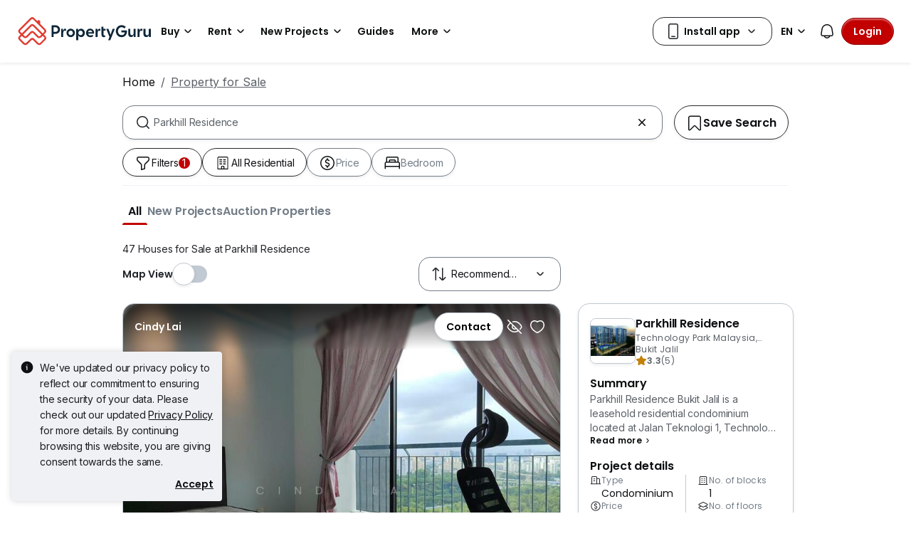

--- FILE ---
content_type: text/html; charset=utf-8
request_url: https://www.propertyguru.com.my/property-for-sale/at-parkhill-residence-7754
body_size: 73223
content:
<!DOCTYPE html><html prefix="og: https://ogp.me/ns# fb: http://ogp.me/ns/fb#" lang="en"><head><meta charSet="utf-8" data-next-head=""/><meta name="viewport" content="width=device-width, initial-scale=1.0, minimum-scale=1, maximum-scale=1" id="viewport" data-next-head=""/><title data-next-head="">Parkhill Residence Condos for Sale, Jan 2026 | PropertyGuru Malaysia</title><meta name="robots" content="index,follow" data-next-head=""/><meta name="description" content="47 Parkhill Residence condos for Sale. Find your dream home at Parkhill Residence with PropertyGuru, the largest property website in Malaysia is voted as &#x27;Top Brand in Online Property Search&#x27; by home seekers." data-next-head=""/><link rel="alternate" hrefLang="x-default" href="https://www.propertyguru.com.my/property-for-sale/at-parkhill-residence-7754" data-next-head=""/><link rel="alternate" hrefLang="en" href="https://www.propertyguru.com.my/property-for-sale/at-parkhill-residence-7754" data-next-head=""/><link rel="alternate" hrefLang="ms" href="https://www.propertyguru.com.my/bm/hartanah-dijual/di-parkhill-residence-7754" data-next-head=""/><meta property="fb:app_id" content="1627438264181015" data-next-head=""/><meta property="og:title" content="Parkhill Residence Condos for Sale, Jan 2026 | PropertyGuru Malaysia" data-next-head=""/><meta property="og:description" content="47 Parkhill Residence condos for Sale. Find your dream home at Parkhill Residence with PropertyGuru, the largest property website in Malaysia is voted as &#x27;Top Brand in Online Property Search&#x27; by home seekers." data-next-head=""/><meta property="og:url" content="https://www.propertyguru.com.my/property-for-sale/at-parkhill-residence-7754" data-next-head=""/><meta property="og:type" content="article" data-next-head=""/><meta property="og:image" data-next-head=""/><link rel="canonical" href="https://www.propertyguru.com.my/property-for-sale/at-parkhill-residence-7754" data-next-head=""/><meta http-equiv="x-dns-prefetch-control" content="on" data-next-head=""/><meta name="apple-itunes-app" content="app-id=482524585" data-next-head=""/><meta name="google-play-app" content="app-id=com.allproperty.android.consumer.sg" data-next-head=""/><meta name="msapplication-TileColor" content="#cc2222" data-next-head=""/><meta name="msapplication-square150x150logo" content="https://cdn.pgimgs.com/hive-ui/static/v0.1.3/images/ms-touch.png" data-next-head=""/><meta name="theme-color" content="#ffffff" data-next-head=""/><meta name="logo" content="https://cdn.pgimgs.com/hive-ui/static/v0.1.3/logo/pg.svg" data-next-head=""/><link rel="preload" href="https://cdn.pgimgs.com/hive-ui/static/v0.1.104/fonts/pgicons-v2.woff2" as="font" type="font/woff2" crossorigin="anonymous"/><link rel="preload" href="https://cdn.pgimgs.com/marketplace-web/_next/static/chunks/852ae1089457879d.css" as="style" crossorigin="anonymous"/><link rel="preload" href="https://cdn.pgimgs.com/marketplace-web/_next/static/chunks/7b56cc25b95e475a.css" as="style" crossorigin="anonymous"/><link rel="preload" href="https://cdn.pgimgs.com/marketplace-web/_next/static/chunks/e78fb7cb78b0195d.css" as="style" crossorigin="anonymous"/><link rel="preload" href="https://cdn.pgimgs.com/marketplace-web/_next/static/chunks/fc52d483732added.css" as="style" crossorigin="anonymous"/><link rel="preload" href="https://cdn.pgimgs.com/marketplace-web/_next/static/chunks/9353d1cac6d3ffd7.css" as="style" crossorigin="anonymous"/><link rel="preload" href="https://cdn.pgimgs.com/marketplace-web/_next/static/chunks/c58054f456c6a223.css" as="style" crossorigin="anonymous"/><link rel="preload" href="https://cdn.pgimgs.com/marketplace-web/_next/static/chunks/1489dd4108ecb8cb.css" as="style" crossorigin="anonymous"/><link rel="preload" href="https://cdn.pgimgs.com/marketplace-web/_next/static/chunks/53b71d4384278973.css" as="style" crossorigin="anonymous"/><link rel="preload" href="https://cdn.pgimgs.com/marketplace-web/_next/static/chunks/624af005660f4a85.css" as="style" crossorigin="anonymous"/><link rel="preload" href="https://cdn.pgimgs.com/marketplace-web/_next/static/chunks/c1a9faaabf4a8be5.css" as="style" crossorigin="anonymous"/><link rel="preload" href="https://cdn.pgimgs.com/marketplace-web/_next/static/chunks/7e824d5e77ec8f8b.css" as="style" crossorigin="anonymous"/><link rel="preload" href="https://cdn.pgimgs.com/marketplace-web/_next/static/chunks/03870ca477601edc.css" as="style" crossorigin="anonymous"/><link rel="preload" href="https://cdn.pgimgs.com/marketplace-web/_next/static/chunks/66a5e8f68a7689e5.css" as="style" crossorigin="anonymous"/><link rel="preload" href="https://cdn.pgimgs.com/marketplace-web/_next/static/chunks/00a1d3ffacca3436.css" as="style" crossorigin="anonymous"/><link rel="preload" href="https://cdn.pgimgs.com/marketplace-web/_next/static/chunks/a62b30284499cf50.css" as="style" crossorigin="anonymous"/><link rel="preload" href="https://cdn.pgimgs.com/marketplace-web/_next/static/chunks/591663fe51d86796.css" as="style" crossorigin="anonymous"/><link rel="preload" href="https://cdn.pgimgs.com/marketplace-web/_next/static/chunks/56dab58f47c877f9.css" as="style" crossorigin="anonymous"/><link rel="preload" href="https://cdn.pgimgs.com/marketplace-web/_next/static/chunks/85f557196a72bf8c.css" as="style" crossorigin="anonymous"/><link rel="preload" href="https://cdn.pgimgs.com/marketplace-web/_next/static/chunks/70190d0be597a093.css" as="style" crossorigin="anonymous"/><link rel="preload" href="https://cdn.pgimgs.com/marketplace-web/_next/static/chunks/5a120858fafecb93.css" as="style" crossorigin="anonymous"/><link rel="preload" href="https://cdn.pgimgs.com/marketplace-web/_next/static/chunks/8ed4999b000f6dca.css" as="style" crossorigin="anonymous"/><link rel="preload" href="https://cdn.pgimgs.com/marketplace-web/_next/static/chunks/dd0eb62306d44bb7.css" as="style" crossorigin="anonymous"/><link rel="preload" href="https://cdn.pgimgs.com/marketplace-web/_next/static/chunks/db2d5b7f41a777d6.css" as="style" crossorigin="anonymous"/><link rel="preload" href="https://cdn.pgimgs.com/marketplace-web/_next/static/chunks/aa66b8a9a059e5fb.css" as="style" crossorigin="anonymous"/><link rel="preload" href="https://cdn.pgimgs.com/marketplace-web/_next/static/chunks/7b26b6505ad11fe7.css" as="style" crossorigin="anonymous"/><link rel="preload" href="https://cdn.pgimgs.com/marketplace-web/_next/static/chunks/bed7ff30e189d75e.css" as="style" crossorigin="anonymous"/><link rel="preload" href="https://cdn.pgimgs.com/marketplace-web/_next/static/chunks/c63fff7a06210ba3.css" as="style" crossorigin="anonymous"/><link rel="preload" href="https://cdn.pgimgs.com/marketplace-web/_next/static/chunks/d3b57a0bf47dd712.css" as="style" crossorigin="anonymous"/><link rel="preload" href="https://cdn.pgimgs.com/marketplace-web/_next/static/chunks/173b24825d3631b5.css" as="style" crossorigin="anonymous"/><link rel="preload" href="https://cdn.pgimgs.com/marketplace-web/_next/static/chunks/1a95d009f9a24767.css" as="style" crossorigin="anonymous"/><link rel="preload" href="https://cdn.pgimgs.com/marketplace-web/_next/static/chunks/647ff07312286810.css" as="style" crossorigin="anonymous"/><link rel="preload" href="https://cdn.pgimgs.com/marketplace-web/_next/static/chunks/4ef420865365249e.css" as="style" crossorigin="anonymous"/><link rel="preload" href="https://cdn.pgimgs.com/marketplace-web/_next/static/chunks/1e196641fb39969f.css" as="style" crossorigin="anonymous"/><link rel="preload" href="https://cdn.pgimgs.com/marketplace-web/_next/static/chunks/533e404b2b0c3bc4.css" as="style" crossorigin="anonymous"/><link rel="preload" href="https://cdn.pgimgs.com/marketplace-web/_next/static/chunks/5510f2a30f3927f3.css" as="style" crossorigin="anonymous"/><link rel="preload" href="https://cdn.pgimgs.com/marketplace-web/_next/static/chunks/646e720c508397f9.css" as="style" crossorigin="anonymous"/><link rel="preload" href="https://cdn.pgimgs.com/marketplace-web/_next/static/chunks/a50367651daf7489.css" as="style" crossorigin="anonymous"/><link rel="preload" href="https://cdn.pgimgs.com/marketplace-web/_next/static/chunks/7427e44fb6912558.css" as="style" crossorigin="anonymous"/><link rel="preload" href="https://cdn.pgimgs.com/marketplace-web/_next/static/chunks/f096bca8d3447441.css" as="style" crossorigin="anonymous"/><link rel="preload" href="https://cdn.pgimgs.com/marketplace-web/_next/static/chunks/ae258230d675898b.css" as="style" crossorigin="anonymous"/><link rel="preload" href="https://cdn.pgimgs.com/marketplace-web/_next/static/chunks/4ef0d35a216ec202.css" as="style" crossorigin="anonymous"/><link rel="preload" href="https://cdn.pgimgs.com/marketplace-web/_next/static/chunks/00e7f0f9d7b2a03f.css" as="style" crossorigin="anonymous"/><link rel="preload" href="https://cdn.pgimgs.com/marketplace-web/_next/static/chunks/4bddfe80267b0c5f.css" as="style" crossorigin="anonymous"/><link rel="preload" href="https://cdn.pgimgs.com/marketplace-web/_next/static/chunks/ad7c80c3e964d4e0.css" as="style" crossorigin="anonymous"/><link rel="preload" href="https://cdn.pgimgs.com/marketplace-web/_next/static/chunks/2a006c130a31bb6a.css" as="style" crossorigin="anonymous"/><link rel="preload" href="https://cdn.pgimgs.com/marketplace-web/_next/static/chunks/31d1987c2a3983b6.css" as="style" crossorigin="anonymous"/><link rel="preload" href="https://cdn.pgimgs.com/marketplace-web/_next/static/chunks/6606d6eb4a0d428b.css" as="style" crossorigin="anonymous"/><link href="https://fonts.googleapis.com/css2?family=Poppins:wght@400;500;600&amp;family=Roboto:wght@400;500;600&amp;family=Inter:wght@400;500;600&amp;display=swap" rel="stylesheet"/><script id="dd-version" data-nscript="beforeInteractive" crossorigin="anonymous">
                globalThis.DD_VERSION = 'consumer-v2.10.13';
                globalThis.DD_SERVICE = 'marketplace-consumer-my';
                globalThis.DD_RUM_APPLICATION_ID = '83ae975c-082f-4464-91f6-9491e26c0699';
                globalThis.DD_RUM_CLIENT_TOKEN = 'pubaa3bdfdca4b1fdc4d0265b16433205fe';
                globalThis.DD_RUM_SAMPLING_RATE = '3';
              </script><link rel="stylesheet" href="https://cdn.pgimgs.com/marketplace-web/_next/static/chunks/852ae1089457879d.css" crossorigin="anonymous" data-n-p=""/><link rel="stylesheet" href="https://cdn.pgimgs.com/marketplace-web/_next/static/chunks/7b56cc25b95e475a.css" crossorigin="anonymous" data-n-p=""/><link rel="stylesheet" href="https://cdn.pgimgs.com/marketplace-web/_next/static/chunks/e78fb7cb78b0195d.css" crossorigin="anonymous" data-n-p=""/><link rel="stylesheet" href="https://cdn.pgimgs.com/marketplace-web/_next/static/chunks/fc52d483732added.css" crossorigin="anonymous" data-n-p=""/><link rel="stylesheet" href="https://cdn.pgimgs.com/marketplace-web/_next/static/chunks/9353d1cac6d3ffd7.css" crossorigin="anonymous" data-n-p=""/><link rel="stylesheet" href="https://cdn.pgimgs.com/marketplace-web/_next/static/chunks/c58054f456c6a223.css" crossorigin="anonymous" data-n-p=""/><link rel="stylesheet" href="https://cdn.pgimgs.com/marketplace-web/_next/static/chunks/1489dd4108ecb8cb.css" crossorigin="anonymous"/><link rel="stylesheet" href="https://cdn.pgimgs.com/marketplace-web/_next/static/chunks/53b71d4384278973.css" crossorigin="anonymous"/><link rel="stylesheet" href="https://cdn.pgimgs.com/marketplace-web/_next/static/chunks/624af005660f4a85.css" crossorigin="anonymous"/><link rel="stylesheet" href="https://cdn.pgimgs.com/marketplace-web/_next/static/chunks/c1a9faaabf4a8be5.css" crossorigin="anonymous"/><link rel="stylesheet" href="https://cdn.pgimgs.com/marketplace-web/_next/static/chunks/7e824d5e77ec8f8b.css" crossorigin="anonymous"/><link rel="stylesheet" href="https://cdn.pgimgs.com/marketplace-web/_next/static/chunks/03870ca477601edc.css" crossorigin="anonymous"/><link rel="stylesheet" href="https://cdn.pgimgs.com/marketplace-web/_next/static/chunks/66a5e8f68a7689e5.css" crossorigin="anonymous"/><link rel="stylesheet" href="https://cdn.pgimgs.com/marketplace-web/_next/static/chunks/00a1d3ffacca3436.css" crossorigin="anonymous"/><link rel="stylesheet" href="https://cdn.pgimgs.com/marketplace-web/_next/static/chunks/a62b30284499cf50.css" crossorigin="anonymous"/><link rel="stylesheet" href="https://cdn.pgimgs.com/marketplace-web/_next/static/chunks/591663fe51d86796.css" crossorigin="anonymous"/><link rel="stylesheet" href="https://cdn.pgimgs.com/marketplace-web/_next/static/chunks/56dab58f47c877f9.css" crossorigin="anonymous"/><link rel="stylesheet" href="https://cdn.pgimgs.com/marketplace-web/_next/static/chunks/85f557196a72bf8c.css" crossorigin="anonymous"/><link rel="stylesheet" href="https://cdn.pgimgs.com/marketplace-web/_next/static/chunks/70190d0be597a093.css" crossorigin="anonymous"/><link rel="stylesheet" href="https://cdn.pgimgs.com/marketplace-web/_next/static/chunks/5a120858fafecb93.css" crossorigin="anonymous"/><link rel="stylesheet" href="https://cdn.pgimgs.com/marketplace-web/_next/static/chunks/8ed4999b000f6dca.css" crossorigin="anonymous"/><link rel="stylesheet" href="https://cdn.pgimgs.com/marketplace-web/_next/static/chunks/dd0eb62306d44bb7.css" crossorigin="anonymous"/><link rel="stylesheet" href="https://cdn.pgimgs.com/marketplace-web/_next/static/chunks/db2d5b7f41a777d6.css" crossorigin="anonymous"/><link rel="stylesheet" href="https://cdn.pgimgs.com/marketplace-web/_next/static/chunks/aa66b8a9a059e5fb.css" crossorigin="anonymous"/><link rel="stylesheet" href="https://cdn.pgimgs.com/marketplace-web/_next/static/chunks/7b26b6505ad11fe7.css" crossorigin="anonymous"/><link rel="stylesheet" href="https://cdn.pgimgs.com/marketplace-web/_next/static/chunks/bed7ff30e189d75e.css" crossorigin="anonymous"/><link rel="stylesheet" href="https://cdn.pgimgs.com/marketplace-web/_next/static/chunks/c63fff7a06210ba3.css" crossorigin="anonymous"/><link rel="stylesheet" href="https://cdn.pgimgs.com/marketplace-web/_next/static/chunks/d3b57a0bf47dd712.css" crossorigin="anonymous"/><link rel="stylesheet" href="https://cdn.pgimgs.com/marketplace-web/_next/static/chunks/173b24825d3631b5.css" crossorigin="anonymous"/><link rel="stylesheet" href="https://cdn.pgimgs.com/marketplace-web/_next/static/chunks/1a95d009f9a24767.css" crossorigin="anonymous"/><link rel="stylesheet" href="https://cdn.pgimgs.com/marketplace-web/_next/static/chunks/647ff07312286810.css" crossorigin="anonymous"/><link rel="stylesheet" href="https://cdn.pgimgs.com/marketplace-web/_next/static/chunks/4ef420865365249e.css" crossorigin="anonymous"/><link rel="stylesheet" href="https://cdn.pgimgs.com/marketplace-web/_next/static/chunks/1e196641fb39969f.css" crossorigin="anonymous"/><link rel="stylesheet" href="https://cdn.pgimgs.com/marketplace-web/_next/static/chunks/533e404b2b0c3bc4.css" crossorigin="anonymous"/><link rel="stylesheet" href="https://cdn.pgimgs.com/marketplace-web/_next/static/chunks/5510f2a30f3927f3.css" crossorigin="anonymous"/><link rel="stylesheet" href="https://cdn.pgimgs.com/marketplace-web/_next/static/chunks/646e720c508397f9.css" crossorigin="anonymous"/><link rel="stylesheet" href="https://cdn.pgimgs.com/marketplace-web/_next/static/chunks/a50367651daf7489.css" crossorigin="anonymous"/><link rel="stylesheet" href="https://cdn.pgimgs.com/marketplace-web/_next/static/chunks/7427e44fb6912558.css" crossorigin="anonymous"/><link rel="stylesheet" href="https://cdn.pgimgs.com/marketplace-web/_next/static/chunks/f096bca8d3447441.css" crossorigin="anonymous"/><link rel="stylesheet" href="https://cdn.pgimgs.com/marketplace-web/_next/static/chunks/ae258230d675898b.css" crossorigin="anonymous"/><link rel="stylesheet" href="https://cdn.pgimgs.com/marketplace-web/_next/static/chunks/4ef0d35a216ec202.css" crossorigin="anonymous"/><link rel="stylesheet" href="https://cdn.pgimgs.com/marketplace-web/_next/static/chunks/00e7f0f9d7b2a03f.css" crossorigin="anonymous"/><link rel="stylesheet" href="https://cdn.pgimgs.com/marketplace-web/_next/static/chunks/4bddfe80267b0c5f.css" crossorigin="anonymous"/><link rel="stylesheet" href="https://cdn.pgimgs.com/marketplace-web/_next/static/chunks/ad7c80c3e964d4e0.css" crossorigin="anonymous"/><link rel="stylesheet" href="https://cdn.pgimgs.com/marketplace-web/_next/static/chunks/2a006c130a31bb6a.css" crossorigin="anonymous"/><link rel="stylesheet" href="https://cdn.pgimgs.com/marketplace-web/_next/static/chunks/31d1987c2a3983b6.css" crossorigin="anonymous"/><link rel="stylesheet" href="https://cdn.pgimgs.com/marketplace-web/_next/static/chunks/6606d6eb4a0d428b.css" crossorigin="anonymous"/><noscript data-n-css=""></noscript><script defer="" crossorigin="anonymous" noModule="" src="https://cdn.pgimgs.com/marketplace-web/_next/static/chunks/a6dad97d9634a72d.js"></script><script defer="" src="https://cdn.pgimgs.com/marketplace-web/_next/static/chunks/a1237dadeb222054.js" crossorigin="anonymous"></script><script defer="" src="https://cdn.pgimgs.com/marketplace-web/_next/static/chunks/5164b42783190c7a.js" crossorigin="anonymous"></script><script defer="" src="https://cdn.pgimgs.com/marketplace-web/_next/static/chunks/78924843e25a92e2.js" crossorigin="anonymous"></script><script defer="" src="https://cdn.pgimgs.com/marketplace-web/_next/static/chunks/83b550a5e5557ad7.js" crossorigin="anonymous"></script><script defer="" src="https://cdn.pgimgs.com/marketplace-web/_next/static/chunks/0710ea8106f38868.js" crossorigin="anonymous"></script><script defer="" src="https://cdn.pgimgs.com/marketplace-web/_next/static/chunks/c6b1d20d7695b907.js" crossorigin="anonymous"></script><script defer="" src="https://cdn.pgimgs.com/marketplace-web/_next/static/chunks/4e6767c1ca427522.js" crossorigin="anonymous"></script><script defer="" src="https://cdn.pgimgs.com/marketplace-web/_next/static/chunks/80e2cc50be4e32bf.js" crossorigin="anonymous"></script><script defer="" src="https://cdn.pgimgs.com/marketplace-web/_next/static/chunks/e72690adec7a7232.js" crossorigin="anonymous"></script><script defer="" src="https://cdn.pgimgs.com/marketplace-web/_next/static/chunks/5153647fc6ff8d45.js" crossorigin="anonymous"></script><script defer="" src="https://cdn.pgimgs.com/marketplace-web/_next/static/chunks/05839cfa17f3b756.js" crossorigin="anonymous"></script><script defer="" src="https://cdn.pgimgs.com/marketplace-web/_next/static/chunks/7687352734037e43.js" crossorigin="anonymous"></script><script defer="" src="https://cdn.pgimgs.com/marketplace-web/_next/static/chunks/c2c693b4152d864c.js" crossorigin="anonymous"></script><script defer="" src="https://cdn.pgimgs.com/marketplace-web/_next/static/chunks/61949bd0b0249595.js" crossorigin="anonymous"></script><script defer="" src="https://cdn.pgimgs.com/marketplace-web/_next/static/chunks/b0fd23f36d489bb2.js" crossorigin="anonymous"></script><script defer="" src="https://cdn.pgimgs.com/marketplace-web/_next/static/chunks/8a0bc9574f8565b1.js" crossorigin="anonymous"></script><script defer="" src="https://cdn.pgimgs.com/marketplace-web/_next/static/chunks/796dc995a7b916ad.js" crossorigin="anonymous"></script><script defer="" src="https://cdn.pgimgs.com/marketplace-web/_next/static/chunks/b18c8a33906a27c1.js" crossorigin="anonymous"></script><script defer="" src="https://cdn.pgimgs.com/marketplace-web/_next/static/chunks/1bb20180888d91cd.js" crossorigin="anonymous"></script><script defer="" src="https://cdn.pgimgs.com/marketplace-web/_next/static/chunks/243a3a5e57972f07.js" crossorigin="anonymous"></script><script defer="" src="https://cdn.pgimgs.com/marketplace-web/_next/static/chunks/abc85297c8e11f53.js" crossorigin="anonymous"></script><script defer="" src="https://cdn.pgimgs.com/marketplace-web/_next/static/chunks/3dee811d7026e01d.js" crossorigin="anonymous"></script><script defer="" src="https://cdn.pgimgs.com/marketplace-web/_next/static/chunks/3debc36ac702280a.js" crossorigin="anonymous"></script><script defer="" src="https://cdn.pgimgs.com/marketplace-web/_next/static/chunks/d5357ba02179f610.js" crossorigin="anonymous"></script><script defer="" src="https://cdn.pgimgs.com/marketplace-web/_next/static/chunks/f351617b5ad885e5.js" crossorigin="anonymous"></script><script defer="" src="https://cdn.pgimgs.com/marketplace-web/_next/static/chunks/eff7c6ae4f08dea6.js" crossorigin="anonymous"></script><script defer="" src="https://cdn.pgimgs.com/marketplace-web/_next/static/chunks/3241759084dc5cc2.js" crossorigin="anonymous"></script><script defer="" src="https://cdn.pgimgs.com/marketplace-web/_next/static/chunks/bf1c8d2c7f597928.js" crossorigin="anonymous"></script><script defer="" src="https://cdn.pgimgs.com/marketplace-web/_next/static/chunks/085718d20a0cdf8d.js" crossorigin="anonymous"></script><script defer="" src="https://cdn.pgimgs.com/marketplace-web/_next/static/chunks/83fc92de5acb2b6f.js" crossorigin="anonymous"></script><script defer="" src="https://cdn.pgimgs.com/marketplace-web/_next/static/chunks/deb61cbfe2350b6c.js" crossorigin="anonymous"></script><script defer="" src="https://cdn.pgimgs.com/marketplace-web/_next/static/chunks/d10c6ab58cf554e7.js" crossorigin="anonymous"></script><script defer="" src="https://cdn.pgimgs.com/marketplace-web/_next/static/chunks/12991a72b6164597.js" crossorigin="anonymous"></script><script defer="" src="https://cdn.pgimgs.com/marketplace-web/_next/static/chunks/195a4fbc41fefd9f.js" crossorigin="anonymous"></script><script defer="" src="https://cdn.pgimgs.com/marketplace-web/_next/static/chunks/fb91c0af5cecbe82.js" crossorigin="anonymous"></script><script defer="" src="https://cdn.pgimgs.com/marketplace-web/_next/static/chunks/ac5999e1897144e0.js" crossorigin="anonymous"></script><script defer="" src="https://cdn.pgimgs.com/marketplace-web/_next/static/chunks/1c6a4fa2a856bce2.js" crossorigin="anonymous"></script><script defer="" src="https://cdn.pgimgs.com/marketplace-web/_next/static/chunks/3fbc0ce5c8aef247.js" crossorigin="anonymous"></script><script defer="" src="https://cdn.pgimgs.com/marketplace-web/_next/static/chunks/571524801f06f854.js" crossorigin="anonymous"></script><script defer="" src="https://cdn.pgimgs.com/marketplace-web/_next/static/chunks/a5126f29348c9e1b.js" crossorigin="anonymous"></script><script defer="" src="https://cdn.pgimgs.com/marketplace-web/_next/static/chunks/42c676fb2e0950c4.js" crossorigin="anonymous"></script><script defer="" src="https://cdn.pgimgs.com/marketplace-web/_next/static/chunks/942fa39390d161b3.js" crossorigin="anonymous"></script><script defer="" src="https://cdn.pgimgs.com/marketplace-web/_next/static/chunks/7a8f664d658fcb55.js" crossorigin="anonymous"></script><script defer="" src="https://cdn.pgimgs.com/marketplace-web/_next/static/chunks/9bc9230b0d8fcec1.js" crossorigin="anonymous"></script><script src="https://cdn.pgimgs.com/marketplace-web/_next/static/chunks/9c84a8eb9e660ad1.js" defer="" crossorigin="anonymous"></script><script src="https://cdn.pgimgs.com/marketplace-web/_next/static/chunks/ebacf62d85409fcd.js" defer="" crossorigin="anonymous"></script><script src="https://cdn.pgimgs.com/marketplace-web/_next/static/chunks/197c40d07bf9e39c.js" defer="" crossorigin="anonymous"></script><script src="https://cdn.pgimgs.com/marketplace-web/_next/static/chunks/a4a92f02c37758cd.js" defer="" crossorigin="anonymous"></script><script src="https://cdn.pgimgs.com/marketplace-web/_next/static/chunks/88e8f7138fa84ac6.js" defer="" crossorigin="anonymous"></script><script src="https://cdn.pgimgs.com/marketplace-web/_next/static/chunks/c1f97afdd87cf288.js" defer="" crossorigin="anonymous"></script><script src="https://cdn.pgimgs.com/marketplace-web/_next/static/chunks/411532b08e707241.js" defer="" crossorigin="anonymous"></script><script src="https://cdn.pgimgs.com/marketplace-web/_next/static/chunks/37169facb974bba7.js" defer="" crossorigin="anonymous"></script><script src="https://cdn.pgimgs.com/marketplace-web/_next/static/chunks/6e78e14f3bd046a9.js" defer="" crossorigin="anonymous"></script><script src="https://cdn.pgimgs.com/marketplace-web/_next/static/chunks/623f7a3678954abd.js" defer="" crossorigin="anonymous"></script><script src="https://cdn.pgimgs.com/marketplace-web/_next/static/chunks/b15b41d817154e70.js" defer="" crossorigin="anonymous"></script><script src="https://cdn.pgimgs.com/marketplace-web/_next/static/chunks/9bf717311087e106.js" defer="" crossorigin="anonymous"></script><script src="https://cdn.pgimgs.com/marketplace-web/_next/static/chunks/064b9d98c708ca8b.js" defer="" crossorigin="anonymous"></script><script src="https://cdn.pgimgs.com/marketplace-web/_next/static/chunks/6c7d72883ac9908f.js" defer="" crossorigin="anonymous"></script><script src="https://cdn.pgimgs.com/marketplace-web/_next/static/chunks/ada15edcf77597d8.js" defer="" crossorigin="anonymous"></script><script src="https://cdn.pgimgs.com/marketplace-web/_next/static/chunks/5efa44059425f85d.js" defer="" crossorigin="anonymous"></script><script src="https://cdn.pgimgs.com/marketplace-web/_next/static/chunks/76c7ab04d45acfeb.js" defer="" crossorigin="anonymous"></script><script src="https://cdn.pgimgs.com/marketplace-web/_next/static/chunks/turbopack-78078828618482d8.js" defer="" crossorigin="anonymous"></script><script src="https://cdn.pgimgs.com/marketplace-web/_next/static/chunks/363b4ec6f0d53e65.js" defer="" crossorigin="anonymous"></script><script src="https://cdn.pgimgs.com/marketplace-web/_next/static/chunks/198cf61ddb742629.js" defer="" crossorigin="anonymous"></script><script src="https://cdn.pgimgs.com/marketplace-web/_next/static/chunks/turbopack-6c0bff63eb8a6b5d.js" defer="" crossorigin="anonymous"></script><script src="https://cdn.pgimgs.com/marketplace-web/_next/static/eGSgjQW3LK1Lo-O6nqSJ9/_ssgManifest.js" defer="" crossorigin="anonymous"></script><script src="https://cdn.pgimgs.com/marketplace-web/_next/static/eGSgjQW3LK1Lo-O6nqSJ9/_buildManifest.js" defer="" crossorigin="anonymous"></script></head><body><link rel="preload" as="image" href="https://cdn.pgimgs.com/hive-ui/static/v0.1.3/logo/pg-horizontal.svg"/><link rel="preload" as="image" href="https://my1-cdn.pgimgs.com/listing/500668058/UPHO.283810424.V800/Parkhill-Residence-Bukit-Jalil-Malaysia.jpg"/><link rel="preload" as="image" href="https://cdn.pgimgs.com/hive-ui-core/static/v1.6/icons/svgs/chevron-left-f.svg"/><link rel="preload" as="image" href="https://cdn.pgimgs.com/hive-ui-core/static/v1.6/icons/svgs/chevron-right-f.svg"/><link rel="preload" as="image" href="https://cdn.pgimgs.com/hive-ui/static/v0.1.137/pg-icons/font/v3/image-fallback.svg"/><link rel="preload" as="image" href="https://sg1-cdn.pgimgs.com/projectnet-project/3907/ZPPHO.97710914.R150X150.jpg"/><link rel="preload" as="image" href="https://cdn.pgimgs.com/hive-ui/static/v0.1.3/flags/malaysia.svg"/><div id="__next"><div class="root-element srp-root"><div class="base-page-layout-root"><nav id="mega-menu-navbar-widget" da-id="mega-menu-navbar-widget" class="mega-menu-navbar-root mega-menu-group mega-menu-navbar-root mega-menu-navbar-root-light"><div da-id="mega-menu-navbar-desktop-container" class="mega-menu-navbar-root__desktop-container"><a href="/" class="mega-menu-navbar-root__desktop-brand"><img class="hui-image hui-image--1_1 mega-menu-navbar-root__pg-desktop-logo" src="https://cdn.pgimgs.com/hive-ui/static/v0.1.3/logo/pg-horizontal.svg" alt="Logo" height="40"/></a><div class="mega-menu-navbar-root__center-content mega-menu-navbar-root-nav" da-id="mega-menu-navbar"><div da-id="mega-menu-navbar-l1-link" class="mega-menu-navbar-root__navbar-link-dropdown-container  dropdown"><a role="button" tabindex="0" href="/property-for-sale" target="_self" id="react-aria-«R1694bm»" aria-expanded="false" title="Property for Sale in Malaysia" class="dropdown-toggle btn btn-light">Buy<div class="hui-svgicon hui-svgicon--chevron-down-small-o hui-svgicon--m" style="background-color:#0D1011" da-id="svg-icon"></div></a><div da-id="mega-menu-navbar-l1-link-expanded" data-bs-popper="static" class="mega-menu-dropdown dropdown-menu"><div class="mega-menu-dropdown__dropdown-wrapper"><div class="mega-menu-dropdown__dropdown-gap"></div><div class="mega-menu-dropdown__dropdown-container"><div class="mega-menu-dropdown__dropdown-content"><div class="mega-menu-dropdown__dropdown-body"><div class="mega-menu-dropdown__dropdown-content"><ul da-id="mega-menu-navbar-menu-category" class="hui-list mega-menu-dropdown__dropdown-category"><li title="" da-id="mega-menu-navbar-l2-link" class="hui-list-item mega-menu-dropdown__dropdown-item dropdown-item-bold"><div class="mega-menu-dropdown__dropdown-text">Locations</div></li><li title="Kuala Lumpur" da-id="mega-menu-navbar-l3-link" class="hui-list-item mega-menu-dropdown__dropdown-item clickable"><a href="/property-for-sale/in-kuala-lumpur-58jok" target="_self" rel="noopener" class="mega-menu-dropdown__dropdown-link">Kuala Lumpur</a></li><li title="Penang" da-id="mega-menu-navbar-l3-link" class="hui-list-item mega-menu-dropdown__dropdown-item clickable"><a href="/property-for-sale/in-penang-5qvq6" target="_self" rel="noopener" class="mega-menu-dropdown__dropdown-link">Penang</a></li><li title="Johor Bahru" da-id="mega-menu-navbar-l3-link" class="hui-list-item mega-menu-dropdown__dropdown-item clickable"><a href="/property-for-sale/in-johor-bahru-v2xvv" target="_self" rel="noopener" class="mega-menu-dropdown__dropdown-link">Johor Bahru</a></li></ul><ul da-id="mega-menu-navbar-menu-category" class="hui-list mega-menu-dropdown__dropdown-category"><li title="Condo Directory" da-id="mega-menu-navbar-l2-link" class="hui-list-item mega-menu-dropdown__dropdown-item dropdown-item-bold clickable"><a href="/condo" target="_self" rel="noopener" class="mega-menu-dropdown__dropdown-link">Condo Directory<div class="hui-svgicon hui-svgicon--chevron-right-small-o hui-svgicon--m" style="background-color:#0D1011" da-id="svg-icon"></div></a></li><li title="Penthouses" da-id="mega-menu-navbar-l3-link" class="hui-list-item mega-menu-dropdown__dropdown-item clickable"><a href="/condo-for-sale/penthouse" target="_self" rel="noopener" class="mega-menu-dropdown__dropdown-link">Penthouses</a></li><li title="Apartments" da-id="mega-menu-navbar-l3-link" class="hui-list-item mega-menu-dropdown__dropdown-item clickable"><a href="/apartment-for-sale" target="_self" rel="noopener" class="mega-menu-dropdown__dropdown-link">Apartments</a></li><li title="Studio Apartments" da-id="mega-menu-navbar-l3-link" class="hui-list-item mega-menu-dropdown__dropdown-item clickable"><a href="/studio-apartment-for-sale" target="_self" rel="noopener" class="mega-menu-dropdown__dropdown-link">Studio Apartments</a></li></ul><ul da-id="mega-menu-navbar-menu-category" class="hui-list mega-menu-dropdown__dropdown-category"><li title="" da-id="mega-menu-navbar-l2-link" class="hui-list-item mega-menu-dropdown__dropdown-item dropdown-item-bold"><div class="mega-menu-dropdown__dropdown-text">Landed</div></li><li title="Bungalows" da-id="mega-menu-navbar-l3-link" class="hui-list-item mega-menu-dropdown__dropdown-item clickable"><a href="/bungalow-for-sale" target="_self" rel="noopener" class="mega-menu-dropdown__dropdown-link">Bungalows</a></li><li title="Semi-Detached Houses" da-id="mega-menu-navbar-l3-link" class="hui-list-item mega-menu-dropdown__dropdown-item clickable"><a href="/semi-d-for-sale" target="_self" rel="noopener" class="mega-menu-dropdown__dropdown-link">Semi-Detached Houses</a></li><li title="Terraced Houses" da-id="mega-menu-navbar-l3-link" class="hui-list-item mega-menu-dropdown__dropdown-item clickable"><a href="/terrace-for-sale" target="_self" rel="noopener" class="mega-menu-dropdown__dropdown-link">Terraced Houses</a></li></ul></div><hr class="hui-divider w-100 mega-menu-dropdown__divider mega-menu-dropdown__divider-margin-top"/><div class="mega-menu-dropdown__body-footer"><ul da-id="mega-menu-navbar-menu-category" class="hui-list mega-menu-dropdown__dropdown-category"><li title="View All Properties for Sale" da-id="mega-menu-navbar-viewall-link" class="hui-list-item mega-menu-dropdown__dropdown-item dropdown-item-bold clickable"><a href="/property-for-sale" target="_self" rel="noopener" class="mega-menu-dropdown__dropdown-link mega-menu-dropdown__dropdown-link__footer">View All Properties for Sale<div class="hui-svgicon hui-svgicon--chevron-right-small-o hui-svgicon--m" style="background-color:#0D1011" da-id="svg-icon"></div></a></li></ul></div></div><div class="mega-menu-dropdown__dropdown-resources"><div class="mega-menu-dropdown__dropdown-content"><ul da-id="mega-menu-navbar-menu-category" class="hui-list mega-menu-dropdown__dropdown-category"><li title="" da-id="mega-menu-navbar-l2-link" class="hui-list-item mega-menu-dropdown__dropdown-item dropdown-item-bold"><div class="mega-menu-dropdown__dropdown-text">Buying Resources</div></li><li class="hui-list-item mega-menu-dropdown__dropdown-resource-image desktop-only"><img loading="lazy" class="hui-image hui-image--1_1" src="https://cdn.pgimgs.com/hive-ui/static/v0.1.237/images/navbar-buy-resources.png" alt="Buying Resources"/></li><li title="Commercial Properties" da-id="mega-menu-navbar-l3-link" class="hui-list-item mega-menu-dropdown__dropdown-item clickable"><a href="/commercial-property-for-sale" target="_self" rel="noopener" class="mega-menu-dropdown__dropdown-link">Commercial Properties</a></li><li title="Find an Agent" da-id="mega-menu-navbar-l3-link" class="hui-list-item mega-menu-dropdown__dropdown-item clickable"><a href="/property-agents" target="_self" rel="noopener" class="mega-menu-dropdown__dropdown-link">Find an Agent</a></li></ul></div></div></div></div></div></div></div><div da-id="mega-menu-navbar-l1-link" class="mega-menu-navbar-root__navbar-link-dropdown-container  dropdown"><a role="button" tabindex="0" href="/property-for-rent" target="_self" id="react-aria-«R1a94bm»" aria-expanded="false" title="Property for Rent in Malaysia" class="dropdown-toggle btn btn-light">Rent<div class="hui-svgicon hui-svgicon--chevron-down-small-o hui-svgicon--m" style="background-color:#0D1011" da-id="svg-icon"></div></a><div da-id="mega-menu-navbar-l1-link-expanded" data-bs-popper="static" class="mega-menu-dropdown dropdown-menu"><div class="mega-menu-dropdown__dropdown-wrapper"><div class="mega-menu-dropdown__dropdown-gap"></div><div class="mega-menu-dropdown__dropdown-container"><div class="mega-menu-dropdown__dropdown-content"><div class="mega-menu-dropdown__dropdown-body"><div class="mega-menu-dropdown__dropdown-content"><ul da-id="mega-menu-navbar-menu-category" class="hui-list mega-menu-dropdown__dropdown-category"><li title="" da-id="mega-menu-navbar-l2-link" class="hui-list-item mega-menu-dropdown__dropdown-item dropdown-item-bold"><div class="mega-menu-dropdown__dropdown-text">Locations</div></li><li title="Kuala Lumpur" da-id="mega-menu-navbar-l3-link" class="hui-list-item mega-menu-dropdown__dropdown-item clickable"><a href="/property-for-rent/in-kuala-lumpur-58jok" target="_self" rel="noopener" class="mega-menu-dropdown__dropdown-link">Kuala Lumpur</a></li><li title="Johor Bahru" da-id="mega-menu-navbar-l3-link" class="hui-list-item mega-menu-dropdown__dropdown-item clickable"><a href="/property-for-rent/in-johor-bahru-v2xvv" target="_self" rel="noopener" class="mega-menu-dropdown__dropdown-link">Johor Bahru</a></li><li title="Penang" da-id="mega-menu-navbar-l3-link" class="hui-list-item mega-menu-dropdown__dropdown-item clickable"><a href="/property-for-rent/in-penang-5qvq6" target="_self" rel="noopener" class="mega-menu-dropdown__dropdown-link">Penang</a></li></ul><ul da-id="mega-menu-navbar-menu-category" class="hui-list mega-menu-dropdown__dropdown-category"><li title="Condo Directory" da-id="mega-menu-navbar-l2-link" class="hui-list-item mega-menu-dropdown__dropdown-item dropdown-item-bold clickable"><a href="/condo" target="_self" rel="noopener" class="mega-menu-dropdown__dropdown-link">Condo Directory<div class="hui-svgicon hui-svgicon--chevron-right-small-o hui-svgicon--m" style="background-color:#0D1011" da-id="svg-icon"></div></a></li><li title="Condominiums" da-id="mega-menu-navbar-l3-link" class="hui-list-item mega-menu-dropdown__dropdown-item clickable"><a href="/condo-for-rent" target="_self" rel="noopener" class="mega-menu-dropdown__dropdown-link">Condominiums</a></li><li title="Apartments" da-id="mega-menu-navbar-l3-link" class="hui-list-item mega-menu-dropdown__dropdown-item clickable"><a href="/apartment-for-rent" target="_self" rel="noopener" class="mega-menu-dropdown__dropdown-link">Apartments</a></li><li title="Studio Apartments" da-id="mega-menu-navbar-l3-link" class="hui-list-item mega-menu-dropdown__dropdown-item clickable"><a href="/studio-apartment-for-rent" target="_self" rel="noopener" class="mega-menu-dropdown__dropdown-link">Studio Apartments</a></li></ul><ul da-id="mega-menu-navbar-menu-category" class="hui-list mega-menu-dropdown__dropdown-category"><li title="" da-id="mega-menu-navbar-l2-link" class="hui-list-item mega-menu-dropdown__dropdown-item dropdown-item-bold"><div class="mega-menu-dropdown__dropdown-text">Landed</div></li><li title="Bungalows" da-id="mega-menu-navbar-l3-link" class="hui-list-item mega-menu-dropdown__dropdown-item clickable"><a href="/bungalow-for-rent" target="_self" rel="noopener" class="mega-menu-dropdown__dropdown-link">Bungalows</a></li><li title="Duplex Houses" da-id="mega-menu-navbar-l3-link" class="hui-list-item mega-menu-dropdown__dropdown-item clickable"><a href="/duplex-for-rent" target="_self" rel="noopener" class="mega-menu-dropdown__dropdown-link">Duplex Houses</a></li><li title="Terraced Houses" da-id="mega-menu-navbar-l3-link" class="hui-list-item mega-menu-dropdown__dropdown-item clickable"><a href="/terrace-for-rent" target="_self" rel="noopener" class="mega-menu-dropdown__dropdown-link">Terraced Houses</a></li></ul></div><hr class="hui-divider w-100 mega-menu-dropdown__divider mega-menu-dropdown__divider-margin-top"/><div class="mega-menu-dropdown__body-footer"><ul da-id="mega-menu-navbar-menu-category" class="hui-list mega-menu-dropdown__dropdown-category"><li title="View All Rental Properties" da-id="mega-menu-navbar-viewall-link" class="hui-list-item mega-menu-dropdown__dropdown-item dropdown-item-bold clickable"><a href="/property-for-rent" target="_self" rel="noopener" class="mega-menu-dropdown__dropdown-link mega-menu-dropdown__dropdown-link__footer">View All Rental Properties<div class="hui-svgicon hui-svgicon--chevron-right-small-o hui-svgicon--m" style="background-color:#0D1011" da-id="svg-icon"></div></a></li></ul></div></div><div class="mega-menu-dropdown__dropdown-resources"><div class="mega-menu-dropdown__dropdown-content"><ul da-id="mega-menu-navbar-menu-category" class="hui-list mega-menu-dropdown__dropdown-category"><li title="" da-id="mega-menu-navbar-l2-link" class="hui-list-item mega-menu-dropdown__dropdown-item dropdown-item-bold"><div class="mega-menu-dropdown__dropdown-text">Rental Resources</div></li><li class="hui-list-item mega-menu-dropdown__dropdown-resource-image desktop-only"><img loading="lazy" class="hui-image hui-image--1_1" src="https://cdn.pgimgs.com/hive-ui/static/v0.1.237/images/navbar-rent-resources.png" alt="Rental Resources"/></li><li title="Commercial Properties" da-id="mega-menu-navbar-l3-link" class="hui-list-item mega-menu-dropdown__dropdown-item clickable"><a href="/commercial-property-for-rent" target="_self" rel="noopener" class="mega-menu-dropdown__dropdown-link">Commercial Properties</a></li><li title="Find an Agent" da-id="mega-menu-navbar-l3-link" class="hui-list-item mega-menu-dropdown__dropdown-item clickable"><a href="/property-agents" target="_self" rel="noopener" class="mega-menu-dropdown__dropdown-link">Find an Agent</a></li></ul></div></div></div></div></div></div></div><div da-id="mega-menu-navbar-l1-link" class="mega-menu-navbar-root__navbar-link-dropdown-container  dropdown"><a role="button" tabindex="0" href="/new-property-launch" target="_self" id="react-aria-«R1e94bm»" aria-expanded="false" title="Malaysia New Launches" class="dropdown-toggle btn btn-light">New Projects<div class="hui-svgicon hui-svgicon--chevron-down-small-o hui-svgicon--m" style="background-color:#0D1011" da-id="svg-icon"></div></a><div da-id="mega-menu-navbar-l1-link-expanded" data-bs-popper="static" class="mega-menu-dropdown dropdown-menu"><div class="mega-menu-dropdown__dropdown-wrapper"><div class="mega-menu-dropdown__dropdown-gap"></div><div class="mega-menu-dropdown__dropdown-container"><div class="mega-menu-dropdown__dropdown-content"><div class="mega-menu-dropdown__dropdown-body"><div class="mega-menu-dropdown__dropdown-content"><ul da-id="mega-menu-navbar-menu-category" class="hui-list mega-menu-dropdown__dropdown-category"><li title="" da-id="mega-menu-navbar-l2-link" class="hui-list-item mega-menu-dropdown__dropdown-item dropdown-item-bold"><div class="mega-menu-dropdown__dropdown-text">Projects in Locations</div></li><li title="Kuala Lumpur" da-id="mega-menu-navbar-l3-link" class="hui-list-item mega-menu-dropdown__dropdown-item clickable"><a href="/new-property-launch?region_code=58jok" target="_self" rel="noopener" class="mega-menu-dropdown__dropdown-link">Kuala Lumpur</a></li><li title="Selangor" da-id="mega-menu-navbar-l3-link" class="hui-list-item mega-menu-dropdown__dropdown-item clickable"><a href="/new-property-launch?region_code=45nk1" target="_self" rel="noopener" class="mega-menu-dropdown__dropdown-link">Selangor</a></li><li title="Johor" da-id="mega-menu-navbar-l3-link" class="hui-list-item mega-menu-dropdown__dropdown-item clickable"><a href="/new-property-launch?region_code=2hh35" target="_self" rel="noopener" class="mega-menu-dropdown__dropdown-link">Johor</a></li><li title="Penang" da-id="mega-menu-navbar-l3-link" class="hui-list-item mega-menu-dropdown__dropdown-item clickable"><a href="/new-property-launch?region_code=5qvq6" target="_self" rel="noopener" class="mega-menu-dropdown__dropdown-link">Penang</a></li></ul><ul da-id="mega-menu-navbar-menu-category" class="hui-list mega-menu-dropdown__dropdown-category"><li title="" da-id="mega-menu-navbar-l2-link" class="hui-list-item mega-menu-dropdown__dropdown-item dropdown-item-bold"><div class="mega-menu-dropdown__dropdown-text">Projects by Completion</div></li><li title="Upcoming Projects" da-id="mega-menu-navbar-l3-link" class="hui-list-item mega-menu-dropdown__dropdown-item clickable"><a href="/new-property-launch?listingType=sale&amp;page=1&amp;completionYear=2025&amp;completionYear=2026&amp;completionYear=2027&amp;completionYear=2028&amp;completionYear=2029&amp;completionYear=2030" target="_self" rel="noopener" class="mega-menu-dropdown__dropdown-link">Upcoming Projects</a></li><li title="Completed Projects" da-id="mega-menu-navbar-l3-link" class="hui-list-item mega-menu-dropdown__dropdown-item clickable"><a href="/new-property-launch?listingType=sale&amp;page=1&amp;completionYear=completed" target="_self" rel="noopener" class="mega-menu-dropdown__dropdown-link">Completed Projects</a></li></ul></div></div></div></div></div></div></div><div da-id="mega-menu-navbar-l1-link" class="mega-menu-navbar-root__navbar-link-dropdown-container  dropdown"><a role="button" tabindex="0" href="/property-guides" target="_self" id="react-aria-«R1i94bm»" aria-expanded="false" title="Malaysia Property Guides" class="no-chevron dropdown-toggle btn btn-light">Guides</a><div da-id="mega-menu-navbar-l1-link-expanded" data-bs-popper="static" class="mega-menu-dropdown dropdown-menu"><div class="mega-menu-dropdown__dropdown-wrapper"><div class="mega-menu-dropdown__dropdown-gap"></div><div class="mega-menu-dropdown__dropdown-container"><div class="mega-menu-dropdown__dropdown-content"><div class="mega-menu-dropdown__dropdown-body"><div class="mega-menu-dropdown__dropdown-content"></div></div></div></div></div></div></div><div da-id="mega-menu-navbar-l1-link" class="mega-menu-navbar-root__navbar-link-dropdown-container  dropdown"><button type="button" id="react-aria-«R1m94bm»" aria-expanded="false" title="More" class="dropdown-toggle btn btn-light">More<div class="hui-svgicon hui-svgicon--chevron-down-small-o hui-svgicon--m" style="background-color:#0D1011" da-id="svg-icon"></div></button><div da-id="mega-menu-navbar-l1-link-expanded" data-bs-popper="static" class="mega-menu-dropdown dropdown-menu"><div class="mega-menu-dropdown__dropdown-wrapper"><div class="mega-menu-dropdown__dropdown-gap"></div><div class="mega-menu-dropdown__dropdown-container"><div class="mega-menu-dropdown__dropdown-content"><div class="mega-menu-dropdown__dropdown-body"><div class="mega-menu-dropdown__dropdown-content"><ul da-id="mega-menu-navbar-menu-category" class="hui-list mega-menu-dropdown__dropdown-category"><li title="" da-id="mega-menu-navbar-l2-link" class="hui-list-item mega-menu-dropdown__dropdown-item dropdown-item-bold"><div class="mega-menu-dropdown__dropdown-text">Agent</div></li><li title="Login to AgentNet" da-id="mega-menu-navbar-l3-link" class="hui-list-item mega-menu-dropdown__dropdown-item clickable"><a href="#" target="_self" rel="noopener" class="mega-menu-dropdown__dropdown-link">Login to AgentNet</a></li><li title="Agent Offerings" da-id="mega-menu-navbar-l3-link" class="hui-list-item mega-menu-dropdown__dropdown-item clickable"><a href="https://www.agentofferings.propertyguru.com.my/" target="_blank" rel="noopener" class="mega-menu-dropdown__dropdown-link">Agent Offerings</a></li></ul><ul da-id="mega-menu-navbar-menu-category" class="hui-list mega-menu-dropdown__dropdown-category"><li title="" da-id="mega-menu-navbar-l2-link" class="hui-list-item mega-menu-dropdown__dropdown-item dropdown-item-bold"><div class="mega-menu-dropdown__dropdown-text">Commercial</div></li><li title="Commercial Properties" da-id="mega-menu-navbar-l3-link" class="hui-list-item mega-menu-dropdown__dropdown-item clickable"><a href="/commercial-property-for-sale" target="_self" rel="noopener" class="mega-menu-dropdown__dropdown-link">Commercial Properties</a></li></ul></div></div><div class="mega-menu-dropdown__dropdown-resources"><div class="mega-menu-dropdown__dropdown-content"><ul da-id="mega-menu-navbar-menu-category" class="hui-list mega-menu-dropdown__dropdown-category"><li title="" da-id="mega-menu-navbar-l2-link" class="hui-list-item mega-menu-dropdown__dropdown-item dropdown-item-bold"><div class="mega-menu-dropdown__dropdown-text">Help Resources</div></li><li class="hui-list-item mega-menu-dropdown__dropdown-resource-image desktop-only"><img loading="lazy" class="hui-image hui-image--1_1" src="https://cdn.pgimgs.com/hive-ui/static/v0.1.237/images/navbar-more-resources.png" alt="Help Resources"/></li><li title="Find an Agent" da-id="mega-menu-navbar-l3-link" class="hui-list-item mega-menu-dropdown__dropdown-item clickable"><a href="/property-agents" target="_self" rel="noopener" class="mega-menu-dropdown__dropdown-link">Find an Agent</a></li></ul></div></div></div></div></div></div></div></div><div class="mega-menu-navbar-root__right-section"><div class="mega-menu-navbar-root__right-section__content" da-id="mega-menu-navbar-right-section"><div class="install-app-button-root" da-id="install-app-button"><div class="hui-select"><div class="dropdown"><div class="hui-select__toggle"><div class="hui-textinput__wrapper input-group"><span class="hui-textinput__leading gap-1 input-group-text"><div class="hui-svgicon hui-svgicon--phone-o hui-svgicon--m" da-id="svg-icon"></div></span><input placeholder="Install app" required="" readOnly="" class="toggle-input form-control--leading input-read-only form-control" name="select-input" value=""/><span class="hui-textinput__trailing gap-1 input-group-text"><div class="hui-svgicon hui-svgicon--chevron-down-small-f hui-svgicon--m toggle-icon" da-id="svg-icon"></div></span></div></div></div></div></div><div da-id="mega-menu-navbar-locale-switcher" class="mega-menu-navbar-root__navbar-link-dropdown-container mega-menu-navbar-root__right-section__content__locale-switcher-dropdown dropdown"><button type="button" id="react-aria-«R1b94bm»" aria-expanded="false" title="Language Selection" class="dropdown-toggle btn btn-light">EN<div class="hui-svgicon hui-svgicon--chevron-down-small-o hui-svgicon--m" style="background-color:#0D1011" da-id="svg-icon"></div></button><div da-id="mega-menu-navbar-locale-switcher-expanded" data-bs-popper="static" class="mega-menu-dropdown dropdown-menu"><div class="mega-menu-dropdown__dropdown-wrapper"><div class="mega-menu-dropdown__dropdown-gap"></div><div class="mega-menu-dropdown__dropdown-container"><div class="mega-menu-dropdown__dropdown-content"><div class="mega-menu-dropdown__dropdown-body"><div class="mega-menu-dropdown__dropdown-content"><ul da-id="mega-menu-navbar-menu-category" class="hui-list mega-menu-dropdown__dropdown-category"><li title="EN" class="hui-list-item mega-menu-dropdown__dropdown-item dropdown-item-bold clickable dropdown-item-disabled"><a href="#" target="_self" rel="noopener" class="mega-menu-dropdown__dropdown-link">EN</a></li><li title="BM" class="hui-list-item mega-menu-dropdown__dropdown-item dropdown-item-bold clickable"><a href="#" target="_self" rel="noopener" class="mega-menu-dropdown__dropdown-link">BM</a></li></ul></div></div></div></div></div></div></div><button type="button" da-id="mega-menu-navbar-notifications-button" title="Notifications" class="hui-button mega-menu-navbar-root__right-section__content__notifications-button btn btn-secondary"><div class="btn-content"><div class="notification-icon-with-badge"><div class="hui-svgicon hui-svgicon--notification-o hui-svgicon--m" style="background-color:#0D1011" da-id="svg-icon"></div></div></div></button><button type="button" da-id="mega-menu-navbar-login-button" title="Login" class="hui-button mega-menu-navbar-root__right-section__content__login-button btn btn-primary"><div class="btn-content">Login</div></button></div></div></div><div da-id="mega-menu-navbar-mobile-container" class="mega-menu-navbar-root__mobile-container"><div class="mobile-menu"><div class="mobile-menu__header-wrapper"><div class="mobile-menu__header-left"><a href="/" class="navbar-brand"><img class="hui-image hui-image--1_1" src="https://cdn.pgimgs.com/hive-ui/static/v0.1.3/logo/pg-horizontal.svg" alt="Logo"/></a></div><div class="mobile-menu__header-right"><a class="hui-buttonlink" target="_blank" rel="noopener" da-id="install-app-button"><button type="button" class="hui-button btn btn-primary btn-sm"><div class="btn-content">Get app</div></button></a><button da-id="mega-menu-navbar-hamburger-menu-button" type="button" aria-label="Toggle navigation" class="mobile-menu__header-toggle navbar-toggler collapsed"><div class="hui-svgicon hui-svgicon--menu-1-2-o hui-svgicon--m" style="background-color:#0D1011" da-id="svg-icon"></div></button></div></div></div></div></nav><div class="main-content"><div><script type="application/ld+json">{"@context":"https://schema.org","@type":"BreadcrumbList","itemListElement":[{"@type":"ListItem","position":1,"name":"Home","item":"/"},{"@type":"ListItem","position":2,"name":"Property for Sale"}]}</script><script type="application/ld+json">{"@context":"https://schema.org","@type":"RealEstateListing","mainEntity":{"@type":"ItemList","itemListElement":[{"@type":"ListItem","position":1,"item":{"@type":"RealEstateListing","datePosted":"2026-01-26","url":"https://www.propertyguru.com.my/property-listing/parkhill-residence-for-sale-by-cindy-lai-500668058","spatial":{"@type":"Place","name":"Parkhill Residence","additionalProperty":{"@type":"PropertyValue","name":"Property Type","value":"For Sale"}}}},{"@type":"ListItem","position":2,"item":{"@type":"RealEstateListing","datePosted":"2026-01-26","url":"https://www.propertyguru.com.my/property-listing/parkhill-residence-for-sale-by-jeff-tan-500667925","spatial":{"@type":"Place","name":"Parkhill Residence","additionalProperty":{"@type":"PropertyValue","name":"Property Type","value":"For Sale"}}}},{"@type":"ListItem","position":3,"item":{"@type":"RealEstateListing","datePosted":"2026-01-25","url":"https://www.propertyguru.com.my/property-listing/parkhill-residence-for-sale-by-nicholas-yap-500667154","spatial":{"@type":"Place","name":"Parkhill Residence","additionalProperty":{"@type":"PropertyValue","name":"Property Type","value":"For Sale"}}}},{"@type":"ListItem","position":4,"item":{"@type":"RealEstateListing","datePosted":"2026-01-24","url":"https://www.propertyguru.com.my/property-listing/parkhill-residence-for-sale-by-angeline-ooi-60545056","spatial":{"@type":"Place","name":"Parkhill Residence","additionalProperty":{"@type":"PropertyValue","name":"Property Type","value":"For Sale"}}}},{"@type":"ListItem","position":5,"item":{"@type":"RealEstateListing","datePosted":"2026-01-24","url":"https://www.propertyguru.com.my/property-listing/parkhill-residence-for-sale-by-angeline-ooi-60545005","spatial":{"@type":"Place","name":"Parkhill Residence","additionalProperty":{"@type":"PropertyValue","name":"Property Type","value":"For Sale"}}}},{"@type":"ListItem","position":6,"item":{"@type":"RealEstateListing","datePosted":"2026-01-23","url":"https://www.propertyguru.com.my/property-listing/parkhill-residence-for-sale-by-jackie-lee-38587817","spatial":{"@type":"Place","name":"Parkhill Residence","additionalProperty":{"@type":"PropertyValue","name":"Property Type","value":"For Sale"}}}},{"@type":"ListItem","position":7,"item":{"@type":"RealEstateListing","datePosted":"2026-01-23","url":"https://www.propertyguru.com.my/property-listing/parkhill-residence-for-sale-by-ky-chen-60157916","spatial":{"@type":"Place","name":"Parkhill Residence","additionalProperty":{"@type":"PropertyValue","name":"Property Type","value":"For Sale"}}}},{"@type":"ListItem","position":8,"item":{"@type":"RealEstateListing","datePosted":"2026-01-22","url":"https://www.propertyguru.com.my/property-listing/parkhill-residence-for-sale-by-flora-t-37035283","spatial":{"@type":"Place","name":"Parkhill Residence","additionalProperty":{"@type":"PropertyValue","name":"Property Type","value":"For Sale"}}}},{"@type":"ListItem","position":9,"item":{"@type":"RealEstateListing","datePosted":"2026-01-21","url":"https://www.propertyguru.com.my/property-listing/parkhill-residence-for-sale-by-jackie-lee-38605064","spatial":{"@type":"Place","name":"Parkhill Residence","additionalProperty":{"@type":"PropertyValue","name":"Property Type","value":"For Sale"}}}},{"@type":"ListItem","position":10,"item":{"@type":"RealEstateListing","datePosted":"2026-01-20","url":"https://www.propertyguru.com.my/property-listing/parkhill-residence-for-sale-by-jackie-lee-43397135","spatial":{"@type":"Place","name":"Parkhill Residence","additionalProperty":{"@type":"PropertyValue","name":"Property Type","value":"For Sale"}}}},{"@type":"ListItem","position":11,"item":{"@type":"RealEstateListing","datePosted":"2026-01-16","url":"https://www.propertyguru.com.my/property-listing/parkhill-residence-for-sale-by-jackson-chan-36892185","spatial":{"@type":"Place","name":"Parkhill Residence","additionalProperty":{"@type":"PropertyValue","name":"Property Type","value":"For Sale"}}}},{"@type":"ListItem","position":12,"item":{"@type":"RealEstateListing","datePosted":"2026-01-16","url":"https://www.propertyguru.com.my/property-listing/parkhill-residence-for-sale-by-jackson-chan-29920204","spatial":{"@type":"Place","name":"Parkhill Residence","additionalProperty":{"@type":"PropertyValue","name":"Property Type","value":"For Sale"}}}},{"@type":"ListItem","position":13,"item":{"@type":"RealEstateListing","datePosted":"2026-01-16","url":"https://www.propertyguru.com.my/property-listing/parkhill-residence-for-sale-by-gin-low-500443534","spatial":{"@type":"Place","name":"Parkhill Residence","additionalProperty":{"@type":"PropertyValue","name":"Property Type","value":"For Sale"}}}},{"@type":"ListItem","position":14,"item":{"@type":"RealEstateListing","datePosted":"2026-01-15","url":"https://www.propertyguru.com.my/property-listing/parkhill-residence-for-sale-by-yuan-chee-500165669","spatial":{"@type":"Place","name":"Parkhill Residence","additionalProperty":{"@type":"PropertyValue","name":"Property Type","value":"For Sale"}}}},{"@type":"ListItem","position":15,"item":{"@type":"RealEstateListing","datePosted":"2026-01-15","url":"https://www.propertyguru.com.my/property-listing/parkhill-residence-for-sale-by-alfred-long-60620172","spatial":{"@type":"Place","name":"Parkhill Residence","additionalProperty":{"@type":"PropertyValue","name":"Property Type","value":"For Sale"}}}},{"@type":"ListItem","position":16,"item":{"@type":"RealEstateListing","datePosted":"2026-01-15","url":"https://www.propertyguru.com.my/property-listing/parkhill-residence-for-sale-by-eugene-teh-500607905","spatial":{"@type":"Place","name":"Parkhill Residence","additionalProperty":{"@type":"PropertyValue","name":"Property Type","value":"For Sale"}}}},{"@type":"ListItem","position":17,"item":{"@type":"RealEstateListing","datePosted":"2026-01-14","url":"https://www.propertyguru.com.my/property-listing/parkhill-residence-for-sale-by-jeremy-kung-500364552","spatial":{"@type":"Place","name":"Parkhill Residence","additionalProperty":{"@type":"PropertyValue","name":"Property Type","value":"For Sale"}}}},{"@type":"ListItem","position":18,"item":{"@type":"RealEstateListing","datePosted":"2026-01-14","url":"https://www.propertyguru.com.my/property-listing/parkhill-residence-for-sale-by-jeremy-kung-500289062","spatial":{"@type":"Place","name":"Parkhill Residence","additionalProperty":{"@type":"PropertyValue","name":"Property Type","value":"For Sale"}}}},{"@type":"ListItem","position":19,"item":{"@type":"RealEstateListing","datePosted":"2026-01-14","url":"https://www.propertyguru.com.my/property-listing/parkhill-residence-for-sale-by-alfred-long-60618017","spatial":{"@type":"Place","name":"Parkhill Residence","additionalProperty":{"@type":"PropertyValue","name":"Property Type","value":"For Sale"}}}},{"@type":"ListItem","position":20,"item":{"@type":"RealEstateListing","datePosted":"2026-01-12","url":"https://www.propertyguru.com.my/property-listing/parkhill-residence-for-sale-by-janet-au-500590478","spatial":{"@type":"Place","name":"Parkhill Residence","additionalProperty":{"@type":"PropertyValue","name":"Property Type","value":"For Sale"}}}}]}}</script><script type="application/ld+json">{"@context":"https://schema.org","@type":"FAQPage","mainEntity":[{"@type":"Question","name":"How many properties are there for sale?","acceptedAnswer":{"@type":"Answer","text":"There are 47 properties for sale."}},{"@type":"Question","name":"How do I calculate my monthly loan repayment based on the loan amount I need to buy a property?","acceptedAnswer":{"@type":"Answer","text":"Plan your monthly expenses with our <a href='https://www.propertyguru.com.my/mortgage/home-loan-calculator'>Home Loan Calculator</a>."}},{"@type":"Question","name":"I'm planning to buy a new house for the first time. What should I do?","acceptedAnswer":{"@type":"Answer","text":"<a href='https://www.propertyguru.com.my/property-guides/how-to-buy-new-house-malaysia-1663710'>Here are simple steps on how to buy a new house in Malaysia</a>."}}]}</script><script type="application/ld+json">{"@context":"https://schema.org","name":"Parkhill Residence","url":"/condo/parkhill-residence-7754","image":"https://sg1-cdn.pgimgs.com/projectnet-project/3907/ZPPHO.97710914.R150X150.jpg","@type":["Place","Product"],"category":"Condominium","brand":{"@type":"Organization","name":"Aset Kayamas Sdn Bhd"},"additionalProperty":[{"@type":"PropertyValue","name":"Tenure","value":"Leasehold"}],"geo":{"@type":"GeoCoordinates","latitude":3.055048,"longitude":101.696148},"address":{"@type":"PostalAddress","streetAddress":"Technology Park Malaysia, 57000 Bukit Jalil","addressLocality":"Malaysia","postalCode":"57000","addressCountry":"MY"},"amenityFeature":[{"@type":"LocationFeatureSpecification","name":"24-hour security","value":"Yes"},{"@type":"LocationFeatureSpecification","name":"Badminton hall","value":"Yes"},{"@type":"LocationFeatureSpecification","name":"Bbq","value":"Yes"},{"@type":"LocationFeatureSpecification","name":"Covered car park","value":"Yes"}],"offers":{"@type":"AggregateOffer","lowPrice":"455000","highPrice":"750000","priceCurrency":"MYR"},"aggregateRating":{"@type":"AggregateRating","ratingValue":"3.3","reviewCount":"5","bestRating":"5","worstRating":"0"}}</script></div><div class="container"><div class="breadcrumb-container"><div class="row"><div class="col"><nav aria-label="breadcrumb" class="breadcrumb-root"><ol class="breadcrumb"><li class="breadcrumb-item"><a class="breadcrumb-link" href="/">Home</a></li><li class="breadcrumb-item disable-link active" aria-current="page">Property for Sale</li></ol></nav></div></div></div></div><div class="search-filter-root search-filter-root"><div id="filters-panel" da-id="filters-panel"><div class="container"><div class="gx-3 gx-sm-4 row"><div da-id="searchbox-widget" class="col"><div class="search-input-group-container"><div class="rbt search-input-typeahead-root" style="outline:none;position:relative" tabindex="-1"><div style="display:flex;flex:1;height:100%;position:relative"><div class="hui-textinput hui-searchinput"><div class="hui-textinput__wrapper input-group"><span class="hui-textinput__leading gap-1 input-group-text"><div class="hui-svgicon hui-svgicon--search-2-o hui-svgicon--m" da-id="svg-icon"></div></span><input autoComplete="off" prefix="[object Object]" aria-autocomplete="both" aria-expanded="false" aria-haspopup="listbox" role="combobox" da-id="search-box-input" placeholder="Search Location" required="" type="text" class="form-control--leading form-control--trailing form-control" value="Parkhill Residence"/><span class="hui-textinput__trailing gap-1 input-group-text"><button type="button" tabindex="-1" da-id="search-box-clear" class="hui-button search-typeahead__clear-button btn btn-secondary btn-sm"><div class="btn-content"><div class="hui-svgicon hui-svgicon--crossed-small-o hui-svgicon--m" da-id="svg-icon"></div></div></button></span></div></div><input aria-hidden="true" class="rbt-input-hint" readOnly="" style="background-color:transparent;border-color:transparent;box-shadow:none;color:rgba(0, 0, 0, 0.54);left:0;pointer-events:none;position:absolute;top:0;width:100%" tabindex="-1" value=""/></div></div></div></div><div class="col-auto"><span><div class="save-search-root save-search-root"><button type="button" dataAutomationId="save-search-btn" style="min-width:0" class="hui-button btn btn-secondary btn-lg"><div class="btn-content"><div class="hui-svgicon hui-svgicon--bookmark-o hui-svgicon--m icon-search" da-id="svg-icon"></div><span class="btn-label">Save Search</span></div></button><div class="toast-container bottom-0 start-50 translate-middle-x position-fixed"></div></div></span></div></div><div class="row"><div class="col"><div class="root-container"><div class="search-filter-form-root"><div><button type="button" da-id="more-filter-button" roundedBadgeCount="1" label="Filters" icon="filter-1-o" class="hui-button quick-filter-actionable-root quick-filter-actionable-root is-active btn btn-secondary btn-sm"><div class="btn-content"><div class="hui-svgicon hui-svgicon--filter-1-o hui-svgicon--m actionable-icon" style="background-color:var(--icon-active-primary)" da-id="svg-icon"></div><span class="btn-txt">Filters</span><span class="hui-badge badge-round py-0 px-1 action--count top-0 badge bg-reset">1</span></div></button></div><div><button type="button" da-id="quick-filter-property-type-search-root" label="All Residential" icon="https://cdn.pgimgs.com/hive-ui/static/v0.1.126/pg-icons/font/v3/building.svg" iconName="building-o" class="hui-button quick-filter-actionable-root quick-filter-actionable-root is-active btn btn-secondary btn-sm"><div class="btn-content"><div class="hui-svgicon hui-svgicon--building-o hui-svgicon--m actionable-icon" style="background-color:var(--icon-active-primary)" da-id="svg-icon"></div><span class="btn-txt">All Residential</span></div></button></div><div><button type="button" da-id="quick-filter-price-search-root" label="Price" icon="https://cdn.pgimgs.com/hive-ui/static/v0.1.126/pg-icons/font/v3/currency.svg" iconName="dollar-o" class="hui-button quick-filter-actionable-root quick-filter-actionable-root btn btn-secondary btn-sm"><div class="btn-content"><div class="hui-svgicon hui-svgicon--dollar-o hui-svgicon--m actionable-icon" style="background-color:var(--icon-active-primary)" da-id="svg-icon"></div><span class="btn-txt">Price</span></div></button></div><div><button type="button" da-id="quick-filter-bedrooms-root" label="Bedroom" icon="https://cdn.pgimgs.com/hive-ui/static/v0.1.126/pg-icons/font/v2/bedroom.svg" iconName="bed-o" class="hui-button quick-filter-actionable-root quick-filter-actionable-root btn btn-secondary btn-sm"><div class="btn-content"><div class="hui-svgicon hui-svgicon--bed-o hui-svgicon--m actionable-icon" style="background-color:var(--icon-active-primary)" da-id="svg-icon"></div><span class="btn-txt">Bedroom</span></div></button></div></div></div></div></div></div></div></div><div class="container"><div class="row"><div class="col"><div da-id="search-page-tabs-root" style="--top-spacing-multiplier:-1" class="search-page-tabs-root nav-link-list"><a da-id="all-quick-filter-tab" role="button" class="active nav-link" tabindex="0" href="#"><span class="nav-link-item-text">All</span><div class="highlighter"></div></a><a da-id="new-project-quick-filter-tab" role="button" class="nav-link" tabindex="0" href="#"><span class="nav-link-item-text">New Projects</span><div class="highlighter"></div></a><a da-id="new-project-quick-filter-tab" role="button" class="nav-link" tabindex="0" href="#"><span class="nav-link-item-text">Auction Properties</span><div class="highlighter"></div></a></div></div></div></div><div class="search-page-body container"><div class="search-header row"><div class="col-lg-8 col-md-12"><div class="title-map-sortby-container" da-id="search-content-root"><h1 title="47 Houses for Sale at Parkhill Residence" class="page-title">47 Houses for Sale at Parkhill Residence</h1><div class="map-search-sort d-flex flex-row justify-content-between align-items-center"> <div class="view-switcher-root" da-id="map-search"><div class="map-toggle-root d-flex flex-row align-items-center"><div class="map-toggle__text">Map View</div><label class="hui-toggleswitch map-toggle__switch"><input class="toggle-input" type="checkbox"/><div class="toggle-fill"><div class="toggle-circle"><div class="hui-svgicon hui-svgicon--check-small-o hui-svgicon--m pgicon pgicon-ok" da-id="svg-icon"></div></div></div></label></div></div><div class="view-toggle hide"><div class="hui-tabs nav nav-pills" dataAutomationId="view-toggle"><div class="nav-item"><a role="button" data-rr-ui-event-key="list" class="is-active d-flex align-items-center nav-link active" tabindex="0" href="#"><div class="me-1"><div class="hui-svgicon hui-svgicon--bullet-list-o hui-svgicon--m" da-id="svg-icon"></div></div></a></div><div class="nav-item"><a role="button" data-rr-ui-event-key="map" class="d-flex align-items-center nav-link" tabindex="0" href="#"><div class="me-1"><div class="hui-svgicon hui-svgicon--map-2-o hui-svgicon--m" da-id="svg-icon"></div></div>Map View</a></div></div></div><button class="srp-sortby-dropdown-root srp-sortby-dropdown-root" style="--dropdown-max-width:200px;--dropdown-x-offset:-116px" da-id="sort-by-search"><div class="hui-select sortby-dropdown-select"><div class="dropdown"><div class="hui-select__toggle"><div class="hui-textinput__wrapper input-small input-group"><span class="hui-textinput__leading gap-1 input-group-text"><div class="hui-svgicon hui-svgicon--sort-1-f hui-svgicon--m" da-id="svg-icon"></div></span><input readOnly="" class="toggle-input toggle-input-selected form-control--leading input-read-only form-control" name="select-input" value="Recommended"/><span class="hui-textinput__trailing gap-1 input-group-text"><div class="hui-svgicon hui-svgicon--chevron-down-small-f hui-svgicon--m toggle-icon" da-id="svg-icon"></div></span></div></div></div></div></button></div></div></div></div><div class="search-results row"><div class="col-lg-8 col-md-12"><div class="search-results-container"><div class="search-result-root" da-id="search-result-root"><div da-listing-id="500668058" da-id="parent-listing-card-v2-regular" class="hui-card primary flat listing-card-v2 listing-card-v2--s card"><div class="card-header"><div class="contact-details has-url listing-card-v2__contact-details hstack gap-3"><div class="align-self-center vstack gap-1"><div class="contact-details__title-container align-items-center"><span class="hui-typography pg-font-label-s contact-details__title d-inline-block" da-id="listing-card-v2-agent-name">Cindy Lai</span></div><a href="/property-agents/cindy-lai-10493374" title="View Profile" target="_blank" class="profile-link" da-id="listing-card-v2-profile-cta"></a></div></div><div class="align-items-center hstack gap-4"><button type="button" da-id="listing-card-v2-contact-cta" class="hui-button contact-agent-cta btn btn-light btn-sm"><div class="btn-content">Contact</div></button><div class="listing-card-actions hstack gap-3"><button type="button" title="Hide Property" da-id="listing-card-v2-hide-cta" class="hui-button ancilliary-cta btn btn-icon btn-sm"><div class="btn-content"><div class="hui-svgicon hui-svgicon--hide-o hui-svgicon--m" style="background-color:var(--icon-active-tertiary)" da-id="svg-icon"></div></div></button><button type="button" title="Shortlist Property" da-id="listing-card-v2-shortlist-cta" class="hui-button ancilliary-cta btn btn-icon btn-sm"><div class="btn-content"><div class="hui-svgicon hui-svgicon--heart-o hui-svgicon--m" style="background-color:var(--icon-active-tertiary)" da-id="svg-icon"></div></div></button></div></div></div><div class="card-body" title="For Sale Parkhill Residence"><div class="gallery" da-id="listing-card-v2-gallery"><div class="hui-carousel gallery__carousel"><div class="swiper"><div class="swiper-wrapper"><div class="swiper-slide"><a href="https://www.propertyguru.com.my/property-listing/parkhill-residence-for-sale-by-cindy-lai-500668058" class="hui-buttonlink gallery__item"><img loading="eager" class="hui-image hui-image--1_1 hui-image--loading" src="https://my1-cdn.pgimgs.com/listing/500668058/UPHO.283810424.V800/Parkhill-Residence-Bukit-Jalil-Malaysia.jpg" alt="Bedroom" width="100%" height="100%" fetchpriority="high"/></a></div><div class="swiper-slide"><a href="https://www.propertyguru.com.my/property-listing/parkhill-residence-for-sale-by-cindy-lai-500668058" class="hui-buttonlink gallery__item"><img loading="lazy" class="hui-image hui-image--1_1 hui-image--loading" src="https://my1-cdn.pgimgs.com/listing/500668058/UPHO.283810425.V800/Parkhill-Residence-Bukit-Jalil-Malaysia.jpg" alt="Bedroom" width="100%" height="100%" fetchpriority="auto"/></a></div><div class="swiper-slide"><a href="https://www.propertyguru.com.my/property-listing/parkhill-residence-for-sale-by-cindy-lai-500668058" class="hui-buttonlink gallery__item"><img loading="lazy" class="hui-image hui-image--1_1 hui-image--loading" src="https://my1-cdn.pgimgs.com/listing/500668058/UPHO.283810423.V800/Parkhill-Residence-Bukit-Jalil-Malaysia.jpg" alt="Bedroom" width="100%" height="100%" fetchpriority="auto"/></a></div><div class="swiper-slide"><a href="https://www.propertyguru.com.my/property-listing/parkhill-residence-for-sale-by-cindy-lai-500668058" class="hui-buttonlink gallery__item"><img loading="lazy" class="hui-image hui-image--1_1 hui-image--loading" src="https://my1-cdn.pgimgs.com/listing/500668058/UPHO.283810427.V800/Parkhill-Residence-Bukit-Jalil-Malaysia.jpg" alt="Kitchen" width="100%" height="100%" fetchpriority="auto"/></a></div><div class="swiper-slide"><a href="https://www.propertyguru.com.my/property-listing/parkhill-residence-for-sale-by-cindy-lai-500668058" class="hui-buttonlink gallery__item"><img loading="lazy" class="hui-image hui-image--1_1 hui-image--loading" src="https://my1-cdn.pgimgs.com/listing/500668058/UPHO.283810428.V800/Parkhill-Residence-Bukit-Jalil-Malaysia.jpg" alt="Bedroom" width="100%" height="100%" fetchpriority="auto"/></a></div><div class="swiper-slide"><a href="https://www.propertyguru.com.my/property-listing/parkhill-residence-for-sale-by-cindy-lai-500668058" class="hui-buttonlink gallery__item"><img loading="lazy" class="hui-image hui-image--1_1 hui-image--loading" src="https://my1-cdn.pgimgs.com/listing/500668058/UPHO.283810429.V800/Parkhill-Residence-Bukit-Jalil-Malaysia.jpg" alt="Bedroom" width="100%" height="100%" fetchpriority="auto"/></a></div><div class="swiper-slide"><a href="https://www.propertyguru.com.my/property-listing/parkhill-residence-for-sale-by-cindy-lai-500668058" class="hui-buttonlink gallery__item"><img loading="lazy" class="hui-image hui-image--1_1 hui-image--loading" src="https://my1-cdn.pgimgs.com/listing/500668058/UPHO.283810431.V800/Parkhill-Residence-Bukit-Jalil-Malaysia.jpg" alt="Bedroom" width="100%" height="100%" fetchpriority="auto"/></a></div><div class="swiper-slide"><a href="https://www.propertyguru.com.my/property-listing/parkhill-residence-for-sale-by-cindy-lai-500668058" class="hui-buttonlink gallery__item"><img loading="lazy" class="hui-image hui-image--1_1 hui-image--loading" src="https://my1-cdn.pgimgs.com/listing/500668058/UPHO.283810433.V800/Parkhill-Residence-Bukit-Jalil-Malaysia.jpg" alt="Bedroom" width="100%" height="100%" fetchpriority="auto"/></a></div><div class="swiper-slide"><a href="https://www.propertyguru.com.my/property-listing/parkhill-residence-for-sale-by-cindy-lai-500668058" class="hui-buttonlink gallery__item"><img loading="lazy" class="hui-image hui-image--1_1 hui-image--loading" src="https://my1-cdn.pgimgs.com/listing/500668058/UPHO.283810434.V800/Parkhill-Residence-Bukit-Jalil-Malaysia.jpg" alt="Bedroom" width="100%" height="100%" fetchpriority="auto"/></a></div><div class="swiper-slide"><a href="https://www.propertyguru.com.my/property-listing/parkhill-residence-for-sale-by-cindy-lai-500668058" class="hui-buttonlink gallery__item"><img loading="lazy" class="hui-image hui-image--1_1 hui-image--loading" src="https://my1-cdn.pgimgs.com/listing/500668058/UPHO.283810436.V800/Parkhill-Residence-Bukit-Jalil-Malaysia.jpg" alt="Bedroom" width="100%" height="100%" fetchpriority="auto"/></a></div><div class="swiper-slide"><a href="https://www.propertyguru.com.my/property-listing/parkhill-residence-for-sale-by-cindy-lai-500668058" class="hui-buttonlink gallery__item"><img loading="lazy" class="hui-image hui-image--1_1 hui-image--loading" src="https://sg1-cdn.pgimgs.com/projectnet-project/3907/ZPPHO.97710914.V800/Parkhill-Residence-Bukit-Jalil-Malaysia.jpg" alt="For Sale - Parkhill Residence" width="100%" height="100%" fetchpriority="auto"/></a></div><div class="swiper-slide"><a href="https://www.propertyguru.com.my/property-listing/parkhill-residence-for-sale-by-cindy-lai-500668058" class="hui-buttonlink gallery__item"><img loading="lazy" class="hui-image hui-image--1_1 hui-image--loading" src="https://sg1-cdn.pgimgs.com/projectnet-project/3907/ZPPHO.104108760.V800/Parkhill-Residence-Bukit-Jalil-Malaysia.jpg" alt="For Sale - Parkhill Residence" width="100%" height="100%" fetchpriority="auto"/></a></div><div class="swiper-slide"><a href="https://www.propertyguru.com.my/property-listing/parkhill-residence-for-sale-by-cindy-lai-500668058" class="hui-buttonlink gallery__item"><img loading="lazy" class="hui-image hui-image--1_1 hui-image--loading" src="https://sg1-cdn.pgimgs.com/projectnet-project/3907/ZPPHO.124416458.V800/Parkhill-Residence-Bukit-Jalil-Malaysia.jpg" alt="For Sale - Parkhill Residence" width="100%" height="100%" fetchpriority="auto"/></a></div><div class="swiper-slide"><a href="https://www.propertyguru.com.my/property-listing/parkhill-residence-for-sale-by-cindy-lai-500668058" class="hui-buttonlink gallery__item"><img loading="lazy" class="hui-image hui-image--1_1 hui-image--loading" src="https://sg1-cdn.pgimgs.com/projectnet-project/3907/ZPPHO.124416460.V800/Parkhill-Residence-Bukit-Jalil-Malaysia.jpg" alt="For Sale - Parkhill Residence" width="100%" height="100%" fetchpriority="auto"/></a></div><div class="swiper-slide"><a href="https://www.propertyguru.com.my/property-listing/parkhill-residence-for-sale-by-cindy-lai-500668058" class="hui-buttonlink gallery__item"><img loading="lazy" class="hui-image hui-image--1_1 hui-image--loading" src="https://sg1-cdn.pgimgs.com/projectnet-project/3907/ZPPHO.124416463.V800/Parkhill-Residence-Bukit-Jalil-Malaysia.jpg" alt="For Sale - Parkhill Residence" width="100%" height="100%" fetchpriority="auto"/></a></div><div class="swiper-slide"><a href="https://www.propertyguru.com.my/property-listing/parkhill-residence-for-sale-by-cindy-lai-500668058" class="hui-buttonlink gallery__item"><img loading="lazy" class="hui-image hui-image--1_1 hui-image--loading" src="https://sg1-cdn.pgimgs.com/projectnet-project/3907/ZPPHO.124416465.V800/Parkhill-Residence-Bukit-Jalil-Malaysia.jpg" alt="For Sale - Parkhill Residence" width="100%" height="100%" fetchpriority="auto"/></a></div><div class="swiper-slide"><a href="https://www.propertyguru.com.my/property-listing/parkhill-residence-for-sale-by-cindy-lai-500668058" class="hui-buttonlink gallery__item"><img loading="lazy" class="hui-image hui-image--1_1 hui-image--loading" src="https://sg1-cdn.pgimgs.com/projectnet-project/3907/ZPPHO.124416469.V800/Parkhill-Residence-Bukit-Jalil-Malaysia.jpg" alt="For Sale - Parkhill Residence" width="100%" height="100%" fetchpriority="auto"/></a></div><div class="swiper-slide"><a href="https://www.propertyguru.com.my/property-listing/parkhill-residence-for-sale-by-cindy-lai-500668058" class="hui-buttonlink gallery__item"><img loading="lazy" class="hui-image hui-image--1_1 hui-image--loading" src="https://sg1-cdn.pgimgs.com/projectnet-project/3907/ZPPHO.124416471.V800/Parkhill-Residence-Bukit-Jalil-Malaysia.jpg" alt="For Sale - Parkhill Residence" width="100%" height="100%" fetchpriority="auto"/></a></div><div class="swiper-slide"><a href="https://www.propertyguru.com.my/property-listing/parkhill-residence-for-sale-by-cindy-lai-500668058" class="hui-buttonlink gallery__item"><img loading="lazy" class="hui-image hui-image--1_1 hui-image--loading" src="https://sg1-cdn.pgimgs.com/projectnet-project/3907/ZPPHO.124416473.V800/Parkhill-Residence-Bukit-Jalil-Malaysia.jpg" alt="For Sale - Parkhill Residence" width="100%" height="100%" fetchpriority="auto"/></a></div><div class="swiper-slide"><a href="https://www.propertyguru.com.my/property-listing/parkhill-residence-for-sale-by-cindy-lai-500668058" class="hui-buttonlink gallery__item"><img loading="lazy" class="hui-image hui-image--1_1 hui-image--loading" src="https://sg1-cdn.pgimgs.com/projectnet-project/3907/ZPPHO.124416474.V800/Parkhill-Residence-Bukit-Jalil-Malaysia.jpg" alt="For Sale - Parkhill Residence" width="100%" height="100%" fetchpriority="auto"/></a></div><div class="swiper-slide"><a href="https://www.propertyguru.com.my/property-listing/parkhill-residence-for-sale-by-cindy-lai-500668058" class="hui-buttonlink gallery__item"><img loading="lazy" class="hui-image hui-image--1_1 hui-image--loading" src="https://sg1-cdn.pgimgs.com/projectnet-project/3907/ZPPHO.124416476.V800/Parkhill-Residence-Bukit-Jalil-Malaysia.jpg" alt="For Sale - Parkhill Residence" width="100%" height="100%" fetchpriority="auto"/></a></div><div class="swiper-slide"><a href="https://www.propertyguru.com.my/property-listing/parkhill-residence-for-sale-by-cindy-lai-500668058" class="hui-buttonlink gallery__item"><img loading="lazy" class="hui-image hui-image--1_1 hui-image--loading" src="https://sg1-cdn.pgimgs.com/projectnet-project/3907/ZPPHO.124416479.V800/Parkhill-Residence-Bukit-Jalil-Malaysia.jpg" alt="For Sale - Parkhill Residence" width="100%" height="100%" fetchpriority="auto"/></a></div><div class="swiper-slide"><a href="https://www.propertyguru.com.my/property-listing/parkhill-residence-for-sale-by-cindy-lai-500668058" class="hui-buttonlink gallery__item"><img loading="lazy" class="hui-image hui-image--1_1 hui-image--loading" src="https://sg1-cdn.pgimgs.com/projectnet-project/3907/ZPPHO.124416483.V800/Parkhill-Residence-Bukit-Jalil-Malaysia.jpg" alt="For Sale - Parkhill Residence" width="100%" height="100%" fetchpriority="auto"/></a></div><div class="swiper-slide"><a href="https://www.propertyguru.com.my/property-listing/parkhill-residence-for-sale-by-cindy-lai-500668058" class="hui-buttonlink gallery__item"><img loading="lazy" class="hui-image hui-image--1_1 hui-image--loading" src="https://sg1-cdn.pgimgs.com/projectnet-project/3907/ZPPHO.124416486.V800/Parkhill-Residence-Bukit-Jalil-Malaysia.jpg" alt="For Sale - Parkhill Residence" width="100%" height="100%" fetchpriority="auto"/></a></div><div class="swiper-slide"><a href="https://www.propertyguru.com.my/property-listing/parkhill-residence-for-sale-by-cindy-lai-500668058" class="hui-buttonlink gallery__item"><img loading="lazy" class="hui-image hui-image--1_1 hui-image--loading" src="https://sg1-cdn.pgimgs.com/projectnet-project/3907/ZPPHO.124416488.V800/Parkhill-Residence-Bukit-Jalil-Malaysia.jpg" alt="For Sale - Parkhill Residence" width="100%" height="100%" fetchpriority="auto"/></a></div><div class="swiper-slide"><a href="https://www.propertyguru.com.my/property-listing/parkhill-residence-for-sale-by-cindy-lai-500668058" class="hui-buttonlink gallery__item"><img loading="lazy" class="hui-image hui-image--1_1 hui-image--loading" src="https://sg1-cdn.pgimgs.com/projectnet-project/3907/ZPPHO.124416492.V800/Parkhill-Residence-Bukit-Jalil-Malaysia.jpg" alt="For Sale - Parkhill Residence" width="100%" height="100%" fetchpriority="auto"/></a></div><div class="swiper-slide"><a href="https://www.propertyguru.com.my/property-listing/parkhill-residence-for-sale-by-cindy-lai-500668058" class="hui-buttonlink gallery__item"><img loading="lazy" class="hui-image hui-image--1_1 hui-image--loading" src="https://sg1-cdn.pgimgs.com/projectnet-project/3907/ZPPHO.124416494.V800/Parkhill-Residence-Bukit-Jalil-Malaysia.jpg" alt="For Sale - Parkhill Residence" width="100%" height="100%" fetchpriority="auto"/></a></div><div class="swiper-slide"><a href="https://www.propertyguru.com.my/property-listing/parkhill-residence-for-sale-by-cindy-lai-500668058" class="hui-buttonlink gallery__item"><img loading="lazy" class="hui-image hui-image--1_1 hui-image--loading" src="https://sg1-cdn.pgimgs.com/projectnet-project/3907/ZPPHO.124416499.V800/Parkhill-Residence-Bukit-Jalil-Malaysia.jpg" alt="For Sale - Parkhill Residence" width="100%" height="100%" fetchpriority="auto"/></a></div><div class="swiper-slide"><a href="https://www.propertyguru.com.my/property-listing/parkhill-residence-for-sale-by-cindy-lai-500668058" class="hui-buttonlink gallery__item"><img loading="lazy" class="hui-image hui-image--1_1 hui-image--loading" src="https://sg1-cdn.pgimgs.com/projectnet-project/3907/ZPPHO.124416504.V800/Parkhill-Residence-Bukit-Jalil-Malaysia.jpg" alt="For Sale - Parkhill Residence" width="100%" height="100%" fetchpriority="auto"/></a></div><div class="swiper-slide"><a href="https://www.propertyguru.com.my/property-listing/parkhill-residence-for-sale-by-cindy-lai-500668058" class="hui-buttonlink gallery__item"><img loading="lazy" class="hui-image hui-image--1_1 hui-image--loading" src="https://sg1-cdn.pgimgs.com/projectnet-project/3907/ZPPHO.124416507.V800/Parkhill-Residence-Bukit-Jalil-Malaysia.jpg" alt="For Sale - Parkhill Residence" width="100%" height="100%" fetchpriority="auto"/></a></div><div class="swiper-slide"><a href="https://www.propertyguru.com.my/property-listing/parkhill-residence-for-sale-by-cindy-lai-500668058" class="hui-buttonlink gallery__item"><img loading="lazy" class="hui-image hui-image--1_1 hui-image--loading" src="https://sg1-cdn.pgimgs.com/projectnet-project/3907/ZPPHO.124416511.V800/Parkhill-Residence-Bukit-Jalil-Malaysia.jpg" alt="For Sale - Parkhill Residence" width="100%" height="100%" fetchpriority="auto"/></a></div><div class="swiper-slide"><a href="https://www.propertyguru.com.my/property-listing/parkhill-residence-for-sale-by-cindy-lai-500668058" class="hui-buttonlink gallery__item"><img loading="lazy" class="hui-image hui-image--1_1 hui-image--loading" src="https://sg1-cdn.pgimgs.com/projectnet-project/3907/ZPPHO.124416514.V800/Parkhill-Residence-Bukit-Jalil-Malaysia.jpg" alt="For Sale - Parkhill Residence" width="100%" height="100%" fetchpriority="auto"/></a></div><div class="swiper-slide"><a href="https://www.propertyguru.com.my/property-listing/parkhill-residence-for-sale-by-cindy-lai-500668058" class="hui-buttonlink gallery__item"><img loading="lazy" class="hui-image hui-image--1_1 hui-image--loading" src="https://sg1-cdn.pgimgs.com/projectnet-project/3907/ZPPHO.124416517.V800/Parkhill-Residence-Bukit-Jalil-Malaysia.jpg" alt="For Sale - Parkhill Residence" width="100%" height="100%" fetchpriority="auto"/></a></div><div class="swiper-slide"><a href="https://www.propertyguru.com.my/property-listing/parkhill-residence-for-sale-by-cindy-lai-500668058" class="hui-buttonlink gallery__item"><img loading="lazy" class="hui-image hui-image--1_1 hui-image--loading" src="https://sg1-cdn.pgimgs.com/projectnet-project/3907/ZPPHO.124416519.V800/Parkhill-Residence-Bukit-Jalil-Malaysia.jpg" alt="For Sale - Parkhill Residence" width="100%" height="100%" fetchpriority="auto"/></a></div><div class="swiper-slide"><a href="https://www.propertyguru.com.my/property-listing/parkhill-residence-for-sale-by-cindy-lai-500668058" class="hui-buttonlink gallery__item"><img loading="lazy" class="hui-image hui-image--1_1 hui-image--loading" src="https://sg1-cdn.pgimgs.com/projectnet-project/3907/ZPPHO.124416523.V800/Parkhill-Residence-Bukit-Jalil-Malaysia.jpg" alt="For Sale - Parkhill Residence" width="100%" height="100%" fetchpriority="auto"/></a></div><div class="swiper-slide"><a href="https://www.propertyguru.com.my/property-listing/parkhill-residence-for-sale-by-cindy-lai-500668058" class="hui-buttonlink gallery__item"><img loading="lazy" class="hui-image hui-image--1_1 hui-image--loading" src="https://sg1-cdn.pgimgs.com/projectnet-project/3907/ZPPHO.124416528.V800/Parkhill-Residence-Bukit-Jalil-Malaysia.jpg" alt="For Sale - Parkhill Residence" width="100%" height="100%" fetchpriority="auto"/></a></div></div><button type="button" da-id="listing-card-v2-carousel-left-cta" class="hui-button carousel-control-prev btn btn-secondary btn-sm"><div class="btn-content"><img loading="eager" src="https://cdn.pgimgs.com/hive-ui-core/static/v1.6/icons/svgs/chevron-left-f.svg" alt="chevron-left-f" class="hui-svgicon hui-svgicon--s" height="16" width="16" aria-label="chevron-left-f" da-id="svg-icon" draggable="false"/></div></button><button type="button" da-id="listing-card-v2-carousel-right-cta" class="hui-button carousel-control-next btn btn-secondary btn-sm"><div class="btn-content"><img loading="eager" src="https://cdn.pgimgs.com/hive-ui-core/static/v1.6/icons/svgs/chevron-right-f.svg" alt="chevron-right-f" class="hui-svgicon hui-svgicon--s" height="16" width="16" aria-label="chevron-right-f" da-id="svg-icon" draggable="false"/></div></button></div><div class="hui-carousel-pager carousel-indicators hui-carousel-pager-dynamic pager-within" da-id="listing-card-v2-carousel-indicators"><div class="hui-carousel-pager-scroll"><button class="hui-carousel-pager-bullet active" aria-label="Slide 1" tabindex="0"></button><button class="hui-carousel-pager-bullet" aria-label="Slide 2" tabindex="0"></button><button class="hui-carousel-pager-bullet" aria-label="Slide 3" tabindex="0"></button><button class="hui-carousel-pager-bullet" aria-label="Slide 4" tabindex="0"></button><button class="hui-carousel-pager-bullet" aria-label="Slide 5" tabindex="0"></button><button class="hui-carousel-pager-bullet" aria-label="Slide 6" tabindex="0"></button><button class="hui-carousel-pager-bullet" aria-label="Slide 7" tabindex="0"></button><button class="hui-carousel-pager-bullet" aria-label="Slide 8" tabindex="0"></button><button class="hui-carousel-pager-bullet" aria-label="Slide 9" tabindex="0"></button><button class="hui-carousel-pager-bullet" aria-label="Slide 10" tabindex="0"></button><button class="hui-carousel-pager-bullet" aria-label="Slide 11" tabindex="0"></button><button class="hui-carousel-pager-bullet" aria-label="Slide 12" tabindex="0"></button><button class="hui-carousel-pager-bullet" aria-label="Slide 13" tabindex="0"></button><button class="hui-carousel-pager-bullet" aria-label="Slide 14" tabindex="0"></button><button class="hui-carousel-pager-bullet" aria-label="Slide 15" tabindex="0"></button><button class="hui-carousel-pager-bullet" aria-label="Slide 16" tabindex="0"></button><button class="hui-carousel-pager-bullet" aria-label="Slide 17" tabindex="0"></button><button class="hui-carousel-pager-bullet" aria-label="Slide 18" tabindex="0"></button><button class="hui-carousel-pager-bullet" aria-label="Slide 19" tabindex="0"></button><button class="hui-carousel-pager-bullet" aria-label="Slide 20" tabindex="0"></button><button class="hui-carousel-pager-bullet" aria-label="Slide 21" tabindex="0"></button><button class="hui-carousel-pager-bullet" aria-label="Slide 22" tabindex="0"></button><button class="hui-carousel-pager-bullet" aria-label="Slide 23" tabindex="0"></button><button class="hui-carousel-pager-bullet" aria-label="Slide 24" tabindex="0"></button><button class="hui-carousel-pager-bullet" aria-label="Slide 25" tabindex="0"></button><button class="hui-carousel-pager-bullet" aria-label="Slide 26" tabindex="0"></button><button class="hui-carousel-pager-bullet" aria-label="Slide 27" tabindex="0"></button><button class="hui-carousel-pager-bullet" aria-label="Slide 28" tabindex="0"></button><button class="hui-carousel-pager-bullet" aria-label="Slide 29" tabindex="0"></button><button class="hui-carousel-pager-bullet" aria-label="Slide 30" tabindex="0"></button><button class="hui-carousel-pager-bullet" aria-label="Slide 31" tabindex="0"></button><button class="hui-carousel-pager-bullet" aria-label="Slide 32" tabindex="0"></button><button class="hui-carousel-pager-bullet" aria-label="Slide 33" tabindex="0"></button><button class="hui-carousel-pager-bullet" aria-label="Slide 34" tabindex="0"></button><button class="hui-carousel-pager-bullet" aria-label="Slide 35" tabindex="0"></button><button class="hui-carousel-pager-bullet" aria-label="Slide 36" tabindex="0"></button></div></div></div><div class="media-info hstack gap-1"><a href="https://www.propertyguru.com.my/property-listing/parkhill-residence-for-sale-by-cindy-lai-500668058#media-images" title="36 Photos" class="media-info__item" da-id="listing-card-v2-images-info-btn"><div class="align-items-center hstack gap-1"><span class="hui-typography pg-font-label-xs text-active-tertiary">36</span><div class="hui-svgicon hui-svgicon--images-1-o hui-svgicon--s icon-active-tertiary" da-id="svg-icon"></div></div></a></div></div></div><a class="card-footer" href="https://www.propertyguru.com.my/property-listing/parkhill-residence-for-sale-by-cindy-lai-500668058" title="For Sale Parkhill Residence"><div class="details-group-root"><div class="details-group-section"><div class="price-section"><div class="listing-price-availability"><div class="listing-price" da-id="listing-card-v2-price">RM 520,000</div><p class="hui-typography pg-font-body-xs listing-ppa" da-id="listing-card-v2-psf">RM 472.73 psf</p></div></div><div class="content"><div class="title-location"><div class="title-badge-wrapper"><h3 class="hui-typography pg-font-label-m listing-type-text" da-id="listing-card-v2-title">Parkhill Residence</h3></div><p class="hui-typography pg-font-body-xs listing-address">Technology Park Malaysia, 57000 Bukit Jalil, Bukit Jalil, Kuala Lumpur</p></div><div class="listing-feature-group my-2 flex-wrap align-items-stretch hstack gap-2"><div da-id="listing-card-v2-bedrooms" class="info-item d-flex hstack gap-1"><div class="hui-svgicon hui-svgicon--bed-o hui-svgicon--s" style="background-color:var(--icon-active-secondary)" da-id="svg-icon"></div><p class="hui-typography pg-font-body-xs">3+1</p></div><div da-id="listing-card-v2-bathrooms" class="info-item d-flex hstack gap-1"><div class="hui-svgicon hui-svgicon--bath-o hui-svgicon--s" style="background-color:var(--icon-active-secondary)" da-id="svg-icon"></div><p class="hui-typography pg-font-body-xs">2</p></div><div da-id="listing-card-v2-parking-slots" class="info-item d-flex hstack gap-1"><div class="hui-svgicon hui-svgicon--car-o hui-svgicon--s" style="background-color:var(--icon-active-secondary)" da-id="svg-icon"></div><p class="hui-typography pg-font-body-xs">2</p></div><span class="vertical-line"></span><div da-id="listing-card-v2-area" class="info-item d-flex hstack gap-1"><p class="hui-typography pg-font-body-xs">1,100 sqft</p></div><span class="vertical-line"></span><div da-id="listing-card-v2-unit-type" class="info-item d-flex hstack gap-1"><p class="hui-typography pg-font-body-xs">Condominium</p></div><span class="vertical-line"></span><div da-id="listing-card-v2-tenure" class="info-item d-flex hstack gap-1"><p class="hui-typography pg-font-body-xs">Leasehold</p></div><span class="vertical-line"></span><div da-id="listing-card-v2-build-year" class="info-item d-flex hstack gap-1"><p class="hui-typography pg-font-body-xs">Built: 2019</p></div></div><ul class="listing-recency" da-id="listing-card-v2-recency"><div class="info-item d-flex hstack gap-1"><div class="hui-svgicon hui-svgicon--clock-circle-o hui-svgicon--s" style="background-color:var(--icon-active-secondary)" da-id="svg-icon"></div><span class="hui-typography pg-font-caption-xs">Listed on Jan 26, 2026 (19h ago)</span></div></ul></div></div></div><button type="button" da-id="listing-card-v2-contact-cta" class="hui-button contact-agent-cta show-on-mobile btn btn-secondary btn-sm"><div class="btn-content">Contact Agent</div></button></a></div><div da-listing-id="500667925" da-id="parent-listing-card-v2-regular" class="hui-card primary flat listing-card-v2 listing-card-v2--s card"><div class="card-header"><div class="contact-details has-url listing-card-v2__contact-details hstack gap-3"><div class="align-self-center vstack gap-1"><div class="contact-details__title-container align-items-center"><span class="hui-typography pg-font-label-s contact-details__title d-inline-block" da-id="listing-card-v2-agent-name">Jeff Tan</span></div><a href="/property-agents/jeff-tan-11493971" title="View Profile" target="_blank" class="profile-link" da-id="listing-card-v2-profile-cta"></a></div></div><div class="align-items-center hstack gap-4"><button type="button" da-id="listing-card-v2-contact-cta" class="hui-button contact-agent-cta btn btn-light btn-sm"><div class="btn-content">Contact</div></button><div class="listing-card-actions hstack gap-3"><button type="button" title="Hide Property" da-id="listing-card-v2-hide-cta" class="hui-button ancilliary-cta btn btn-icon btn-sm"><div class="btn-content"><div class="hui-svgicon hui-svgicon--hide-o hui-svgicon--m" style="background-color:var(--icon-active-tertiary)" da-id="svg-icon"></div></div></button><button type="button" title="Shortlist Property" da-id="listing-card-v2-shortlist-cta" class="hui-button ancilliary-cta btn btn-icon btn-sm"><div class="btn-content"><div class="hui-svgicon hui-svgicon--heart-o hui-svgicon--m" style="background-color:var(--icon-active-tertiary)" da-id="svg-icon"></div></div></button></div></div></div><div class="card-body" title="For Sale Parkhill Residence"><div class="gallery" da-id="listing-card-v2-gallery"><div class="hui-carousel gallery__carousel"><div class="swiper"><div class="swiper-wrapper"><div class="swiper-slide"><a href="https://www.propertyguru.com.my/property-listing/parkhill-residence-for-sale-by-jeff-tan-500667925" class="hui-buttonlink gallery__item"><img loading="eager" class="hui-image hui-image--1_1 blur-effect hui-image--loading" src="https://cdn.pgimgs.com/hive-ui/static/v0.1.137/pg-icons/font/v3/image-fallback.svg" alt="Image" width="100%" height="100%" fetchpriority="high"/></a></div></div><button type="button" da-id="listing-card-v2-carousel-left-cta" class="hui-button carousel-control-prev btn btn-secondary btn-sm"><div class="btn-content"><img loading="eager" src="https://cdn.pgimgs.com/hive-ui-core/static/v1.6/icons/svgs/chevron-left-f.svg" alt="chevron-left-f" class="hui-svgicon hui-svgicon--s" height="16" width="16" aria-label="chevron-left-f" da-id="svg-icon" draggable="false"/></div></button><button type="button" da-id="listing-card-v2-carousel-right-cta" class="hui-button carousel-control-next btn btn-secondary btn-sm"><div class="btn-content"><img loading="eager" src="https://cdn.pgimgs.com/hive-ui-core/static/v1.6/icons/svgs/chevron-right-f.svg" alt="chevron-right-f" class="hui-svgicon hui-svgicon--s" height="16" width="16" aria-label="chevron-right-f" da-id="svg-icon" draggable="false"/></div></button></div><div class="hui-carousel-pager carousel-indicators pager-within" da-id="listing-card-v2-carousel-indicators"><div class="hui-carousel-pager-scroll"><button class="hui-carousel-pager-bullet active" aria-label="Slide 1" tabindex="0"></button></div></div></div><div class="media-info hstack gap-1"><a href="https://www.propertyguru.com.my/property-listing/parkhill-residence-for-sale-by-jeff-tan-500667925#media-images" title="35 Photos" class="media-info__item" da-id="listing-card-v2-images-info-btn"><div class="align-items-center hstack gap-1"><span class="hui-typography pg-font-label-xs text-active-tertiary">35</span><div class="hui-svgicon hui-svgicon--images-1-o hui-svgicon--s icon-active-tertiary" da-id="svg-icon"></div></div></a></div></div></div><a class="card-footer" href="https://www.propertyguru.com.my/property-listing/parkhill-residence-for-sale-by-jeff-tan-500667925" title="For Sale Parkhill Residence"><div class="details-group-root"><div class="details-group-section"><div class="price-section"><div class="listing-price-availability"><div class="listing-price" da-id="listing-card-v2-price">RM 520,000</div><p class="hui-typography pg-font-body-xs listing-ppa" da-id="listing-card-v2-psf">RM 472.73 psf</p></div></div><div class="content"><div class="title-location"><div class="title-badge-wrapper"><h3 class="hui-typography pg-font-label-m listing-type-text" da-id="listing-card-v2-title">Parkhill Residence</h3></div><p class="hui-typography pg-font-body-xs listing-address">Technology Park Malaysia, 57000 Bukit Jalil, Bukit Jalil, Kuala Lumpur</p></div><div class="listing-feature-group my-2 flex-wrap align-items-stretch hstack gap-2"><div da-id="listing-card-v2-bedrooms" class="info-item d-flex hstack gap-1"><div class="hui-svgicon hui-svgicon--bed-o hui-svgicon--s" style="background-color:var(--icon-active-secondary)" da-id="svg-icon"></div><p class="hui-typography pg-font-body-xs">4</p></div><div da-id="listing-card-v2-bathrooms" class="info-item d-flex hstack gap-1"><div class="hui-svgicon hui-svgicon--bath-o hui-svgicon--s" style="background-color:var(--icon-active-secondary)" da-id="svg-icon"></div><p class="hui-typography pg-font-body-xs">2</p></div><span class="vertical-line"></span><div da-id="listing-card-v2-area" class="info-item d-flex hstack gap-1"><p class="hui-typography pg-font-body-xs">1,100 sqft</p></div><span class="vertical-line"></span><div da-id="listing-card-v2-unit-type" class="info-item d-flex hstack gap-1"><p class="hui-typography pg-font-body-xs">Condominium</p></div><span class="vertical-line"></span><div da-id="listing-card-v2-tenure" class="info-item d-flex hstack gap-1"><p class="hui-typography pg-font-body-xs">Leasehold</p></div><span class="vertical-line"></span><div da-id="listing-card-v2-build-year" class="info-item d-flex hstack gap-1"><p class="hui-typography pg-font-body-xs">Built: 2019</p></div></div><ul class="listing-recency" da-id="listing-card-v2-recency"><div class="info-item d-flex hstack gap-1"><div class="hui-svgicon hui-svgicon--clock-circle-o hui-svgicon--s" style="background-color:var(--icon-active-secondary)" da-id="svg-icon"></div><span class="hui-typography pg-font-caption-xs">Listed on Jan 26, 2026 (19h ago)</span></div></ul></div></div></div><button type="button" da-id="listing-card-v2-contact-cta" class="hui-button contact-agent-cta show-on-mobile btn btn-secondary btn-sm"><div class="btn-content">Contact Agent</div></button></a></div><div da-listing-id="500667154" da-id="parent-listing-card-v2-regular" class="hui-card primary flat listing-card-v2 listing-card-v2--s card"><div class="card-header"><div class="contact-details has-url listing-card-v2__contact-details hstack gap-3"><div class="align-self-center vstack gap-1"><div class="contact-details__title-container align-items-center"><span class="hui-typography pg-font-label-s contact-details__title d-inline-block" da-id="listing-card-v2-agent-name">Nicholas Yap</span></div><a href="/property-agents/nicholas-yap-492752" title="View Profile" target="_blank" class="profile-link" da-id="listing-card-v2-profile-cta"></a></div></div><div class="align-items-center hstack gap-4"><button type="button" da-id="listing-card-v2-contact-cta" class="hui-button contact-agent-cta btn btn-light btn-sm"><div class="btn-content">Contact</div></button><div class="listing-card-actions hstack gap-3"><button type="button" title="Hide Property" da-id="listing-card-v2-hide-cta" class="hui-button ancilliary-cta btn btn-icon btn-sm"><div class="btn-content"><div class="hui-svgicon hui-svgicon--hide-o hui-svgicon--m" style="background-color:var(--icon-active-tertiary)" da-id="svg-icon"></div></div></button><button type="button" title="Shortlist Property" da-id="listing-card-v2-shortlist-cta" class="hui-button ancilliary-cta btn btn-icon btn-sm"><div class="btn-content"><div class="hui-svgicon hui-svgicon--heart-o hui-svgicon--m" style="background-color:var(--icon-active-tertiary)" da-id="svg-icon"></div></div></button></div></div></div><div class="card-body" title="For Sale Parkhill Residence"><div class="gallery" da-id="listing-card-v2-gallery"><div class="hui-carousel gallery__carousel"><div class="swiper"><div class="swiper-wrapper"><div class="swiper-slide"><a href="https://www.propertyguru.com.my/property-listing/parkhill-residence-for-sale-by-nicholas-yap-500667154" class="hui-buttonlink gallery__item"><img loading="eager" class="hui-image hui-image--1_1 blur-effect hui-image--loading" src="https://cdn.pgimgs.com/hive-ui/static/v0.1.137/pg-icons/font/v3/image-fallback.svg" alt="Image" width="100%" height="100%" fetchpriority="high"/></a></div></div><button type="button" da-id="listing-card-v2-carousel-left-cta" class="hui-button carousel-control-prev btn btn-secondary btn-sm"><div class="btn-content"><img loading="eager" src="https://cdn.pgimgs.com/hive-ui-core/static/v1.6/icons/svgs/chevron-left-f.svg" alt="chevron-left-f" class="hui-svgicon hui-svgicon--s" height="16" width="16" aria-label="chevron-left-f" da-id="svg-icon" draggable="false"/></div></button><button type="button" da-id="listing-card-v2-carousel-right-cta" class="hui-button carousel-control-next btn btn-secondary btn-sm"><div class="btn-content"><img loading="eager" src="https://cdn.pgimgs.com/hive-ui-core/static/v1.6/icons/svgs/chevron-right-f.svg" alt="chevron-right-f" class="hui-svgicon hui-svgicon--s" height="16" width="16" aria-label="chevron-right-f" da-id="svg-icon" draggable="false"/></div></button></div><div class="hui-carousel-pager carousel-indicators pager-within" da-id="listing-card-v2-carousel-indicators"><div class="hui-carousel-pager-scroll"><button class="hui-carousel-pager-bullet active" aria-label="Slide 1" tabindex="0"></button></div></div></div><div class="media-info hstack gap-1"><a href="https://www.propertyguru.com.my/property-listing/parkhill-residence-for-sale-by-nicholas-yap-500667154#media-images" title="36 Photos" class="media-info__item" da-id="listing-card-v2-images-info-btn"><div class="align-items-center hstack gap-1"><span class="hui-typography pg-font-label-xs text-active-tertiary">36</span><div class="hui-svgicon hui-svgicon--images-1-o hui-svgicon--s icon-active-tertiary" da-id="svg-icon"></div></div></a></div></div></div><a class="card-footer" href="https://www.propertyguru.com.my/property-listing/parkhill-residence-for-sale-by-nicholas-yap-500667154" title="For Sale Parkhill Residence"><div class="details-group-root"><div class="details-group-section"><div class="price-section"><div class="listing-price-availability"><div class="listing-price" da-id="listing-card-v2-price">RM 520,000</div><p class="hui-typography pg-font-body-xs listing-ppa" da-id="listing-card-v2-psf">RM 472.73 psf</p></div></div><div class="content"><div class="title-location"><div class="title-badge-wrapper"><h3 class="hui-typography pg-font-label-m listing-type-text" da-id="listing-card-v2-title">Parkhill Residence</h3></div><p class="hui-typography pg-font-body-xs listing-address">Technology Park Malaysia, 57000 Bukit Jalil, Bukit Jalil, Kuala Lumpur</p></div><div class="listing-feature-group my-2 flex-wrap align-items-stretch hstack gap-2"><div da-id="listing-card-v2-bedrooms" class="info-item d-flex hstack gap-1"><div class="hui-svgicon hui-svgicon--bed-o hui-svgicon--s" style="background-color:var(--icon-active-secondary)" da-id="svg-icon"></div><p class="hui-typography pg-font-body-xs">5</p></div><div da-id="listing-card-v2-bathrooms" class="info-item d-flex hstack gap-1"><div class="hui-svgicon hui-svgicon--bath-o hui-svgicon--s" style="background-color:var(--icon-active-secondary)" da-id="svg-icon"></div><p class="hui-typography pg-font-body-xs">2</p></div><div da-id="listing-card-v2-parking-slots" class="info-item d-flex hstack gap-1"><div class="hui-svgicon hui-svgicon--car-o hui-svgicon--s" style="background-color:var(--icon-active-secondary)" da-id="svg-icon"></div><p class="hui-typography pg-font-body-xs">2</p></div><span class="vertical-line"></span><div da-id="listing-card-v2-area" class="info-item d-flex hstack gap-1"><p class="hui-typography pg-font-body-xs">1,100 sqft</p></div><span class="vertical-line"></span><div da-id="listing-card-v2-unit-type" class="info-item d-flex hstack gap-1"><p class="hui-typography pg-font-body-xs">Condominium</p></div><span class="vertical-line"></span><div da-id="listing-card-v2-tenure" class="info-item d-flex hstack gap-1"><p class="hui-typography pg-font-body-xs">Leasehold</p></div><span class="vertical-line"></span><div da-id="listing-card-v2-build-year" class="info-item d-flex hstack gap-1"><p class="hui-typography pg-font-body-xs">Built: 2019</p></div></div><ul class="listing-recency" da-id="listing-card-v2-recency"><div class="info-item d-flex hstack gap-1"><div class="hui-svgicon hui-svgicon--clock-circle-o hui-svgicon--s" style="background-color:var(--icon-active-secondary)" da-id="svg-icon"></div><span class="hui-typography pg-font-caption-xs">Listed on Jan 26, 2026 (1d ago)</span></div></ul></div></div></div><button type="button" da-id="listing-card-v2-contact-cta" class="hui-button contact-agent-cta show-on-mobile btn btn-secondary btn-sm"><div class="btn-content">Contact Agent</div></button></a></div><div id="google_dfp_ads_slot_desktop_spotlight_1_12-69af564657eee783cb49710732761948" class="dfp-slot" da-id="dfp-slot"></div><div da-listing-id="60545056" da-id="parent-listing-card-v2-regular" class="hui-card primary flat listing-card-v2 listing-card-v2--s card"><div class="card-header"><div class="contact-details has-url listing-card-v2__contact-details hstack gap-3"><div class="align-self-center vstack gap-1"><div class="contact-details__title-container align-items-center"><span class="hui-typography pg-font-label-s contact-details__title d-inline-block" da-id="listing-card-v2-agent-name">Angeline Ooi</span></div><a href="/property-agents/angeline-ooi-13654294" title="View Profile" target="_blank" class="profile-link" da-id="listing-card-v2-profile-cta"></a></div></div><div class="align-items-center hstack gap-4"><button type="button" da-id="listing-card-v2-contact-cta" class="hui-button contact-agent-cta btn btn-light btn-sm"><div class="btn-content">Contact</div></button><div class="listing-card-actions hstack gap-3"><button type="button" title="Hide Property" da-id="listing-card-v2-hide-cta" class="hui-button ancilliary-cta btn btn-icon btn-sm"><div class="btn-content"><div class="hui-svgicon hui-svgicon--hide-o hui-svgicon--m" style="background-color:var(--icon-active-tertiary)" da-id="svg-icon"></div></div></button><button type="button" title="Shortlist Property" da-id="listing-card-v2-shortlist-cta" class="hui-button ancilliary-cta btn btn-icon btn-sm"><div class="btn-content"><div class="hui-svgicon hui-svgicon--heart-o hui-svgicon--m" style="background-color:var(--icon-active-tertiary)" da-id="svg-icon"></div></div></button></div></div></div><div class="card-body" title="For Sale Parkhill Residence"><div class="gallery" da-id="listing-card-v2-gallery"><div class="hui-carousel gallery__carousel"><div class="swiper"><div class="swiper-wrapper"><div class="swiper-slide"><a href="https://www.propertyguru.com.my/property-listing/parkhill-residence-for-sale-by-angeline-ooi-60545056" class="hui-buttonlink gallery__item"><img loading="eager" class="hui-image hui-image--1_1 blur-effect hui-image--loading" src="https://cdn.pgimgs.com/hive-ui/static/v0.1.137/pg-icons/font/v3/image-fallback.svg" alt="Image" width="100%" height="100%" fetchpriority="high"/></a></div></div><button type="button" da-id="listing-card-v2-carousel-left-cta" class="hui-button carousel-control-prev btn btn-secondary btn-sm"><div class="btn-content"><img loading="eager" src="https://cdn.pgimgs.com/hive-ui-core/static/v1.6/icons/svgs/chevron-left-f.svg" alt="chevron-left-f" class="hui-svgicon hui-svgicon--s" height="16" width="16" aria-label="chevron-left-f" da-id="svg-icon" draggable="false"/></div></button><button type="button" da-id="listing-card-v2-carousel-right-cta" class="hui-button carousel-control-next btn btn-secondary btn-sm"><div class="btn-content"><img loading="eager" src="https://cdn.pgimgs.com/hive-ui-core/static/v1.6/icons/svgs/chevron-right-f.svg" alt="chevron-right-f" class="hui-svgicon hui-svgicon--s" height="16" width="16" aria-label="chevron-right-f" da-id="svg-icon" draggable="false"/></div></button></div><div class="hui-carousel-pager carousel-indicators pager-within" da-id="listing-card-v2-carousel-indicators"><div class="hui-carousel-pager-scroll"><button class="hui-carousel-pager-bullet active" aria-label="Slide 1" tabindex="0"></button></div></div></div><div class="media-info hstack gap-1"><a href="https://www.propertyguru.com.my/property-listing/parkhill-residence-for-sale-by-angeline-ooi-60545056#media-images" title="39 Photos" class="media-info__item" da-id="listing-card-v2-images-info-btn"><div class="align-items-center hstack gap-1"><span class="hui-typography pg-font-label-xs text-active-tertiary">39</span><div class="hui-svgicon hui-svgicon--images-1-o hui-svgicon--s icon-active-tertiary" da-id="svg-icon"></div></div></a></div></div></div><a class="card-footer" href="https://www.propertyguru.com.my/property-listing/parkhill-residence-for-sale-by-angeline-ooi-60545056" title="For Sale Parkhill Residence"><div class="details-group-root"><div class="details-group-section"><div class="price-section"><div class="listing-price-availability"><div class="listing-price" da-id="listing-card-v2-price">RM 510,000</div><p class="hui-typography pg-font-body-xs listing-ppa" da-id="listing-card-v2-psf">RM 463.64 psf</p></div></div><div class="content"><div class="title-location"><div class="title-badge-wrapper"><h3 class="hui-typography pg-font-label-m listing-type-text" da-id="listing-card-v2-title">Parkhill Residence</h3></div><p class="hui-typography pg-font-body-xs listing-address">Technology Park Malaysia, 57000 Bukit Jalil, Bukit Jalil, Kuala Lumpur</p></div><div class="listing-feature-group my-2 flex-wrap align-items-stretch hstack gap-2"><div da-id="listing-card-v2-bedrooms" class="info-item d-flex hstack gap-1"><div class="hui-svgicon hui-svgicon--bed-o hui-svgicon--s" style="background-color:var(--icon-active-secondary)" da-id="svg-icon"></div><p class="hui-typography pg-font-body-xs">3</p></div><div da-id="listing-card-v2-bathrooms" class="info-item d-flex hstack gap-1"><div class="hui-svgicon hui-svgicon--bath-o hui-svgicon--s" style="background-color:var(--icon-active-secondary)" da-id="svg-icon"></div><p class="hui-typography pg-font-body-xs">2</p></div><span class="vertical-line"></span><div da-id="listing-card-v2-area" class="info-item d-flex hstack gap-1"><p class="hui-typography pg-font-body-xs">1,100 sqft</p></div><span class="vertical-line"></span><div da-id="listing-card-v2-unit-type" class="info-item d-flex hstack gap-1"><p class="hui-typography pg-font-body-xs">Condominium</p></div><span class="vertical-line"></span><div da-id="listing-card-v2-tenure" class="info-item d-flex hstack gap-1"><p class="hui-typography pg-font-body-xs">Leasehold</p></div><span class="vertical-line"></span><div da-id="listing-card-v2-build-year" class="info-item d-flex hstack gap-1"><p class="hui-typography pg-font-body-xs">Built: 2019</p></div></div><ul class="listing-recency" da-id="listing-card-v2-recency"><div class="info-item d-flex hstack gap-1"><div class="hui-svgicon hui-svgicon--clock-circle-o hui-svgicon--s" style="background-color:var(--icon-active-secondary)" da-id="svg-icon"></div><span class="hui-typography pg-font-caption-xs">Listed on Jan 24, 2026 (2d ago)</span></div></ul></div></div></div><button type="button" da-id="listing-card-v2-contact-cta" class="hui-button contact-agent-cta show-on-mobile btn btn-secondary btn-sm"><div class="btn-content">Contact Agent</div></button></a></div><div da-listing-id="60545005" da-id="parent-listing-card-v2-regular" class="hui-card primary flat listing-card-v2 listing-card-v2--s card"><div class="card-header"><div class="contact-details has-url listing-card-v2__contact-details hstack gap-3"><div class="align-self-center vstack gap-1"><div class="contact-details__title-container align-items-center"><span class="hui-typography pg-font-label-s contact-details__title d-inline-block" da-id="listing-card-v2-agent-name">Angeline Ooi</span></div><a href="/property-agents/angeline-ooi-13654294" title="View Profile" target="_blank" class="profile-link" da-id="listing-card-v2-profile-cta"></a></div></div><div class="align-items-center hstack gap-4"><button type="button" da-id="listing-card-v2-contact-cta" class="hui-button contact-agent-cta btn btn-light btn-sm"><div class="btn-content">Contact</div></button><div class="listing-card-actions hstack gap-3"><button type="button" title="Hide Property" da-id="listing-card-v2-hide-cta" class="hui-button ancilliary-cta btn btn-icon btn-sm"><div class="btn-content"><div class="hui-svgicon hui-svgicon--hide-o hui-svgicon--m" style="background-color:var(--icon-active-tertiary)" da-id="svg-icon"></div></div></button><button type="button" title="Shortlist Property" da-id="listing-card-v2-shortlist-cta" class="hui-button ancilliary-cta btn btn-icon btn-sm"><div class="btn-content"><div class="hui-svgicon hui-svgicon--heart-o hui-svgicon--m" style="background-color:var(--icon-active-tertiary)" da-id="svg-icon"></div></div></button></div></div></div><div class="card-body" title="For Sale Parkhill Residence"><div class="gallery" da-id="listing-card-v2-gallery"><div class="hui-carousel gallery__carousel"><div class="swiper"><div class="swiper-wrapper"><div class="swiper-slide"><a href="https://www.propertyguru.com.my/property-listing/parkhill-residence-for-sale-by-angeline-ooi-60545005" class="hui-buttonlink gallery__item"><img loading="eager" class="hui-image hui-image--1_1 blur-effect hui-image--loading" src="https://cdn.pgimgs.com/hive-ui/static/v0.1.137/pg-icons/font/v3/image-fallback.svg" alt="Image" width="100%" height="100%" fetchpriority="high"/></a></div></div><button type="button" da-id="listing-card-v2-carousel-left-cta" class="hui-button carousel-control-prev btn btn-secondary btn-sm"><div class="btn-content"><img loading="eager" src="https://cdn.pgimgs.com/hive-ui-core/static/v1.6/icons/svgs/chevron-left-f.svg" alt="chevron-left-f" class="hui-svgicon hui-svgicon--s" height="16" width="16" aria-label="chevron-left-f" da-id="svg-icon" draggable="false"/></div></button><button type="button" da-id="listing-card-v2-carousel-right-cta" class="hui-button carousel-control-next btn btn-secondary btn-sm"><div class="btn-content"><img loading="eager" src="https://cdn.pgimgs.com/hive-ui-core/static/v1.6/icons/svgs/chevron-right-f.svg" alt="chevron-right-f" class="hui-svgicon hui-svgicon--s" height="16" width="16" aria-label="chevron-right-f" da-id="svg-icon" draggable="false"/></div></button></div><div class="hui-carousel-pager carousel-indicators pager-within" da-id="listing-card-v2-carousel-indicators"><div class="hui-carousel-pager-scroll"><button class="hui-carousel-pager-bullet active" aria-label="Slide 1" tabindex="0"></button></div></div></div><div class="media-info hstack gap-1"><a href="https://www.propertyguru.com.my/property-listing/parkhill-residence-for-sale-by-angeline-ooi-60545005#media-images" title="34 Photos" class="media-info__item" da-id="listing-card-v2-images-info-btn"><div class="align-items-center hstack gap-1"><span class="hui-typography pg-font-label-xs text-active-tertiary">34</span><div class="hui-svgicon hui-svgicon--images-1-o hui-svgicon--s icon-active-tertiary" da-id="svg-icon"></div></div></a></div></div></div><a class="card-footer" href="https://www.propertyguru.com.my/property-listing/parkhill-residence-for-sale-by-angeline-ooi-60545005" title="For Sale Parkhill Residence"><div class="details-group-root"><div class="details-group-section"><div class="price-section"><div class="listing-price-availability"><div class="listing-price" da-id="listing-card-v2-price">RM 520,000</div><p class="hui-typography pg-font-body-xs listing-ppa" da-id="listing-card-v2-psf">RM 472.73 psf</p></div></div><div class="content"><div class="title-location"><div class="title-badge-wrapper"><h3 class="hui-typography pg-font-label-m listing-type-text" da-id="listing-card-v2-title">Parkhill Residence</h3></div><p class="hui-typography pg-font-body-xs listing-address">Technology Park Malaysia, 57000 Bukit Jalil, Bukit Jalil, Kuala Lumpur</p></div><div class="listing-feature-group my-2 flex-wrap align-items-stretch hstack gap-2"><div da-id="listing-card-v2-bedrooms" class="info-item d-flex hstack gap-1"><div class="hui-svgicon hui-svgicon--bed-o hui-svgicon--s" style="background-color:var(--icon-active-secondary)" da-id="svg-icon"></div><p class="hui-typography pg-font-body-xs">3</p></div><div da-id="listing-card-v2-bathrooms" class="info-item d-flex hstack gap-1"><div class="hui-svgicon hui-svgicon--bath-o hui-svgicon--s" style="background-color:var(--icon-active-secondary)" da-id="svg-icon"></div><p class="hui-typography pg-font-body-xs">2</p></div><span class="vertical-line"></span><div da-id="listing-card-v2-area" class="info-item d-flex hstack gap-1"><p class="hui-typography pg-font-body-xs">1,100 sqft</p></div><span class="vertical-line"></span><div da-id="listing-card-v2-unit-type" class="info-item d-flex hstack gap-1"><p class="hui-typography pg-font-body-xs">Condominium</p></div><span class="vertical-line"></span><div da-id="listing-card-v2-tenure" class="info-item d-flex hstack gap-1"><p class="hui-typography pg-font-body-xs">Leasehold</p></div><span class="vertical-line"></span><div da-id="listing-card-v2-build-year" class="info-item d-flex hstack gap-1"><p class="hui-typography pg-font-body-xs">Built: 2019</p></div></div><ul class="listing-recency" da-id="listing-card-v2-recency"><div class="info-item d-flex hstack gap-1"><div class="hui-svgicon hui-svgicon--clock-circle-o hui-svgicon--s" style="background-color:var(--icon-active-secondary)" da-id="svg-icon"></div><span class="hui-typography pg-font-caption-xs">Listed on Jan 24, 2026 (2d ago)</span></div></ul></div></div></div><button type="button" da-id="listing-card-v2-contact-cta" class="hui-button contact-agent-cta show-on-mobile btn btn-secondary btn-sm"><div class="btn-content">Contact Agent</div></button></a></div><div da-listing-id="38587817" da-id="parent-listing-card-v2-regular" class="hui-card primary flat listing-card-v2 listing-card-v2--s card"><div class="card-header"><div class="contact-details has-url listing-card-v2__contact-details hstack gap-3"><div class="align-self-center vstack gap-1"><div class="contact-details__title-container align-items-center"><span class="hui-typography pg-font-label-s contact-details__title d-inline-block" da-id="listing-card-v2-agent-name">Jackie Lee</span></div><a href="/property-agents/jackie-lee-11101579" title="View Profile" target="_blank" class="profile-link" da-id="listing-card-v2-profile-cta"></a></div></div><div class="align-items-center hstack gap-4"><button type="button" da-id="listing-card-v2-contact-cta" class="hui-button contact-agent-cta btn btn-light btn-sm"><div class="btn-content">Contact</div></button><div class="listing-card-actions hstack gap-3"><button type="button" title="Hide Property" da-id="listing-card-v2-hide-cta" class="hui-button ancilliary-cta btn btn-icon btn-sm"><div class="btn-content"><div class="hui-svgicon hui-svgicon--hide-o hui-svgicon--m" style="background-color:var(--icon-active-tertiary)" da-id="svg-icon"></div></div></button><button type="button" title="Shortlist Property" da-id="listing-card-v2-shortlist-cta" class="hui-button ancilliary-cta btn btn-icon btn-sm"><div class="btn-content"><div class="hui-svgicon hui-svgicon--heart-o hui-svgicon--m" style="background-color:var(--icon-active-tertiary)" da-id="svg-icon"></div></div></button></div></div></div><div class="card-body" title="For Sale Parkhill Residence"><div class="gallery" da-id="listing-card-v2-gallery"><div class="hui-carousel gallery__carousel"><div class="swiper"><div class="swiper-wrapper"><div class="swiper-slide"><a href="https://www.propertyguru.com.my/property-listing/parkhill-residence-for-sale-by-jackie-lee-38587817" class="hui-buttonlink gallery__item"><img loading="eager" class="hui-image hui-image--1_1 blur-effect hui-image--loading" src="https://cdn.pgimgs.com/hive-ui/static/v0.1.137/pg-icons/font/v3/image-fallback.svg" alt="Image" width="100%" height="100%" fetchpriority="high"/></a></div></div><button type="button" da-id="listing-card-v2-carousel-left-cta" class="hui-button carousel-control-prev btn btn-secondary btn-sm"><div class="btn-content"><img loading="eager" src="https://cdn.pgimgs.com/hive-ui-core/static/v1.6/icons/svgs/chevron-left-f.svg" alt="chevron-left-f" class="hui-svgicon hui-svgicon--s" height="16" width="16" aria-label="chevron-left-f" da-id="svg-icon" draggable="false"/></div></button><button type="button" da-id="listing-card-v2-carousel-right-cta" class="hui-button carousel-control-next btn btn-secondary btn-sm"><div class="btn-content"><img loading="eager" src="https://cdn.pgimgs.com/hive-ui-core/static/v1.6/icons/svgs/chevron-right-f.svg" alt="chevron-right-f" class="hui-svgicon hui-svgicon--s" height="16" width="16" aria-label="chevron-right-f" da-id="svg-icon" draggable="false"/></div></button></div><div class="hui-carousel-pager carousel-indicators pager-within" da-id="listing-card-v2-carousel-indicators"><div class="hui-carousel-pager-scroll"><button class="hui-carousel-pager-bullet active" aria-label="Slide 1" tabindex="0"></button></div></div></div><div class="media-info hstack gap-1"><a href="https://www.propertyguru.com.my/property-listing/parkhill-residence-for-sale-by-jackie-lee-38587817#media-images" title="36 Photos" class="media-info__item" da-id="listing-card-v2-images-info-btn"><div class="align-items-center hstack gap-1"><span class="hui-typography pg-font-label-xs text-active-tertiary">36</span><div class="hui-svgicon hui-svgicon--images-1-o hui-svgicon--s icon-active-tertiary" da-id="svg-icon"></div></div></a></div></div></div><a class="card-footer" href="https://www.propertyguru.com.my/property-listing/parkhill-residence-for-sale-by-jackie-lee-38587817" title="For Sale Parkhill Residence"><div class="details-group-root"><div class="details-group-section"><div class="price-section"><div class="listing-price-availability"><div class="listing-price" da-id="listing-card-v2-price">RM 619,990</div><p class="hui-typography pg-font-body-xs listing-ppa" da-id="listing-card-v2-psf">RM 476.92 psf</p></div></div><div class="content"><div class="title-location"><div class="title-badge-wrapper"><h3 class="hui-typography pg-font-label-m listing-type-text" da-id="listing-card-v2-title">Parkhill Residence</h3></div><p class="hui-typography pg-font-body-xs listing-address">Technology Park Malaysia, 57000 Bukit Jalil, Bukit Jalil, Kuala Lumpur</p></div><div class="listing-feature-group my-2 flex-wrap align-items-stretch hstack gap-2"><div da-id="listing-card-v2-bedrooms" class="info-item d-flex hstack gap-1"><div class="hui-svgicon hui-svgicon--bed-o hui-svgicon--s" style="background-color:var(--icon-active-secondary)" da-id="svg-icon"></div><p class="hui-typography pg-font-body-xs">4</p></div><div da-id="listing-card-v2-bathrooms" class="info-item d-flex hstack gap-1"><div class="hui-svgicon hui-svgicon--bath-o hui-svgicon--s" style="background-color:var(--icon-active-secondary)" da-id="svg-icon"></div><p class="hui-typography pg-font-body-xs">2</p></div><span class="vertical-line"></span><div da-id="listing-card-v2-area" class="info-item d-flex hstack gap-1"><p class="hui-typography pg-font-body-xs">1,300 sqft</p></div><span class="vertical-line"></span><div da-id="listing-card-v2-unit-type" class="info-item d-flex hstack gap-1"><p class="hui-typography pg-font-body-xs">Condominium</p></div><span class="vertical-line"></span><div da-id="listing-card-v2-tenure" class="info-item d-flex hstack gap-1"><p class="hui-typography pg-font-body-xs">Leasehold</p></div><span class="vertical-line"></span><div da-id="listing-card-v2-build-year" class="info-item d-flex hstack gap-1"><p class="hui-typography pg-font-body-xs">Built: 2019</p></div></div><ul class="listing-recency" da-id="listing-card-v2-recency"><div class="info-item d-flex hstack gap-1"><div class="hui-svgicon hui-svgicon--clock-circle-o hui-svgicon--s" style="background-color:var(--icon-active-secondary)" da-id="svg-icon"></div><span class="hui-typography pg-font-caption-xs">Listed on Jan 23, 2026 (3d ago)</span></div></ul></div></div></div><button type="button" da-id="listing-card-v2-contact-cta" class="hui-button contact-agent-cta show-on-mobile btn btn-secondary btn-sm"><div class="btn-content">Contact Agent</div></button></a></div><div id="google_dfp_ads_slot_desktop_spotlight_2_13-69af564657eee783cb49710732761948" class="dfp-slot" da-id="dfp-slot"></div><div da-listing-id="60157916" da-id="parent-listing-card-v2-regular" class="hui-card primary flat listing-card-v2 listing-card-v2--s card"><div class="card-header"><div class="contact-details has-url listing-card-v2__contact-details hstack gap-3"><div class="align-self-center vstack gap-1"><div class="contact-details__title-container align-items-center"><span class="hui-typography pg-font-label-s contact-details__title d-inline-block" da-id="listing-card-v2-agent-name">KY CHEN</span></div><a href="/property-agents/ky-chen-10909028" title="View Profile" target="_blank" class="profile-link" da-id="listing-card-v2-profile-cta"></a></div></div><div class="align-items-center hstack gap-4"><button type="button" da-id="listing-card-v2-contact-cta" class="hui-button contact-agent-cta btn btn-light btn-sm"><div class="btn-content">Contact</div></button><div class="listing-card-actions hstack gap-3"><button type="button" title="Hide Property" da-id="listing-card-v2-hide-cta" class="hui-button ancilliary-cta btn btn-icon btn-sm"><div class="btn-content"><div class="hui-svgicon hui-svgicon--hide-o hui-svgicon--m" style="background-color:var(--icon-active-tertiary)" da-id="svg-icon"></div></div></button><button type="button" title="Shortlist Property" da-id="listing-card-v2-shortlist-cta" class="hui-button ancilliary-cta btn btn-icon btn-sm"><div class="btn-content"><div class="hui-svgicon hui-svgicon--heart-o hui-svgicon--m" style="background-color:var(--icon-active-tertiary)" da-id="svg-icon"></div></div></button></div></div></div><div class="card-body" title="For Sale Parkhill Residence"><div class="gallery" da-id="listing-card-v2-gallery"><div class="hui-carousel gallery__carousel"><div class="swiper"><div class="swiper-wrapper"><div class="swiper-slide"><a href="https://www.propertyguru.com.my/property-listing/parkhill-residence-for-sale-by-ky-chen-60157916" class="hui-buttonlink gallery__item"><img loading="eager" class="hui-image hui-image--1_1 blur-effect hui-image--loading" src="https://cdn.pgimgs.com/hive-ui/static/v0.1.137/pg-icons/font/v3/image-fallback.svg" alt="Image" width="100%" height="100%" fetchpriority="high"/></a></div></div><button type="button" da-id="listing-card-v2-carousel-left-cta" class="hui-button carousel-control-prev btn btn-secondary btn-sm"><div class="btn-content"><img loading="eager" src="https://cdn.pgimgs.com/hive-ui-core/static/v1.6/icons/svgs/chevron-left-f.svg" alt="chevron-left-f" class="hui-svgicon hui-svgicon--s" height="16" width="16" aria-label="chevron-left-f" da-id="svg-icon" draggable="false"/></div></button><button type="button" da-id="listing-card-v2-carousel-right-cta" class="hui-button carousel-control-next btn btn-secondary btn-sm"><div class="btn-content"><img loading="eager" src="https://cdn.pgimgs.com/hive-ui-core/static/v1.6/icons/svgs/chevron-right-f.svg" alt="chevron-right-f" class="hui-svgicon hui-svgicon--s" height="16" width="16" aria-label="chevron-right-f" da-id="svg-icon" draggable="false"/></div></button></div><div class="hui-carousel-pager carousel-indicators pager-within" da-id="listing-card-v2-carousel-indicators"><div class="hui-carousel-pager-scroll"><button class="hui-carousel-pager-bullet active" aria-label="Slide 1" tabindex="0"></button></div></div></div><div class="media-info hstack gap-1"><a href="https://www.propertyguru.com.my/property-listing/parkhill-residence-for-sale-by-ky-chen-60157916#media-images" title="32 Photos" class="media-info__item" da-id="listing-card-v2-images-info-btn"><div class="align-items-center hstack gap-1"><span class="hui-typography pg-font-label-xs text-active-tertiary">32</span><div class="hui-svgicon hui-svgicon--images-1-o hui-svgicon--s icon-active-tertiary" da-id="svg-icon"></div></div></a></div></div></div><a class="card-footer" href="https://www.propertyguru.com.my/property-listing/parkhill-residence-for-sale-by-ky-chen-60157916" title="For Sale Parkhill Residence"><div class="details-group-root"><div class="details-group-section"><div class="price-section"><div class="listing-price-availability"><div class="listing-price" da-id="listing-card-v2-price">RM 750,000</div><p class="hui-typography pg-font-body-xs listing-ppa" da-id="listing-card-v2-psf">RM 576.92 psf</p></div></div><div class="content"><div class="title-location"><div class="title-badge-wrapper"><h3 class="hui-typography pg-font-label-m listing-type-text" da-id="listing-card-v2-title">Parkhill Residence</h3></div><p class="hui-typography pg-font-body-xs listing-address">Technology Park Malaysia, 57000 Bukit Jalil, Bukit Jalil, Kuala Lumpur</p></div><div class="listing-feature-group my-2 flex-wrap align-items-stretch hstack gap-2"><div da-id="listing-card-v2-bedrooms" class="info-item d-flex hstack gap-1"><div class="hui-svgicon hui-svgicon--bed-o hui-svgicon--s" style="background-color:var(--icon-active-secondary)" da-id="svg-icon"></div><p class="hui-typography pg-font-body-xs">4</p></div><div da-id="listing-card-v2-bathrooms" class="info-item d-flex hstack gap-1"><div class="hui-svgicon hui-svgicon--bath-o hui-svgicon--s" style="background-color:var(--icon-active-secondary)" da-id="svg-icon"></div><p class="hui-typography pg-font-body-xs">2</p></div><span class="vertical-line"></span><div da-id="listing-card-v2-area" class="info-item d-flex hstack gap-1"><p class="hui-typography pg-font-body-xs">1,300 sqft</p></div><span class="vertical-line"></span><div da-id="listing-card-v2-unit-type" class="info-item d-flex hstack gap-1"><p class="hui-typography pg-font-body-xs">Condominium</p></div><span class="vertical-line"></span><div da-id="listing-card-v2-tenure" class="info-item d-flex hstack gap-1"><p class="hui-typography pg-font-body-xs">Leasehold</p></div><span class="vertical-line"></span><div da-id="listing-card-v2-build-year" class="info-item d-flex hstack gap-1"><p class="hui-typography pg-font-body-xs">Built: 2019</p></div></div><ul class="listing-recency" da-id="listing-card-v2-recency"><div class="info-item d-flex hstack gap-1"><div class="hui-svgicon hui-svgicon--clock-circle-o hui-svgicon--s" style="background-color:var(--icon-active-secondary)" da-id="svg-icon"></div><span class="hui-typography pg-font-caption-xs">Listed on Jan 23, 2026 (3d ago)</span></div></ul></div></div></div><button type="button" da-id="listing-card-v2-contact-cta" class="hui-button contact-agent-cta show-on-mobile btn btn-secondary btn-sm"><div class="btn-content">Contact Agent</div></button></a></div><div da-listing-id="37035283" da-id="parent-listing-card-v2-regular" class="hui-card primary flat listing-card-v2 listing-card-v2--s card"><div class="card-header"><div class="contact-details has-url listing-card-v2__contact-details hstack gap-3"><div class="align-self-center vstack gap-1"><div class="contact-details__title-container align-items-center"><span class="hui-typography pg-font-label-s contact-details__title d-inline-block" da-id="listing-card-v2-agent-name">Flora T</span></div><a href="/property-agents/flora-t-722963" title="View Profile" target="_blank" class="profile-link" da-id="listing-card-v2-profile-cta"></a></div></div><div class="align-items-center hstack gap-4"><button type="button" da-id="listing-card-v2-contact-cta" class="hui-button contact-agent-cta btn btn-light btn-sm"><div class="btn-content">Contact</div></button><div class="listing-card-actions hstack gap-3"><button type="button" title="Hide Property" da-id="listing-card-v2-hide-cta" class="hui-button ancilliary-cta btn btn-icon btn-sm"><div class="btn-content"><div class="hui-svgicon hui-svgicon--hide-o hui-svgicon--m" style="background-color:var(--icon-active-tertiary)" da-id="svg-icon"></div></div></button><button type="button" title="Shortlist Property" da-id="listing-card-v2-shortlist-cta" class="hui-button ancilliary-cta btn btn-icon btn-sm"><div class="btn-content"><div class="hui-svgicon hui-svgicon--heart-o hui-svgicon--m" style="background-color:var(--icon-active-tertiary)" da-id="svg-icon"></div></div></button></div></div></div><div class="card-body" title="For Sale Parkhill Residence"><div class="gallery" da-id="listing-card-v2-gallery"><div class="hui-carousel gallery__carousel"><div class="swiper"><div class="swiper-wrapper"><div class="swiper-slide"><a href="https://www.propertyguru.com.my/property-listing/parkhill-residence-for-sale-by-flora-t-37035283" class="hui-buttonlink gallery__item"><img loading="eager" class="hui-image hui-image--1_1 blur-effect hui-image--loading" src="https://cdn.pgimgs.com/hive-ui/static/v0.1.137/pg-icons/font/v3/image-fallback.svg" alt="Image" width="100%" height="100%" fetchpriority="high"/></a></div></div><button type="button" da-id="listing-card-v2-carousel-left-cta" class="hui-button carousel-control-prev btn btn-secondary btn-sm"><div class="btn-content"><img loading="eager" src="https://cdn.pgimgs.com/hive-ui-core/static/v1.6/icons/svgs/chevron-left-f.svg" alt="chevron-left-f" class="hui-svgicon hui-svgicon--s" height="16" width="16" aria-label="chevron-left-f" da-id="svg-icon" draggable="false"/></div></button><button type="button" da-id="listing-card-v2-carousel-right-cta" class="hui-button carousel-control-next btn btn-secondary btn-sm"><div class="btn-content"><img loading="eager" src="https://cdn.pgimgs.com/hive-ui-core/static/v1.6/icons/svgs/chevron-right-f.svg" alt="chevron-right-f" class="hui-svgicon hui-svgicon--s" height="16" width="16" aria-label="chevron-right-f" da-id="svg-icon" draggable="false"/></div></button></div><div class="hui-carousel-pager carousel-indicators pager-within" da-id="listing-card-v2-carousel-indicators"><div class="hui-carousel-pager-scroll"><button class="hui-carousel-pager-bullet active" aria-label="Slide 1" tabindex="0"></button></div></div></div><div class="media-info hstack gap-1"><a href="https://www.propertyguru.com.my/property-listing/parkhill-residence-for-sale-by-flora-t-37035283#media-images" title="39 Photos" class="media-info__item" da-id="listing-card-v2-images-info-btn"><div class="align-items-center hstack gap-1"><span class="hui-typography pg-font-label-xs text-active-tertiary">39</span><div class="hui-svgicon hui-svgicon--images-1-o hui-svgicon--s icon-active-tertiary" da-id="svg-icon"></div></div></a></div></div></div><a class="card-footer" href="https://www.propertyguru.com.my/property-listing/parkhill-residence-for-sale-by-flora-t-37035283" title="For Sale Parkhill Residence"><div class="details-group-root"><div class="details-group-section"><div class="price-section"><div class="listing-price-availability"><div class="listing-price" da-id="listing-card-v2-price">RM 698,000</div><p class="hui-typography pg-font-body-xs listing-ppa" da-id="listing-card-v2-psf">RM 536.92 psf</p></div></div><div class="content"><div class="title-location"><div class="title-badge-wrapper"><h3 class="hui-typography pg-font-label-m listing-type-text" da-id="listing-card-v2-title">Parkhill Residence</h3></div><p class="hui-typography pg-font-body-xs listing-address">Technology Park Malaysia, 57000 Bukit Jalil, Bukit Jalil, Kuala Lumpur</p></div><div class="listing-feature-group my-2 flex-wrap align-items-stretch hstack gap-2"><div da-id="listing-card-v2-bedrooms" class="info-item d-flex hstack gap-1"><div class="hui-svgicon hui-svgicon--bed-o hui-svgicon--s" style="background-color:var(--icon-active-secondary)" da-id="svg-icon"></div><p class="hui-typography pg-font-body-xs">3</p></div><div da-id="listing-card-v2-bathrooms" class="info-item d-flex hstack gap-1"><div class="hui-svgicon hui-svgicon--bath-o hui-svgicon--s" style="background-color:var(--icon-active-secondary)" da-id="svg-icon"></div><p class="hui-typography pg-font-body-xs">2</p></div><span class="vertical-line"></span><div da-id="listing-card-v2-area" class="info-item d-flex hstack gap-1"><p class="hui-typography pg-font-body-xs">1,300 sqft</p></div><span class="vertical-line"></span><div da-id="listing-card-v2-unit-type" class="info-item d-flex hstack gap-1"><p class="hui-typography pg-font-body-xs">Condominium</p></div><span class="vertical-line"></span><div da-id="listing-card-v2-tenure" class="info-item d-flex hstack gap-1"><p class="hui-typography pg-font-body-xs">Leasehold</p></div><span class="vertical-line"></span><div da-id="listing-card-v2-build-year" class="info-item d-flex hstack gap-1"><p class="hui-typography pg-font-body-xs">Built: 2019</p></div></div><ul class="listing-recency" da-id="listing-card-v2-recency"><div class="info-item d-flex hstack gap-1"><div class="hui-svgicon hui-svgicon--clock-circle-o hui-svgicon--s" style="background-color:var(--icon-active-secondary)" da-id="svg-icon"></div><span class="hui-typography pg-font-caption-xs">Listed on Jan 22, 2026 (4d ago)</span></div></ul></div></div></div><button type="button" da-id="listing-card-v2-contact-cta" class="hui-button contact-agent-cta show-on-mobile btn btn-secondary btn-sm"><div class="btn-content">Contact Agent</div></button></a></div><div da-listing-id="38605064" da-id="parent-listing-card-v2-regular" class="hui-card primary flat listing-card-v2 listing-card-v2--s card"><div class="card-header"><div class="contact-details has-url listing-card-v2__contact-details hstack gap-3"><div class="align-self-center vstack gap-1"><div class="contact-details__title-container align-items-center"><span class="hui-typography pg-font-label-s contact-details__title d-inline-block" da-id="listing-card-v2-agent-name">Jackie Lee</span></div><a href="/property-agents/jackie-lee-11101579" title="View Profile" target="_blank" class="profile-link" da-id="listing-card-v2-profile-cta"></a></div></div><div class="align-items-center hstack gap-4"><button type="button" da-id="listing-card-v2-contact-cta" class="hui-button contact-agent-cta btn btn-light btn-sm"><div class="btn-content">Contact</div></button><div class="listing-card-actions hstack gap-3"><button type="button" title="Hide Property" da-id="listing-card-v2-hide-cta" class="hui-button ancilliary-cta btn btn-icon btn-sm"><div class="btn-content"><div class="hui-svgicon hui-svgicon--hide-o hui-svgicon--m" style="background-color:var(--icon-active-tertiary)" da-id="svg-icon"></div></div></button><button type="button" title="Shortlist Property" da-id="listing-card-v2-shortlist-cta" class="hui-button ancilliary-cta btn btn-icon btn-sm"><div class="btn-content"><div class="hui-svgicon hui-svgicon--heart-o hui-svgicon--m" style="background-color:var(--icon-active-tertiary)" da-id="svg-icon"></div></div></button></div></div></div><div class="card-body" title="For Sale Parkhill Residence"><div class="gallery" da-id="listing-card-v2-gallery"><div class="hui-carousel gallery__carousel"><div class="swiper"><div class="swiper-wrapper"><div class="swiper-slide"><a href="https://www.propertyguru.com.my/property-listing/parkhill-residence-for-sale-by-jackie-lee-38605064" class="hui-buttonlink gallery__item"><img loading="eager" class="hui-image hui-image--1_1 blur-effect hui-image--loading" src="https://cdn.pgimgs.com/hive-ui/static/v0.1.137/pg-icons/font/v3/image-fallback.svg" alt="Image" width="100%" height="100%" fetchpriority="high"/></a></div></div><button type="button" da-id="listing-card-v2-carousel-left-cta" class="hui-button carousel-control-prev btn btn-secondary btn-sm"><div class="btn-content"><img loading="eager" src="https://cdn.pgimgs.com/hive-ui-core/static/v1.6/icons/svgs/chevron-left-f.svg" alt="chevron-left-f" class="hui-svgicon hui-svgicon--s" height="16" width="16" aria-label="chevron-left-f" da-id="svg-icon" draggable="false"/></div></button><button type="button" da-id="listing-card-v2-carousel-right-cta" class="hui-button carousel-control-next btn btn-secondary btn-sm"><div class="btn-content"><img loading="eager" src="https://cdn.pgimgs.com/hive-ui-core/static/v1.6/icons/svgs/chevron-right-f.svg" alt="chevron-right-f" class="hui-svgicon hui-svgicon--s" height="16" width="16" aria-label="chevron-right-f" da-id="svg-icon" draggable="false"/></div></button></div><div class="hui-carousel-pager carousel-indicators pager-within" da-id="listing-card-v2-carousel-indicators"><div class="hui-carousel-pager-scroll"><button class="hui-carousel-pager-bullet active" aria-label="Slide 1" tabindex="0"></button></div></div></div><div class="media-info hstack gap-1"><a href="https://www.propertyguru.com.my/property-listing/parkhill-residence-for-sale-by-jackie-lee-38605064#media-images" title="35 Photos" class="media-info__item" da-id="listing-card-v2-images-info-btn"><div class="align-items-center hstack gap-1"><span class="hui-typography pg-font-label-xs text-active-tertiary">35</span><div class="hui-svgicon hui-svgicon--images-1-o hui-svgicon--s icon-active-tertiary" da-id="svg-icon"></div></div></a></div></div></div><a class="card-footer" href="https://www.propertyguru.com.my/property-listing/parkhill-residence-for-sale-by-jackie-lee-38605064" title="For Sale Parkhill Residence"><div class="details-group-root"><div class="details-group-section"><div class="price-section"><div class="listing-price-availability"><div class="listing-price" da-id="listing-card-v2-price">RM 559,900</div><p class="hui-typography pg-font-body-xs listing-ppa" da-id="listing-card-v2-psf">RM 509.00 psf</p></div></div><div class="content"><div class="title-location"><div class="title-badge-wrapper"><h3 class="hui-typography pg-font-label-m listing-type-text" da-id="listing-card-v2-title">Parkhill Residence</h3></div><p class="hui-typography pg-font-body-xs listing-address">Technology Park Malaysia, 57000 Bukit Jalil, Bukit Jalil, Kuala Lumpur</p></div><div class="listing-feature-group my-2 flex-wrap align-items-stretch hstack gap-2"><div da-id="listing-card-v2-bedrooms" class="info-item d-flex hstack gap-1"><div class="hui-svgicon hui-svgicon--bed-o hui-svgicon--s" style="background-color:var(--icon-active-secondary)" da-id="svg-icon"></div><p class="hui-typography pg-font-body-xs">3</p></div><div da-id="listing-card-v2-bathrooms" class="info-item d-flex hstack gap-1"><div class="hui-svgicon hui-svgicon--bath-o hui-svgicon--s" style="background-color:var(--icon-active-secondary)" da-id="svg-icon"></div><p class="hui-typography pg-font-body-xs">2</p></div><span class="vertical-line"></span><div da-id="listing-card-v2-area" class="info-item d-flex hstack gap-1"><p class="hui-typography pg-font-body-xs">1,100 sqft</p></div><span class="vertical-line"></span><div da-id="listing-card-v2-unit-type" class="info-item d-flex hstack gap-1"><p class="hui-typography pg-font-body-xs">Condominium</p></div><span class="vertical-line"></span><div da-id="listing-card-v2-tenure" class="info-item d-flex hstack gap-1"><p class="hui-typography pg-font-body-xs">Leasehold</p></div><span class="vertical-line"></span><div da-id="listing-card-v2-build-year" class="info-item d-flex hstack gap-1"><p class="hui-typography pg-font-body-xs">Built: 2019</p></div></div><ul class="listing-recency" da-id="listing-card-v2-recency"><div class="info-item d-flex hstack gap-1"><div class="hui-svgicon hui-svgicon--clock-circle-o hui-svgicon--s" style="background-color:var(--icon-active-secondary)" da-id="svg-icon"></div><span class="hui-typography pg-font-caption-xs">Listed on Jan 21, 2026 (5d ago)</span></div></ul></div></div></div><button type="button" da-id="listing-card-v2-contact-cta" class="hui-button contact-agent-cta show-on-mobile btn btn-secondary btn-sm"><div class="btn-content">Contact Agent</div></button></a></div><div da-listing-id="43397135" da-id="parent-listing-card-v2-regular" class="hui-card primary flat listing-card-v2 listing-card-v2--s card"><div class="card-header"><div class="contact-details has-url listing-card-v2__contact-details hstack gap-3"><div class="align-self-center vstack gap-1"><div class="contact-details__title-container align-items-center"><span class="hui-typography pg-font-label-s contact-details__title d-inline-block" da-id="listing-card-v2-agent-name">Jackie Lee</span></div><a href="/property-agents/jackie-lee-11101579" title="View Profile" target="_blank" class="profile-link" da-id="listing-card-v2-profile-cta"></a></div></div><div class="align-items-center hstack gap-4"><button type="button" da-id="listing-card-v2-contact-cta" class="hui-button contact-agent-cta btn btn-light btn-sm"><div class="btn-content">Contact</div></button><div class="listing-card-actions hstack gap-3"><button type="button" title="Hide Property" da-id="listing-card-v2-hide-cta" class="hui-button ancilliary-cta btn btn-icon btn-sm"><div class="btn-content"><div class="hui-svgicon hui-svgicon--hide-o hui-svgicon--m" style="background-color:var(--icon-active-tertiary)" da-id="svg-icon"></div></div></button><button type="button" title="Shortlist Property" da-id="listing-card-v2-shortlist-cta" class="hui-button ancilliary-cta btn btn-icon btn-sm"><div class="btn-content"><div class="hui-svgicon hui-svgicon--heart-o hui-svgicon--m" style="background-color:var(--icon-active-tertiary)" da-id="svg-icon"></div></div></button></div></div></div><div class="card-body" title="For Sale Parkhill Residence"><div class="gallery" da-id="listing-card-v2-gallery"><div class="hui-carousel gallery__carousel"><div class="swiper"><div class="swiper-wrapper"><div class="swiper-slide"><a href="https://www.propertyguru.com.my/property-listing/parkhill-residence-for-sale-by-jackie-lee-43397135" class="hui-buttonlink gallery__item"><img loading="eager" class="hui-image hui-image--1_1 blur-effect hui-image--loading" src="https://cdn.pgimgs.com/hive-ui/static/v0.1.137/pg-icons/font/v3/image-fallback.svg" alt="Image" width="100%" height="100%" fetchpriority="high"/></a></div></div><button type="button" da-id="listing-card-v2-carousel-left-cta" class="hui-button carousel-control-prev btn btn-secondary btn-sm"><div class="btn-content"><img loading="eager" src="https://cdn.pgimgs.com/hive-ui-core/static/v1.6/icons/svgs/chevron-left-f.svg" alt="chevron-left-f" class="hui-svgicon hui-svgicon--s" height="16" width="16" aria-label="chevron-left-f" da-id="svg-icon" draggable="false"/></div></button><button type="button" da-id="listing-card-v2-carousel-right-cta" class="hui-button carousel-control-next btn btn-secondary btn-sm"><div class="btn-content"><img loading="eager" src="https://cdn.pgimgs.com/hive-ui-core/static/v1.6/icons/svgs/chevron-right-f.svg" alt="chevron-right-f" class="hui-svgicon hui-svgicon--s" height="16" width="16" aria-label="chevron-right-f" da-id="svg-icon" draggable="false"/></div></button></div><div class="hui-carousel-pager carousel-indicators pager-within" da-id="listing-card-v2-carousel-indicators"><div class="hui-carousel-pager-scroll"><button class="hui-carousel-pager-bullet active" aria-label="Slide 1" tabindex="0"></button></div></div></div><div class="media-info hstack gap-1"><a href="https://www.propertyguru.com.my/property-listing/parkhill-residence-for-sale-by-jackie-lee-43397135#media-images" title="28 Photos" class="media-info__item" da-id="listing-card-v2-images-info-btn"><div class="align-items-center hstack gap-1"><span class="hui-typography pg-font-label-xs text-active-tertiary">28</span><div class="hui-svgicon hui-svgicon--images-1-o hui-svgicon--s icon-active-tertiary" da-id="svg-icon"></div></div></a></div></div></div><a class="card-footer" href="https://www.propertyguru.com.my/property-listing/parkhill-residence-for-sale-by-jackie-lee-43397135" title="For Sale Parkhill Residence"><div class="details-group-root"><div class="details-group-section"><div class="price-section"><div class="listing-price-availability"><div class="listing-price" da-id="listing-card-v2-price">RM 619,990</div><p class="hui-typography pg-font-body-xs listing-ppa" da-id="listing-card-v2-psf">RM 476.92 psf</p></div></div><div class="content"><div class="title-location"><div class="title-badge-wrapper"><h3 class="hui-typography pg-font-label-m listing-type-text" da-id="listing-card-v2-title">Parkhill Residence</h3></div><p class="hui-typography pg-font-body-xs listing-address">Technology Park Malaysia, 57000 Bukit Jalil, Bukit Jalil, Kuala Lumpur</p></div><div class="listing-feature-group my-2 flex-wrap align-items-stretch hstack gap-2"><div da-id="listing-card-v2-bedrooms" class="info-item d-flex hstack gap-1"><div class="hui-svgicon hui-svgicon--bed-o hui-svgicon--s" style="background-color:var(--icon-active-secondary)" da-id="svg-icon"></div><p class="hui-typography pg-font-body-xs">4</p></div><div da-id="listing-card-v2-bathrooms" class="info-item d-flex hstack gap-1"><div class="hui-svgicon hui-svgicon--bath-o hui-svgicon--s" style="background-color:var(--icon-active-secondary)" da-id="svg-icon"></div><p class="hui-typography pg-font-body-xs">2</p></div><span class="vertical-line"></span><div da-id="listing-card-v2-area" class="info-item d-flex hstack gap-1"><p class="hui-typography pg-font-body-xs">1,300 sqft</p></div><span class="vertical-line"></span><div da-id="listing-card-v2-unit-type" class="info-item d-flex hstack gap-1"><p class="hui-typography pg-font-body-xs">Condominium</p></div><span class="vertical-line"></span><div da-id="listing-card-v2-tenure" class="info-item d-flex hstack gap-1"><p class="hui-typography pg-font-body-xs">Leasehold</p></div><span class="vertical-line"></span><div da-id="listing-card-v2-build-year" class="info-item d-flex hstack gap-1"><p class="hui-typography pg-font-body-xs">Built: 2019</p></div></div><ul class="listing-recency" da-id="listing-card-v2-recency"><div class="info-item d-flex hstack gap-1"><div class="hui-svgicon hui-svgicon--clock-circle-o hui-svgicon--s" style="background-color:var(--icon-active-secondary)" da-id="svg-icon"></div><span class="hui-typography pg-font-caption-xs">Listed on Jan 20, 2026 (6d ago)</span></div></ul></div></div></div><button type="button" da-id="listing-card-v2-contact-cta" class="hui-button contact-agent-cta show-on-mobile btn btn-secondary btn-sm"><div class="btn-content">Contact Agent</div></button></a></div><div da-listing-id="36892185" da-id="parent-listing-card-v2-regular" class="hui-card primary flat listing-card-v2 listing-card-v2--s card"><div class="card-header"><div class="contact-details has-url listing-card-v2__contact-details hstack gap-3"><div class="align-self-center vstack gap-1"><div class="contact-details__title-container align-items-center"><span class="hui-typography pg-font-label-s contact-details__title d-inline-block" da-id="listing-card-v2-agent-name">Jackson Chan</span></div><a href="/property-agents/jackson-chan-3029" title="View Profile" target="_blank" class="profile-link" da-id="listing-card-v2-profile-cta"></a></div></div><div class="align-items-center hstack gap-4"><button type="button" da-id="listing-card-v2-contact-cta" class="hui-button contact-agent-cta btn btn-light btn-sm"><div class="btn-content">Contact</div></button><div class="listing-card-actions hstack gap-3"><button type="button" title="Hide Property" da-id="listing-card-v2-hide-cta" class="hui-button ancilliary-cta btn btn-icon btn-sm"><div class="btn-content"><div class="hui-svgicon hui-svgicon--hide-o hui-svgicon--m" style="background-color:var(--icon-active-tertiary)" da-id="svg-icon"></div></div></button><button type="button" title="Shortlist Property" da-id="listing-card-v2-shortlist-cta" class="hui-button ancilliary-cta btn btn-icon btn-sm"><div class="btn-content"><div class="hui-svgicon hui-svgicon--heart-o hui-svgicon--m" style="background-color:var(--icon-active-tertiary)" da-id="svg-icon"></div></div></button></div></div></div><div class="card-body" title="For Sale Parkhill Residence"><div class="gallery" da-id="listing-card-v2-gallery"><div class="hui-carousel gallery__carousel"><div class="swiper"><div class="swiper-wrapper"><div class="swiper-slide"><a href="https://www.propertyguru.com.my/property-listing/parkhill-residence-for-sale-by-jackson-chan-36892185" class="hui-buttonlink gallery__item"><img loading="eager" class="hui-image hui-image--1_1 blur-effect hui-image--loading" src="https://cdn.pgimgs.com/hive-ui/static/v0.1.137/pg-icons/font/v3/image-fallback.svg" alt="Image" width="100%" height="100%" fetchpriority="high"/></a></div></div><button type="button" da-id="listing-card-v2-carousel-left-cta" class="hui-button carousel-control-prev btn btn-secondary btn-sm"><div class="btn-content"><img loading="eager" src="https://cdn.pgimgs.com/hive-ui-core/static/v1.6/icons/svgs/chevron-left-f.svg" alt="chevron-left-f" class="hui-svgicon hui-svgicon--s" height="16" width="16" aria-label="chevron-left-f" da-id="svg-icon" draggable="false"/></div></button><button type="button" da-id="listing-card-v2-carousel-right-cta" class="hui-button carousel-control-next btn btn-secondary btn-sm"><div class="btn-content"><img loading="eager" src="https://cdn.pgimgs.com/hive-ui-core/static/v1.6/icons/svgs/chevron-right-f.svg" alt="chevron-right-f" class="hui-svgicon hui-svgicon--s" height="16" width="16" aria-label="chevron-right-f" da-id="svg-icon" draggable="false"/></div></button></div><div class="hui-carousel-pager carousel-indicators pager-within" da-id="listing-card-v2-carousel-indicators"><div class="hui-carousel-pager-scroll"><button class="hui-carousel-pager-bullet active" aria-label="Slide 1" tabindex="0"></button></div></div></div><div class="media-info hstack gap-1"><a href="https://www.propertyguru.com.my/property-listing/parkhill-residence-for-sale-by-jackson-chan-36892185#media-images" title="35 Photos" class="media-info__item" da-id="listing-card-v2-images-info-btn"><div class="align-items-center hstack gap-1"><span class="hui-typography pg-font-label-xs text-active-tertiary">35</span><div class="hui-svgicon hui-svgicon--images-1-o hui-svgicon--s icon-active-tertiary" da-id="svg-icon"></div></div></a></div></div></div><a class="card-footer" href="https://www.propertyguru.com.my/property-listing/parkhill-residence-for-sale-by-jackson-chan-36892185" title="For Sale Parkhill Residence"><div class="details-group-root"><div class="details-group-section"><div class="price-section"><div class="listing-price-availability"><div class="listing-price" da-id="listing-card-v2-price">RM 580,000</div><p class="hui-typography pg-font-body-xs listing-ppa" da-id="listing-card-v2-psf">RM 446.15 psf</p></div></div><div class="content"><div class="title-location"><div class="title-badge-wrapper"><h3 class="hui-typography pg-font-label-m listing-type-text" da-id="listing-card-v2-title">Parkhill Residence</h3></div><p class="hui-typography pg-font-body-xs listing-address">Technology Park Malaysia, 57000 Bukit Jalil, Bukit Jalil, Kuala Lumpur</p></div><div class="listing-feature-group my-2 flex-wrap align-items-stretch hstack gap-2"><div da-id="listing-card-v2-bedrooms" class="info-item d-flex hstack gap-1"><div class="hui-svgicon hui-svgicon--bed-o hui-svgicon--s" style="background-color:var(--icon-active-secondary)" da-id="svg-icon"></div><p class="hui-typography pg-font-body-xs">4</p></div><div da-id="listing-card-v2-bathrooms" class="info-item d-flex hstack gap-1"><div class="hui-svgicon hui-svgicon--bath-o hui-svgicon--s" style="background-color:var(--icon-active-secondary)" da-id="svg-icon"></div><p class="hui-typography pg-font-body-xs">2</p></div><span class="vertical-line"></span><div da-id="listing-card-v2-area" class="info-item d-flex hstack gap-1"><p class="hui-typography pg-font-body-xs">1,300 sqft</p></div><span class="vertical-line"></span><div da-id="listing-card-v2-unit-type" class="info-item d-flex hstack gap-1"><p class="hui-typography pg-font-body-xs">Condominium</p></div><span class="vertical-line"></span><div da-id="listing-card-v2-tenure" class="info-item d-flex hstack gap-1"><p class="hui-typography pg-font-body-xs">Leasehold</p></div><span class="vertical-line"></span><div da-id="listing-card-v2-build-year" class="info-item d-flex hstack gap-1"><p class="hui-typography pg-font-body-xs">Built: 2019</p></div></div><ul class="listing-recency" da-id="listing-card-v2-recency"><div class="info-item d-flex hstack gap-1"><div class="hui-svgicon hui-svgicon--clock-circle-o hui-svgicon--s" style="background-color:var(--icon-active-secondary)" da-id="svg-icon"></div><span class="hui-typography pg-font-caption-xs">Listed on Jan 16, 2026 (1w ago)</span></div></ul></div></div></div><button type="button" da-id="listing-card-v2-contact-cta" class="hui-button contact-agent-cta show-on-mobile btn btn-secondary btn-sm"><div class="btn-content">Contact Agent</div></button></a></div><div da-listing-id="29920204" da-id="parent-listing-card-v2-regular" class="hui-card primary flat listing-card-v2 listing-card-v2--s card"><div class="card-header"><div class="contact-details has-url listing-card-v2__contact-details hstack gap-3"><div class="align-self-center vstack gap-1"><div class="contact-details__title-container align-items-center"><span class="hui-typography pg-font-label-s contact-details__title d-inline-block" da-id="listing-card-v2-agent-name">Jackson Chan</span></div><a href="/property-agents/jackson-chan-3029" title="View Profile" target="_blank" class="profile-link" da-id="listing-card-v2-profile-cta"></a></div></div><div class="align-items-center hstack gap-4"><button type="button" da-id="listing-card-v2-contact-cta" class="hui-button contact-agent-cta btn btn-light btn-sm"><div class="btn-content">Contact</div></button><div class="listing-card-actions hstack gap-3"><button type="button" title="Hide Property" da-id="listing-card-v2-hide-cta" class="hui-button ancilliary-cta btn btn-icon btn-sm"><div class="btn-content"><div class="hui-svgicon hui-svgicon--hide-o hui-svgicon--m" style="background-color:var(--icon-active-tertiary)" da-id="svg-icon"></div></div></button><button type="button" title="Shortlist Property" da-id="listing-card-v2-shortlist-cta" class="hui-button ancilliary-cta btn btn-icon btn-sm"><div class="btn-content"><div class="hui-svgicon hui-svgicon--heart-o hui-svgicon--m" style="background-color:var(--icon-active-tertiary)" da-id="svg-icon"></div></div></button></div></div></div><div class="card-body" title="For Sale Parkhill Residence"><div class="gallery" da-id="listing-card-v2-gallery"><div class="hui-carousel gallery__carousel"><div class="swiper"><div class="swiper-wrapper"><div class="swiper-slide"><a href="https://www.propertyguru.com.my/property-listing/parkhill-residence-for-sale-by-jackson-chan-29920204" class="hui-buttonlink gallery__item"><img loading="eager" class="hui-image hui-image--1_1 blur-effect hui-image--loading" src="https://cdn.pgimgs.com/hive-ui/static/v0.1.137/pg-icons/font/v3/image-fallback.svg" alt="Image" width="100%" height="100%" fetchpriority="high"/></a></div></div><button type="button" da-id="listing-card-v2-carousel-left-cta" class="hui-button carousel-control-prev btn btn-secondary btn-sm"><div class="btn-content"><img loading="eager" src="https://cdn.pgimgs.com/hive-ui-core/static/v1.6/icons/svgs/chevron-left-f.svg" alt="chevron-left-f" class="hui-svgicon hui-svgicon--s" height="16" width="16" aria-label="chevron-left-f" da-id="svg-icon" draggable="false"/></div></button><button type="button" da-id="listing-card-v2-carousel-right-cta" class="hui-button carousel-control-next btn btn-secondary btn-sm"><div class="btn-content"><img loading="eager" src="https://cdn.pgimgs.com/hive-ui-core/static/v1.6/icons/svgs/chevron-right-f.svg" alt="chevron-right-f" class="hui-svgicon hui-svgicon--s" height="16" width="16" aria-label="chevron-right-f" da-id="svg-icon" draggable="false"/></div></button></div><div class="hui-carousel-pager carousel-indicators pager-within" da-id="listing-card-v2-carousel-indicators"><div class="hui-carousel-pager-scroll"><button class="hui-carousel-pager-bullet active" aria-label="Slide 1" tabindex="0"></button></div></div></div><div class="media-info hstack gap-1"><a href="https://www.propertyguru.com.my/property-listing/parkhill-residence-for-sale-by-jackson-chan-29920204#media-images" title="43 Photos" class="media-info__item" da-id="listing-card-v2-images-info-btn"><div class="align-items-center hstack gap-1"><span class="hui-typography pg-font-label-xs text-active-tertiary">43</span><div class="hui-svgicon hui-svgicon--images-1-o hui-svgicon--s icon-active-tertiary" da-id="svg-icon"></div></div></a></div></div></div><a class="card-footer" href="https://www.propertyguru.com.my/property-listing/parkhill-residence-for-sale-by-jackson-chan-29920204" title="For Sale Parkhill Residence"><div class="details-group-root"><div class="details-group-section"><div class="price-section"><div class="listing-price-availability"><div class="listing-price" da-id="listing-card-v2-price">RM 570,000</div><p class="hui-typography pg-font-body-xs listing-ppa" da-id="listing-card-v2-psf">RM 438.46 psf</p></div></div><div class="content"><div class="title-location"><div class="title-badge-wrapper"><h3 class="hui-typography pg-font-label-m listing-type-text" da-id="listing-card-v2-title">Parkhill Residence</h3></div><p class="hui-typography pg-font-body-xs listing-address">Technology Park Malaysia, 57000 Bukit Jalil, Bukit Jalil, Kuala Lumpur</p></div><div class="listing-feature-group my-2 flex-wrap align-items-stretch hstack gap-2"><div da-id="listing-card-v2-bedrooms" class="info-item d-flex hstack gap-1"><div class="hui-svgicon hui-svgicon--bed-o hui-svgicon--s" style="background-color:var(--icon-active-secondary)" da-id="svg-icon"></div><p class="hui-typography pg-font-body-xs">3</p></div><div da-id="listing-card-v2-bathrooms" class="info-item d-flex hstack gap-1"><div class="hui-svgicon hui-svgicon--bath-o hui-svgicon--s" style="background-color:var(--icon-active-secondary)" da-id="svg-icon"></div><p class="hui-typography pg-font-body-xs">2</p></div><span class="vertical-line"></span><div da-id="listing-card-v2-area" class="info-item d-flex hstack gap-1"><p class="hui-typography pg-font-body-xs">1,300 sqft</p></div><span class="vertical-line"></span><div da-id="listing-card-v2-unit-type" class="info-item d-flex hstack gap-1"><p class="hui-typography pg-font-body-xs">Condominium</p></div><span class="vertical-line"></span><div da-id="listing-card-v2-tenure" class="info-item d-flex hstack gap-1"><p class="hui-typography pg-font-body-xs">Leasehold</p></div><span class="vertical-line"></span><div da-id="listing-card-v2-build-year" class="info-item d-flex hstack gap-1"><p class="hui-typography pg-font-body-xs">Built: 2019</p></div></div><ul class="listing-recency" da-id="listing-card-v2-recency"><div class="info-item d-flex hstack gap-1"><div class="hui-svgicon hui-svgicon--clock-circle-o hui-svgicon--s" style="background-color:var(--icon-active-secondary)" da-id="svg-icon"></div><span class="hui-typography pg-font-caption-xs">Listed on Jan 16, 2026 (1w ago)</span></div></ul></div></div></div><button type="button" da-id="listing-card-v2-contact-cta" class="hui-button contact-agent-cta show-on-mobile btn btn-secondary btn-sm"><div class="btn-content">Contact Agent</div></button></a></div><div da-listing-id="500443534" da-id="parent-listing-card-v2-regular" class="hui-card primary flat listing-card-v2 listing-card-v2--s card"><div class="card-header"><div class="contact-details has-url listing-card-v2__contact-details hstack gap-3"><div class="align-self-center vstack gap-1"><div class="contact-details__title-container align-items-center"><span class="hui-typography pg-font-label-s contact-details__title d-inline-block" da-id="listing-card-v2-agent-name">Gin Low</span></div><a href="/property-agents/gin-low-712133" title="View Profile" target="_blank" class="profile-link" da-id="listing-card-v2-profile-cta"></a></div></div><div class="align-items-center hstack gap-4"><button type="button" da-id="listing-card-v2-contact-cta" class="hui-button contact-agent-cta btn btn-light btn-sm"><div class="btn-content">Contact</div></button><div class="listing-card-actions hstack gap-3"><button type="button" title="Hide Property" da-id="listing-card-v2-hide-cta" class="hui-button ancilliary-cta btn btn-icon btn-sm"><div class="btn-content"><div class="hui-svgicon hui-svgicon--hide-o hui-svgicon--m" style="background-color:var(--icon-active-tertiary)" da-id="svg-icon"></div></div></button><button type="button" title="Shortlist Property" da-id="listing-card-v2-shortlist-cta" class="hui-button ancilliary-cta btn btn-icon btn-sm"><div class="btn-content"><div class="hui-svgicon hui-svgicon--heart-o hui-svgicon--m" style="background-color:var(--icon-active-tertiary)" da-id="svg-icon"></div></div></button></div></div></div><div class="card-body" title="For Sale Parkhill Residence"><div class="gallery" da-id="listing-card-v2-gallery"><div class="hui-carousel gallery__carousel"><div class="swiper"><div class="swiper-wrapper"><div class="swiper-slide"><a href="https://www.propertyguru.com.my/property-listing/parkhill-residence-for-sale-by-gin-low-500443534" class="hui-buttonlink gallery__item"><img loading="eager" class="hui-image hui-image--1_1 blur-effect hui-image--loading" src="https://cdn.pgimgs.com/hive-ui/static/v0.1.137/pg-icons/font/v3/image-fallback.svg" alt="Image" width="100%" height="100%" fetchpriority="high"/></a></div></div><button type="button" da-id="listing-card-v2-carousel-left-cta" class="hui-button carousel-control-prev btn btn-secondary btn-sm"><div class="btn-content"><img loading="eager" src="https://cdn.pgimgs.com/hive-ui-core/static/v1.6/icons/svgs/chevron-left-f.svg" alt="chevron-left-f" class="hui-svgicon hui-svgicon--s" height="16" width="16" aria-label="chevron-left-f" da-id="svg-icon" draggable="false"/></div></button><button type="button" da-id="listing-card-v2-carousel-right-cta" class="hui-button carousel-control-next btn btn-secondary btn-sm"><div class="btn-content"><img loading="eager" src="https://cdn.pgimgs.com/hive-ui-core/static/v1.6/icons/svgs/chevron-right-f.svg" alt="chevron-right-f" class="hui-svgicon hui-svgicon--s" height="16" width="16" aria-label="chevron-right-f" da-id="svg-icon" draggable="false"/></div></button></div><div class="hui-carousel-pager carousel-indicators pager-within" da-id="listing-card-v2-carousel-indicators"><div class="hui-carousel-pager-scroll"><button class="hui-carousel-pager-bullet active" aria-label="Slide 1" tabindex="0"></button></div></div></div><div class="media-info hstack gap-1"><a href="https://www.propertyguru.com.my/property-listing/parkhill-residence-for-sale-by-gin-low-500443534#media-images" title="31 Photos" class="media-info__item" da-id="listing-card-v2-images-info-btn"><div class="align-items-center hstack gap-1"><span class="hui-typography pg-font-label-xs text-active-tertiary">31</span><div class="hui-svgicon hui-svgicon--images-1-o hui-svgicon--s icon-active-tertiary" da-id="svg-icon"></div></div></a></div></div></div><a class="card-footer" href="https://www.propertyguru.com.my/property-listing/parkhill-residence-for-sale-by-gin-low-500443534" title="For Sale Parkhill Residence"><div class="details-group-root"><div class="details-group-section"><div class="price-section"><div class="listing-price-availability"><div class="listing-price" da-id="listing-card-v2-price">RM 470,000</div><p class="hui-typography pg-font-body-xs listing-ppa" da-id="listing-card-v2-psf">RM 427.27 psf</p></div></div><div class="content"><div class="title-location"><div class="title-badge-wrapper"><h3 class="hui-typography pg-font-label-m listing-type-text" da-id="listing-card-v2-title">Parkhill Residence</h3></div><p class="hui-typography pg-font-body-xs listing-address">Technology Park Malaysia, 57000 Bukit Jalil, Bukit Jalil, Kuala Lumpur</p></div><div class="listing-feature-group my-2 flex-wrap align-items-stretch hstack gap-2"><div da-id="listing-card-v2-bedrooms" class="info-item d-flex hstack gap-1"><div class="hui-svgicon hui-svgicon--bed-o hui-svgicon--s" style="background-color:var(--icon-active-secondary)" da-id="svg-icon"></div><p class="hui-typography pg-font-body-xs">3+1</p></div><div da-id="listing-card-v2-bathrooms" class="info-item d-flex hstack gap-1"><div class="hui-svgicon hui-svgicon--bath-o hui-svgicon--s" style="background-color:var(--icon-active-secondary)" da-id="svg-icon"></div><p class="hui-typography pg-font-body-xs">2</p></div><div da-id="listing-card-v2-parking-slots" class="info-item d-flex hstack gap-1"><div class="hui-svgicon hui-svgicon--car-o hui-svgicon--s" style="background-color:var(--icon-active-secondary)" da-id="svg-icon"></div><p class="hui-typography pg-font-body-xs">2</p></div><span class="vertical-line"></span><div da-id="listing-card-v2-area" class="info-item d-flex hstack gap-1"><p class="hui-typography pg-font-body-xs">1,100 sqft</p></div><span class="vertical-line"></span><div da-id="listing-card-v2-unit-type" class="info-item d-flex hstack gap-1"><p class="hui-typography pg-font-body-xs">Condominium</p></div><span class="vertical-line"></span><div da-id="listing-card-v2-tenure" class="info-item d-flex hstack gap-1"><p class="hui-typography pg-font-body-xs">Leasehold</p></div><span class="vertical-line"></span><div da-id="listing-card-v2-build-year" class="info-item d-flex hstack gap-1"><p class="hui-typography pg-font-body-xs">Built: 2019</p></div></div><ul class="listing-recency" da-id="listing-card-v2-recency"><div class="info-item d-flex hstack gap-1"><div class="hui-svgicon hui-svgicon--clock-circle-o hui-svgicon--s" style="background-color:var(--icon-active-secondary)" da-id="svg-icon"></div><span class="hui-typography pg-font-caption-xs">Listed on Jan 16, 2026 (1w ago)</span></div></ul></div></div></div><button type="button" da-id="listing-card-v2-contact-cta" class="hui-button contact-agent-cta show-on-mobile btn btn-secondary btn-sm"><div class="btn-content">Contact Agent</div></button></a></div><div da-listing-id="500165669" da-id="parent-listing-card-v2-regular" class="hui-card primary flat listing-card-v2 listing-card-v2--s card"><div class="card-header"><div class="contact-details has-url listing-card-v2__contact-details hstack gap-3"><div class="align-self-center vstack gap-1"><div class="contact-details__title-container align-items-center"><span class="hui-typography pg-font-label-s contact-details__title d-inline-block" da-id="listing-card-v2-agent-name">Yuan Chee</span></div><a href="/property-agents/yuan-chee-10494646" title="View Profile" target="_blank" class="profile-link" da-id="listing-card-v2-profile-cta"></a></div></div><div class="align-items-center hstack gap-4"><button type="button" da-id="listing-card-v2-contact-cta" class="hui-button contact-agent-cta btn btn-light btn-sm"><div class="btn-content">Contact</div></button><div class="listing-card-actions hstack gap-3"><button type="button" title="Hide Property" da-id="listing-card-v2-hide-cta" class="hui-button ancilliary-cta btn btn-icon btn-sm"><div class="btn-content"><div class="hui-svgicon hui-svgicon--hide-o hui-svgicon--m" style="background-color:var(--icon-active-tertiary)" da-id="svg-icon"></div></div></button><button type="button" title="Shortlist Property" da-id="listing-card-v2-shortlist-cta" class="hui-button ancilliary-cta btn btn-icon btn-sm"><div class="btn-content"><div class="hui-svgicon hui-svgicon--heart-o hui-svgicon--m" style="background-color:var(--icon-active-tertiary)" da-id="svg-icon"></div></div></button></div></div></div><div class="card-body" title="For Sale Parkhill Residence"><div class="gallery" da-id="listing-card-v2-gallery"><div class="hui-carousel gallery__carousel"><div class="swiper"><div class="swiper-wrapper"><div class="swiper-slide"><a href="https://www.propertyguru.com.my/property-listing/parkhill-residence-for-sale-by-yuan-chee-500165669" class="hui-buttonlink gallery__item"><img loading="eager" class="hui-image hui-image--1_1 blur-effect hui-image--loading" src="https://cdn.pgimgs.com/hive-ui/static/v0.1.137/pg-icons/font/v3/image-fallback.svg" alt="Image" width="100%" height="100%" fetchpriority="high"/></a></div></div><button type="button" da-id="listing-card-v2-carousel-left-cta" class="hui-button carousel-control-prev btn btn-secondary btn-sm"><div class="btn-content"><img loading="eager" src="https://cdn.pgimgs.com/hive-ui-core/static/v1.6/icons/svgs/chevron-left-f.svg" alt="chevron-left-f" class="hui-svgicon hui-svgicon--s" height="16" width="16" aria-label="chevron-left-f" da-id="svg-icon" draggable="false"/></div></button><button type="button" da-id="listing-card-v2-carousel-right-cta" class="hui-button carousel-control-next btn btn-secondary btn-sm"><div class="btn-content"><img loading="eager" src="https://cdn.pgimgs.com/hive-ui-core/static/v1.6/icons/svgs/chevron-right-f.svg" alt="chevron-right-f" class="hui-svgicon hui-svgicon--s" height="16" width="16" aria-label="chevron-right-f" da-id="svg-icon" draggable="false"/></div></button></div><div class="hui-carousel-pager carousel-indicators pager-within" da-id="listing-card-v2-carousel-indicators"><div class="hui-carousel-pager-scroll"><button class="hui-carousel-pager-bullet active" aria-label="Slide 1" tabindex="0"></button></div></div></div><div class="media-info hstack gap-1"><a href="https://www.propertyguru.com.my/property-listing/parkhill-residence-for-sale-by-yuan-chee-500165669#media-images" title="32 Photos" class="media-info__item" da-id="listing-card-v2-images-info-btn"><div class="align-items-center hstack gap-1"><span class="hui-typography pg-font-label-xs text-active-tertiary">32</span><div class="hui-svgicon hui-svgicon--images-1-o hui-svgicon--s icon-active-tertiary" da-id="svg-icon"></div></div></a></div></div></div><a class="card-footer" href="https://www.propertyguru.com.my/property-listing/parkhill-residence-for-sale-by-yuan-chee-500165669" title="For Sale Parkhill Residence"><div class="details-group-root"><div class="details-group-section"><div class="price-section"><div class="listing-price-availability"><div class="listing-price" da-id="listing-card-v2-price">RM 505,000</div><p class="hui-typography pg-font-body-xs listing-ppa" da-id="listing-card-v2-psf">RM 459.09 psf</p></div></div><div class="content"><div class="title-location"><div class="title-badge-wrapper"><h3 class="hui-typography pg-font-label-m listing-type-text" da-id="listing-card-v2-title">Parkhill Residence</h3></div><p class="hui-typography pg-font-body-xs listing-address">Technology Park Malaysia, 57000 Bukit Jalil, Bukit Jalil, Kuala Lumpur</p></div><div class="listing-feature-group my-2 flex-wrap align-items-stretch hstack gap-2"><div da-id="listing-card-v2-bedrooms" class="info-item d-flex hstack gap-1"><div class="hui-svgicon hui-svgicon--bed-o hui-svgicon--s" style="background-color:var(--icon-active-secondary)" da-id="svg-icon"></div><p class="hui-typography pg-font-body-xs">3</p></div><div da-id="listing-card-v2-bathrooms" class="info-item d-flex hstack gap-1"><div class="hui-svgicon hui-svgicon--bath-o hui-svgicon--s" style="background-color:var(--icon-active-secondary)" da-id="svg-icon"></div><p class="hui-typography pg-font-body-xs">2</p></div><span class="vertical-line"></span><div da-id="listing-card-v2-area" class="info-item d-flex hstack gap-1"><p class="hui-typography pg-font-body-xs">1,100 sqft</p></div><span class="vertical-line"></span><div da-id="listing-card-v2-unit-type" class="info-item d-flex hstack gap-1"><p class="hui-typography pg-font-body-xs">Condominium</p></div><span class="vertical-line"></span><div da-id="listing-card-v2-tenure" class="info-item d-flex hstack gap-1"><p class="hui-typography pg-font-body-xs">Leasehold</p></div><span class="vertical-line"></span><div da-id="listing-card-v2-build-year" class="info-item d-flex hstack gap-1"><p class="hui-typography pg-font-body-xs">Built: 2019</p></div></div><ul class="listing-recency" da-id="listing-card-v2-recency"><div class="info-item d-flex hstack gap-1"><div class="hui-svgicon hui-svgicon--clock-circle-o hui-svgicon--s" style="background-color:var(--icon-active-secondary)" da-id="svg-icon"></div><span class="hui-typography pg-font-caption-xs">Listed on Jan 15, 2026 (1w ago)</span></div></ul></div></div></div><button type="button" da-id="listing-card-v2-contact-cta" class="hui-button contact-agent-cta show-on-mobile btn btn-secondary btn-sm"><div class="btn-content">Contact Agent</div></button></a></div><div da-listing-id="60620172" da-id="parent-listing-card-v2-regular" class="hui-card primary flat listing-card-v2 listing-card-v2--s card"><div class="card-header"><div class="contact-details has-url listing-card-v2__contact-details hstack gap-3"><div class="align-self-center vstack gap-1"><div class="contact-details__title-container align-items-center"><span class="hui-typography pg-font-label-s contact-details__title d-inline-block" da-id="listing-card-v2-agent-name">Alfred Long</span></div><a href="/property-agents/alfred-long-18197932" title="View Profile" target="_blank" class="profile-link" da-id="listing-card-v2-profile-cta"></a></div></div><div class="align-items-center hstack gap-4"><button type="button" da-id="listing-card-v2-contact-cta" class="hui-button contact-agent-cta btn btn-light btn-sm"><div class="btn-content">Contact</div></button><div class="listing-card-actions hstack gap-3"><button type="button" title="Hide Property" da-id="listing-card-v2-hide-cta" class="hui-button ancilliary-cta btn btn-icon btn-sm"><div class="btn-content"><div class="hui-svgicon hui-svgicon--hide-o hui-svgicon--m" style="background-color:var(--icon-active-tertiary)" da-id="svg-icon"></div></div></button><button type="button" title="Shortlist Property" da-id="listing-card-v2-shortlist-cta" class="hui-button ancilliary-cta btn btn-icon btn-sm"><div class="btn-content"><div class="hui-svgicon hui-svgicon--heart-o hui-svgicon--m" style="background-color:var(--icon-active-tertiary)" da-id="svg-icon"></div></div></button></div></div></div><div class="card-body" title="For Sale Parkhill Residence"><div class="gallery" da-id="listing-card-v2-gallery"><div class="hui-carousel gallery__carousel"><div class="swiper"><div class="swiper-wrapper"><div class="swiper-slide"><a href="https://www.propertyguru.com.my/property-listing/parkhill-residence-for-sale-by-alfred-long-60620172" class="hui-buttonlink gallery__item"><img loading="eager" class="hui-image hui-image--1_1 blur-effect hui-image--loading" src="https://cdn.pgimgs.com/hive-ui/static/v0.1.137/pg-icons/font/v3/image-fallback.svg" alt="Image" width="100%" height="100%" fetchpriority="high"/></a></div></div><button type="button" da-id="listing-card-v2-carousel-left-cta" class="hui-button carousel-control-prev btn btn-secondary btn-sm"><div class="btn-content"><img loading="eager" src="https://cdn.pgimgs.com/hive-ui-core/static/v1.6/icons/svgs/chevron-left-f.svg" alt="chevron-left-f" class="hui-svgicon hui-svgicon--s" height="16" width="16" aria-label="chevron-left-f" da-id="svg-icon" draggable="false"/></div></button><button type="button" da-id="listing-card-v2-carousel-right-cta" class="hui-button carousel-control-next btn btn-secondary btn-sm"><div class="btn-content"><img loading="eager" src="https://cdn.pgimgs.com/hive-ui-core/static/v1.6/icons/svgs/chevron-right-f.svg" alt="chevron-right-f" class="hui-svgicon hui-svgicon--s" height="16" width="16" aria-label="chevron-right-f" da-id="svg-icon" draggable="false"/></div></button></div><div class="hui-carousel-pager carousel-indicators pager-within" da-id="listing-card-v2-carousel-indicators"><div class="hui-carousel-pager-scroll"><button class="hui-carousel-pager-bullet active" aria-label="Slide 1" tabindex="0"></button></div></div></div><div class="media-info hstack gap-1"><a href="https://www.propertyguru.com.my/property-listing/parkhill-residence-for-sale-by-alfred-long-60620172#media-images" title="34 Photos" class="media-info__item" da-id="listing-card-v2-images-info-btn"><div class="align-items-center hstack gap-1"><span class="hui-typography pg-font-label-xs text-active-tertiary">34</span><div class="hui-svgicon hui-svgicon--images-1-o hui-svgicon--s icon-active-tertiary" da-id="svg-icon"></div></div></a></div></div></div><a class="card-footer" href="https://www.propertyguru.com.my/property-listing/parkhill-residence-for-sale-by-alfred-long-60620172" title="For Sale Parkhill Residence"><div class="details-group-root"><div class="details-group-section"><div class="price-section"><div class="listing-price-availability"><div class="listing-price" da-id="listing-card-v2-price">RM 460,000</div><p class="hui-typography pg-font-body-xs listing-ppa" da-id="listing-card-v2-psf">RM 418.18 psf</p></div></div><div class="content"><div class="title-location"><div class="title-badge-wrapper"><h3 class="hui-typography pg-font-label-m listing-type-text" da-id="listing-card-v2-title">Parkhill Residence</h3></div><p class="hui-typography pg-font-body-xs listing-address">Technology Park Malaysia, 57000 Bukit Jalil, Bukit Jalil, Kuala Lumpur</p></div><div class="listing-feature-group my-2 flex-wrap align-items-stretch hstack gap-2"><div da-id="listing-card-v2-bedrooms" class="info-item d-flex hstack gap-1"><div class="hui-svgicon hui-svgicon--bed-o hui-svgicon--s" style="background-color:var(--icon-active-secondary)" da-id="svg-icon"></div><p class="hui-typography pg-font-body-xs">3</p></div><div da-id="listing-card-v2-bathrooms" class="info-item d-flex hstack gap-1"><div class="hui-svgicon hui-svgicon--bath-o hui-svgicon--s" style="background-color:var(--icon-active-secondary)" da-id="svg-icon"></div><p class="hui-typography pg-font-body-xs">2</p></div><span class="vertical-line"></span><div da-id="listing-card-v2-area" class="info-item d-flex hstack gap-1"><p class="hui-typography pg-font-body-xs">1,100 sqft</p></div><span class="vertical-line"></span><div da-id="listing-card-v2-unit-type" class="info-item d-flex hstack gap-1"><p class="hui-typography pg-font-body-xs">Condominium</p></div><span class="vertical-line"></span><div da-id="listing-card-v2-tenure" class="info-item d-flex hstack gap-1"><p class="hui-typography pg-font-body-xs">Leasehold</p></div><span class="vertical-line"></span><div da-id="listing-card-v2-build-year" class="info-item d-flex hstack gap-1"><p class="hui-typography pg-font-body-xs">Built: 2019</p></div></div><ul class="listing-recency" da-id="listing-card-v2-recency"><div class="info-item d-flex hstack gap-1"><div class="hui-svgicon hui-svgicon--clock-circle-o hui-svgicon--s" style="background-color:var(--icon-active-secondary)" da-id="svg-icon"></div><span class="hui-typography pg-font-caption-xs">Listed on Jan 15, 2026 (1w ago)</span></div></ul></div></div></div><button type="button" da-id="listing-card-v2-contact-cta" class="hui-button contact-agent-cta show-on-mobile btn btn-secondary btn-sm"><div class="btn-content">Contact Agent</div></button></a></div><div da-listing-id="500607905" da-id="parent-listing-card-v2-regular" class="hui-card primary flat listing-card-v2 listing-card-v2--s card"><div class="card-header"><div class="contact-details has-url listing-card-v2__contact-details hstack gap-3"><div class="align-self-center vstack gap-1"><div class="contact-details__title-container align-items-center"><span class="hui-typography pg-font-label-s contact-details__title d-inline-block" da-id="listing-card-v2-agent-name">Eugene Teh</span><div class="verified-badge ms-2"><div class="hui-svgicon hui-svgicon--badge-f hui-svgicon--s" style="background-color:#0071ea" da-id="svg-icon"></div></div></div><a href="/property-agents/eugene-teh-901183925" title="View Profile" target="_blank" class="profile-link" da-id="listing-card-v2-profile-cta"></a></div></div><div class="align-items-center hstack gap-4"><button type="button" da-id="listing-card-v2-contact-cta" class="hui-button contact-agent-cta btn btn-light btn-sm"><div class="btn-content">Contact</div></button><div class="listing-card-actions hstack gap-3"><button type="button" title="Hide Property" da-id="listing-card-v2-hide-cta" class="hui-button ancilliary-cta btn btn-icon btn-sm"><div class="btn-content"><div class="hui-svgicon hui-svgicon--hide-o hui-svgicon--m" style="background-color:var(--icon-active-tertiary)" da-id="svg-icon"></div></div></button><button type="button" title="Shortlist Property" da-id="listing-card-v2-shortlist-cta" class="hui-button ancilliary-cta btn btn-icon btn-sm"><div class="btn-content"><div class="hui-svgicon hui-svgicon--heart-o hui-svgicon--m" style="background-color:var(--icon-active-tertiary)" da-id="svg-icon"></div></div></button></div></div></div><div class="card-body" title="For Sale Parkhill Residence"><div class="gallery" da-id="listing-card-v2-gallery"><div class="hui-carousel gallery__carousel"><div class="swiper"><div class="swiper-wrapper"><div class="swiper-slide"><a href="https://www.propertyguru.com.my/property-listing/parkhill-residence-for-sale-by-eugene-teh-500607905" class="hui-buttonlink gallery__item"><img loading="eager" class="hui-image hui-image--1_1 blur-effect hui-image--loading" src="https://cdn.pgimgs.com/hive-ui/static/v0.1.137/pg-icons/font/v3/image-fallback.svg" alt="Image" width="100%" height="100%" fetchpriority="high"/></a></div></div><button type="button" da-id="listing-card-v2-carousel-left-cta" class="hui-button carousel-control-prev btn btn-secondary btn-sm"><div class="btn-content"><img loading="eager" src="https://cdn.pgimgs.com/hive-ui-core/static/v1.6/icons/svgs/chevron-left-f.svg" alt="chevron-left-f" class="hui-svgicon hui-svgicon--s" height="16" width="16" aria-label="chevron-left-f" da-id="svg-icon" draggable="false"/></div></button><button type="button" da-id="listing-card-v2-carousel-right-cta" class="hui-button carousel-control-next btn btn-secondary btn-sm"><div class="btn-content"><img loading="eager" src="https://cdn.pgimgs.com/hive-ui-core/static/v1.6/icons/svgs/chevron-right-f.svg" alt="chevron-right-f" class="hui-svgicon hui-svgicon--s" height="16" width="16" aria-label="chevron-right-f" da-id="svg-icon" draggable="false"/></div></button></div><div class="hui-carousel-pager carousel-indicators pager-within" da-id="listing-card-v2-carousel-indicators"><div class="hui-carousel-pager-scroll"><button class="hui-carousel-pager-bullet active" aria-label="Slide 1" tabindex="0"></button></div></div></div><div class="media-info hstack gap-1"><a href="https://www.propertyguru.com.my/property-listing/parkhill-residence-for-sale-by-eugene-teh-500607905#media-images" title="32 Photos" class="media-info__item" da-id="listing-card-v2-images-info-btn"><div class="align-items-center hstack gap-1"><span class="hui-typography pg-font-label-xs text-active-tertiary">32</span><div class="hui-svgicon hui-svgicon--images-1-o hui-svgicon--s icon-active-tertiary" da-id="svg-icon"></div></div></a></div></div></div><a class="card-footer" href="https://www.propertyguru.com.my/property-listing/parkhill-residence-for-sale-by-eugene-teh-500607905" title="For Sale Parkhill Residence"><div class="details-group-root"><div class="details-group-section"><div class="price-section"><div class="listing-price-availability"><div class="listing-price" da-id="listing-card-v2-price">RM 580,000</div><p class="hui-typography pg-font-body-xs listing-ppa" da-id="listing-card-v2-psf">RM 527.27 psf</p></div></div><div class="content"><div class="title-location"><div class="title-badge-wrapper"><h3 class="hui-typography pg-font-label-m listing-type-text" da-id="listing-card-v2-title">Parkhill Residence</h3></div><p class="hui-typography pg-font-body-xs listing-address">Technology Park Malaysia, 57000 Bukit Jalil, Bukit Jalil, Kuala Lumpur</p></div><div class="listing-feature-group my-2 flex-wrap align-items-stretch hstack gap-2"><div da-id="listing-card-v2-bedrooms" class="info-item d-flex hstack gap-1"><div class="hui-svgicon hui-svgicon--bed-o hui-svgicon--s" style="background-color:var(--icon-active-secondary)" da-id="svg-icon"></div><p class="hui-typography pg-font-body-xs">3</p></div><div da-id="listing-card-v2-bathrooms" class="info-item d-flex hstack gap-1"><div class="hui-svgicon hui-svgicon--bath-o hui-svgicon--s" style="background-color:var(--icon-active-secondary)" da-id="svg-icon"></div><p class="hui-typography pg-font-body-xs">2</p></div><span class="vertical-line"></span><div da-id="listing-card-v2-area" class="info-item d-flex hstack gap-1"><p class="hui-typography pg-font-body-xs">1,100 sqft</p></div><span class="vertical-line"></span><div da-id="listing-card-v2-unit-type" class="info-item d-flex hstack gap-1"><p class="hui-typography pg-font-body-xs">Condominium</p></div><span class="vertical-line"></span><div da-id="listing-card-v2-tenure" class="info-item d-flex hstack gap-1"><p class="hui-typography pg-font-body-xs">Leasehold</p></div><span class="vertical-line"></span><div da-id="listing-card-v2-build-year" class="info-item d-flex hstack gap-1"><p class="hui-typography pg-font-body-xs">Built: 2019</p></div></div><ul class="listing-recency" da-id="listing-card-v2-recency"><div class="info-item d-flex hstack gap-1"><div class="hui-svgicon hui-svgicon--clock-circle-o hui-svgicon--s" style="background-color:var(--icon-active-secondary)" da-id="svg-icon"></div><span class="hui-typography pg-font-caption-xs">Listed on Jan 15, 2026 (1w ago)</span></div></ul></div></div></div><button type="button" da-id="listing-card-v2-contact-cta" class="hui-button contact-agent-cta show-on-mobile btn btn-secondary btn-sm"><div class="btn-content">Contact Agent</div></button></a></div><div da-listing-id="500364552" da-id="parent-listing-card-v2-regular" class="hui-card primary flat listing-card-v2 listing-card-v2--s card"><div class="card-header"><div class="contact-details has-url listing-card-v2__contact-details hstack gap-3"><div class="align-self-center vstack gap-1"><div class="contact-details__title-container align-items-center"><span class="hui-typography pg-font-label-s contact-details__title d-inline-block" da-id="listing-card-v2-agent-name">Jeremy Kung</span></div><a href="/property-agents/jeremy-kung-13207635" title="View Profile" target="_blank" class="profile-link" da-id="listing-card-v2-profile-cta"></a></div></div><div class="align-items-center hstack gap-4"><button type="button" da-id="listing-card-v2-contact-cta" class="hui-button contact-agent-cta btn btn-light btn-sm"><div class="btn-content">Contact</div></button><div class="listing-card-actions hstack gap-3"><button type="button" title="Hide Property" da-id="listing-card-v2-hide-cta" class="hui-button ancilliary-cta btn btn-icon btn-sm"><div class="btn-content"><div class="hui-svgicon hui-svgicon--hide-o hui-svgicon--m" style="background-color:var(--icon-active-tertiary)" da-id="svg-icon"></div></div></button><button type="button" title="Shortlist Property" da-id="listing-card-v2-shortlist-cta" class="hui-button ancilliary-cta btn btn-icon btn-sm"><div class="btn-content"><div class="hui-svgicon hui-svgicon--heart-o hui-svgicon--m" style="background-color:var(--icon-active-tertiary)" da-id="svg-icon"></div></div></button></div></div></div><div class="card-body" title="For Sale Parkhill Residence"><div class="gallery" da-id="listing-card-v2-gallery"><div class="hui-carousel gallery__carousel"><div class="swiper"><div class="swiper-wrapper"><div class="swiper-slide"><a href="https://www.propertyguru.com.my/property-listing/parkhill-residence-for-sale-by-jeremy-kung-500364552" class="hui-buttonlink gallery__item"><img loading="eager" class="hui-image hui-image--1_1 blur-effect hui-image--loading" src="https://cdn.pgimgs.com/hive-ui/static/v0.1.137/pg-icons/font/v3/image-fallback.svg" alt="Image" width="100%" height="100%" fetchpriority="high"/></a></div></div><button type="button" da-id="listing-card-v2-carousel-left-cta" class="hui-button carousel-control-prev btn btn-secondary btn-sm"><div class="btn-content"><img loading="eager" src="https://cdn.pgimgs.com/hive-ui-core/static/v1.6/icons/svgs/chevron-left-f.svg" alt="chevron-left-f" class="hui-svgicon hui-svgicon--s" height="16" width="16" aria-label="chevron-left-f" da-id="svg-icon" draggable="false"/></div></button><button type="button" da-id="listing-card-v2-carousel-right-cta" class="hui-button carousel-control-next btn btn-secondary btn-sm"><div class="btn-content"><img loading="eager" src="https://cdn.pgimgs.com/hive-ui-core/static/v1.6/icons/svgs/chevron-right-f.svg" alt="chevron-right-f" class="hui-svgicon hui-svgicon--s" height="16" width="16" aria-label="chevron-right-f" da-id="svg-icon" draggable="false"/></div></button></div><div class="hui-carousel-pager carousel-indicators pager-within" da-id="listing-card-v2-carousel-indicators"><div class="hui-carousel-pager-scroll"><button class="hui-carousel-pager-bullet active" aria-label="Slide 1" tabindex="0"></button></div></div></div><div class="media-info hstack gap-1"><a href="https://www.propertyguru.com.my/property-listing/parkhill-residence-for-sale-by-jeremy-kung-500364552#media-images" title="34 Photos" class="media-info__item" da-id="listing-card-v2-images-info-btn"><div class="align-items-center hstack gap-1"><span class="hui-typography pg-font-label-xs text-active-tertiary">34</span><div class="hui-svgicon hui-svgicon--images-1-o hui-svgicon--s icon-active-tertiary" da-id="svg-icon"></div></div></a></div></div></div><a class="card-footer" href="https://www.propertyguru.com.my/property-listing/parkhill-residence-for-sale-by-jeremy-kung-500364552" title="For Sale Parkhill Residence"><div class="details-group-root"><div class="details-group-section"><div class="price-section"><div class="listing-price-availability"><div class="listing-price" da-id="listing-card-v2-price">RM 510,000</div><p class="hui-typography pg-font-body-xs listing-ppa" da-id="listing-card-v2-psf">RM 463.64 psf</p></div></div><div class="content"><div class="title-location"><div class="title-badge-wrapper"><h3 class="hui-typography pg-font-label-m listing-type-text" da-id="listing-card-v2-title">Parkhill Residence</h3></div><p class="hui-typography pg-font-body-xs listing-address">Technology Park Malaysia, 57000 Bukit Jalil, Bukit Jalil, Kuala Lumpur</p></div><div class="listing-feature-group my-2 flex-wrap align-items-stretch hstack gap-2"><div da-id="listing-card-v2-bedrooms" class="info-item d-flex hstack gap-1"><div class="hui-svgicon hui-svgicon--bed-o hui-svgicon--s" style="background-color:var(--icon-active-secondary)" da-id="svg-icon"></div><p class="hui-typography pg-font-body-xs">3</p></div><div da-id="listing-card-v2-bathrooms" class="info-item d-flex hstack gap-1"><div class="hui-svgicon hui-svgicon--bath-o hui-svgicon--s" style="background-color:var(--icon-active-secondary)" da-id="svg-icon"></div><p class="hui-typography pg-font-body-xs">2</p></div><div da-id="listing-card-v2-parking-slots" class="info-item d-flex hstack gap-1"><div class="hui-svgicon hui-svgicon--car-o hui-svgicon--s" style="background-color:var(--icon-active-secondary)" da-id="svg-icon"></div><p class="hui-typography pg-font-body-xs">1</p></div><span class="vertical-line"></span><div da-id="listing-card-v2-area" class="info-item d-flex hstack gap-1"><p class="hui-typography pg-font-body-xs">1,100 sqft</p></div><span class="vertical-line"></span><div da-id="listing-card-v2-unit-type" class="info-item d-flex hstack gap-1"><p class="hui-typography pg-font-body-xs">Condominium</p></div><span class="vertical-line"></span><div da-id="listing-card-v2-tenure" class="info-item d-flex hstack gap-1"><p class="hui-typography pg-font-body-xs">Leasehold</p></div><span class="vertical-line"></span><div da-id="listing-card-v2-build-year" class="info-item d-flex hstack gap-1"><p class="hui-typography pg-font-body-xs">Built: 2019</p></div></div><ul class="listing-recency" da-id="listing-card-v2-recency"><div class="info-item d-flex hstack gap-1"><div class="hui-svgicon hui-svgicon--clock-circle-o hui-svgicon--s" style="background-color:var(--icon-active-secondary)" da-id="svg-icon"></div><span class="hui-typography pg-font-caption-xs">Listed on Jan 14, 2026 (1w ago)</span></div></ul></div></div></div><button type="button" da-id="listing-card-v2-contact-cta" class="hui-button contact-agent-cta show-on-mobile btn btn-secondary btn-sm"><div class="btn-content">Contact Agent</div></button></a></div><div da-listing-id="500289062" da-id="parent-listing-card-v2-regular" class="hui-card primary flat listing-card-v2 listing-card-v2--s card"><div class="card-header"><div class="contact-details has-url listing-card-v2__contact-details hstack gap-3"><div class="align-self-center vstack gap-1"><div class="contact-details__title-container align-items-center"><span class="hui-typography pg-font-label-s contact-details__title d-inline-block" da-id="listing-card-v2-agent-name">Jeremy Kung</span></div><a href="/property-agents/jeremy-kung-13207635" title="View Profile" target="_blank" class="profile-link" da-id="listing-card-v2-profile-cta"></a></div></div><div class="align-items-center hstack gap-4"><button type="button" da-id="listing-card-v2-contact-cta" class="hui-button contact-agent-cta btn btn-light btn-sm"><div class="btn-content">Contact</div></button><div class="listing-card-actions hstack gap-3"><button type="button" title="Hide Property" da-id="listing-card-v2-hide-cta" class="hui-button ancilliary-cta btn btn-icon btn-sm"><div class="btn-content"><div class="hui-svgicon hui-svgicon--hide-o hui-svgicon--m" style="background-color:var(--icon-active-tertiary)" da-id="svg-icon"></div></div></button><button type="button" title="Shortlist Property" da-id="listing-card-v2-shortlist-cta" class="hui-button ancilliary-cta btn btn-icon btn-sm"><div class="btn-content"><div class="hui-svgicon hui-svgicon--heart-o hui-svgicon--m" style="background-color:var(--icon-active-tertiary)" da-id="svg-icon"></div></div></button></div></div></div><div class="card-body" title="For Sale Parkhill Residence"><div class="gallery" da-id="listing-card-v2-gallery"><div class="hui-carousel gallery__carousel"><div class="swiper"><div class="swiper-wrapper"><div class="swiper-slide"><a href="https://www.propertyguru.com.my/property-listing/parkhill-residence-for-sale-by-jeremy-kung-500289062" class="hui-buttonlink gallery__item"><img loading="eager" class="hui-image hui-image--1_1 blur-effect hui-image--loading" src="https://cdn.pgimgs.com/hive-ui/static/v0.1.137/pg-icons/font/v3/image-fallback.svg" alt="Image" width="100%" height="100%" fetchpriority="high"/></a></div></div><button type="button" da-id="listing-card-v2-carousel-left-cta" class="hui-button carousel-control-prev btn btn-secondary btn-sm"><div class="btn-content"><img loading="eager" src="https://cdn.pgimgs.com/hive-ui-core/static/v1.6/icons/svgs/chevron-left-f.svg" alt="chevron-left-f" class="hui-svgicon hui-svgicon--s" height="16" width="16" aria-label="chevron-left-f" da-id="svg-icon" draggable="false"/></div></button><button type="button" da-id="listing-card-v2-carousel-right-cta" class="hui-button carousel-control-next btn btn-secondary btn-sm"><div class="btn-content"><img loading="eager" src="https://cdn.pgimgs.com/hive-ui-core/static/v1.6/icons/svgs/chevron-right-f.svg" alt="chevron-right-f" class="hui-svgicon hui-svgicon--s" height="16" width="16" aria-label="chevron-right-f" da-id="svg-icon" draggable="false"/></div></button></div><div class="hui-carousel-pager carousel-indicators pager-within" da-id="listing-card-v2-carousel-indicators"><div class="hui-carousel-pager-scroll"><button class="hui-carousel-pager-bullet active" aria-label="Slide 1" tabindex="0"></button></div></div></div><div class="media-info hstack gap-1"><a href="https://www.propertyguru.com.my/property-listing/parkhill-residence-for-sale-by-jeremy-kung-500289062#media-images" title="34 Photos" class="media-info__item" da-id="listing-card-v2-images-info-btn"><div class="align-items-center hstack gap-1"><span class="hui-typography pg-font-label-xs text-active-tertiary">34</span><div class="hui-svgicon hui-svgicon--images-1-o hui-svgicon--s icon-active-tertiary" da-id="svg-icon"></div></div></a></div></div></div><a class="card-footer" href="https://www.propertyguru.com.my/property-listing/parkhill-residence-for-sale-by-jeremy-kung-500289062" title="For Sale Parkhill Residence"><div class="details-group-root"><div class="details-group-section"><div class="price-section"><div class="listing-price-availability"><div class="listing-price" da-id="listing-card-v2-price">RM 520,000</div><p class="hui-typography pg-font-body-xs listing-ppa" da-id="listing-card-v2-psf">RM 472.73 psf</p></div></div><div class="content"><div class="title-location"><div class="title-badge-wrapper"><h3 class="hui-typography pg-font-label-m listing-type-text" da-id="listing-card-v2-title">Parkhill Residence</h3></div><p class="hui-typography pg-font-body-xs listing-address">Technology Park Malaysia, 57000 Bukit Jalil, Bukit Jalil, Kuala Lumpur</p></div><div class="listing-feature-group my-2 flex-wrap align-items-stretch hstack gap-2"><div da-id="listing-card-v2-bedrooms" class="info-item d-flex hstack gap-1"><div class="hui-svgicon hui-svgicon--bed-o hui-svgicon--s" style="background-color:var(--icon-active-secondary)" da-id="svg-icon"></div><p class="hui-typography pg-font-body-xs">3</p></div><div da-id="listing-card-v2-bathrooms" class="info-item d-flex hstack gap-1"><div class="hui-svgicon hui-svgicon--bath-o hui-svgicon--s" style="background-color:var(--icon-active-secondary)" da-id="svg-icon"></div><p class="hui-typography pg-font-body-xs">2</p></div><div da-id="listing-card-v2-parking-slots" class="info-item d-flex hstack gap-1"><div class="hui-svgicon hui-svgicon--car-o hui-svgicon--s" style="background-color:var(--icon-active-secondary)" da-id="svg-icon"></div><p class="hui-typography pg-font-body-xs">2</p></div><span class="vertical-line"></span><div da-id="listing-card-v2-area" class="info-item d-flex hstack gap-1"><p class="hui-typography pg-font-body-xs">1,100 sqft</p></div><span class="vertical-line"></span><div da-id="listing-card-v2-unit-type" class="info-item d-flex hstack gap-1"><p class="hui-typography pg-font-body-xs">Condominium</p></div><span class="vertical-line"></span><div da-id="listing-card-v2-tenure" class="info-item d-flex hstack gap-1"><p class="hui-typography pg-font-body-xs">Leasehold</p></div><span class="vertical-line"></span><div da-id="listing-card-v2-build-year" class="info-item d-flex hstack gap-1"><p class="hui-typography pg-font-body-xs">Built: 2019</p></div></div><ul class="listing-recency" da-id="listing-card-v2-recency"><div class="info-item d-flex hstack gap-1"><div class="hui-svgicon hui-svgicon--clock-circle-o hui-svgicon--s" style="background-color:var(--icon-active-secondary)" da-id="svg-icon"></div><span class="hui-typography pg-font-caption-xs">Listed on Jan 14, 2026 (1w ago)</span></div></ul></div></div></div><button type="button" da-id="listing-card-v2-contact-cta" class="hui-button contact-agent-cta show-on-mobile btn btn-secondary btn-sm"><div class="btn-content">Contact Agent</div></button></a></div><div da-listing-id="60618017" da-id="parent-listing-card-v2-regular" class="hui-card primary flat listing-card-v2 listing-card-v2--s card"><div class="card-header"><div class="contact-details has-url listing-card-v2__contact-details hstack gap-3"><div class="align-self-center vstack gap-1"><div class="contact-details__title-container align-items-center"><span class="hui-typography pg-font-label-s contact-details__title d-inline-block" da-id="listing-card-v2-agent-name">Alfred Long</span></div><a href="/property-agents/alfred-long-18197932" title="View Profile" target="_blank" class="profile-link" da-id="listing-card-v2-profile-cta"></a></div></div><div class="align-items-center hstack gap-4"><button type="button" da-id="listing-card-v2-contact-cta" class="hui-button contact-agent-cta btn btn-light btn-sm"><div class="btn-content">Contact</div></button><div class="listing-card-actions hstack gap-3"><button type="button" title="Hide Property" da-id="listing-card-v2-hide-cta" class="hui-button ancilliary-cta btn btn-icon btn-sm"><div class="btn-content"><div class="hui-svgicon hui-svgicon--hide-o hui-svgicon--m" style="background-color:var(--icon-active-tertiary)" da-id="svg-icon"></div></div></button><button type="button" title="Shortlist Property" da-id="listing-card-v2-shortlist-cta" class="hui-button ancilliary-cta btn btn-icon btn-sm"><div class="btn-content"><div class="hui-svgicon hui-svgicon--heart-o hui-svgicon--m" style="background-color:var(--icon-active-tertiary)" da-id="svg-icon"></div></div></button></div></div></div><div class="card-body" title="For Sale Parkhill Residence"><div class="gallery" da-id="listing-card-v2-gallery"><div class="hui-carousel gallery__carousel"><div class="swiper"><div class="swiper-wrapper"><div class="swiper-slide"><a href="https://www.propertyguru.com.my/property-listing/parkhill-residence-for-sale-by-alfred-long-60618017" class="hui-buttonlink gallery__item"><img loading="eager" class="hui-image hui-image--1_1 blur-effect hui-image--loading" src="https://cdn.pgimgs.com/hive-ui/static/v0.1.137/pg-icons/font/v3/image-fallback.svg" alt="Image" width="100%" height="100%" fetchpriority="high"/></a></div></div><button type="button" da-id="listing-card-v2-carousel-left-cta" class="hui-button carousel-control-prev btn btn-secondary btn-sm"><div class="btn-content"><img loading="eager" src="https://cdn.pgimgs.com/hive-ui-core/static/v1.6/icons/svgs/chevron-left-f.svg" alt="chevron-left-f" class="hui-svgicon hui-svgicon--s" height="16" width="16" aria-label="chevron-left-f" da-id="svg-icon" draggable="false"/></div></button><button type="button" da-id="listing-card-v2-carousel-right-cta" class="hui-button carousel-control-next btn btn-secondary btn-sm"><div class="btn-content"><img loading="eager" src="https://cdn.pgimgs.com/hive-ui-core/static/v1.6/icons/svgs/chevron-right-f.svg" alt="chevron-right-f" class="hui-svgicon hui-svgicon--s" height="16" width="16" aria-label="chevron-right-f" da-id="svg-icon" draggable="false"/></div></button></div><div class="hui-carousel-pager carousel-indicators pager-within" da-id="listing-card-v2-carousel-indicators"><div class="hui-carousel-pager-scroll"><button class="hui-carousel-pager-bullet active" aria-label="Slide 1" tabindex="0"></button></div></div></div><div class="media-info hstack gap-1"><a href="https://www.propertyguru.com.my/property-listing/parkhill-residence-for-sale-by-alfred-long-60618017#media-images" title="30 Photos" class="media-info__item" da-id="listing-card-v2-images-info-btn"><div class="align-items-center hstack gap-1"><span class="hui-typography pg-font-label-xs text-active-tertiary">30</span><div class="hui-svgicon hui-svgicon--images-1-o hui-svgicon--s icon-active-tertiary" da-id="svg-icon"></div></div></a></div></div></div><a class="card-footer" href="https://www.propertyguru.com.my/property-listing/parkhill-residence-for-sale-by-alfred-long-60618017" title="For Sale Parkhill Residence"><div class="details-group-root"><div class="details-group-section"><div class="price-section"><div class="listing-price-availability"><div class="listing-price" da-id="listing-card-v2-price">RM 460,000</div><p class="hui-typography pg-font-body-xs listing-ppa" da-id="listing-card-v2-psf">RM 418.18 psf</p></div></div><div class="content"><div class="title-location"><div class="title-badge-wrapper"><h3 class="hui-typography pg-font-label-m listing-type-text" da-id="listing-card-v2-title">Parkhill Residence</h3></div><p class="hui-typography pg-font-body-xs listing-address">Technology Park Malaysia, 57000 Bukit Jalil, Bukit Jalil, Kuala Lumpur</p></div><div class="listing-feature-group my-2 flex-wrap align-items-stretch hstack gap-2"><div da-id="listing-card-v2-bedrooms" class="info-item d-flex hstack gap-1"><div class="hui-svgicon hui-svgicon--bed-o hui-svgicon--s" style="background-color:var(--icon-active-secondary)" da-id="svg-icon"></div><p class="hui-typography pg-font-body-xs">3</p></div><div da-id="listing-card-v2-bathrooms" class="info-item d-flex hstack gap-1"><div class="hui-svgicon hui-svgicon--bath-o hui-svgicon--s" style="background-color:var(--icon-active-secondary)" da-id="svg-icon"></div><p class="hui-typography pg-font-body-xs">2</p></div><span class="vertical-line"></span><div da-id="listing-card-v2-area" class="info-item d-flex hstack gap-1"><p class="hui-typography pg-font-body-xs">1,100 sqft</p></div><span class="vertical-line"></span><div da-id="listing-card-v2-unit-type" class="info-item d-flex hstack gap-1"><p class="hui-typography pg-font-body-xs">Condominium</p></div><span class="vertical-line"></span><div da-id="listing-card-v2-tenure" class="info-item d-flex hstack gap-1"><p class="hui-typography pg-font-body-xs">Leasehold</p></div><span class="vertical-line"></span><div da-id="listing-card-v2-build-year" class="info-item d-flex hstack gap-1"><p class="hui-typography pg-font-body-xs">Built: 2019</p></div></div><ul class="listing-recency" da-id="listing-card-v2-recency"><div class="info-item d-flex hstack gap-1"><div class="hui-svgicon hui-svgicon--clock-circle-o hui-svgicon--s" style="background-color:var(--icon-active-secondary)" da-id="svg-icon"></div><span class="hui-typography pg-font-caption-xs">Listed on Jan 14, 2026 (1w ago)</span></div></ul></div></div></div><button type="button" da-id="listing-card-v2-contact-cta" class="hui-button contact-agent-cta show-on-mobile btn btn-secondary btn-sm"><div class="btn-content">Contact Agent</div></button></a></div><div da-listing-id="500590478" da-id="parent-listing-card-v2-regular" class="hui-card primary flat listing-card-v2 listing-card-v2--s card"><div class="card-header"><div class="contact-details has-url listing-card-v2__contact-details hstack gap-3"><div class="align-self-center vstack gap-1"><div class="contact-details__title-container align-items-center"><span class="hui-typography pg-font-label-s contact-details__title d-inline-block" da-id="listing-card-v2-agent-name">Janet Au</span></div><a href="/property-agents/janet-au-4180" title="View Profile" target="_blank" class="profile-link" da-id="listing-card-v2-profile-cta"></a></div></div><div class="align-items-center hstack gap-4"><button type="button" da-id="listing-card-v2-contact-cta" class="hui-button contact-agent-cta btn btn-light btn-sm"><div class="btn-content">Contact</div></button><div class="listing-card-actions hstack gap-3"><button type="button" title="Hide Property" da-id="listing-card-v2-hide-cta" class="hui-button ancilliary-cta btn btn-icon btn-sm"><div class="btn-content"><div class="hui-svgicon hui-svgicon--hide-o hui-svgicon--m" style="background-color:var(--icon-active-tertiary)" da-id="svg-icon"></div></div></button><button type="button" title="Shortlist Property" da-id="listing-card-v2-shortlist-cta" class="hui-button ancilliary-cta btn btn-icon btn-sm"><div class="btn-content"><div class="hui-svgicon hui-svgicon--heart-o hui-svgicon--m" style="background-color:var(--icon-active-tertiary)" da-id="svg-icon"></div></div></button></div></div></div><div class="card-body" title="For Sale Parkhill Residence"><div class="gallery" da-id="listing-card-v2-gallery"><div class="hui-carousel gallery__carousel"><div class="swiper"><div class="swiper-wrapper"><div class="swiper-slide"><a href="https://www.propertyguru.com.my/property-listing/parkhill-residence-for-sale-by-janet-au-500590478" class="hui-buttonlink gallery__item"><img loading="eager" class="hui-image hui-image--1_1 blur-effect hui-image--loading" src="https://cdn.pgimgs.com/hive-ui/static/v0.1.137/pg-icons/font/v3/image-fallback.svg" alt="Image" width="100%" height="100%" fetchpriority="high"/></a></div></div><button type="button" da-id="listing-card-v2-carousel-left-cta" class="hui-button carousel-control-prev btn btn-secondary btn-sm"><div class="btn-content"><img loading="eager" src="https://cdn.pgimgs.com/hive-ui-core/static/v1.6/icons/svgs/chevron-left-f.svg" alt="chevron-left-f" class="hui-svgicon hui-svgicon--s" height="16" width="16" aria-label="chevron-left-f" da-id="svg-icon" draggable="false"/></div></button><button type="button" da-id="listing-card-v2-carousel-right-cta" class="hui-button carousel-control-next btn btn-secondary btn-sm"><div class="btn-content"><img loading="eager" src="https://cdn.pgimgs.com/hive-ui-core/static/v1.6/icons/svgs/chevron-right-f.svg" alt="chevron-right-f" class="hui-svgicon hui-svgicon--s" height="16" width="16" aria-label="chevron-right-f" da-id="svg-icon" draggable="false"/></div></button></div><div class="hui-carousel-pager carousel-indicators pager-within" da-id="listing-card-v2-carousel-indicators"><div class="hui-carousel-pager-scroll"><button class="hui-carousel-pager-bullet active" aria-label="Slide 1" tabindex="0"></button></div></div></div><div class="media-info hstack gap-1"><a href="https://www.propertyguru.com.my/property-listing/parkhill-residence-for-sale-by-janet-au-500590478#media-images" title="8 Photos" class="media-info__item" da-id="listing-card-v2-images-info-btn"><div class="align-items-center hstack gap-1"><span class="hui-typography pg-font-label-xs text-active-tertiary">8</span><div class="hui-svgicon hui-svgicon--images-1-o hui-svgicon--s icon-active-tertiary" da-id="svg-icon"></div></div></a></div></div></div><a class="card-footer" href="https://www.propertyguru.com.my/property-listing/parkhill-residence-for-sale-by-janet-au-500590478" title="For Sale Parkhill Residence"><div class="details-group-root"><div class="details-group-section"><div class="price-section"><div class="listing-price-availability"><div class="listing-price" da-id="listing-card-v2-price">RM 560,000</div><p class="hui-typography pg-font-body-xs listing-ppa" da-id="listing-card-v2-psf">RM 509.09 psf</p></div></div><div class="content"><div class="title-location"><div class="title-badge-wrapper"><h3 class="hui-typography pg-font-label-m listing-type-text" da-id="listing-card-v2-title">Parkhill Residence</h3></div><p class="hui-typography pg-font-body-xs listing-address">Technology Park Malaysia, 57000 Bukit Jalil, Bukit Jalil, Kuala Lumpur</p></div><div class="listing-feature-group my-2 flex-wrap align-items-stretch hstack gap-2"><div da-id="listing-card-v2-bedrooms" class="info-item d-flex hstack gap-1"><div class="hui-svgicon hui-svgicon--bed-o hui-svgicon--s" style="background-color:var(--icon-active-secondary)" da-id="svg-icon"></div><p class="hui-typography pg-font-body-xs">3</p></div><div da-id="listing-card-v2-bathrooms" class="info-item d-flex hstack gap-1"><div class="hui-svgicon hui-svgicon--bath-o hui-svgicon--s" style="background-color:var(--icon-active-secondary)" da-id="svg-icon"></div><p class="hui-typography pg-font-body-xs">2</p></div><div da-id="listing-card-v2-parking-slots" class="info-item d-flex hstack gap-1"><div class="hui-svgicon hui-svgicon--car-o hui-svgicon--s" style="background-color:var(--icon-active-secondary)" da-id="svg-icon"></div><p class="hui-typography pg-font-body-xs">2</p></div><span class="vertical-line"></span><div da-id="listing-card-v2-area" class="info-item d-flex hstack gap-1"><p class="hui-typography pg-font-body-xs">1,100 sqft</p></div><span class="vertical-line"></span><div da-id="listing-card-v2-unit-type" class="info-item d-flex hstack gap-1"><p class="hui-typography pg-font-body-xs">Condominium</p></div><span class="vertical-line"></span><div da-id="listing-card-v2-tenure" class="info-item d-flex hstack gap-1"><p class="hui-typography pg-font-body-xs">Leasehold</p></div><span class="vertical-line"></span><div da-id="listing-card-v2-build-year" class="info-item d-flex hstack gap-1"><p class="hui-typography pg-font-body-xs">Built: 2019</p></div></div><ul class="listing-recency" da-id="listing-card-v2-recency"><div class="info-item d-flex hstack gap-1"><div class="hui-svgicon hui-svgicon--clock-circle-o hui-svgicon--s" style="background-color:var(--icon-active-secondary)" da-id="svg-icon"></div><span class="hui-typography pg-font-caption-xs">Listed on Jan 12, 2026 (2w ago)</span></div></ul></div></div></div><button type="button" da-id="listing-card-v2-contact-cta" class="hui-button contact-agent-cta show-on-mobile btn btn-secondary btn-sm"><div class="btn-content">Contact Agent</div></button></a></div></div><div class="hui-pagination-root"><ul da-id="hui-pagination" class="hui-pagination pagination"><li class="arrow-page page-item disabled"><span class="page-link" da-id="hui-pagination-btn-first"><span aria-hidden="true"><div class="hui-svgicon hui-svgicon--chevron-double-left-f hui-svgicon--m" da-id="svg-icon"></div></span><span class="visually-hidden">First</span></span></li><li class="arrow-page page-item disabled"><span class="page-link" da-id="hui-pagination-btn-previous"><span aria-hidden="true"><div class="hui-svgicon hui-svgicon--chevron-left-small-f hui-svgicon--m" da-id="svg-icon"></div></span><span class="visually-hidden">Previous</span></span></li><li class="page-item active"><span class="page-link" title="Page 1" href="https://www.propertyguru.com.my/property-for-sale/at-parkhill-residence-7754" da-id="hui-pagination-btn-page-1">1<span class="visually-hidden">(current)</span></span></li><li class="page-item"><a class="page-link" title="Page 2" href="https://www.propertyguru.com.my/property-for-sale/at-parkhill-residence-7754" da-id="hui-pagination-btn-page-2">2</a></li><li class="page-item"><a class="page-link" title="Page 3" href="https://www.propertyguru.com.my/property-for-sale/at-parkhill-residence-7754" da-id="hui-pagination-btn-page-3">3</a></li><li class="arrow-page page-item"><a class="page-link" href="https://www.propertyguru.com.my/property-for-sale/at-parkhill-residence-7754" da-id="hui-pagination-btn-next"><span aria-hidden="true"><div class="hui-svgicon hui-svgicon--chevron-right-small-f hui-svgicon--m" da-id="svg-icon"></div></span><span class="visually-hidden">Next</span></a></li><li class="arrow-page page-item"><a class="page-link" href="https://www.propertyguru.com.my/property-for-sale/at-parkhill-residence-7754" da-id="hui-pagination-btn-last"><span aria-hidden="true"><div class="hui-svgicon hui-svgicon--chevron-double-right-f hui-svgicon--m" da-id="svg-icon"></div></span><span class="visually-hidden">Last</span></a></li></ul></div></div></div><div class="right-section col-lg-4 col-md-12"><div data-automation-id="project-insights-root" class="project-insights-root"><div class="hui-card primary flat project-insights-container card"><div class="content p-0 card-body"><div class="header"><div class="sub-content header-title"><span class="hui-avatar"><img class="hui-avatar-image hui-avatar--avatar hui-avatar--md hui-avatar--square developer-logo" src="https://sg1-cdn.pgimgs.com/projectnet-project/3907/ZPPHO.97710914.R150X150.jpg" alt="Image" da-id="developer-logo"/></span><div class="project-info"><span class="hui-typography pg-font-label-m project-info-name">Parkhill Residence</span><div class="project-info-details"><span class="hui-typography pg-font-caption-xs project-info-address">Technology Park Malaysia, 57000 Bukit Jalil 57000</span><span class="hui-typography pg-font-caption-xs project-info-district">Bukit Jalil</span><div class="ratings"><div class="hui-svgicon hui-svgicon--star-2-f hui-svgicon--s ratings-icon" da-id="svg-icon"></div><span class="hui-typography pg-font-caption-s">3.3</span><span class="hui-typography pg-font-caption-xs">(<!-- -->5<!-- -->)</span></div></div></div></div></div><div class="overview-root" da-id="overview-root"><div class="summary-container" da-id="summary-root"><span class="hui-typography pg-font-label-m section-title">Summary</span><div class="section-container"><div><p class="hui-typography pg-font-body-xs section-content">Parkhill Residence Bukit Jalil is a leasehold residential condominium located at Jalan Teknologi 1, Technology Park Malaysia, Lebuhraya Puchong-Sungai Besi inBukit Jalil, Kuala Lumpur. There are only two towers, Block C and D open for sale as the other two towers, Block A and B are Perumahan Penjawat Awam 1 Malaysia (PPA1M) residences units under 1 Malaysia affordable housing scheme for civil servants. Parkhill Residence is the ultimate embodiment of convenience and luxurious living by offering luxury units with 29 high-end condominium facilities and 3-tier security. The main selling point for this project is the L-shaped b alconies for amazing panoramic views from two perspectives which are not offered by other developments. It is very accessible, with 7 major highways connected and LRT Bukit Jalil is just 400m away from the condominium. The future MRT SSP Line Station will be constructed in 2022 at Technology Park close to Parkhill Residence. Besides that, Parkhill Residence is an affordable luxury condominium due to the lowest price per sq ft compared to all other developments in Bukit Jalil. Parkhill Residence is situated within the lush greenery of the surrounding hillsides from which it derived its name, it is an excellent haven from the hustle and bustle of the city. It is strategically located to the famous Bukit Jalil National Stadium and the Technology Park end of the Bukit Jalil highway. It is accessible through Bukit Jalil Highway, LDP, MEX, MRR2, KESAS, North-South Expressway and KL-Seremban Highway. The KL city centre is just 20km away from the condominium which takes around 35 minutes. Public transportation in the area includes Rapid KL, LRT and MRT within 5 minutes of walking distance to the Star-Line LRT Bukit Jalil Station. Furthermore, many popular amenities are nearby such as Pavilion Bukit Jalil City, Paradigm Mall, The Link 2 Bukit Jalil, Giant Hypermart Kinrara, IOI Mall Puchong, Endah Parade Sri Petaling, Bukit Jalil Golf &amp; Country Resort, Bukit Jalil Sports Centre and many others. This four-towers leasehold residential condominium is built on 5.65 acres out of the 13-acre site. Since Block A and B are for PPA1M residences under the 1 Malaysia affordable housing scheme, only Block C and D are for sale to the public with a total of 1,062 residential units which equals to 531 units per tower. Both towers stand at 45 storeys and will have 14 units per floor, both blocks are served by 7 lifts each. This development only offers two types of layout which are Type D with a built-up area of 1,100 sq ft and Type E with a built - up area 1,300 sq ft.
Both types come with three bedrooms and two bathrooms, however, Type D units come with normally shaped balconies but Type E units come with an extra utility room which can be used as a store room, study room or bedroom and also come with the unique L-shaped balconies for a generous vista across the Bukit Jalil skyline from two different perspectives.
All units have high ceilings of 10 ft giving it a spacious feel . Some of the units come with wide windows and lower glass planes that allow for panoramic views of the world outside. All the bathrooms are fully fitted with ceiling height tiles, and bedrooms feature long-lasting and waterproof laminated timber flooring, while the living, dining and kitchen are filled with porcelain tiles.
Park hill Residence features 29 facilities in more than 1 acre of urban space on Level 7 for its residents’ enjoyment. The range of facilities are yoga and pilates deck, reflexology path, reflective pond, reading and floating pavilion, Hanging Sky Deck, BBQ pit, shade structure, Jigsaw Maze Garden, Jacuzzi, Horizon infinity pool, lazy pool, wading pool and water spout, children’s playground, Herbs Garden, Interactive Sculpture Garden, multi-purpose hall, function hall, mini Futsal court, badminton court, table tennis games room, floating gymnasium, sauna, changing room, management office and Surau. A covered car park is also offered for residents with 6 levels of car parking space and 170 parking bays for visitors. On top of that, this condominium is equipped with high-level 24/7 security and CCTV surveillance. The development is surrounded by primary and secondary schools and also tertiary educational institutions including SK Bukit Jalil, SMK Bukit Jalil and Bukit Jalil Sports School, IMU, FTMS Global College, TPM College, APU and APIIT University. Residents will not have to worry when it comes to medical issues , the area has many medical centres and clinics such as IMU Healthcare, GHHS Healthcare, Klinik Icon Bukit Jalil, Klinik Pearl City and Blanc Medical Clinic. The area is rich with many shopping malls within a short drive and some within a walking distance such as Pavilion Bukit Jalil, OneSouth Street Mall, Endah Parade, Aurora Place Bukit Jalil, Pinnacle Sri Petaling Mall, The Mines Shopping Mall and many more. Some of the amazing restaurants nearby Parkhill Residence are: Restoran East Of Highway
Happy Cook Restaurant
Sumitaba Japanese Kitchen
New Chapter by The Owls Caf&amp;eacute;
Green Chillies Restaurant Bukit Jalil Recreational Park and Bukit Jalil Golf &amp; Country Resort for Golf are some of the recreation &amp; leisure options for the residents. For any sporting event, the Bukit Jalil N ational S tadium is a short distance from the development. Aset Kayamas Sdn Bhd, a subsidiary of Aset Kayamas Group is the sole developer of this luxury four towers condominium with the purpose to create the best standard of living and lifestyle for society which can be owned by every desired individual. Another prestigious project developed by the developer includes The Holmes 2 @ Bandar Tun Razak. Park hill Residence is a new launch project and its expected Temporary Occupation Permit (TOP) is in Q2 2019. The selling price varies from RM 555,000 to RM 680,000 which cost around RM 500 per sq ft with a RM 1,000 difference between the same unit for every rising floor . This development property is given an 8% or 9% rebate depending on the unit chosen with another 5% Bumi discount. The maintenance fee is priced at RM 0.27 per sq ft and each unit comes with either two or three free car park bays depending on the unit chosen. This project is indeed a high return on investment (ROI) due to the strategic location suitable for the investment plan and the selling price being below the market price. Also, other projects around the area that might be worth checking out include Covillea @ Bukit Jalil, Apartment Sri Rakyat @ Bukit Jalil, Arena Green @ Bukit Jalil, Greenfield @ Bukit Jalil and Jalil Damai Apartments @ Bukit Jalil.</p></div><a role="button" tabindex="0" href="/condo/parkhill-residence-7754" target="_blank" class="hui-button read-more-btn btn btn-secondary"><div class="btn-content"><div class="read-more-container"><span class="hui-typography pg-font-caption-s">Read more</span><div class="hui-svgicon hui-svgicon--chevron-right-small-o hui-svgicon--s read-more-icon" da-id="svg-icon"></div></div></div></a></div></div><div class="details-container" da-id="details-root"><span class="hui-typography pg-font-label-m section-title">Project details</span><div class="section-container"><div class="section-column"><div class="container project-details-container"><div class="hui-svgicon hui-svgicon--buildings-o hui-svgicon--s project-details-icon" da-id="svg-icon"></div><div class="label-container"><span class="hui-typography pg-font-caption-xs label">Type</span><span class="hui-typography pg-font-caption-m detail-text">Condominium</span></div></div><div class="container project-details-container"><div class="hui-svgicon hui-svgicon--dollar-o hui-svgicon--s project-details-icon" da-id="svg-icon"></div><div class="label-container"><span class="hui-typography pg-font-caption-xs label">Price</span><span class="hui-typography pg-font-caption-m detail-text">RM 455K - 750K</span></div></div><div class="container project-details-container"><div class="hui-svgicon hui-svgicon--calendar-1-o hui-svgicon--s project-details-icon" da-id="svg-icon"></div><div class="label-container"><span class="hui-typography pg-font-caption-xs label">Completion year</span><span class="hui-typography pg-font-caption-m detail-text">2019</span></div></div><div class="container project-details-container"><div class="hui-svgicon hui-svgicon--calendar-time-o hui-svgicon--s project-details-icon" da-id="svg-icon"></div><div class="label-container"><span class="hui-typography pg-font-caption-xs label">Tenure</span><span class="hui-typography pg-font-caption-m detail-text">Leasehold</span></div></div></div><div class="vertical-rule"></div><div class="section-column"><div class="container project-details-container"><div class="hui-svgicon hui-svgicon--block-o hui-svgicon--s project-details-icon" da-id="svg-icon"></div><div class="label-container"><span class="hui-typography pg-font-caption-xs label">No. of blocks</span><span class="hui-typography pg-font-caption-m detail-text">1</span></div></div><div class="container project-details-container"><div class="hui-svgicon hui-svgicon--layers-2-o hui-svgicon--s project-details-icon" da-id="svg-icon"></div><div class="label-container"><span class="hui-typography pg-font-caption-xs label">No. of floors</span><span class="hui-typography pg-font-caption-m detail-text">45</span></div></div><div class="container project-details-container"><div class="hui-svgicon hui-svgicon--corner-unit-o hui-svgicon--s project-details-icon" da-id="svg-icon"></div><div class="label-container"><span class="hui-typography pg-font-caption-xs label">Total units</span><span class="hui-typography pg-font-caption-m detail-text">2598</span></div></div></div></div></div><div><hr class="hui-divider w-100"/><div class="top-facilities-container" da-id="top-facilities-root"><span class="hui-typography pg-font-label-m section-title">Top facilities</span><div class="section-container"><div class="section-column"><div class="container top-facilities-container"><div class="hui-svgicon hui-svgicon--security-access-control-o hui-svgicon--s top-facilities-icon" da-id="svg-icon"></div><div class="label-container"><span class="hui-typography pg-font-caption-m detail-text">24-hour security</span></div></div><div class="container top-facilities-container"><div class="hui-svgicon hui-svgicon--badminton-o hui-svgicon--s top-facilities-icon" da-id="svg-icon"></div><div class="label-container"><span class="hui-typography pg-font-caption-m detail-text">Badminton hall</span></div></div></div><div class="vertical-rule"></div><div class="section-column"><div class="container top-facilities-container"><div class="hui-svgicon hui-svgicon--bbq-o hui-svgicon--s top-facilities-icon" da-id="svg-icon"></div><div class="label-container"><span class="hui-typography pg-font-caption-m detail-text">Bbq</span></div></div><div class="container top-facilities-container"><div class="hui-svgicon hui-svgicon--parking-o hui-svgicon--s top-facilities-icon" da-id="svg-icon"></div><div class="label-container"><span class="hui-typography pg-font-caption-m detail-text">Covered car park</span></div></div></div></div></div></div><div class="developer-details" da-id="developer-details-root"><hr class="hui-divider w-100"/><span class="hui-typography pg-font-label-m">Developer</span><span class="hui-typography pg-font-caption-m developer-name">Aset Kayamas Sdn Bhd</span></div><div class="view-project-btn"><a role="button" tabindex="0" href="/condo/parkhill-residence-7754" target="_blank" class="hui-button hui-button--block btn btn-secondary btn-lg"><div class="btn-content">View project</div></a></div></div></div></div></div><div id="google_dfp_ads_slot_desktop_showcase_1_9-69af564657eee783cb49710732761948" class="dfp-slot dfp-slot dfp-slot__side__first" da-id="dfp-slot"></div><div class="internal-links-root"><h4 class="internal-links-title">Explore PropertyGuru</h4><div class="description-block-root" da-id="description-block-0"><div class="internal-links-description trimmed">        
                
    <div class="box internal-link-widget">
        
                <p class="internal-link-widget__content--nobottom">
                            There are
            
            47

                                            Properties for Sale at Parkhill Residence. You can use our elegant property search tool to find the right
                                    <a href="/property-for-sale?property_type=T&amp;property_type_code%5B0%5D=TER1&amp;property_type_code%5B1%5D=TER15&amp;property_type_code%5B2%5D=TER2&amp;property_type_code%5B3%5D=TER25&amp;property_type_code%5B4%5D=TER3&amp;property_type_code%5B5%5D=TER35&amp;property_type_code%5B6%5D=TER4&amp;property_type_code%5B7%5D=TER45&amp;property_type_code%5B8%5D=TERRA&amp;property_type_code%5B9%5D=TOWN&amp;property_id=7754" title="Terrace / Link House">Terrace / Link House</a>,
                    <a href="/property-for-sale?property_type=N&amp;property_type_code%5B0%5D=CONDO&amp;property_id=7754" title="Condominium">Condominium</a>,
                    <a href="/property-for-sale?property_type=N&amp;property_type_code%5B0%5D=APT&amp;property_id=7754" title="Apartment">Apartment</a>,
                    <a href="/property-for-sale?property_type=S&amp;property_type_code%5B0%5D=SEMI&amp;property_id=7754" title="Semi-Detached House">Semi-Detached House</a>,
                    <a href="/property-for-sale?property_type=B&amp;property_type_code%5B0%5D=BUNG&amp;property_id=7754" title="Bungalow House">Bungalow House</a> and
                    <a href="/property-for-sale?property_type=L&amp;property_type_code%5B0%5D=RLAND&amp;property_id=7754" title="Residential Land">Residential Land</a>
                                that is currently for sale.
                The options in our database are limitless.
                Our property evaluation tool makes the market transparent for you, so that you can make a confident decision to
                                buy
                                your property in Malaysia.
                Start your property search above, or refine your search using these most popular searches on property for sale.
                    </p>
            </div>
</div><a class="hui-buttonlink expand-action">Show More</a></div><div class="links-block-root" da-id="links-block-0"><div class="title">Popular locations</div><div class="links"><a href="/property-for-sale/in-selangor-45nk1" class="hui-buttonlink links-block-link">Selangor</a><div class="link-divider"></div><a href="/property-for-sale/in-kuala-lumpur-58jok" class="hui-buttonlink links-block-link">Kuala Lumpur</a></div><a class="hui-buttonlink expand-action">Show More</a></div><div class="links-block-root" da-id="links-block-1"><div class="title">Properties by prices</div><div class="links"><a href="/property-for-sale/at-parkhill-residence-7754/priced-under-200k-rm" class="hui-buttonlink links-block-link">Under RM 200 K</a><div class="link-divider"></div><a href="/property-for-sale/at-parkhill-residence-7754/priced-under-300k-rm" class="hui-buttonlink links-block-link">Under RM 300 K</a></div><a class="hui-buttonlink expand-action">Show More</a></div><div class="links-block-root" da-id="links-block-2"><div class="title">Properties by bedroom</div><div class="links"><a href="/property-for-sale/at-parkhill-residence-7754/with-2-bedrooms" class="hui-buttonlink links-block-link">2 Bedrooms</a><div class="link-divider"></div><a href="/property-for-sale/at-parkhill-residence-7754/with-3-bedrooms" class="hui-buttonlink links-block-link">3 Bedrooms</a></div><a class="hui-buttonlink expand-action">Show More</a></div><div class="links-block-root" da-id="links-block-3"><div class="title">Properties by floor size</div><div class="links"><a href="/property-for-sale/at-parkhill-residence-7754/above-750-sqft" class="hui-buttonlink links-block-link">Over 750 sqft</a><div class="link-divider"></div><a href="/property-for-sale/at-parkhill-residence-7754/above-1000-sqft" class="hui-buttonlink links-block-link">Over 1,000 sqft</a></div><a class="hui-buttonlink expand-action">Show More</a></div></div><div id="google_dfp_ads_slot_desktop_showcase_2_10-69af564657eee783cb49710732761948" class="dfp-slot dfp-slot dfp-slot__side__second" da-id="dfp-slot"></div><div class="container"><div class="faq-root" da-id="faq-widget"><h5 class="hui-typography pg-font-title-xs">Frequently Asked Questions</h5><div class="hui-accordion bold variant--accordion faq__body accordion"><div class="faq__item accordion-item"><h5 da-id="faq-widget-questions-item" class="accordion-header"><button type="button" aria-expanded="true" class="accordion-button"><span class="faq__item__question-text">How many properties are there for sale?</span></button></h5><div class="accordion-collapse collapse show"><div da-id="faq-widget-answer-item" class="faq__item__answer accordion-body">There are 47 properties for sale.</div></div></div><div class="faq__item accordion-item"><h5 da-id="faq-widget-questions-item" class="accordion-header"><button type="button" aria-expanded="false" class="accordion-button collapsed"><span class="faq__item__question-text">How do I calculate my monthly loan repayment based on the loan amount I need to buy a property?</span></button></h5><div class="accordion-collapse collapse"><div da-id="faq-widget-answer-item" class="faq__item__answer accordion-body">Plan your monthly expenses with our <a href="https://www.propertyguru.com.my/mortgage/home-loan-calculator">Home Loan Calculator</a>.</div></div></div><div class="faq__item accordion-item"><h5 da-id="faq-widget-questions-item" class="accordion-header"><button type="button" aria-expanded="false" class="accordion-button collapsed"><span class="faq__item__question-text">I&#x27;m planning to buy a new house for the first time. What should I do?</span></button></h5><div class="accordion-collapse collapse"><div da-id="faq-widget-answer-item" class="faq__item__answer accordion-body"><a href="https://www.propertyguru.com.my/property-guides/how-to-buy-new-house-malaysia-1663710">Here are simple steps on how to buy a new house in Malaysia</a>.</div></div></div></div></div></div></div></div></div><div class="container-md"><div class="row"><div class="col"><div id="google_dfp_ads_slot_desktop_bottom_leaderboard_11-69af564657eee783cb49710732761948" class="dfp-slot dfp-slot dfp-slot__bottom" da-id="dfp-slot"></div></div></div></div></div><div class="global-component-bundle-root"></div><footer class="global-footer-root" da-id="footer-widget"><div class="social-segment-root footer-container"><div class="left-pane"><div><div class="actionable-link icon-link"><div class="icon-text-social">Try our mobile apps</div></div></div><div><a href="https://play.google.com/store/apps/details?id=com.allproperty.android.consumer.my" class="actionable-link icon-link"><i class="pgicon-android"></i><div class="icon-text-social">Android</div></a></div><div><a href="https://apps.apple.com/my/app/propertyguru-malaysia/id487538098" class="actionable-link icon-link"><i class="pgicon-apple"></i><div class="icon-text-social">IOS</div></a></div></div><div class="right-pane"><div><div class="actionable-link icon-text"><div class="icon-text-social">Follow us</div></div></div><div><a href="https://facebook.com/propertyguru.my" class="actionable-link icon-link" target="_blank" rel="me nofollow noopener noreferrer"><i class="pgicon-facebook"></i></a></div><div><a href="https://www.instagram.com/propertygurumalaysia" class="actionable-link icon-link" target="_blank" rel="me nofollow noopener noreferrer"><i class="pgicon-instagram"></i></a></div><div><a href="https://www.youtube.com/user/propertygurumalaysia" class="actionable-link icon-link" target="_blank" rel="me nofollow noopener noreferrer"><i class="pgicon-youtube"></i></a></div><div><a href="https://www.linkedin.com/company/propertyguru" class="actionable-link icon-link" target="_blank" rel="me nofollow noopener noreferrer"><i class="pgicon-linkedin"></i></a></div><div><a href="https://twitter.com/propertyguru_my" class="actionable-link icon-link" target="_blank" rel="me nofollow noopener noreferrer"><i class="pgicon-x"></i></a></div><div><a href="https://www.tiktok.com/@propertygurumalaysia" class="actionable-link icon-link" target="_blank" rel="me nofollow noopener noreferrer"><i class="pgicon-tiktok"></i></a></div></div></div><div class="divider"></div><div class="contact-block-root footer-container"><div class="left-pane"><div class="parent-column"><div class="link-stack-root"><h5><a href="https://www.propertygurugroup.com" class="actionable-link expandable " target="_blank" rel="noopener">PropertyGuru Group<i class="pgicon-arrow-down"></i></a></h5><div class="link-stack-items "><div class="link-stack-item"><div class="item-stack-root expandable-item-stack"><a href="https://www.propertygurugroup.com" class="actionable-link not-expandable expandable-item-stack" target="_blank" rel="noopener">About Us</a><div class="link-action-strip-list-item"></div></div></div><div class="link-stack-item"><div class="item-stack-root expandable-item-stack"><a href="https://www.propertygurugroup.com/property-seekers" class="actionable-link not-expandable expandable-item-stack" target="_blank" rel="noopener">Our Products</a><div class="link-action-strip-list-item"></div></div></div><div class="link-stack-item"><div class="item-stack-root expandable-item-stack"><a href="https://www.propertygurugroup.com/joinus" class="actionable-link not-expandable expandable-item-stack" target="_blank" rel="noopener">Careers</a><div class="link-action-strip-list-item"></div></div></div></div></div></div><div class="parent-column"><div class="link-stack-root"><h5><a href="https://www.propertygurugroup.com/contact-us" class="actionable-link expandable " target="_blank" rel="noopener">Contact Us<i class="pgicon-arrow-down"></i></a></h5><div class="link-stack-items "><div class="link-stack-item"><div class="item-stack-root expandable-item-stack"><a href="/media/press-release" class="actionable-link not-expandable expandable-item-stack" target="_blank" rel="noopener">Newsroom</a><div class="link-action-strip-list-item"></div></div></div><div class="link-stack-item"><div class="item-stack-root expandable-item-stack"><a href="/feedback" class="actionable-link not-expandable expandable-item-stack" target="_blank" rel="noopener">Share Feedback</a><div class="link-action-strip-list-item"></div></div></div></div></div></div></div><div class="right-pane contact-interaction"><form class="dropdown-root"><label class="region-selector-dropdown-label">Change Country</label><div class="mb-3"><div class="region-selector-dropdown"><button type="button" id="react-aria-«R1j3u4bm»" aria-expanded="false" class="region-selector-dropdown-button btn btn-form-select"><div class="region-selector-dropdown-button__text"><img loading="eager" src="https://cdn.pgimgs.com/hive-ui/static/v0.1.3/flags/malaysia.svg" class="svg-icon-wrapper" height="100%" width="24" da-id="svg-icon"/><div class="dropdown-button-text">Malaysia</div></div><i class="pgicon-arrow-down"></i></button></div></div></form><form class="search-input-root"><div><small class="form-text"></small><div class="input-group"><input placeholder="PropertyGuru Search" class="form-control" value=""/><span class="input-group-text"><i class="pgicon-search"></i></span></div></div></form></div></div><div class="divider"></div><div class="market-strip-root footer-container"><div class="market-strip"><div class="secondary-icon market-icons"><a href="https://www.iproperty.com.my" class="actionable-link" target="_blank" rel="noopener"><img height="28" width="123" loading="lazy" class="hui-image-root" src="https://cdn.pgimgs.com/hive-ui/static/v0.1.183/logo/iproperty-logo.svg" alt="iProperty Logo" fetchpriority="low"/></a></div><div class="secondary-icon market-icons"><a href="https://www.asiapropertyawards.com/en" class="actionable-link" target="_blank" rel="noopener"><img height="28" width="167" loading="lazy" class="hui-image-root" src="https://cdn.pgimgs.com/hive-ui/static/v0.1.3/logo/apagf-horizontal.svg" alt="Award Logo" fetchpriority="low"/></a></div><div class="secondary-icon market-icons"><a href="https://www.asiarealestatesummit.com" class="actionable-link" target="_blank" rel="noopener"><img height="28" width="148" loading="lazy" class="hui-image-root" src="https://cdn.pgimgs.com/hive-ui/static/v0.1.3/logo/ares-horizontal.svg" alt="Asia Real Estate Summit Logo" fetchpriority="low"/></a></div><div class="secondary-icon market-icons"><a href="https://www.asiapropertyawards.com/en/newsroom" class="actionable-link" target="_blank" rel="noopener"><img height="28" width="62" loading="lazy" class="hui-image-root" src="https://cdn.pgimgs.com/hive-ui/static/v0.1.3/logo/property-report.svg" alt="Asia Property Reports Logo" fetchpriority="low"/></a></div></div></div><div class="seo-segment-root"><div class="footer-container"><p class="seo-segment seo-segment-primary"><a href="/" title="PropertyGuru.com.my">PropertyGuru.com.my</a> is Malaysia&#x27;s leading property site — the best place to search, whether you are investing, buying your own home, or looking for a place to rent. At PropertyGuru, you can find thousands of properties for sale and rent with detailed information about each property, including maps and photos.</p><div class="seo-segment seo-segment-secondary read-more ">Read more</div><p class="seo-segment seo-segment-secondary ">We bring you the most comprehensive <a href="/">real estate</a> selection in the market — the most popular <a href="/condo-for-sale">condominiums</a> and <a href="/apartment-for-sale">apartments</a>, <a href="/terrace-for-sale">landed properties</a> , <a href="/residential-land-for-sale">residential land</a> and <a href="/commercial-property">commercial properties</a>. Besides helping you to find your home, PropertyGuru also brings you the most comprehensive guide to <a href="/property-resources">buying a property in the subsale market</a>,  <a href="/property-guides/the-complete-guide-to-purchasing-a-new-development-property-6959">buying a newly launched property project</a> and <a href="/property-guides/the-complete-guide-to-buying-a-commercial-property-6956">buying a commercial property</a>.<br/><br/>Are you a property agent? Check out our <a href="https://www.agentofferings.propertyguru.com.my/">attractive advertising packages</a> today.</p></div></div><div class="sitemap-block-root"><div class="footer-container"><div class="sitemap-links-wrapper"><div class="link-stack-root"><h5><a href="/" class="actionable-link expandable " target="_blank" rel="noopener">PropertyGuru Malaysia<i class="pgicon-arrow-down"></i></a></h5><div class="link-stack-items "><div class="link-stack-item"><div class="item-stack-root expandable-item-stack"><a href="/new-property-launch/reviews" class="actionable-link not-expandable expandable-item-stack" target="_blank" rel="noopener">Property Reviews</a><div class="link-action-strip-list-item"></div></div></div><div class="link-stack-item"><div class="item-stack-root expandable-item-stack"><a href="/condo" class="actionable-link not-expandable expandable-item-stack" target="_blank" rel="noopener">Condo Directory</a><div class="link-action-strip-list-item"></div></div></div><div class="link-stack-item"><div class="item-stack-root expandable-item-stack"><a href="/property-agents" class="actionable-link not-expandable expandable-item-stack" target="_blank" rel="noopener">Agent Directory</a><div class="link-action-strip-list-item"></div></div></div><div class="link-stack-item"><div class="actionable-link btn-link primary view-more-links">View More</div><div class="item-stack-root expandable-item-stack hide-view-more"><a href="/commercial-property" class="actionable-link not-expandable expandable-item-stack hide-view-more" target="_blank" rel="noopener">Commercial Properties</a><div class="link-action-strip-list-item"></div></div></div><div class="link-stack-item"><div class="item-stack-root expandable-item-stack hide-view-more"><a href="/property-news" class="actionable-link not-expandable expandable-item-stack hide-view-more" target="_blank" rel="noopener">Property Market News</a><div class="link-action-strip-list-item"></div></div></div><div class="link-stack-item"><div class="item-stack-root expandable-item-stack hide-view-more"><a href="https://agentnet.propertyguru.com.my" class="actionable-link not-expandable expandable-item-stack hide-view-more" target="_blank" rel="noopener">AgentNet Login</a><div class="link-action-strip-list-item"></div></div></div><div class="link-stack-item"><div class="item-stack-root expandable-item-stack hide-view-more"><a href="https://www.agentofferings.propertyguru.com.my" class="actionable-link not-expandable expandable-item-stack hide-view-more" target="_blank" rel="noopener">Sell/Rent Properties</a><div class="link-action-strip-list-item"></div></div></div><div class="link-stack-item"><div class="item-stack-root expandable-item-stack hide-view-more"><a href="/rss-feeds" class="actionable-link not-expandable expandable-item-stack hide-view-more" target="_blank" rel="noopener">RSS Feeds</a><div class="link-action-strip-list-item"></div></div></div><div class="link-stack-item"><div class="item-stack-root expandable-item-stack hide-view-more"><a href="/sitemap" class="actionable-link not-expandable expandable-item-stack hide-view-more" target="_blank" rel="noopener">Sitemap</a><div class="link-action-strip-list-item"></div></div></div></div></div></div><div class="sitemap-links-wrapper"><div class="link-stack-root"><h5><a href="#" class="actionable-link expandable " target="_blank" rel="noopener">Popular Properties For Sale<i class="pgicon-arrow-down"></i></a></h5><div class="link-stack-items "><div class="link-stack-item"><div class="item-stack-root expandable-item-stack"><a href="/property-for-sale" class="actionable-link not-expandable expandable-item-stack" target="_blank" rel="noopener">Properties For Sale in Malaysia</a><div class="link-action-strip-list-item"></div></div></div><div class="link-stack-item"><div class="item-stack-root expandable-item-stack"><a href="/property-for-sale/in-penang-5qvq6" class="actionable-link not-expandable expandable-item-stack" target="_blank" rel="noopener">Properties For Sale in Penang</a><div class="link-action-strip-list-item"></div></div></div><div class="link-stack-item"><div class="item-stack-root expandable-item-stack"><a href="/property-for-sale/in-kuala-lumpur-58jok" class="actionable-link not-expandable expandable-item-stack" target="_blank" rel="noopener">Properties For Sale in Kuala Lumpur</a><div class="link-action-strip-list-item"></div></div></div><div class="link-stack-item"><div class="actionable-link btn-link primary view-more-links">View More</div><div class="item-stack-root expandable-item-stack hide-view-more"><a href="/property-for-sale/in-selangor-45nk1" class="actionable-link not-expandable expandable-item-stack hide-view-more" target="_blank" rel="noopener">Properties For Sale in Selangor</a><div class="link-action-strip-list-item"></div></div></div><div class="link-stack-item"><div class="item-stack-root expandable-item-stack hide-view-more"><a href="/property-for-sale/in-johor-bahru-v2xvv" class="actionable-link not-expandable expandable-item-stack hide-view-more" target="_blank" rel="noopener">Properties For Sale in Johor Bahru</a><div class="link-action-strip-list-item"></div></div></div><div class="link-stack-item"><div class="item-stack-root expandable-item-stack hide-view-more"><a href="/property-for-sale/in-kota-kinabalu-uu4dg" class="actionable-link not-expandable expandable-item-stack hide-view-more" target="_blank" rel="noopener">Properties For Sale in Kota Kinabalu</a><div class="link-action-strip-list-item"></div></div></div><div class="link-stack-item"><div class="item-stack-root expandable-item-stack hide-view-more"><a href="/property-for-sale/in-petaling-jaya-xc3lb" class="actionable-link not-expandable expandable-item-stack hide-view-more" target="_blank" rel="noopener">Properties For Sale in Petaling Jaya</a><div class="link-action-strip-list-item"></div></div></div><div class="link-stack-item"><div class="item-stack-root expandable-item-stack hide-view-more"><a href="/property-for-sale/in-mont-kiara-q9qzw" class="actionable-link not-expandable expandable-item-stack hide-view-more" target="_blank" rel="noopener">Properties For Sale in Mont Kiara</a><div class="link-action-strip-list-item"></div></div></div><div class="link-stack-item"><div class="item-stack-root expandable-item-stack hide-view-more"><a href="/property-for-sale/in-melaka-5kmak" class="actionable-link not-expandable expandable-item-stack hide-view-more" target="_blank" rel="noopener">Properties For Sale in Melaka</a><div class="link-action-strip-list-item"></div></div></div><div class="link-stack-item"><div class="item-stack-root expandable-item-stack hide-view-more"><a href="/property-for-sale/in-klang-nzanj" class="actionable-link not-expandable expandable-item-stack hide-view-more" target="_blank" rel="noopener">Properties For Sale in Klang</a><div class="link-action-strip-list-item"></div></div></div><div class="link-stack-item"><div class="item-stack-root expandable-item-stack hide-view-more"><a href="/property-for-sale/in-subang-jaya-o9c69" class="actionable-link not-expandable expandable-item-stack hide-view-more" target="_blank" rel="noopener">Properties For Sale in Subang Jaya</a><div class="link-action-strip-list-item"></div></div></div><div class="link-stack-item"><div class="item-stack-root expandable-item-stack hide-view-more"><a href="/property-for-sale/in-shah-alam-oc15c" class="actionable-link not-expandable expandable-item-stack hide-view-more" target="_blank" rel="noopener">Properties For Sale in Shah Alam</a><div class="link-action-strip-list-item"></div></div></div><div class="link-stack-item"><div class="item-stack-root expandable-item-stack hide-view-more"><a href="/property-for-sale/in-bukit-jalil-ijzo5" class="actionable-link not-expandable expandable-item-stack hide-view-more" target="_blank" rel="noopener">Properties For Sale in Bukit Jalil</a><div class="link-action-strip-list-item"></div></div></div><div class="link-stack-item"><div class="item-stack-root expandable-item-stack hide-view-more"><a href="/property-for-sale/in-puchong-ai5y2" class="actionable-link not-expandable expandable-item-stack hide-view-more" target="_blank" rel="noopener">Properties For Sale in Puchong</a><div class="link-action-strip-list-item"></div></div></div><div class="link-stack-item"><div class="item-stack-root expandable-item-stack hide-view-more"><a href="/property-for-sale/in-miri-aav0v" class="actionable-link not-expandable expandable-item-stack hide-view-more" target="_blank" rel="noopener">Properties For Sale in Miri</a><div class="link-action-strip-list-item"></div></div></div><div class="link-stack-item"><div class="item-stack-root expandable-item-stack hide-view-more"><a href="/property-for-sale/in-sarawak-dh4eg" class="actionable-link not-expandable expandable-item-stack hide-view-more" target="_blank" rel="noopener">Properties For Sale in Sarawak</a><div class="link-action-strip-list-item"></div></div></div><div class="link-stack-item"><div class="item-stack-root expandable-item-stack hide-view-more"><a href="/property-for-sale/in-cyberjaya-7pmtb" class="actionable-link not-expandable expandable-item-stack hide-view-more" target="_blank" rel="noopener">Properties For Sale in Cyberjaya</a><div class="link-action-strip-list-item"></div></div></div><div class="link-stack-item"><div class="item-stack-root expandable-item-stack hide-view-more"><a href="/property-for-sale/in-butterworth-zq28a" class="actionable-link not-expandable expandable-item-stack hide-view-more" target="_blank" rel="noopener">Properties For Sale in Butterworth</a><div class="link-action-strip-list-item"></div></div></div></div></div></div><div class="sitemap-links-wrapper"><div class="link-stack-root"><h5><a href="#" class="actionable-link expandable " target="_blank" rel="noopener">Popular Properties For Rent<i class="pgicon-arrow-down"></i></a></h5><div class="link-stack-items "><div class="link-stack-item"><div class="item-stack-root expandable-item-stack"><a href="/property-for-rent" class="actionable-link not-expandable expandable-item-stack" target="_blank" rel="noopener">Properties For Rent in Malaysia</a><div class="link-action-strip-list-item"></div></div></div><div class="link-stack-item"><div class="item-stack-root expandable-item-stack"><a href="/property-for-rent/in-penang-5qvq6" class="actionable-link not-expandable expandable-item-stack" target="_blank" rel="noopener">Properties For Rent in Penang</a><div class="link-action-strip-list-item"></div></div></div><div class="link-stack-item"><div class="item-stack-root expandable-item-stack"><a href="/property-for-rent/in-kuala-lumpur-58jok" class="actionable-link not-expandable expandable-item-stack" target="_blank" rel="noopener">Properties For Rent in Kuala Lumpur</a><div class="link-action-strip-list-item"></div></div></div><div class="link-stack-item"><div class="actionable-link btn-link primary view-more-links">View More</div><div class="item-stack-root expandable-item-stack hide-view-more"><a href="/property-for-rent/in-selangor-45nk1" class="actionable-link not-expandable expandable-item-stack hide-view-more" target="_blank" rel="noopener">Properties For Rent in Selangor</a><div class="link-action-strip-list-item"></div></div></div><div class="link-stack-item"><div class="item-stack-root expandable-item-stack hide-view-more"><a href="/property-for-rent/in-johor-bahru-v2xvv" class="actionable-link not-expandable expandable-item-stack hide-view-more" target="_blank" rel="noopener">Properties For Rent in Johor Bahru</a><div class="link-action-strip-list-item"></div></div></div><div class="link-stack-item"><div class="item-stack-root expandable-item-stack hide-view-more"><a href="/property-for-rent/in-kota-kinabalu-uu4dg" class="actionable-link not-expandable expandable-item-stack hide-view-more" target="_blank" rel="noopener">Properties For Rent in Kota Kinabalu</a><div class="link-action-strip-list-item"></div></div></div><div class="link-stack-item"><div class="item-stack-root expandable-item-stack hide-view-more"><a href="/property-for-rent/in-petaling-jaya-xc3lb" class="actionable-link not-expandable expandable-item-stack hide-view-more" target="_blank" rel="noopener">Properties For Rent in Petaling Jaya</a><div class="link-action-strip-list-item"></div></div></div><div class="link-stack-item"><div class="item-stack-root expandable-item-stack hide-view-more"><a href="/property-for-rent/in-mont-kiara-q9qzw" class="actionable-link not-expandable expandable-item-stack hide-view-more" target="_blank" rel="noopener">Properties For Rent in Mont Kiara</a><div class="link-action-strip-list-item"></div></div></div><div class="link-stack-item"><div class="item-stack-root expandable-item-stack hide-view-more"><a href="/property-for-rent/in-melaka-5kmak" class="actionable-link not-expandable expandable-item-stack hide-view-more" target="_blank" rel="noopener">Properties For Rent in Melaka</a><div class="link-action-strip-list-item"></div></div></div><div class="link-stack-item"><div class="item-stack-root expandable-item-stack hide-view-more"><a href="/property-for-rent/in-klang-nzanj" class="actionable-link not-expandable expandable-item-stack hide-view-more" target="_blank" rel="noopener">Properties For Rent in Klang</a><div class="link-action-strip-list-item"></div></div></div><div class="link-stack-item"><div class="item-stack-root expandable-item-stack hide-view-more"><a href="/property-for-rent/in-subang-jaya-o9c69" class="actionable-link not-expandable expandable-item-stack hide-view-more" target="_blank" rel="noopener">Properties For Rent in Subang Jaya</a><div class="link-action-strip-list-item"></div></div></div><div class="link-stack-item"><div class="item-stack-root expandable-item-stack hide-view-more"><a href="/property-for-rent/in-shah-alam-oc15c" class="actionable-link not-expandable expandable-item-stack hide-view-more" target="_blank" rel="noopener">Properties For Rent in Shah Alam</a><div class="link-action-strip-list-item"></div></div></div><div class="link-stack-item"><div class="item-stack-root expandable-item-stack hide-view-more"><a href="/property-for-rent/in-bukit-jalil-ijzo5" class="actionable-link not-expandable expandable-item-stack hide-view-more" target="_blank" rel="noopener">Properties For Rent in Bukit Jalil</a><div class="link-action-strip-list-item"></div></div></div><div class="link-stack-item"><div class="item-stack-root expandable-item-stack hide-view-more"><a href="/property-for-rent/in-puchong-ai5y2" class="actionable-link not-expandable expandable-item-stack hide-view-more" target="_blank" rel="noopener">Properties For Rent in Puchong</a><div class="link-action-strip-list-item"></div></div></div><div class="link-stack-item"><div class="item-stack-root expandable-item-stack hide-view-more"><a href="/property-for-rent/in-miri-aav0v" class="actionable-link not-expandable expandable-item-stack hide-view-more" target="_blank" rel="noopener">Properties For Rent in Miri</a><div class="link-action-strip-list-item"></div></div></div><div class="link-stack-item"><div class="item-stack-root expandable-item-stack hide-view-more"><a href="/property-for-rent/in-sarawak-dh4eg" class="actionable-link not-expandable expandable-item-stack hide-view-more" target="_blank" rel="noopener">Properties For Rent in Sarawak</a><div class="link-action-strip-list-item"></div></div></div><div class="link-stack-item"><div class="item-stack-root expandable-item-stack hide-view-more"><a href="/property-for-rent/in-cyberjaya-7pmtb" class="actionable-link not-expandable expandable-item-stack hide-view-more" target="_blank" rel="noopener">Properties For Rent in Cyberjaya</a><div class="link-action-strip-list-item"></div></div></div><div class="link-stack-item"><div class="item-stack-root expandable-item-stack hide-view-more"><a href="/property-for-rent/in-butterworth-zq28a" class="actionable-link not-expandable expandable-item-stack hide-view-more" target="_blank" rel="noopener">Properties For Rent in Butterworth</a><div class="link-action-strip-list-item"></div></div></div></div></div></div><div class="sitemap-links-wrapper"><div class="link-stack-root"><h5><a href="/property-for-rent" class="actionable-link expandable " target="_blank" rel="noopener">Popular States<i class="pgicon-arrow-down"></i></a></h5><div class="link-stack-items "><div class="link-stack-item"><div class="item-stack-root expandable-item-stack"><a href="/kuala-lumpur" class="actionable-link not-expandable expandable-item-stack" target="_blank" rel="noopener">Kuala Lumpur Properties</a><div class="link-action-strip-list-item"></div></div></div><div class="link-stack-item"><div class="item-stack-root expandable-item-stack"><a href="/selangor" class="actionable-link not-expandable expandable-item-stack" target="_blank" rel="noopener">Selangor Properties</a><div class="link-action-strip-list-item"></div></div></div><div class="link-stack-item"><div class="item-stack-root expandable-item-stack"><a href="/penang" class="actionable-link not-expandable expandable-item-stack" target="_blank" rel="noopener">Penang Properties</a><div class="link-action-strip-list-item"></div></div></div><div class="link-stack-item"><div class="actionable-link btn-link primary view-more-links">View More</div><div class="item-stack-root expandable-item-stack hide-view-more"><a href="/johor" class="actionable-link not-expandable expandable-item-stack hide-view-more" target="_blank" rel="noopener">Johor Properties</a><div class="link-action-strip-list-item"></div></div></div><div class="link-stack-item"><div class="item-stack-root expandable-item-stack hide-view-more"><a href="/melaka" class="actionable-link not-expandable expandable-item-stack hide-view-more" target="_blank" rel="noopener">Malacca Properties</a><div class="link-action-strip-list-item"></div></div></div><div class="link-stack-item"><div class="item-stack-root expandable-item-stack hide-view-more"><a href="/sabah" class="actionable-link not-expandable expandable-item-stack hide-view-more" target="_blank" rel="noopener">Sabah Properties</a><div class="link-action-strip-list-item"></div></div></div><div class="link-stack-item"><div class="item-stack-root expandable-item-stack hide-view-more"><a href="/sarawak" class="actionable-link not-expandable expandable-item-stack hide-view-more" target="_blank" rel="noopener">Sarawak Properties</a><div class="link-action-strip-list-item"></div></div></div><div class="link-stack-item"><div class="item-stack-root expandable-item-stack hide-view-more"><a href="/negeri-sembilan" class="actionable-link not-expandable expandable-item-stack hide-view-more" target="_blank" rel="noopener">Negeri Sembilan Properties</a><div class="link-action-strip-list-item"></div></div></div><div class="link-stack-item"><div class="item-stack-root expandable-item-stack hide-view-more"><a href="/perak" class="actionable-link not-expandable expandable-item-stack hide-view-more" target="_blank" rel="noopener">Perak Properties</a><div class="link-action-strip-list-item"></div></div></div><div class="link-stack-item"><div class="item-stack-root expandable-item-stack hide-view-more"><a href="/pahang" class="actionable-link not-expandable expandable-item-stack hide-view-more" target="_blank" rel="noopener">Pahang Properties</a><div class="link-action-strip-list-item"></div></div></div><div class="link-stack-item"><div class="item-stack-root expandable-item-stack hide-view-more"><a href="/putrajaya" class="actionable-link not-expandable expandable-item-stack hide-view-more" target="_blank" rel="noopener">Putrajaya Properties</a><div class="link-action-strip-list-item"></div></div></div><div class="link-stack-item"><div class="item-stack-root expandable-item-stack hide-view-more"><a href="/kedah" class="actionable-link not-expandable expandable-item-stack hide-view-more" target="_blank" rel="noopener">Kedah Properties</a><div class="link-action-strip-list-item"></div></div></div><div class="link-stack-item"><div class="item-stack-root expandable-item-stack hide-view-more"><a href="/kelantan" class="actionable-link not-expandable expandable-item-stack hide-view-more" target="_blank" rel="noopener">Kelantan Properties</a><div class="link-action-strip-list-item"></div></div></div><div class="link-stack-item"><div class="item-stack-root expandable-item-stack hide-view-more"><a href="/terengganu" class="actionable-link not-expandable expandable-item-stack hide-view-more" target="_blank" rel="noopener">Terengganu Properties</a><div class="link-action-strip-list-item"></div></div></div><div class="link-stack-item"><div class="item-stack-root expandable-item-stack hide-view-more"><a href="/perlis" class="actionable-link not-expandable expandable-item-stack hide-view-more" target="_blank" rel="noopener">Perlis Properties</a><div class="link-action-strip-list-item"></div></div></div></div></div></div><div class="sitemap-links-wrapper"><div class="link-stack-root"><h5><a href="/property-resources" class="actionable-link expandable " target="_blank" rel="noopener">Property Resources<i class="pgicon-arrow-down"></i></a></h5><div class="link-stack-items "><div class="link-stack-item"><div class="item-stack-root expandable-item-stack"><a href="/#" class="actionable-link expandable expandable-item-stack" target="_blank" rel="noopener">Mortgage Tools<i class="pgicon-arrow-down"></i></a><div class="link-action-strip-list-item"><div class="item-stack-root"><a href="/mortgage/home-loan-calculator" class="actionable-link not-expandable" target="_blank" rel="noopener">Home Loan Calculator</a><div class="link-action-strip-list-item"></div></div><div class="item-stack-root"><a href="/mortgage/home-loan-eligibility" class="actionable-link not-expandable" target="_blank" rel="noopener">Home Loan Eligibility</a><div class="link-action-strip-list-item"></div></div><div class="item-stack-root"><a href="/mortgage/home-loan-eligibility-calculator" class="actionable-link not-expandable" target="_blank" rel="noopener">Eligibility Calculator</a><div class="link-action-strip-list-item"></div></div><div class="item-stack-root"><a href="/mortgage/home-loan-refinance-calculator" class="actionable-link not-expandable" target="_blank" rel="noopener">Refinancing Calculator</a><div class="link-action-strip-list-item"></div></div></div></div></div><div class="link-stack-item"><div class="item-stack-root expandable-item-stack"><a href="/#" class="actionable-link expandable expandable-item-stack" target="_blank" rel="noopener">AskGuru<i class="pgicon-arrow-down"></i></a><div class="link-action-strip-list-item"><div class="item-stack-root"><a href="/property-forum/home-selling/1" class="actionable-link not-expandable" target="_blank" rel="noopener">Home Selling</a><div class="link-action-strip-list-item"></div></div><div class="item-stack-root"><a href="/property-forum/renting-property/1" class="actionable-link not-expandable" target="_blank" rel="noopener">Renting Property</a><div class="link-action-strip-list-item"></div></div><div class="item-stack-root"><a href="/property-forum/home-buying/1" class="actionable-link not-expandable" target="_blank" rel="noopener">Home Buying</a><div class="link-action-strip-list-item"></div></div><div class="item-stack-root"><a href="/property-forum/condo-questions/1" class="actionable-link not-expandable" target="_blank" rel="noopener">Condo</a><div class="link-action-strip-list-item"></div></div><div class="item-stack-root"><a href="/property-forum/general-questions/1" class="actionable-link not-expandable" target="_blank" rel="noopener">General Questions</a><div class="link-action-strip-list-item"></div></div></div></div></div><div class="link-stack-item"><div class="item-stack-root expandable-item-stack"><a href="/#" class="actionable-link expandable expandable-item-stack" target="_blank" rel="noopener">Property Guides <i class="pgicon-arrow-down"></i></a><div class="link-action-strip-list-item"><div class="item-stack-root"><a href="/property-guides/buy-property-guide" class="actionable-link not-expandable" target="_blank" rel="noopener">Buying</a><div class="link-action-strip-list-item"></div></div><div class="item-stack-root"><a href="/property-guides/sell-property-guide" class="actionable-link not-expandable" target="_blank" rel="noopener">Selling</a><div class="link-action-strip-list-item"></div></div><div class="item-stack-root"><a href="/property-guides/to-rent-guide" class="actionable-link not-expandable" target="_blank" rel="noopener">Renting</a><div class="link-action-strip-list-item"></div></div><div class="item-stack-root"><a href="/property-guides/home-loan-finance-guides" class="actionable-link not-expandable" target="_blank" rel="noopener">Home Financing</a><div class="link-action-strip-list-item"></div></div><div class="item-stack-root"><a href="/property-guides/legal-property-tax-guides" class="actionable-link not-expandable" target="_blank" rel="noopener">Legal &amp; Tax</a><div class="link-action-strip-list-item"></div></div><div class="item-stack-root"><a href="/resources/buy-property-guide/how-to-buy-new-house-malaysia-16637" class="actionable-link not-expandable" target="_blank" rel="noopener">Guide To Buying Your First House</a><div class="link-action-strip-list-item"></div></div><div class="item-stack-root"><a href="/property-guides/down-payment-guide-malaysia-12406" class="actionable-link not-expandable" target="_blank" rel="noopener">Downpayments For First Time Home Owners</a><div class="link-action-strip-list-item"></div></div><div class="item-stack-root"><a href="/property-guides/what-is-skim-rumah-pertamaku-my-first-home-scheme-12787" class="actionable-link not-expandable" target="_blank" rel="noopener">My First Home Scheme</a><div class="link-action-strip-list-item"></div></div></div></div></div></div></div></div><div class="sitemap-links-wrapper"><div class="link-stack-root"><h5><a href="/#" class="actionable-link expandable " target="_blank" rel="noopener">Popular Property Types For Sale<i class="pgicon-arrow-down"></i></a></h5><div class="link-stack-items "><div class="link-stack-item"><div class="item-stack-root expandable-item-stack"><a href="/#" class="actionable-link expandable expandable-item-stack" target="_blank" rel="noopener">Apartments for Sale<i class="pgicon-arrow-down"></i></a><div class="link-action-strip-list-item"><div class="item-stack-root"><a href="/apartment-for-sale/in-penang-5qvq6" class="actionable-link not-expandable" target="_blank" rel="noopener">Apartments for Sale in Penang</a><div class="link-action-strip-list-item"></div></div><div class="item-stack-root"><a href="/apartment-for-sale/in-kuala-lumpur-58jok" class="actionable-link not-expandable" target="_blank" rel="noopener">Apartments for Sale in Kuala Lumpur</a><div class="link-action-strip-list-item"></div></div><div class="item-stack-root"><a href="/apartment-for-sale/in-selangor-45nk1" class="actionable-link not-expandable" target="_blank" rel="noopener">Apartments for Sale in Selangor</a><div class="link-action-strip-list-item"></div></div><div class="item-stack-root"><a href="/apartment-for-sale/in-johor-2hh35" class="actionable-link not-expandable" target="_blank" rel="noopener">Apartments for Sale in Johor Bahru</a><div class="link-action-strip-list-item"></div></div><div class="item-stack-root"><a href="/apartment-for-sale/in-kota-kinabalu-in-kota-kinabalu-uu4dg" class="actionable-link not-expandable" target="_blank" rel="noopener">Apartments for Sale in Kota Kinabalu</a><div class="link-action-strip-list-item"></div></div><div class="item-stack-root"><a href="/apartment-for-sale/in-petaling-jaya-xc3lb" class="actionable-link not-expandable" target="_blank" rel="noopener">Apartments for Sale in Petaling Jaya</a><div class="link-action-strip-list-item"></div></div><div class="item-stack-root"><a href="/apartment-for-sale/in-mont-kiara-q9qzw" class="actionable-link not-expandable" target="_blank" rel="noopener"> Apartments for Sale in Mont Kiara</a><div class="link-action-strip-list-item"></div></div><div class="item-stack-root"><a href="/apartment-for-sale/in-melaka-5kmak" class="actionable-link not-expandable" target="_blank" rel="noopener">Apartments for Sale in Melaka</a><div class="link-action-strip-list-item"></div></div></div></div></div><div class="link-stack-item"><div class="item-stack-root expandable-item-stack"><a href="/#" class="actionable-link expandable expandable-item-stack" target="_blank" rel="noopener">Condos for Sale <i class="pgicon-arrow-down"></i></a><div class="link-action-strip-list-item"><div class="item-stack-root"><a href="/condo-for-sale/in-penang-5qvq6" class="actionable-link not-expandable" target="_blank" rel="noopener">Condo for Sale in Penang</a><div class="link-action-strip-list-item"></div></div><div class="item-stack-root"><a href="/condo-for-sale/in-kuala-lumpur-58jok" class="actionable-link not-expandable" target="_blank" rel="noopener">Condo for Sale in Kuala Lumpur</a><div class="link-action-strip-list-item"></div></div><div class="item-stack-root"><a href="/condo-for-sale/in-selangor-45nk1" class="actionable-link not-expandable" target="_blank" rel="noopener">Condo for Sale in Selangor</a><div class="link-action-strip-list-item"></div></div><div class="item-stack-root"><a href="/condo-for-sale/in-johor-bahru-v2xvv" class="actionable-link not-expandable" target="_blank" rel="noopener">Condo for Sale in Johor Bahru</a><div class="link-action-strip-list-item"></div></div><div class="item-stack-root"><a href="/condo-for-sale/in-kota-kinabalu-uu4dg" class="actionable-link not-expandable" target="_blank" rel="noopener">Condo for Sale in Kota Kinabalu</a><div class="link-action-strip-list-item"></div></div><div class="item-stack-root"><a href="/condo-for-sale/in-petaling-jaya-xc3lb" class="actionable-link not-expandable" target="_blank" rel="noopener">Condo for Sale in Petaling Jaya</a><div class="link-action-strip-list-item"></div></div><div class="item-stack-root"><a href="/condo-for-sale/in-mont-kiara-q9qzw" class="actionable-link not-expandable" target="_blank" rel="noopener">Condo for Sale in Mont Kiara</a><div class="link-action-strip-list-item"></div></div><div class="item-stack-root"><a href="/condo-for-sale/in-melaka-5kmak" class="actionable-link not-expandable" target="_blank" rel="noopener">Condo for Sale in Melaka</a><div class="link-action-strip-list-item"></div></div></div></div></div><div class="link-stack-item"><div class="item-stack-root expandable-item-stack"><a href="/#" class="actionable-link expandable expandable-item-stack" target="_blank" rel="noopener">Bungalows for Sale<i class="pgicon-arrow-down"></i></a><div class="link-action-strip-list-item"><div class="item-stack-root"><a href="/bungalow-for-sale/in-penang-5qvq6" class="actionable-link not-expandable" target="_blank" rel="noopener">Bungalows for Sale in Penang</a><div class="link-action-strip-list-item"></div></div><div class="item-stack-root"><a href="/bungalow-for-sale/in-kuala-lumpur-58jok" class="actionable-link not-expandable" target="_blank" rel="noopener">Bungalows for Sale in Kuala Lumpur</a><div class="link-action-strip-list-item"></div></div><div class="item-stack-root"><a href="/bungalow-for-sale/in-selangor-45nk1" class="actionable-link not-expandable" target="_blank" rel="noopener">Bungalows for Sale in Selangor</a><div class="link-action-strip-list-item"></div></div><div class="item-stack-root"><a href="/bungalow-for-sale/in-johor-bahru-v2xvv" class="actionable-link not-expandable" target="_blank" rel="noopener">Bungalows for Sale in Johor Bahru</a><div class="link-action-strip-list-item"></div></div><div class="item-stack-root"><a href="/bungalow-for-sale/in-kota-kinabalu-uu4dg" class="actionable-link not-expandable" target="_blank" rel="noopener">Bungalows for Sale in Kota Kinabalu</a><div class="link-action-strip-list-item"></div></div><div class="item-stack-root"><a href="/bungalow-for-sale/in-petaling-jaya-xc3lb" class="actionable-link not-expandable" target="_blank" rel="noopener">Bungalows for Sale in Petaling Jaya</a><div class="link-action-strip-list-item"></div></div><div class="item-stack-root"><a href="/bungalow-for-sale/in-mont-kiara-q9qzw" class="actionable-link not-expandable" target="_blank" rel="noopener">Bungalows for Sale in Mont Kiara</a><div class="link-action-strip-list-item"></div></div><div class="item-stack-root"><a href="/bungalow-for-sale/in-melaka-5kmak" class="actionable-link not-expandable" target="_blank" rel="noopener">Bungalows for Sale in Melaka</a><div class="link-action-strip-list-item"></div></div></div></div></div><div class="link-stack-item"><div class="actionable-link btn-link primary view-more-links">View More</div><div class="item-stack-root expandable-item-stack hide-view-more"><a href="/#" class="actionable-link expandable expandable-item-stack hide-view-more" target="_blank" rel="noopener">Terraced Houses for Sale<i class="pgicon-arrow-down"></i></a><div class="link-action-strip-list-item"><div class="item-stack-root"><a href="/terrace-for-sale/in-penang-5qvq6" class="actionable-link not-expandable" target="_blank" rel="noopener">Terraced Houses for Sale in Penang</a><div class="link-action-strip-list-item"></div></div><div class="item-stack-root"><a href="/terrace-for-sale/in-kuala-lumpur-58jok" class="actionable-link not-expandable" target="_blank" rel="noopener">Terraced Houses for Sale in Kuala Lumpur</a><div class="link-action-strip-list-item"></div></div><div class="item-stack-root"><a href="/terrace-for-sale/in-selangor-45nk1" class="actionable-link not-expandable" target="_blank" rel="noopener">Terraced Houses for Sale in Selangor</a><div class="link-action-strip-list-item"></div></div><div class="item-stack-root"><a href="/terrace-for-sale/in-johor-bahru-v2xvv" class="actionable-link not-expandable" target="_blank" rel="noopener">Terraced Houses for Sale in Johor Bahru</a><div class="link-action-strip-list-item"></div></div><div class="item-stack-root"><a href="/terrace-for-sale/in-kota-kinabalu-uu4dg" class="actionable-link not-expandable" target="_blank" rel="noopener">Terraced Houses for Sale in Kota Kinabalu</a><div class="link-action-strip-list-item"></div></div><div class="item-stack-root"><a href="/terrace-for-sale/in-petaling-jaya-xc3lb" class="actionable-link not-expandable" target="_blank" rel="noopener">Terraced Houses for Sale in Petaling Jaya</a><div class="link-action-strip-list-item"></div></div><div class="item-stack-root"><a href="/terrace-for-sale/in-mont-kiara-q9qzw" class="actionable-link not-expandable" target="_blank" rel="noopener">Terraced Houses for Sale in Mont Kiara</a><div class="link-action-strip-list-item"></div></div><div class="item-stack-root"><a href="/terrace-for-sale/in-melaka-5kmak/30" class="actionable-link not-expandable" target="_blank" rel="noopener">Terraced Houses for Sale in Melaka</a><div class="link-action-strip-list-item"></div></div></div></div></div><div class="link-stack-item"><div class="item-stack-root expandable-item-stack hide-view-more"><a href="/#" class="actionable-link expandable expandable-item-stack hide-view-more" target="_blank" rel="noopener">Studio for Sale<i class="pgicon-arrow-down"></i></a><div class="link-action-strip-list-item"><div class="item-stack-root"><a href="/studio-apartment-for-sale/in-penang-5qvq6" class="actionable-link not-expandable" target="_blank" rel="noopener">Studio for Sale in Penang</a><div class="link-action-strip-list-item"></div></div><div class="item-stack-root"><a href="/studio-apartment-for-sale/in-kuala-lumpur-58jok" class="actionable-link not-expandable" target="_blank" rel="noopener">Studio for Sale in Kuala Lumpur</a><div class="link-action-strip-list-item"></div></div><div class="item-stack-root"><a href="/studio-apartment-for-sale/in-selangor-45nk1" class="actionable-link not-expandable" target="_blank" rel="noopener">Studio for Sale in Selangor</a><div class="link-action-strip-list-item"></div></div><div class="item-stack-root"><a href="/studio-apartment-for-sale/in-johor-bahru-v2xvv" class="actionable-link not-expandable" target="_blank" rel="noopener">Studio for Sale in Johor Bahru</a><div class="link-action-strip-list-item"></div></div><div class="item-stack-root"><a href="/studio-apartment-for-sale/in-kota-kinabalu-uu4dg" class="actionable-link not-expandable" target="_blank" rel="noopener">Studio for Sale in Kota Kinabalu</a><div class="link-action-strip-list-item"></div></div><div class="item-stack-root"><a href="/studio-apartment-for-sale/in-petaling-jaya-xc3lb" class="actionable-link not-expandable" target="_blank" rel="noopener">Studio for Sale in Petaling Jaya</a><div class="link-action-strip-list-item"></div></div><div class="item-stack-root"><a href="/studio-apartment-for-sale/in-mont-kiara-q9qzw" class="actionable-link not-expandable" target="_blank" rel="noopener">Studio for Sale in Mont Kiara</a><div class="link-action-strip-list-item"></div></div><div class="item-stack-root"><a href="/studio-apartment-for-sale/in-melaka-5kmak" class="actionable-link not-expandable" target="_blank" rel="noopener">Studio for Sale in Melaka</a><div class="link-action-strip-list-item"></div></div></div></div></div><div class="link-stack-item"><div class="item-stack-root expandable-item-stack hide-view-more"><a href="/#" class="actionable-link expandable expandable-item-stack hide-view-more" target="_blank" rel="noopener">Factories for Sale<i class="pgicon-arrow-down"></i></a><div class="link-action-strip-list-item"><div class="item-stack-root"><a href="/factory-for-sale/in-penang-5qvq6" class="actionable-link not-expandable" target="_blank" rel="noopener">Factories for Sale in Penang</a><div class="link-action-strip-list-item"></div></div><div class="item-stack-root"><a href="/factory-for-sale/in-kuala-lumpur-58jok" class="actionable-link not-expandable" target="_blank" rel="noopener">Factories for Sale in Kuala Lumpur</a><div class="link-action-strip-list-item"></div></div><div class="item-stack-root"><a href="/factory-for-sale/in-selangor-45nk1" class="actionable-link not-expandable" target="_blank" rel="noopener">Factories for Sale in Selangor</a><div class="link-action-strip-list-item"></div></div><div class="item-stack-root"><a href="/factory-for-sale/in-johor-bahru-v2xvv" class="actionable-link not-expandable" target="_blank" rel="noopener">Factories for Sale in Johor Bahru</a><div class="link-action-strip-list-item"></div></div><div class="item-stack-root"><a href="/factory-for-sale/in-sabah-cc02j" class="actionable-link not-expandable" target="_blank" rel="noopener">Factories for Sale in Kota Kinabalu</a><div class="link-action-strip-list-item"></div></div><div class="item-stack-root"><a href="/factory-for-sale/in-other-xc3lb99" class="actionable-link not-expandable" target="_blank" rel="noopener">Factories for Sale in Petaling Jaya</a><div class="link-action-strip-list-item"></div></div><div class="item-stack-root"><a href="/factory-for-sale/in-mont-kiara-q9qzw" class="actionable-link not-expandable" target="_blank" rel="noopener">Factories for Sale in Mont Kiara</a><div class="link-action-strip-list-item"></div></div><div class="item-stack-root"><a href="/factory-for-sale/in-melaka-5kmak" class="actionable-link not-expandable" target="_blank" rel="noopener">Factories for Sale in Melaka</a><div class="link-action-strip-list-item"></div></div></div></div></div><div class="link-stack-item"><div class="item-stack-root expandable-item-stack hide-view-more"><a href="/#" class="actionable-link expandable expandable-item-stack hide-view-more" target="_blank" rel="noopener">Residential Land for Sale<i class="pgicon-arrow-down"></i></a><div class="link-action-strip-list-item"><div class="item-stack-root"><a href="/residential-land-for-sale/in-penang-5qvq6" class="actionable-link not-expandable" target="_blank" rel="noopener">Residential Land for Sale in Penang</a><div class="link-action-strip-list-item"></div></div><div class="item-stack-root"><a href="/residential-land-for-sale/in-kuala-lumpur-58jok" class="actionable-link not-expandable" target="_blank" rel="noopener">Residential Land for Sale in Kuala Lumpur</a><div class="link-action-strip-list-item"></div></div><div class="item-stack-root"><a href="/residential-land-for-sale/in-selangor-45nk1" class="actionable-link not-expandable" target="_blank" rel="noopener">Residential Land for Sale in Selangor</a><div class="link-action-strip-list-item"></div></div><div class="item-stack-root"><a href="/residential-land-for-sale/in-johor-bahru-v2xvv" class="actionable-link not-expandable" target="_blank" rel="noopener">Residential Land for Sale in Johor Bahru</a><div class="link-action-strip-list-item"></div></div><div class="item-stack-root"><a href="/residential-land-for-sale/in-kota-kinabalu-uu4dg" class="actionable-link not-expandable" target="_blank" rel="noopener">Residential Land for Sale in Kota Kinabalu</a><div class="link-action-strip-list-item"></div></div><div class="item-stack-root"><a href="/residential-land-for-sale/in-petaling-jaya-xc3lb" class="actionable-link not-expandable" target="_blank" rel="noopener">Residential Land for Sale in Petaling Jaya</a><div class="link-action-strip-list-item"></div></div><div class="item-stack-root"><a href="/residential-land-for-sale/in-mont-kiara-q9qzw" class="actionable-link not-expandable" target="_blank" rel="noopener">Residential Land for Sale in Mont Kiara</a><div class="link-action-strip-list-item"></div></div><div class="item-stack-root"><a href="/residential-land-for-sale/in-melaka-5kmak" class="actionable-link not-expandable" target="_blank" rel="noopener">Residential Land for Sale in Melaka</a><div class="link-action-strip-list-item"></div></div></div></div></div><div class="link-stack-item"><div class="item-stack-root expandable-item-stack hide-view-more"><a href="/#" class="actionable-link expandable expandable-item-stack hide-view-more" target="_blank" rel="noopener">Shops for Sale<i class="pgicon-arrow-down"></i></a><div class="link-action-strip-list-item"><div class="item-stack-root"><a href="/shops-for-sale/in-penang-5qvq6" class="actionable-link not-expandable" target="_blank" rel="noopener">Shops for Sale in Penang</a><div class="link-action-strip-list-item"></div></div><div class="item-stack-root"><a href="/shops-for-sale/in-kuala-lumpur-58jok" class="actionable-link not-expandable" target="_blank" rel="noopener">Shops for Sale in Kuala Lumpur</a><div class="link-action-strip-list-item"></div></div><div class="item-stack-root"><a href="/shops-for-sale/in-selangor-45nk1/10" class="actionable-link not-expandable" target="_blank" rel="noopener">Shops for Sale in Selangor</a><div class="link-action-strip-list-item"></div></div><div class="item-stack-root"><a href="/shops-for-sale/in-johor-bahru-v2xvv" class="actionable-link not-expandable" target="_blank" rel="noopener">Shops for Sale in Johor Bahru</a><div class="link-action-strip-list-item"></div></div><div class="item-stack-root"><a href="/shops-for-sale/in-kota-kinabalu-uu4dg" class="actionable-link not-expandable" target="_blank" rel="noopener">Shops for Sale in Kota Kinabalu</a><div class="link-action-strip-list-item"></div></div><div class="item-stack-root"><a href="/shops-for-sale/in-petaling-jaya-xc3lb" class="actionable-link not-expandable" target="_blank" rel="noopener">Shops for Sale in Petaling Jaya</a><div class="link-action-strip-list-item"></div></div><div class="item-stack-root"><a href="/shops-for-sale/in-mont-kiara-q9qzw" class="actionable-link not-expandable" target="_blank" rel="noopener">Shops for Sale in Mont Kiara</a><div class="link-action-strip-list-item"></div></div><div class="item-stack-root"><a href="/shops-for-sale/in-melaka-5kmak" class="actionable-link not-expandable" target="_blank" rel="noopener">Shops for Sale in Melaka</a><div class="link-action-strip-list-item"></div></div></div></div></div><div class="link-stack-item"><div class="item-stack-root expandable-item-stack hide-view-more"><a href="/#" class="actionable-link expandable expandable-item-stack hide-view-more" target="_blank" rel="noopener">Offices for Sale<i class="pgicon-arrow-down"></i></a><div class="link-action-strip-list-item"><div class="item-stack-root"><a href="/offices-for-sale/in-penang-5qvq6" class="actionable-link not-expandable" target="_blank" rel="noopener">Offices for Sale in Penang</a><div class="link-action-strip-list-item"></div></div><div class="item-stack-root"><a href="/offices-for-sale/in-kuala-lumpur-58jok" class="actionable-link not-expandable" target="_blank" rel="noopener">Offices for Sale in Kuala Lumpur</a><div class="link-action-strip-list-item"></div></div><div class="item-stack-root"><a href="/offices-for-sale/in-selangor-45nk1" class="actionable-link not-expandable" target="_blank" rel="noopener">Offices for Sale in Selangor</a><div class="link-action-strip-list-item"></div></div><div class="item-stack-root"><a href="/offices-for-sale/in-johor-2hh35" class="actionable-link not-expandable" target="_blank" rel="noopener">Offices for Sale in Johor Bahru</a><div class="link-action-strip-list-item"></div></div><div class="item-stack-root"><a href="/offices-for-sale/in-kota-kinabalu-uu4dg" class="actionable-link not-expandable" target="_blank" rel="noopener">Offices for Sale in Kota Kinabalu</a><div class="link-action-strip-list-item"></div></div><div class="item-stack-root"><a href="/offices-for-sale/in-petaling-jaya-xc3lb" class="actionable-link not-expandable" target="_blank" rel="noopener">Offices for Sale in Petaling Jaya</a><div class="link-action-strip-list-item"></div></div><div class="item-stack-root"><a href="/offices-for-sale/in-mont-kiara-q9qzw" class="actionable-link not-expandable" target="_blank" rel="noopener">Offices for Sale in Mont Kiara</a><div class="link-action-strip-list-item"></div></div><div class="item-stack-root"><a href="/offices-for-sale/in-melaka-5kmak" class="actionable-link not-expandable" target="_blank" rel="noopener">Offices for Sale in Melaka</a><div class="link-action-strip-list-item"></div></div></div></div></div><div class="link-stack-item"><div class="item-stack-root expandable-item-stack hide-view-more"><a href="/#" class="actionable-link expandable expandable-item-stack hide-view-more" target="_blank" rel="noopener">Warehouses for Sale<i class="pgicon-arrow-down"></i></a><div class="link-action-strip-list-item"><div class="item-stack-root"><a href="/warehouse-for-sale/in-penang-5qvq6" class="actionable-link not-expandable" target="_blank" rel="noopener">Warehouses for Sale in Penang</a><div class="link-action-strip-list-item"></div></div><div class="item-stack-root"><a href="/warehouse-for-sale/in-kuala-lumpur-58jok" class="actionable-link not-expandable" target="_blank" rel="noopener">Warehouses for Sale in Kuala Lumpur</a><div class="link-action-strip-list-item"></div></div><div class="item-stack-root"><a href="/warehouse-for-sale/in-selangor-45nk1" class="actionable-link not-expandable" target="_blank" rel="noopener">Warehouses for Sale in Selangor</a><div class="link-action-strip-list-item"></div></div><div class="item-stack-root"><a href="/warehouse-for-sale/in-johor-2hh35" class="actionable-link not-expandable" target="_blank" rel="noopener">Warehouses for Sale in Johor Bahru</a><div class="link-action-strip-list-item"></div></div><div class="item-stack-root"><a href="/warehouse-for-sale/in-kota-kinabalu-uu4dg" class="actionable-link not-expandable" target="_blank" rel="noopener">Warehouses for Sale in Kota Kinabalu</a><div class="link-action-strip-list-item"></div></div><div class="item-stack-root"><a href="/warehouse-for-sale/in-petaling-jaya-xc3lb" class="actionable-link not-expandable" target="_blank" rel="noopener">Warehouses for Sale in Petaling Jaya</a><div class="link-action-strip-list-item"></div></div><div class="item-stack-root"><a href="/warehouse-for-sale/in-mont-kiara-q9qzw" class="actionable-link not-expandable" target="_blank" rel="noopener">Warehouses for Sale in Mont Kiara</a><div class="link-action-strip-list-item"></div></div><div class="item-stack-root"><a href="/warehouse-for-sale/in-melaka-5kmak" class="actionable-link not-expandable" target="_blank" rel="noopener">Warehouses for Sale in Melaka</a><div class="link-action-strip-list-item"></div></div></div></div></div></div></div></div><div class="sitemap-links-wrapper"><div class="link-stack-root"><h5><a href="/#" class="actionable-link expandable " target="_blank" rel="noopener">Popular Property Types For Rent<i class="pgicon-arrow-down"></i></a></h5><div class="link-stack-items "><div class="link-stack-item"><div class="item-stack-root expandable-item-stack"><a href="/#" class="actionable-link expandable expandable-item-stack" target="_blank" rel="noopener">Apartments for Rent<i class="pgicon-arrow-down"></i></a><div class="link-action-strip-list-item"><div class="item-stack-root"><a href="/apartment-for-rent/in-penang-5qvq6" class="actionable-link not-expandable" target="_blank" rel="noopener">Apartments for Rent in Penang</a><div class="link-action-strip-list-item"></div></div><div class="item-stack-root"><a href="/apartment-for-rent/in-kuala-lumpur-58jok" class="actionable-link not-expandable" target="_blank" rel="noopener">Apartments for Rent in Kuala Lumpur</a><div class="link-action-strip-list-item"></div></div><div class="item-stack-root"><a href="/apartment-for-rent/in-selangor-45nk1" class="actionable-link not-expandable" target="_blank" rel="noopener">Apartments for Rent in Selangor</a><div class="link-action-strip-list-item"></div></div><div class="item-stack-root"><a href="/apartment-for-rent/in-johor-2hh35" class="actionable-link not-expandable" target="_blank" rel="noopener">Apartments for Rent in Johor Bahru</a><div class="link-action-strip-list-item"></div></div><div class="item-stack-root"><a href="/apartment-for-rent/in-kota-kinabalu-uu4dg" class="actionable-link not-expandable" target="_blank" rel="noopener">Apartments for Rent in Kota Kinabalu</a><div class="link-action-strip-list-item"></div></div><div class="item-stack-root"><a href="/apartment-for-rent/in-petaling-jaya-xc3lb" class="actionable-link not-expandable" target="_blank" rel="noopener">Apartments for Rent in Petaling Jaya</a><div class="link-action-strip-list-item"></div></div><div class="item-stack-root"><a href="/apartment-for-rent/in-mont-kiara-q9qzw" class="actionable-link not-expandable" target="_blank" rel="noopener">Apartments for Rent in Mont Kiara</a><div class="link-action-strip-list-item"></div></div><div class="item-stack-root"><a href="/apartment-for-rent/in-melaka-5kmak" class="actionable-link not-expandable" target="_blank" rel="noopener">Apartments for Rent in Melaka</a><div class="link-action-strip-list-item"></div></div></div></div></div><div class="link-stack-item"><div class="item-stack-root expandable-item-stack"><a href="/#" class="actionable-link expandable expandable-item-stack" target="_blank" rel="noopener">Condos for Rent<i class="pgicon-arrow-down"></i></a><div class="link-action-strip-list-item"><div class="item-stack-root"><a href="/condo-for-rent/in-penang-5qvq6" class="actionable-link not-expandable" target="_blank" rel="noopener">Condo for Rent in Penang</a><div class="link-action-strip-list-item"></div></div><div class="item-stack-root"><a href="/condo-for-rent/in-kuala-lumpur-58jok" class="actionable-link not-expandable" target="_blank" rel="noopener">Condo for Rent in Kuala Lumpur</a><div class="link-action-strip-list-item"></div></div><div class="item-stack-root"><a href="/condo-for-rent/in-selangor-45nk1" class="actionable-link not-expandable" target="_blank" rel="noopener">Condo for Rent in Selangor</a><div class="link-action-strip-list-item"></div></div><div class="item-stack-root"><a href="/condo-for-rent/in-johor-bahru-v2xvv" class="actionable-link not-expandable" target="_blank" rel="noopener">Condo for Rent in Johor Bahru</a><div class="link-action-strip-list-item"></div></div><div class="item-stack-root"><a href="/condo-for-rent/in-kota-kinabalu-uu4dg" class="actionable-link not-expandable" target="_blank" rel="noopener">Condo for Rent in Kota Kinabalu</a><div class="link-action-strip-list-item"></div></div><div class="item-stack-root"><a href="/condo-for-rent/in-petaling-jaya-xc3lb" class="actionable-link not-expandable" target="_blank" rel="noopener">Condo for Rent in Petaling Jaya</a><div class="link-action-strip-list-item"></div></div><div class="item-stack-root"><a href="/condo-for-rent/in-mont-kiara-q9qzw" class="actionable-link not-expandable" target="_blank" rel="noopener">Condo for Rent in Mont Kiara</a><div class="link-action-strip-list-item"></div></div><div class="item-stack-root"><a href="/condo-for-rent/in-melaka-5kmak" class="actionable-link not-expandable" target="_blank" rel="noopener">Condo for Rent in Melaka</a><div class="link-action-strip-list-item"></div></div></div></div></div><div class="link-stack-item"><div class="item-stack-root expandable-item-stack"><a href="/#" class="actionable-link expandable expandable-item-stack" target="_blank" rel="noopener">Rooms for Rent<i class="pgicon-arrow-down"></i></a><div class="link-action-strip-list-item"><div class="item-stack-root"><a href="/property-for-rent/p/room-for-rent-in-penang" class="actionable-link not-expandable" target="_blank" rel="noopener">Rooms for Rent in Penang</a><div class="link-action-strip-list-item"></div></div><div class="item-stack-root"><a href="/property-for-rent/p/rooms-for-rent-in-kuala-lumpur" class="actionable-link not-expandable" target="_blank" rel="noopener">Rooms for Rent in Kuala Lumpur</a><div class="link-action-strip-list-item"></div></div><div class="item-stack-root"><a href="/property-for-rent/p/room-for-rent-in-selangor" class="actionable-link not-expandable" target="_blank" rel="noopener">Rooms for Rent in Selangor</a><div class="link-action-strip-list-item"></div></div><div class="item-stack-root"><a href="/property-for-rent/p/room-for-rent-in-johor-bahru" class="actionable-link not-expandable" target="_blank" rel="noopener">Rooms for Rent in Johor Bahru</a><div class="link-action-strip-list-item"></div></div><div class="item-stack-root"><a href="/property-for-rent/p/room-for-rent-in-kota-kinabalu" class="actionable-link not-expandable" target="_blank" rel="noopener">Rooms for Rent in Kota Kinabalu</a><div class="link-action-strip-list-item"></div></div><div class="item-stack-root"><a href="/property-for-rent/p/room-for-rent-in-petaling-jaya" class="actionable-link not-expandable" target="_blank" rel="noopener">Rooms for Rent in Petaling Jaya</a><div class="link-action-strip-list-item"></div></div><div class="item-stack-root"><a href="/property-for-rent/p/room-for-rent-mont-kiara" class="actionable-link not-expandable" target="_blank" rel="noopener">Rooms for Rent in Mont Kiara</a><div class="link-action-strip-list-item"></div></div><div class="item-stack-root"><a href="/property-for-rent/p/room-for-rent-in-melaka" class="actionable-link not-expandable" target="_blank" rel="noopener">Rooms for Rent in Melaka</a><div class="link-action-strip-list-item"></div></div></div></div></div><div class="link-stack-item"><div class="actionable-link btn-link primary view-more-links">View More</div><div class="item-stack-root expandable-item-stack hide-view-more"><a href="/#" class="actionable-link expandable expandable-item-stack hide-view-more" target="_blank" rel="noopener">Bungalows for Rent<i class="pgicon-arrow-down"></i></a><div class="link-action-strip-list-item"><div class="item-stack-root"><a href="/bungalow-for-rent/in-penang-5qvq6" class="actionable-link not-expandable" target="_blank" rel="noopener">Bungalows for Rent in Penang</a><div class="link-action-strip-list-item"></div></div><div class="item-stack-root"><a href="/bungalow-for-rent/in-kuala-lumpur-58jok" class="actionable-link not-expandable" target="_blank" rel="noopener">Bungalows for Rent in Kuala Lumpur</a><div class="link-action-strip-list-item"></div></div><div class="item-stack-root"><a href="/bungalow-for-rent/in-selangor-45nk1" class="actionable-link not-expandable" target="_blank" rel="noopener">Bungalows for Rent in Selangor</a><div class="link-action-strip-list-item"></div></div><div class="item-stack-root"><a href="/bungalow-for-rent/in-johor-bahru-v2xvv" class="actionable-link not-expandable" target="_blank" rel="noopener">Bungalows for Rent in Johor Bahru</a><div class="link-action-strip-list-item"></div></div><div class="item-stack-root"><a href="/bungalow-for-rent/in-kota-kinabalu-uu4dg" class="actionable-link not-expandable" target="_blank" rel="noopener">Bungalows for Rent in Kota Kinabalu</a><div class="link-action-strip-list-item"></div></div><div class="item-stack-root"><a href="/bungalow-for-rent/in-petaling-jaya-xc3lb" class="actionable-link not-expandable" target="_blank" rel="noopener">Bungalows for Rent in Petaling Jaya</a><div class="link-action-strip-list-item"></div></div><div class="item-stack-root"><a href="/bungalow-for-rent/in-mont-kiara-q9qzw" class="actionable-link not-expandable" target="_blank" rel="noopener">Bungalows for Rent in Mont Kiara</a><div class="link-action-strip-list-item"></div></div><div class="item-stack-root"><a href="/bungalow-for-rent/in-melaka-5kmak" class="actionable-link not-expandable" target="_blank" rel="noopener">Bungalows for Rent in Melaka</a><div class="link-action-strip-list-item"></div></div></div></div></div><div class="link-stack-item"><div class="item-stack-root expandable-item-stack hide-view-more"><a href="/#" class="actionable-link expandable expandable-item-stack hide-view-more" target="_blank" rel="noopener">Terraced Houses for Rent<i class="pgicon-arrow-down"></i></a><div class="link-action-strip-list-item"><div class="item-stack-root"><a href="/terrace-for-rent/in-penang-5qvq6" class="actionable-link not-expandable" target="_blank" rel="noopener">Terraced Houses for Rent in Penang</a><div class="link-action-strip-list-item"></div></div><div class="item-stack-root"><a href="/terrace-for-rent/in-kuala-lumpur-58jok" class="actionable-link not-expandable" target="_blank" rel="noopener">Terraced Houses for Rent in Kuala Lumpur</a><div class="link-action-strip-list-item"></div></div><div class="item-stack-root"><a href="/terrace-for-rent/in-selangor-45nk1" class="actionable-link not-expandable" target="_blank" rel="noopener">Terraced Houses for Rent in Selangor</a><div class="link-action-strip-list-item"></div></div><div class="item-stack-root"><a href="/terrace-for-rent/in-johor-bahru-v2xvv" class="actionable-link not-expandable" target="_blank" rel="noopener">Terraced Houses for Rent in Johor Bahru</a><div class="link-action-strip-list-item"></div></div><div class="item-stack-root"><a href="/terrace-for-rent/in-kota-kinabalu-uu4dg" class="actionable-link not-expandable" target="_blank" rel="noopener">Terraced Houses for Rent in Kota Kinabalu</a><div class="link-action-strip-list-item"></div></div><div class="item-stack-root"><a href="/terrace-for-rent/in-petaling-jaya-xc3lb" class="actionable-link not-expandable" target="_blank" rel="noopener">Terraced Houses for Rent in Petaling Jaya</a><div class="link-action-strip-list-item"></div></div><div class="item-stack-root"><a href="/terrace-for-rent/in-mont-kiara-q9qzw" class="actionable-link not-expandable" target="_blank" rel="noopener">Terraced Houses for Rent in Mont Kiara</a><div class="link-action-strip-list-item"></div></div><div class="item-stack-root"><a href="/terrace-for-rent/in-melaka-5kmak/30" class="actionable-link not-expandable" target="_blank" rel="noopener">Terraced Houses for Rent in Melaka</a><div class="link-action-strip-list-item"></div></div></div></div></div><div class="link-stack-item"><div class="item-stack-root expandable-item-stack hide-view-more"><a href="/#" class="actionable-link expandable expandable-item-stack hide-view-more" target="_blank" rel="noopener">Studio for Rent<i class="pgicon-arrow-down"></i></a><div class="link-action-strip-list-item"><div class="item-stack-root"><a href="/studio-apartment-for-rent/in-penang-5qvq6" class="actionable-link not-expandable" target="_blank" rel="noopener">Studio for Rent in Penang</a><div class="link-action-strip-list-item"></div></div><div class="item-stack-root"><a href="/studio-apartment-for-rent/in-kuala-lumpur-58jok" class="actionable-link not-expandable" target="_blank" rel="noopener">Studio for Rent in Kuala Lumpur</a><div class="link-action-strip-list-item"></div></div><div class="item-stack-root"><a href="/studio-apartment-for-rent/in-selangor-45nk1" class="actionable-link not-expandable" target="_blank" rel="noopener">Studio for Rent in Selangor</a><div class="link-action-strip-list-item"></div></div><div class="item-stack-root"><a href="/studio-apartment-for-rent/in-johor-bahru-v2xvv" class="actionable-link not-expandable" target="_blank" rel="noopener">Studio for Rent in Johor Bahru</a><div class="link-action-strip-list-item"></div></div><div class="item-stack-root"><a href="/studio-apartment-for-rent/in-kota-kinabalu-uu4dg" class="actionable-link not-expandable" target="_blank" rel="noopener">Studio for Rent in Kota Kinabalu</a><div class="link-action-strip-list-item"></div></div><div class="item-stack-root"><a href="/studio-apartment-for-rent/in-petaling-jaya-xc3lb" class="actionable-link not-expandable" target="_blank" rel="noopener">Studio for Rent in Petaling Jaya</a><div class="link-action-strip-list-item"></div></div><div class="item-stack-root"><a href="/studio-apartment-for-rent/in-mont-kiara-q9qzw" class="actionable-link not-expandable" target="_blank" rel="noopener">Studio for Rent in Mont Kiara</a><div class="link-action-strip-list-item"></div></div><div class="item-stack-root"><a href="/studio-apartment-for-rent/in-melaka-5kmak" class="actionable-link not-expandable" target="_blank" rel="noopener">Studio for Rent in Melaka</a><div class="link-action-strip-list-item"></div></div></div></div></div><div class="link-stack-item"><div class="item-stack-root expandable-item-stack hide-view-more"><a href="/#" class="actionable-link expandable expandable-item-stack hide-view-more" target="_blank" rel="noopener">Factories for Rent<i class="pgicon-arrow-down"></i></a><div class="link-action-strip-list-item"><div class="item-stack-root"><a href="/factory-for-rent/in-penang-island-asfri" class="actionable-link not-expandable" target="_blank" rel="noopener">Factories for Rent in Penang</a><div class="link-action-strip-list-item"></div></div><div class="item-stack-root"><a href="/factory-for-rent/in-kuala-lumpur-58jok" class="actionable-link not-expandable" target="_blank" rel="noopener">Factories for Rent in Kuala Lumpur</a><div class="link-action-strip-list-item"></div></div><div class="item-stack-root"><a href="/factory-for-rent/in-selangor-45nk1" class="actionable-link not-expandable" target="_blank" rel="noopener">Factories for Rent in Selangor</a><div class="link-action-strip-list-item"></div></div><div class="item-stack-root"><a href="/factory-for-rent/in-johor-bahru-v2xvv" class="actionable-link not-expandable" target="_blank" rel="noopener">Factories for Rent in Johor Bahru</a><div class="link-action-strip-list-item"></div></div><div class="item-stack-root"><a href="/factory-for-rent/in-kota-kinabalu-uu4dg" class="actionable-link not-expandable" target="_blank" rel="noopener">Factories for Rent in Kota Kinabalu</a><div class="link-action-strip-list-item"></div></div><div class="item-stack-root"><a href="/factory-for-rent/in-petaling-jaya-xc3lb" class="actionable-link not-expandable" target="_blank" rel="noopener">Factories for Rent in Petaling Jaya</a><div class="link-action-strip-list-item"></div></div><div class="item-stack-root"><a href="/factory-for-rent/in-mont-kiara-q9qzw" class="actionable-link not-expandable" target="_blank" rel="noopener">Factories for Rent in Mont Kiara</a><div class="link-action-strip-list-item"></div></div><div class="item-stack-root"><a href="/factory-for-rent/in-melaka-5kmak" class="actionable-link not-expandable" target="_blank" rel="noopener">Factories for Rent in Melaka</a><div class="link-action-strip-list-item"></div></div></div></div></div><div class="link-stack-item"><div class="item-stack-root expandable-item-stack hide-view-more"><a href="/#" class="actionable-link expandable expandable-item-stack hide-view-more" target="_blank" rel="noopener">Warehouses for Rent<i class="pgicon-arrow-down"></i></a><div class="link-action-strip-list-item"><div class="item-stack-root"><a href="/warehouse-for-rent/in-penang-5qvq6" class="actionable-link not-expandable" target="_blank" rel="noopener">Warehouses for Rent in Penang</a><div class="link-action-strip-list-item"></div></div><div class="item-stack-root"><a href="/warehouse-for-rent/in-kl-city-kpycl" class="actionable-link not-expandable" target="_blank" rel="noopener"> Warehouses for Rent in Kuala Lumpur</a><div class="link-action-strip-list-item"></div></div><div class="item-stack-root"><a href="/warehouse-for-rent/in-selangor-45nk1" class="actionable-link not-expandable" target="_blank" rel="noopener">Warehouses for Rent in Selangor</a><div class="link-action-strip-list-item"></div></div><div class="item-stack-root"><a href="/warehouse-for-rent/in-johor-bahru-v2xvv" class="actionable-link not-expandable" target="_blank" rel="noopener">Warehouses for Rent in Johor Bahru</a><div class="link-action-strip-list-item"></div></div><div class="item-stack-root"><a href="/warehouse-for-rent/in-kota-kinabalu-uu4dg" class="actionable-link not-expandable" target="_blank" rel="noopener">Warehouses for Rent in Kota Kinabalu</a><div class="link-action-strip-list-item"></div></div><div class="item-stack-root"><a href="/warehouse-for-rent/in-petaling-jaya-xc3lb" class="actionable-link not-expandable" target="_blank" rel="noopener">Warehouses for Rent in Petaling Jaya</a><div class="link-action-strip-list-item"></div></div><div class="item-stack-root"><a href="/factory-for-rent/in-mont-kiara-q9qzw" class="actionable-link not-expandable" target="_blank" rel="noopener">Warehouses for Rent in Mont Kiara</a><div class="link-action-strip-list-item"></div></div><div class="item-stack-root"><a href="/warehouse-for-rent/in-melaka-5kmak" class="actionable-link not-expandable" target="_blank" rel="noopener">Warehouses for Rent in Melaka</a><div class="link-action-strip-list-item"></div></div></div></div></div><div class="link-stack-item"><div class="item-stack-root expandable-item-stack hide-view-more"><a href="/#" class="actionable-link expandable expandable-item-stack hide-view-more" target="_blank" rel="noopener">Shops for Rent<i class="pgicon-arrow-down"></i></a><div class="link-action-strip-list-item"><div class="item-stack-root"><a href="/shops-for-rent/in-penang-5qvq6" class="actionable-link not-expandable" target="_blank" rel="noopener">Shops for Rent in Penang</a><div class="link-action-strip-list-item"></div></div><div class="item-stack-root"><a href="/shops-for-rent/in-kuala-lumpur-58jok" class="actionable-link not-expandable" target="_blank" rel="noopener">Shops for Rent in Kuala Lumpur</a><div class="link-action-strip-list-item"></div></div><div class="item-stack-root"><a href="/shops-for-rent/in-selangor-45nk1" class="actionable-link not-expandable" target="_blank" rel="noopener">Shops for Rent in Selangor</a><div class="link-action-strip-list-item"></div></div><div class="item-stack-root"><a href="/shops-for-rent/in-johor-2hh35" class="actionable-link not-expandable" target="_blank" rel="noopener">Shops for Rent in Johor Bahru</a><div class="link-action-strip-list-item"></div></div><div class="item-stack-root"><a href="/shops-for-rent/in-kota-kinabalu-uu4dg" class="actionable-link not-expandable" target="_blank" rel="noopener">Shops for Rent in Kota Kinabalu</a><div class="link-action-strip-list-item"></div></div><div class="item-stack-root"><a href="/shops-for-rent/in-petaling-jaya-xc3lb" class="actionable-link not-expandable" target="_blank" rel="noopener">Shops for Rent in Petaling Jaya</a><div class="link-action-strip-list-item"></div></div><div class="item-stack-root"><a href="/shops-for-rent/in-mont-kiara-q9qzw" class="actionable-link not-expandable" target="_blank" rel="noopener">Shops for Rent in Mont Kiara</a><div class="link-action-strip-list-item"></div></div><div class="item-stack-root"><a href="/shops-for-rent/in-melaka-5kmak" class="actionable-link not-expandable" target="_blank" rel="noopener">Shops for Rent in Melaka</a><div class="link-action-strip-list-item"></div></div></div></div></div><div class="link-stack-item"><div class="item-stack-root expandable-item-stack hide-view-more"><a href="/#" class="actionable-link expandable expandable-item-stack hide-view-more" target="_blank" rel="noopener">Offices for Rent<i class="pgicon-arrow-down"></i></a><div class="link-action-strip-list-item"><div class="item-stack-root"><a href="/offices-for-rent/in-penang-5qvq6" class="actionable-link not-expandable" target="_blank" rel="noopener">Offices for Rent in Penang</a><div class="link-action-strip-list-item"></div></div><div class="item-stack-root"><a href="/offices-for-rent/in-kuala-lumpur-58jok" class="actionable-link not-expandable" target="_blank" rel="noopener">Offices for Rent in Kuala Lumpur</a><div class="link-action-strip-list-item"></div></div><div class="item-stack-root"><a href="/offices-for-rent/in-selangor-45nk1" class="actionable-link not-expandable" target="_blank" rel="noopener">Offices for Rent in Selangor</a><div class="link-action-strip-list-item"></div></div><div class="item-stack-root"><a href="/offices-for-rent/in-johor-bahru-v2xvv" class="actionable-link not-expandable" target="_blank" rel="noopener">Offices for Rent in Johor Bahru</a><div class="link-action-strip-list-item"></div></div><div class="item-stack-root"><a href="/offices-for-rent/in-kota-kinabalu-uu4dg" class="actionable-link not-expandable" target="_blank" rel="noopener">Offices for Rent in Kota Kinabalu</a><div class="link-action-strip-list-item"></div></div><div class="item-stack-root"><a href="/offices-for-rent/in-petaling-jaya-xc3lb" class="actionable-link not-expandable" target="_blank" rel="noopener">Offices for Rent in Petaling Jaya</a><div class="link-action-strip-list-item"></div></div><div class="item-stack-root"><a href="/offices-for-rent/in-mont-kiara-q9qzw" class="actionable-link not-expandable" target="_blank" rel="noopener">Offices for Rent in Mont Kiara</a><div class="link-action-strip-list-item"></div></div><div class="item-stack-root"><a href="/offices-for-rent/in-melaka-tengah-p6ijx" class="actionable-link not-expandable" target="_blank" rel="noopener">Offices for Rent in Melaka</a><div class="link-action-strip-list-item"></div></div></div></div></div></div></div></div><div class="sitemap-links-wrapper"><div class="link-stack-root"><h5><a href="/#" class="actionable-link expandable " target="_blank" rel="noopener">Top Condos In Malaysia<i class="pgicon-arrow-down"></i></a></h5><div class="link-stack-items "><div class="link-stack-item"><div class="item-stack-root expandable-item-stack"><a href="/condo/setia-sky-residences-285" class="actionable-link not-expandable expandable-item-stack" target="_blank" rel="noopener">Setia Sky Residences</a><div class="link-action-strip-list-item"></div></div></div><div class="link-stack-item"><div class="item-stack-root expandable-item-stack"><a href="/condo/verve-suites-mont-kiara-484" class="actionable-link not-expandable expandable-item-stack" target="_blank" rel="noopener">Verve Suites</a><div class="link-action-strip-list-item"></div></div></div><div class="link-stack-item"><div class="item-stack-root expandable-item-stack"><a href="/condo/arte-mont-kiara-7103" class="actionable-link not-expandable expandable-item-stack" target="_blank" rel="noopener">Arte @ Mont Kiara</a><div class="link-action-strip-list-item"></div></div></div><div class="link-stack-item"><div class="actionable-link btn-link primary view-more-links">View More</div><div class="item-stack-root expandable-item-stack hide-view-more"><a href="/condo/palm-spring-damansara-1239" class="actionable-link not-expandable expandable-item-stack hide-view-more" target="_blank" rel="noopener">Palm Spring @ Damansara</a><div class="link-action-strip-list-item"></div></div></div><div class="link-stack-item"><div class="item-stack-root expandable-item-stack hide-view-more"><a href="/condo/metropolitan-square-1155" class="actionable-link not-expandable expandable-item-stack hide-view-more" target="_blank" rel="noopener">Metropolitan Square</a><div class="link-action-strip-list-item"></div></div></div><div class="link-stack-item"><div class="item-stack-root expandable-item-stack hide-view-more"><a href="/condo/empire-damansara-2077" class="actionable-link not-expandable expandable-item-stack hide-view-more" target="_blank" rel="noopener">Empire Damansara</a><div class="link-action-strip-list-item"></div></div></div><div class="link-stack-item"><div class="item-stack-root expandable-item-stack hide-view-more"><a href="/condo/nidoz-residences-desa-petaling-11690" class="actionable-link not-expandable expandable-item-stack hide-view-more" target="_blank" rel="noopener">Nidoz Residence</a><div class="link-action-strip-list-item"></div></div></div><div class="link-stack-item"><div class="item-stack-root expandable-item-stack hide-view-more"><a href="/condo/lakeville-residence-6056" class="actionable-link not-expandable expandable-item-stack hide-view-more" target="_blank" rel="noopener">Lakeview Residence</a><div class="link-action-strip-list-item"></div></div></div><div class="link-stack-item"><div class="item-stack-root expandable-item-stack hide-view-more"><a href="/condo/sky-suites-klcc-11800" class="actionable-link not-expandable expandable-item-stack hide-view-more" target="_blank" rel="noopener">Sky Suites @ KLCC</a><div class="link-action-strip-list-item"></div></div></div><div class="link-stack-item"><div class="item-stack-root expandable-item-stack hide-view-more"><a href="/condo/trefoil-setia-city-8084" class="actionable-link not-expandable expandable-item-stack hide-view-more" target="_blank" rel="noopener">Trefoil @ Setia City</a><div class="link-action-strip-list-item"></div></div></div></div></div></div></div></div><div class="copyright-strip-root footer-container"><div class="links-section"><a href="/customer-service/acceptable-use" class="actionable-link term-link">Acceptable Use Policy</a><a href="/terms-of-service" class="actionable-link term-link">Terms of Service</a><a href="/privacy" class="actionable-link term-link">Privacy Policy</a><a href="/customer-service/terms-of-purchase" class="actionable-link term-link">Terms of Purchase</a></div><div class="copy-text-section"><div class="copy-text"><div>© 2025 PropertyGuru International (Malaysia) Sdn. Bhd.</div><div>201001036744 (920667-W) All rights reserved</div></div></div></div></footer></div></div></div><script id="__NEXT_DATA__" type="application/json" nonce="RBiqrN-ppAGMSlPcoJXeR" crossorigin="anonymous">{"props":{"pageProps":{"pageData":{"data":{"dataCachingContext":{"locale":"en","domain":"www.propertyguru.com.my","page":"srp"},"ippHeaderHtml":"","ippFooterHtml":"","projectResponse":{"description":"\u003ch2\u003eParkhill Residence Bukit Jalil\u003c/h2\u003e\n\u003cp\u003eParkhill Residence Bukit Jalil is a \u003ca href=\"https://www.propertyguru.com.my/condo/search-project/leasehold\"\u003eleasehold residential\u003c/a\u003e condominium located at Jalan Teknologi 1, Technology Park Malaysia, Lebuhraya Puchong-Sungai Besi in\u003ca href=\"https://www.propertyguru.com.my/kuala-lumpur/bukit-jalil\"\u003eBukit Jalil, Kuala Lumpur\u003c/a\u003e. There are only two towers, Block C and D open for sale as the other two towers, Block A and B are Perumahan Penjawat Awam 1 Malaysia (PPA1M) residences units under 1 Malaysia affordable housing scheme for civil servants.\u003c/p\u003e\n\u003ch2\u003eConcept\u003c/h2\u003e\n\u003cp\u003eParkhill Residence is the ultimate embodiment of convenience and luxurious living by offering luxury units with 29 high-end condominium facilities and 3-tier security. The main selling point for this project is the L-shaped b alconies for amazing panoramic views from two perspectives which are not offered by other developments. It is very accessible, with 7 major highways connected and LRT Bukit Jalil is just 400m away from the condominium. The future MRT SSP Line Station will be constructed in 2022 at Technology Park close to Parkhill Residence. Besides that, Parkhill Residence is an affordable luxury condominium due to the lowest price per sq ft compared to all other developments in Bukit Jalil.\u003c/p\u003e\n\u003ch2\u003eAccessibility and Amenities near Parkhill Residence\u003c/h2\u003e\n\u003cp\u003eParkhill Residence is situated within the lush greenery of the surrounding hillsides from which it derived its name, it is an excellent haven from the hustle and bustle of the city. It is strategically located to the famous Bukit Jalil National Stadium and the Technology Park end of the Bukit Jalil highway. It is accessible through Bukit Jalil Highway, LDP, MEX, MRR2, KESAS, North-South Expressway and KL-Seremban Highway. The KL city centre is just 20km away from the condominium which takes around 35 minutes. Public transportation in the area includes Rapid KL, LRT and MRT within 5 minutes of walking distance to the Star-Line LRT Bukit Jalil Station. Furthermore, many popular amenities are nearby such as Pavilion Bukit Jalil City, Paradigm Mall, The Link 2 Bukit Jalil, Giant Hypermart Kinrara, IOI Mall Puchong, Endah Parade Sri Petaling, Bukit Jalil Golf \u0026amp; Country Resort, Bukit Jalil Sports Centre and many others.\u003c/p\u003e\n\u003ch2\u003eFacilities and Project Details\u003c/h2\u003e\n\u003cp\u003eThis four-towers leasehold residential condominium is built on 5.65 acres out of the 13-acre site. Since Block A and B are for PPA1M residences under the 1 Malaysia affordable housing scheme, only Block C and D are for sale to the public with a total of 1,062 residential units which equals to 531 units per tower. Both towers stand at 45 storeys and will have 14 units per floor, both blocks are served by 7 lifts each. This development only offers two types of layout which are Type D with a built-up area of 1,100 sq ft and Type E with a built - up area 1,300 sq ft.\u003c/p\u003e\n\u003cp\u003eBoth types come with three bedrooms and two bathrooms, however, Type D units come with normally shaped balconies but Type E units come with an extra utility room which can be used as a store room, study room or bedroom and also come with the unique L-shaped balconies for a generous vista across the Bukit Jalil skyline from two different perspectives.\u003c/p\u003e\n\u003cp\u003eAll units have high ceilings of 10 ft giving it a spacious feel . Some of the units come with wide windows and lower glass planes that allow for panoramic views of the world outside. All the bathrooms are fully fitted with ceiling height tiles, and bedrooms feature long-lasting and waterproof laminated timber flooring, while the living, dining and kitchen are filled with porcelain tiles.\u003c/p\u003e\n\u003cp\u003ePark hill Residence features 29 facilities in more than 1 acre of urban space on Level 7 for its residents\u0026rsquo; enjoyment. The range of facilities are yoga and pilates deck, reflexology path, reflective pond, reading and floating pavilion, Hanging Sky Deck, BBQ pit, shade structure, Jigsaw Maze Garden, Jacuzzi, Horizon infinity pool, lazy pool, wading pool and water spout, children\u0026rsquo;s playground, Herbs Garden, Interactive Sculpture Garden, multi-purpose hall, function hall, mini Futsal court, badminton court, table tennis games room, floating gymnasium, sauna, changing room, management office and Surau. A covered car park is also offered for residents with 6 levels of car parking space and 170 parking bays for visitors. On top of that, this condominium is equipped with high-level 24/7 security and CCTV surveillance.\u003c/p\u003e\n\u003ch3\u003eSchools/Colleges/Education Institute\u003c/h3\u003e\n\u003cp\u003eThe development is surrounded by primary and secondary schools and also tertiary educational institutions including SK Bukit Jalil, SMK Bukit Jalil and Bukit Jalil Sports School, IMU, FTMS Global College, TPM College, APU and APIIT University.\u003c/p\u003e\n\u003ch3\u003eMedical Centres\u003c/h3\u003e\n\u003cp\u003eResidents will not have to worry when it comes to medical issues , the area has many medical centres and clinics such as IMU Healthcare, GHHS Healthcare, Klinik Icon Bukit Jalil, Klinik Pearl City and Blanc Medical Clinic.\u003c/p\u003e\n\u003ch3\u003eShops/Shopping Malls\u003c/h3\u003e\n\u003cp\u003eThe area is rich with many shopping malls within a short drive and some within a walking distance such as Pavilion Bukit Jalil, OneSouth Street Mall, Endah Parade, Aurora Place Bukit Jalil, Pinnacle Sri Petaling Mall, The Mines Shopping Mall and many more.\u003c/p\u003e\n\u003ch3\u003eRestaurant/Eateries\u003c/h3\u003e\n\u003cp\u003eSome of the amazing restaurants nearby Parkhill Residence are:\u003c/p\u003e\n\u003cul\u003e\n\u003cli\u003eRestoran East Of Highway\u003c/li\u003e\n\u003cli\u003eHappy Cook Restaurant\u003c/li\u003e\n\u003cli\u003eSumitaba Japanese Kitchen\u003c/li\u003e\n\u003cli\u003eNew Chapter by The Owls Caf\u0026eacute;\u003c/li\u003e\n\u003cli\u003eGreen Chillies Restaurant\u003c/li\u003e\n\u003c/ul\u003e\n\u003ch3\u003eRecreation \u0026amp; Leisure Options\u003c/h3\u003e\n\u003cp\u003eBukit Jalil Recreational Park and Bukit Jalil Golf \u0026amp; Country Resort for Golf are some of the recreation \u0026amp; leisure options for the residents. For any sporting event, the Bukit Jalil N ational S tadium is a short distance from the development.\u003c/p\u003e\n\u003ch2\u003eParkhill Residence Developer\u003c/h2\u003e\n\u003cp\u003eAset Kayamas Sdn Bhd, a subsidiary of Aset Kayamas Group is the sole developer of this luxury four towers condominium with the purpose to create the best standard of living and lifestyle for society which can be owned by every desired individual. Another prestigious project developed by the developer includes \u003ca href=\"https://www.propertyguru.com.my/condo/the-holmes-2-bandar-tun-razak-8231\"\u003eThe Holmes 2 @ Bandar Tun Razak\u003c/a\u003e.\u003c/p\u003e\n\u003ch2\u003eParkhill Residence Launch Details\u003c/h2\u003e\n\u003cp\u003ePark hill Residence is a new launch project and its expected Temporary Occupation Permit (TOP) is in Q2 2019. The selling price varies from RM 555,000 to RM 680,000 which cost around RM 500 per sq ft with a RM 1,000 difference between the same unit for every rising floor . This development property is given an 8% or 9% rebate depending on the unit chosen with another 5% Bumi discount. The maintenance fee is priced at RM 0.27 per sq ft and each unit comes with either two or three free car park bays depending on the unit chosen. This project is indeed a high return on investment (ROI) due to the strategic location suitable for the investment plan and the selling price being below the market price. Also, other projects around the area that might be worth checking out include \u003ca href=\"https://www.propertyguru.com.my/condo/covillea-bukit-jalil-1891\"\u003eCovillea @ Bukit Jalil\u003c/a\u003e, \u003ca href=\"https://www.propertyguru.com.my/condo/apartment-sri-rakyat-156\"\u003eApartment Sri Rakyat @ Bukit Jalil\u003c/a\u003e, \u003ca href=\"https://www.propertyguru.com.my/condo/arena-green-163\"\u003eArena Green @ Bukit Jalil\u003c/a\u003e, \u003ca href=\"https://www.propertyguru.com.my/condo/anjung-hijau-greenfield-162\"\u003eGreenfield @ Bukit Jalil\u003c/a\u003e and \u003ca href=\"https://www.propertyguru.com.my/condo/jalil-damai-apartments-158\"\u003eJalil Damai Apartments @ Bukit Jalil\u003c/a\u003e.\u003c/p\u003e","developer":{"id":657,"name":"Aset Kayamas Sdn Bhd","description":"Aset Kayamas Group of Companies was established by Tan Sri Datuk Chai Kin Kong in 2011 with a primary focus to deliver comfortable homes that are founded in quality and affordability. A visionary with a passion for property development, Tan Sri firmly believes that everyone should be able to own a home that reflects their desired lifestyle and standard of living.\n\nIt is this founding conviction that has underlined our Group’s steady growth throughout the years. Aset Kayamas‘ expanding portfolio features various luxury residential development projects such as ParkHill in Bukit Jalil, The Henge in Kepong and The Holmes in Bandar Tun Razak. We are also working on several affordable housing projects across the Klang Valley in collaboration with the Government under the Perumahan Penjawat Awam 1Malaysia (PPA1M) and Rumah Mampu Milik Wilayah Persekutuan (RUMAWIP) schemes.","established_year":null,"project_count":1,"property_type":"Residential,Commercial","website_url":"http://asetkayamas.com/","email":"enquiry@asetkayamas.com","address":{"id":657,"street_no":null,"street_name":"Lot 33545, Batu 5","localised_street_name":null,"postal_code":"58000","country":"malaysia","administrative_levels":{"level1":{"code":"58jok","name":"Kuala Lumpur"},"level2":{"code":"15jqp","name":"Jalan Klang Lama (Old Klang Road)"},"level3":null}},"status":"active","media":{"owner_id":42402,"logos":[{"mediaClass":"ZDLOG","caption":null,"mediaType":"IMAGE","source":"ProjectNet","ownerId":42402,"userId":10,"url":"https://sg1-cdn.pgimgs.com/projectnet-developer/42402/ZDLOG.99962199.R550X550.png","suspReason":null,"sortOrder":99962199,"bucketPath":"20/projectnet-developer/42402/ZDLOG.99962199.png","id":99962199,"embedHtml":null,"isCover":false,"statusCode":"ACT"}]},"main_developer_id":657},"developer_name":"Aset Kayamas Sdn Bhd","id":3906,"name":"Parkhill Residence","property_id":7754,"nano_id":"l8favx","new_project":false,"completion_year":2019,"launch_year":0,"streetname":"Technology Park Malaysia, 57000 Bukit Jalil","streetnumber":"","tenure":{"code":"L","name":"Leasehold"},"tenure_code":"L","remaining_unit":null,"bumi_discount":null,"postcode":"57000","location":{"lat":3.055048,"lon":101.696148},"project_status":{"code":"4TOP","name":"Completed"},"project_status_code":"4TOP","sales_status":{"code":"SNLNC","name":"Not Launched"},"sales_status_code":"SNLNC","property_type_code":"CONDO","property_type_group":"N","adm_level1":"58jok","adm_level2":"ijzo5","adm_level3":"","district_code":"ijzo5","country":"malaysia","localised_name":null,"company_name":null,"timeline":{"completion_date":{"year":2019,"month":0,"day":0},"launch_date":{"year":0,"month":0,"day":0},"en_bloc_date":{"year":0,"month":0,"day":0},"new_project_until":{"year":2021,"month":12,"day":1},"preview_date":{"year":0,"month":0,"day":0},"sold_out_date":{"year":0,"month":0,"day":0}},"updated_at":"2025-08-28T13:17:39.000Z","created_at":"2017-11-21T12:09:48.000Z","maintenance_fee":{"value":null,"unit":"MYR"},"starting_price":{"value":null,"unit":"MYR"},"max_price":{"value":null,"unit":"MYR"},"project_land_area":{"value":null,"unit":"Sqft"},"price_per_unit_from":{"value":381,"unit":"Sqft","currency":"MYR"},"total_units":2598,"status":"active","government":{"reference_id":null,"reference_date":null},"buildings":[{"total_floors":45,"name":"Building 1@Jalan Teknologi 1, Technology Park Malaysia, Bukit Jalil, Kuala Lumpur, 57000","completion_status":{"code":"UCON","name":"Under Construction"},"address_id":3907,"id":3927,"total_units":2598}],"facilities":[{"code":"BAD","name":"Badminton hall"},{"code":"BBQ","name":"BBQ"},{"code":"CCAR","name":"Covered car park"},{"code":"FENC","name":"Perimeter Fencing"},{"code":"GYM","name":"Gym"},{"code":"JAC","name":"Jacuzzi"},{"code":"LGDN","name":"Landscaped Garden"},{"code":"MULTI","name":"Multi-purpose hall"},{"code":"PLAY","name":"Playground"},{"code":"REF","name":"Reflexology Path"},{"code":"SAUNA","name":"Sauna"},{"code":"SEC","name":"24-hour security"},{"code":"SURAU","name":"Surau "},{"code":"SWI","name":"Swimming pool"},{"code":"WAD","name":"Wading pool"},{"code":"YOGA","name":"Yoga Room"}],"addresses":[{"country":"malaysia","estate_code":null,"latitude":"3.05504800000000000","primary_address":true,"external_id":"8135","localised_street_name":null,"street_name":"Technology Park Malaysia, 57000 Bukit Jalil","pointOfInterest":[{"walkingDistanceKm":1.05,"walkingDurationMins":13,"name":"Ftms College","distanceKm":"0.29","id":"44048","type":"SCH","category":"EDUCATION","subcategory":"UNIVERSITY","point":{"lon":101.693735,"lat":3.054142},"stationId":null},{"walkingDistanceKm":3.88,"walkingDurationMins":47,"name":"Asia Pacific University of Technology \u0026 Innovation","distanceKm":"0.33","id":"43964","type":"SCH","category":"EDUCATION","subcategory":"UNIVERSITY","point":{"lon":101.698618,"lat":3.056642},"stationId":null},{"walkingDistanceKm":1.45,"walkingDurationMins":17,"name":"Bukit Jalil Sports School","distanceKm":"0.43","id":"29794","type":"SCH","category":"EDUCATION","subcategory":"SCHOOL","point":{"lon":101.694783,"lat":3.051426},"stationId":null},{"walkingDistanceKm":1.58,"walkingDurationMins":19,"name":"Sekolah Sukan Bukit Jalil","distanceKm":"0.51","id":"43581","type":"SCH","category":"EDUCATION","subcategory":"SCHOOL","point":{"lon":101.695,"lat":3.05059},"stationId":null},{"walkingDistanceKm":3.94,"walkingDurationMins":47,"name":"Technology Park Malaysia College","distanceKm":"0.55","id":"28467","type":"SCH","category":"EDUCATION","subcategory":"COLLEGE","point":{"lon":101.701029,"lat":3.05568},"stationId":null},{"walkingDistanceKm":1.32,"walkingDurationMins":16,"name":"Indah Water Training Centre","distanceKm":"0.82","id":"28089","type":"SCH","category":"EDUCATION","subcategory":"COLLEGE","point":{"lon":101.700989,"lat":3.06062},"stationId":null},{"walkingDistanceKm":2.43,"walkingDurationMins":29,"name":"Asia Pacific Institute of Information Technology (Apiit)","distanceKm":"0.84","id":"43963","type":"SCH","category":"EDUCATION","subcategory":"UNIVERSITY","point":{"lon":101.692896,"lat":3.048224},"stationId":null},{"walkingDistanceKm":1.81,"walkingDurationMins":22,"name":"Sekolah Kebangsaan Bukit Jalil","distanceKm":"1.16","id":"13484","type":"SCH","category":"EDUCATION","subcategory":"SCHOOL","point":{"lon":101.6865,"lat":3.051016},"stationId":null},{"walkingDistanceKm":1.93,"walkingDurationMins":23,"name":"Sekolah Menengah Kebangsaan Bukit Jalil","distanceKm":"1.21","id":"13733","type":"SCH","category":"EDUCATION","subcategory":"SCHOOL","point":{"lon":101.686449,"lat":3.050043},"stationId":null},{"walkingDistanceKm":1.4,"walkingDurationMins":17,"name":"International Medical University","distanceKm":"1.23","id":"44085","type":"SCH","category":"EDUCATION","subcategory":"UNIVERSITY","point":{"lon":101.686593,"lat":3.060647},"stationId":null},{"walkingDistanceKm":1.81,"walkingDurationMins":22,"name":"Sekolah Kebangsaan Bandar Baru Seri Petaling","distanceKm":"1.25","id":"35750","type":"SCH","category":"EDUCATION","subcategory":"SCHOOL","point":{"lon":101.698022,"lat":3.066137},"stationId":null},{"walkingDistanceKm":14.61,"walkingDurationMins":176,"name":"Kingsgate International School","distanceKm":"1.33","id":"30064","type":"SCH","category":"EDUCATION","subcategory":"SCHOOL","point":{"lon":101.691283,"lat":3.044082},"stationId":null},{"walkingDistanceKm":1.92,"walkingDurationMins":23,"name":"Sekolah Kebangsaan Bandar Baru Seri Petaling 2","distanceKm":"1.48","id":"35751","type":"SCH","category":"EDUCATION","subcategory":"SCHOOL","point":{"lon":101.689306,"lat":3.066444},"stationId":null},{"walkingDistanceKm":1.89,"walkingDurationMins":23,"name":"Beaconhouse Sri Petaling","distanceKm":"1.53","id":"28543","type":"SCH","category":"EDUCATION","subcategory":"PRESCHOOL","point":{"lon":101.697049,"lat":3.068754},"stationId":null},{"walkingDistanceKm":2.03,"walkingDurationMins":24,"name":"Sekolah Menengah Kebangsaan Bandar Baru Seri Petaling","distanceKm":"1.54","id":"13673","type":"SCH","category":"EDUCATION","subcategory":"SCHOOL","point":{"lon":101.688466,"lat":3.066585},"stationId":null},{"walkingDistanceKm":23.57,"walkingDurationMins":283,"name":"Little Caliphs","distanceKm":"1.61","id":"28743","type":"SCH","category":"EDUCATION","subcategory":"PRESCHOOL","point":{"lon":101.709367,"lat":3.060914},"stationId":null},{"walkingDistanceKm":2.09,"walkingDurationMins":25,"name":"Sekolah Rendah Agama Al-Maturidi","distanceKm":"1.62","id":"43354","type":"SCH","category":"EDUCATION","subcategory":"SCHOOL","point":{"lon":101.689378,"lat":3.067903},"stationId":null},{"walkingDistanceKm":4.38,"walkingDurationMins":53,"name":"The Montessori Place - Calvary Convention Centre","distanceKm":"1.79","id":"29463","type":"SCH","category":"EDUCATION","subcategory":"PRESCHOOL","point":{"lon":101.6807575,"lat":3.0501237},"stationId":null},{"walkingDistanceKm":12.64,"walkingDurationMins":152,"name":"Kristal Riang","distanceKm":"1.92","id":"28739","type":"SCH","category":"EDUCATION","subcategory":"PRESCHOOL","point":{"lon":101.695429,"lat":3.037837},"stationId":null}],"street_no":"","id":3907,"building_ids":[3927],"postal_code":"57000","administrative_levels":{"level1":{"code":"58jok","name":"Kuala Lumpur"},"level3":null,"level2":{"code":"ijzo5","name":"Bukit Jalil"}},"longitude":"101.69614800000000000"}],"key_points":[{"project_id":3906,"description":"LRT Station 400m away – the existing Bukit Jalil Station 2","id":21924,"descriptions":{"en":"LRT Station 400m away – the existing Bukit Jalil Station 2"}},{"project_id":3906,"description":"MRT SSP Line Station to be constructed at Technology Park nearby","id":32249,"descriptions":{"ms":"","en":"MRT SSP Line Station to be constructed at Technology Park nearby"}}],"unit_types":[{"bed":3,"study":null,"remaining_unit":null,"floor_area":{"from":{"unit":"Sqft","value":1100},"to":{"unit":"Sqft","value":null}},"price_range":null,"land_area":{"from":{"unit":"Sqft","value":null},"to":{"unit":"Sqft","value":null}},"media":{"floorplans":[{"mediaClass":"ZUFP","caption":null,"mediaType":"IMAGE","source":"ProjectNet","ownerId":23273,"userId":10,"url":"https://sg1-cdn.pgimgs.com/projectnet-unit/23273/ZUFP.97711035.R550X550.jpg","suspReason":null,"sortOrder":97711035,"bucketPath":"37/projectnet-unit/23273/ZUFP.97711035.jpg","id":97711035,"embedHtml":null,"isCover":false,"statusCode":"ACT"},{"mediaClass":"ZUFP","caption":null,"mediaType":"IMAGE","source":"ProjectNet","ownerId":23273,"userId":10,"url":"https://sg1-cdn.pgimgs.com/projectnet-unit/23273/ZUFP.124416541.R550X550.jpg","suspReason":null,"sortOrder":124416541,"bucketPath":"37/projectnet-unit/23273/ZUFP.124416541.jpg","id":124416541,"embedHtml":null,"isCover":false,"statusCode":"ACT"}],"owner_id":23273},"parking_spaces":null,"price":{"from":{"unit":"MYR","value":null},"to":{"unit":"MYR","value":null}},"name":"Unit3Bed2BathType D","property_type":{"property_group":{"code":"RES","name":"Residential "},"property_sub_group":{"code":"N","name":"Apartment/Condo/Service Residence"},"property_type":{"code":"CONDO","name":"Condominium"}},"number_of_floors":null,"id":3906,"building_ids":[3927],"total_units":null,"bath":2,"ipropertyType":{"propertyCategoryType":1,"propertyGroupType":6,"propertyPropertyType":3}},{"bed":4,"study":null,"remaining_unit":null,"floor_area":{"from":{"unit":"Sqft","value":1300},"to":{"unit":"Sqft","value":null}},"price_range":null,"land_area":{"from":{"unit":"Sqft","value":null},"to":{"unit":"Sqft","value":null}},"media":{"floorplans":[{"mediaClass":"ZUFP","caption":null,"mediaType":"IMAGE","source":"ProjectNet","ownerId":23274,"userId":10,"url":"https://sg1-cdn.pgimgs.com/projectnet-unit/23274/ZUFP.97711067.R550X550.jpg","suspReason":null,"sortOrder":97711067,"bucketPath":"47/projectnet-unit/23274/ZUFP.97711067.jpg","id":97711067,"embedHtml":null,"isCover":false,"statusCode":"ACT"},{"mediaClass":"ZUFP","caption":null,"mediaType":"IMAGE","source":"ProjectNet","ownerId":23274,"userId":10,"url":"https://sg1-cdn.pgimgs.com/projectnet-unit/23274/ZUFP.124416533.R550X550.png","suspReason":null,"sortOrder":124416533,"bucketPath":"47/projectnet-unit/23274/ZUFP.124416533.png","id":124416533,"embedHtml":null,"isCover":false,"statusCode":"ACT"}],"owner_id":23274},"parking_spaces":null,"price":{"from":{"unit":"MYR","value":null},"to":{"unit":"MYR","value":null}},"name":"Type E","property_type":{"property_group":{"code":"RES","name":"Residential "},"property_sub_group":{"code":"N","name":"Apartment/Condo/Service Residence"},"property_type":{"code":"CONDO","name":"Condominium"}},"number_of_floors":null,"id":21599,"building_ids":[3927],"total_units":null,"bath":2,"ipropertyType":{"propertyCategoryType":1,"propertyGroupType":6,"propertyPropertyType":3}},{"bed":3,"study":null,"remaining_unit":null,"floor_area":{"from":{"unit":"Sqft","value":1300},"to":{"unit":"Sqft","value":null}},"price_range":null,"land_area":{"from":{"unit":"Sqft","value":null},"to":{"unit":"Sqft","value":null}},"media":{"floorplans":[{"mediaClass":"ZUFP","caption":null,"mediaType":"IMAGE","source":"ProjectNet","ownerId":144089,"userId":10,"url":"https://sg1-cdn.pgimgs.com/projectnet-unit/144089/ZUFP.124416543.R550X550.jpg","suspReason":null,"sortOrder":124416543,"bucketPath":"98/projectnet-unit/144089/ZUFP.124416543.jpg","id":124416543,"embedHtml":null,"isCover":false,"statusCode":"ACT"}],"owner_id":144089},"parking_spaces":null,"price":{"from":{"unit":"MYR","value":null},"to":{"unit":"MYR","value":null}},"name":"Unit3Bed2BathType E","property_type":{"property_group":{"code":"RES","name":"Residential "},"property_sub_group":{"code":"N","name":"Apartment/Condo/Service Residence"},"property_type":{"code":"CONDO","name":"Condominium"}},"number_of_floors":null,"id":80461,"building_ids":[3927],"total_units":null,"bath":2,"ipropertyType":{"propertyCategoryType":1,"propertyGroupType":6,"propertyPropertyType":3}},{"bed":null,"study":null,"remaining_unit":null,"floor_area":{"from":{"unit":"Sqft","value":null},"to":{"unit":"Sqft","value":null}},"price_range":null,"land_area":{"from":{"unit":"Sqft","value":null},"to":{"unit":"Sqft","value":null}},"media":{"floorplans":[{"mediaClass":"ZUFP","caption":null,"mediaType":"IMAGE","source":"ProjectNet","ownerId":144090,"userId":10,"url":"https://sg1-cdn.pgimgs.com/projectnet-unit/144090/ZUFP.124416547.R550X550.png","suspReason":null,"sortOrder":124416547,"bucketPath":"09/projectnet-unit/144090/ZUFP.124416547.png","id":124416547,"embedHtml":null,"isCover":false,"statusCode":"ACT"},{"mediaClass":"ZUFP","caption":null,"mediaType":"IMAGE","source":"ProjectNet","ownerId":144090,"userId":10,"url":"https://sg1-cdn.pgimgs.com/projectnet-unit/144090/ZUFP.124416549.R550X550.png","suspReason":null,"sortOrder":124416549,"bucketPath":"09/projectnet-unit/144090/ZUFP.124416549.png","id":124416549,"embedHtml":null,"isCover":false,"statusCode":"ACT"},{"mediaClass":"ZUFP","caption":null,"mediaType":"IMAGE","source":"ProjectNet","ownerId":144090,"userId":10,"url":"https://sg1-cdn.pgimgs.com/projectnet-unit/144090/ZUFP.124416550.R550X550.jpg","suspReason":null,"sortOrder":124416550,"bucketPath":"09/projectnet-unit/144090/ZUFP.124416550.jpg","id":124416550,"embedHtml":null,"isCover":false,"statusCode":"ACT"},{"mediaClass":"ZUFP","caption":null,"mediaType":"IMAGE","source":"ProjectNet","ownerId":144090,"userId":10,"url":"https://sg1-cdn.pgimgs.com/projectnet-unit/144090/ZUFP.124416552.R550X550.png","suspReason":null,"sortOrder":124416552,"bucketPath":"09/projectnet-unit/144090/ZUFP.124416552.png","id":124416552,"embedHtml":null,"isCover":false,"statusCode":"ACT"}],"owner_id":144090},"parking_spaces":null,"price":{"from":{"unit":"MYR","value":null},"to":{"unit":"MYR","value":null}},"name":"Unspecified","property_type":{"property_group":{"code":"RES","name":"Residential "},"property_sub_group":{"code":"N","name":"Apartment/Condo/Service Residence"},"property_type":{"code":"CONDO","name":"Condominium"}},"number_of_floors":null,"id":80462,"building_ids":[],"total_units":null,"bath":null,"ipropertyType":{"propertyCategoryType":1,"propertyGroupType":6,"propertyPropertyType":3}}],"showroom":{"showroom_address":{"en":null,"ms":null},"localised_showroom_address":null},"title_code":{"code":"1","name":"Individual"},"land_title_type":{"code":"1","name":"Residential"},"media":{"owner_id":3907,"photos":[{"mediaClass":"ZPPHO","V800":"https://sg1-cdn.pgimgs.com/projectnet-project/3907/ZPPHO.97710914.R800X800.jpg","caption":null,"mediaType":"IMAGE","source":"ProjectNet","ownerId":3907,"userId":10,"url":"https://sg1-cdn.pgimgs.com/projectnet-project/3907/ZPPHO.97710914.R550X550.jpg","V150":"https://sg1-cdn.pgimgs.com/projectnet-project/3907/ZPPHO.97710914.R150X150.jpg","suspReason":null,"sortOrder":97710914,"bucketPath":"70/projectnet-project/3907/ZPPHO.97710914.jpg","id":97710914,"embedHtml":null,"isCover":false,"V550":"https://sg1-cdn.pgimgs.com/projectnet-project/3907/ZPPHO.97710914.R550X550.jpg","statusCode":"ACT"},{"mediaClass":"ZPPHO","V800":"https://sg1-cdn.pgimgs.com/projectnet-project/3907/ZPPHO.104108760.R800X800.jpg","caption":"","mediaType":"IMAGE","source":"ProjectNet","ownerId":3907,"userId":10,"url":"https://sg1-cdn.pgimgs.com/projectnet-project/3907/ZPPHO.104108760.R550X550.jpg","V150":"https://sg1-cdn.pgimgs.com/projectnet-project/3907/ZPPHO.104108760.R150X150.jpg","suspReason":null,"sortOrder":113746799,"bucketPath":"70/projectnet-project/3907/ZPPHO.104108760.jpg","id":104108760,"embedHtml":null,"isCover":false,"V550":"https://sg1-cdn.pgimgs.com/projectnet-project/3907/ZPPHO.104108760.R550X550.jpg","statusCode":"CONF"},{"mediaClass":"ZPPHO","V800":"https://sg1-cdn.pgimgs.com/projectnet-project/3907/ZPPHO.124416458.R800X800.jpg","caption":null,"mediaType":"IMAGE","source":"ProjectNet","ownerId":3907,"userId":10,"url":"https://sg1-cdn.pgimgs.com/projectnet-project/3907/ZPPHO.124416458.R550X550.jpg","V150":"https://sg1-cdn.pgimgs.com/projectnet-project/3907/ZPPHO.124416458.R150X150.jpg","suspReason":null,"sortOrder":124416458,"bucketPath":"70/projectnet-project/3907/ZPPHO.124416458.jpg","id":124416458,"embedHtml":null,"isCover":false,"V550":"https://sg1-cdn.pgimgs.com/projectnet-project/3907/ZPPHO.124416458.R550X550.jpg","statusCode":"ACT"},{"mediaClass":"ZPPHO","V800":"https://sg1-cdn.pgimgs.com/projectnet-project/3907/ZPPHO.124416460.R800X800.jpg","caption":null,"mediaType":"IMAGE","source":"ProjectNet","ownerId":3907,"userId":10,"url":"https://sg1-cdn.pgimgs.com/projectnet-project/3907/ZPPHO.124416460.R550X550.jpg","V150":"https://sg1-cdn.pgimgs.com/projectnet-project/3907/ZPPHO.124416460.R150X150.jpg","suspReason":null,"sortOrder":124416460,"bucketPath":"70/projectnet-project/3907/ZPPHO.124416460.jpg","id":124416460,"embedHtml":null,"isCover":false,"V550":"https://sg1-cdn.pgimgs.com/projectnet-project/3907/ZPPHO.124416460.R550X550.jpg","statusCode":"ACT"},{"mediaClass":"ZPPHO","V800":"https://sg1-cdn.pgimgs.com/projectnet-project/3907/ZPPHO.124416463.R800X800.jpg","caption":null,"mediaType":"IMAGE","source":"ProjectNet","ownerId":3907,"userId":10,"url":"https://sg1-cdn.pgimgs.com/projectnet-project/3907/ZPPHO.124416463.R550X550.jpg","V150":"https://sg1-cdn.pgimgs.com/projectnet-project/3907/ZPPHO.124416463.R150X150.jpg","suspReason":null,"sortOrder":124416463,"bucketPath":"70/projectnet-project/3907/ZPPHO.124416463.jpg","id":124416463,"embedHtml":null,"isCover":false,"V550":"https://sg1-cdn.pgimgs.com/projectnet-project/3907/ZPPHO.124416463.R550X550.jpg","statusCode":"ACT"},{"mediaClass":"ZPPHO","V800":"https://sg1-cdn.pgimgs.com/projectnet-project/3907/ZPPHO.124416465.R800X800.jpg","caption":null,"mediaType":"IMAGE","source":"ProjectNet","ownerId":3907,"userId":10,"url":"https://sg1-cdn.pgimgs.com/projectnet-project/3907/ZPPHO.124416465.R550X550.jpg","V150":"https://sg1-cdn.pgimgs.com/projectnet-project/3907/ZPPHO.124416465.R150X150.jpg","suspReason":null,"sortOrder":124416465,"bucketPath":"70/projectnet-project/3907/ZPPHO.124416465.jpg","id":124416465,"embedHtml":null,"isCover":false,"V550":"https://sg1-cdn.pgimgs.com/projectnet-project/3907/ZPPHO.124416465.R550X550.jpg","statusCode":"ACT"},{"mediaClass":"ZPPHO","V800":"https://sg1-cdn.pgimgs.com/projectnet-project/3907/ZPPHO.124416469.R800X800.jpg","caption":null,"mediaType":"IMAGE","source":"ProjectNet","ownerId":3907,"userId":10,"url":"https://sg1-cdn.pgimgs.com/projectnet-project/3907/ZPPHO.124416469.R550X550.jpg","V150":"https://sg1-cdn.pgimgs.com/projectnet-project/3907/ZPPHO.124416469.R150X150.jpg","suspReason":null,"sortOrder":124416469,"bucketPath":"70/projectnet-project/3907/ZPPHO.124416469.jpg","id":124416469,"embedHtml":null,"isCover":false,"V550":"https://sg1-cdn.pgimgs.com/projectnet-project/3907/ZPPHO.124416469.R550X550.jpg","statusCode":"ACT"},{"mediaClass":"ZPPHO","V800":"https://sg1-cdn.pgimgs.com/projectnet-project/3907/ZPPHO.124416471.R800X800.jpg","caption":null,"mediaType":"IMAGE","source":"ProjectNet","ownerId":3907,"userId":10,"url":"https://sg1-cdn.pgimgs.com/projectnet-project/3907/ZPPHO.124416471.R550X550.jpg","V150":"https://sg1-cdn.pgimgs.com/projectnet-project/3907/ZPPHO.124416471.R150X150.jpg","suspReason":null,"sortOrder":124416471,"bucketPath":"70/projectnet-project/3907/ZPPHO.124416471.jpg","id":124416471,"embedHtml":null,"isCover":false,"V550":"https://sg1-cdn.pgimgs.com/projectnet-project/3907/ZPPHO.124416471.R550X550.jpg","statusCode":"ACT"},{"mediaClass":"ZPPHO","V800":"https://sg1-cdn.pgimgs.com/projectnet-project/3907/ZPPHO.124416473.R800X800.jpg","caption":null,"mediaType":"IMAGE","source":"ProjectNet","ownerId":3907,"userId":10,"url":"https://sg1-cdn.pgimgs.com/projectnet-project/3907/ZPPHO.124416473.R550X550.jpg","V150":"https://sg1-cdn.pgimgs.com/projectnet-project/3907/ZPPHO.124416473.R150X150.jpg","suspReason":null,"sortOrder":124416473,"bucketPath":"70/projectnet-project/3907/ZPPHO.124416473.jpg","id":124416473,"embedHtml":null,"isCover":false,"V550":"https://sg1-cdn.pgimgs.com/projectnet-project/3907/ZPPHO.124416473.R550X550.jpg","statusCode":"ACT"},{"mediaClass":"ZPPHO","V800":"https://sg1-cdn.pgimgs.com/projectnet-project/3907/ZPPHO.124416474.R800X800.jpg","caption":null,"mediaType":"IMAGE","source":"ProjectNet","ownerId":3907,"userId":10,"url":"https://sg1-cdn.pgimgs.com/projectnet-project/3907/ZPPHO.124416474.R550X550.jpg","V150":"https://sg1-cdn.pgimgs.com/projectnet-project/3907/ZPPHO.124416474.R150X150.jpg","suspReason":null,"sortOrder":124416474,"bucketPath":"70/projectnet-project/3907/ZPPHO.124416474.jpg","id":124416474,"embedHtml":null,"isCover":false,"V550":"https://sg1-cdn.pgimgs.com/projectnet-project/3907/ZPPHO.124416474.R550X550.jpg","statusCode":"ACT"},{"mediaClass":"ZPPHO","V800":"https://sg1-cdn.pgimgs.com/projectnet-project/3907/ZPPHO.124416476.R800X800.jpg","caption":null,"mediaType":"IMAGE","source":"ProjectNet","ownerId":3907,"userId":10,"url":"https://sg1-cdn.pgimgs.com/projectnet-project/3907/ZPPHO.124416476.R550X550.jpg","V150":"https://sg1-cdn.pgimgs.com/projectnet-project/3907/ZPPHO.124416476.R150X150.jpg","suspReason":null,"sortOrder":124416476,"bucketPath":"70/projectnet-project/3907/ZPPHO.124416476.jpg","id":124416476,"embedHtml":null,"isCover":false,"V550":"https://sg1-cdn.pgimgs.com/projectnet-project/3907/ZPPHO.124416476.R550X550.jpg","statusCode":"ACT"},{"mediaClass":"ZPPHO","V800":"https://sg1-cdn.pgimgs.com/projectnet-project/3907/ZPPHO.124416479.R800X800.jpg","caption":null,"mediaType":"IMAGE","source":"ProjectNet","ownerId":3907,"userId":10,"url":"https://sg1-cdn.pgimgs.com/projectnet-project/3907/ZPPHO.124416479.R550X550.jpg","V150":"https://sg1-cdn.pgimgs.com/projectnet-project/3907/ZPPHO.124416479.R150X150.jpg","suspReason":null,"sortOrder":124416479,"bucketPath":"70/projectnet-project/3907/ZPPHO.124416479.jpg","id":124416479,"embedHtml":null,"isCover":false,"V550":"https://sg1-cdn.pgimgs.com/projectnet-project/3907/ZPPHO.124416479.R550X550.jpg","statusCode":"ACT"},{"mediaClass":"ZPPHO","V800":"https://sg1-cdn.pgimgs.com/projectnet-project/3907/ZPPHO.124416483.R800X800.jpg","caption":null,"mediaType":"IMAGE","source":"ProjectNet","ownerId":3907,"userId":10,"url":"https://sg1-cdn.pgimgs.com/projectnet-project/3907/ZPPHO.124416483.R550X550.jpg","V150":"https://sg1-cdn.pgimgs.com/projectnet-project/3907/ZPPHO.124416483.R150X150.jpg","suspReason":null,"sortOrder":124416483,"bucketPath":"70/projectnet-project/3907/ZPPHO.124416483.jpg","id":124416483,"embedHtml":null,"isCover":false,"V550":"https://sg1-cdn.pgimgs.com/projectnet-project/3907/ZPPHO.124416483.R550X550.jpg","statusCode":"ACT"},{"mediaClass":"ZPPHO","V800":"https://sg1-cdn.pgimgs.com/projectnet-project/3907/ZPPHO.124416486.R800X800.jpg","caption":null,"mediaType":"IMAGE","source":"ProjectNet","ownerId":3907,"userId":10,"url":"https://sg1-cdn.pgimgs.com/projectnet-project/3907/ZPPHO.124416486.R550X550.jpg","V150":"https://sg1-cdn.pgimgs.com/projectnet-project/3907/ZPPHO.124416486.R150X150.jpg","suspReason":null,"sortOrder":124416486,"bucketPath":"70/projectnet-project/3907/ZPPHO.124416486.jpg","id":124416486,"embedHtml":null,"isCover":false,"V550":"https://sg1-cdn.pgimgs.com/projectnet-project/3907/ZPPHO.124416486.R550X550.jpg","statusCode":"ACT"},{"mediaClass":"ZPPHO","V800":"https://sg1-cdn.pgimgs.com/projectnet-project/3907/ZPPHO.124416488.R800X800.jpg","caption":null,"mediaType":"IMAGE","source":"ProjectNet","ownerId":3907,"userId":10,"url":"https://sg1-cdn.pgimgs.com/projectnet-project/3907/ZPPHO.124416488.R550X550.jpg","V150":"https://sg1-cdn.pgimgs.com/projectnet-project/3907/ZPPHO.124416488.R150X150.jpg","suspReason":null,"sortOrder":124416488,"bucketPath":"70/projectnet-project/3907/ZPPHO.124416488.jpg","id":124416488,"embedHtml":null,"isCover":false,"V550":"https://sg1-cdn.pgimgs.com/projectnet-project/3907/ZPPHO.124416488.R550X550.jpg","statusCode":"ACT"},{"mediaClass":"ZPPHO","V800":"https://sg1-cdn.pgimgs.com/projectnet-project/3907/ZPPHO.124416492.R800X800.jpg","caption":null,"mediaType":"IMAGE","source":"ProjectNet","ownerId":3907,"userId":10,"url":"https://sg1-cdn.pgimgs.com/projectnet-project/3907/ZPPHO.124416492.R550X550.jpg","V150":"https://sg1-cdn.pgimgs.com/projectnet-project/3907/ZPPHO.124416492.R150X150.jpg","suspReason":null,"sortOrder":124416492,"bucketPath":"70/projectnet-project/3907/ZPPHO.124416492.jpg","id":124416492,"embedHtml":null,"isCover":false,"V550":"https://sg1-cdn.pgimgs.com/projectnet-project/3907/ZPPHO.124416492.R550X550.jpg","statusCode":"ACT"},{"mediaClass":"ZPPHO","V800":"https://sg1-cdn.pgimgs.com/projectnet-project/3907/ZPPHO.124416494.R800X800.jpg","caption":null,"mediaType":"IMAGE","source":"ProjectNet","ownerId":3907,"userId":10,"url":"https://sg1-cdn.pgimgs.com/projectnet-project/3907/ZPPHO.124416494.R550X550.jpg","V150":"https://sg1-cdn.pgimgs.com/projectnet-project/3907/ZPPHO.124416494.R150X150.jpg","suspReason":null,"sortOrder":124416494,"bucketPath":"70/projectnet-project/3907/ZPPHO.124416494.jpg","id":124416494,"embedHtml":null,"isCover":false,"V550":"https://sg1-cdn.pgimgs.com/projectnet-project/3907/ZPPHO.124416494.R550X550.jpg","statusCode":"ACT"},{"mediaClass":"ZPPHO","V800":"https://sg1-cdn.pgimgs.com/projectnet-project/3907/ZPPHO.124416499.R800X800.jpg","caption":null,"mediaType":"IMAGE","source":"ProjectNet","ownerId":3907,"userId":10,"url":"https://sg1-cdn.pgimgs.com/projectnet-project/3907/ZPPHO.124416499.R550X550.jpg","V150":"https://sg1-cdn.pgimgs.com/projectnet-project/3907/ZPPHO.124416499.R150X150.jpg","suspReason":null,"sortOrder":124416499,"bucketPath":"70/projectnet-project/3907/ZPPHO.124416499.jpg","id":124416499,"embedHtml":null,"isCover":false,"V550":"https://sg1-cdn.pgimgs.com/projectnet-project/3907/ZPPHO.124416499.R550X550.jpg","statusCode":"ACT"},{"mediaClass":"ZPPHO","V800":"https://sg1-cdn.pgimgs.com/projectnet-project/3907/ZPPHO.124416504.R800X800.jpg","caption":null,"mediaType":"IMAGE","source":"ProjectNet","ownerId":3907,"userId":10,"url":"https://sg1-cdn.pgimgs.com/projectnet-project/3907/ZPPHO.124416504.R550X550.jpg","V150":"https://sg1-cdn.pgimgs.com/projectnet-project/3907/ZPPHO.124416504.R150X150.jpg","suspReason":null,"sortOrder":124416504,"bucketPath":"70/projectnet-project/3907/ZPPHO.124416504.jpg","id":124416504,"embedHtml":null,"isCover":false,"V550":"https://sg1-cdn.pgimgs.com/projectnet-project/3907/ZPPHO.124416504.R550X550.jpg","statusCode":"ACT"},{"mediaClass":"ZPPHO","V800":"https://sg1-cdn.pgimgs.com/projectnet-project/3907/ZPPHO.124416507.R800X800.jpg","caption":null,"mediaType":"IMAGE","source":"ProjectNet","ownerId":3907,"userId":10,"url":"https://sg1-cdn.pgimgs.com/projectnet-project/3907/ZPPHO.124416507.R550X550.jpg","V150":"https://sg1-cdn.pgimgs.com/projectnet-project/3907/ZPPHO.124416507.R150X150.jpg","suspReason":null,"sortOrder":124416507,"bucketPath":"70/projectnet-project/3907/ZPPHO.124416507.jpg","id":124416507,"embedHtml":null,"isCover":false,"V550":"https://sg1-cdn.pgimgs.com/projectnet-project/3907/ZPPHO.124416507.R550X550.jpg","statusCode":"ACT"},{"mediaClass":"ZPPHO","V800":"https://sg1-cdn.pgimgs.com/projectnet-project/3907/ZPPHO.124416511.R800X800.jpg","caption":null,"mediaType":"IMAGE","source":"ProjectNet","ownerId":3907,"userId":10,"url":"https://sg1-cdn.pgimgs.com/projectnet-project/3907/ZPPHO.124416511.R550X550.jpg","V150":"https://sg1-cdn.pgimgs.com/projectnet-project/3907/ZPPHO.124416511.R150X150.jpg","suspReason":null,"sortOrder":124416511,"bucketPath":"70/projectnet-project/3907/ZPPHO.124416511.jpg","id":124416511,"embedHtml":null,"isCover":false,"V550":"https://sg1-cdn.pgimgs.com/projectnet-project/3907/ZPPHO.124416511.R550X550.jpg","statusCode":"ACT"},{"mediaClass":"ZPPHO","V800":"https://sg1-cdn.pgimgs.com/projectnet-project/3907/ZPPHO.124416514.R800X800.jpg","caption":null,"mediaType":"IMAGE","source":"ProjectNet","ownerId":3907,"userId":10,"url":"https://sg1-cdn.pgimgs.com/projectnet-project/3907/ZPPHO.124416514.R550X550.jpg","V150":"https://sg1-cdn.pgimgs.com/projectnet-project/3907/ZPPHO.124416514.R150X150.jpg","suspReason":null,"sortOrder":124416514,"bucketPath":"70/projectnet-project/3907/ZPPHO.124416514.jpg","id":124416514,"embedHtml":null,"isCover":false,"V550":"https://sg1-cdn.pgimgs.com/projectnet-project/3907/ZPPHO.124416514.R550X550.jpg","statusCode":"ACT"},{"mediaClass":"ZPPHO","V800":"https://sg1-cdn.pgimgs.com/projectnet-project/3907/ZPPHO.124416517.R800X800.jpg","caption":null,"mediaType":"IMAGE","source":"ProjectNet","ownerId":3907,"userId":10,"url":"https://sg1-cdn.pgimgs.com/projectnet-project/3907/ZPPHO.124416517.R550X550.jpg","V150":"https://sg1-cdn.pgimgs.com/projectnet-project/3907/ZPPHO.124416517.R150X150.jpg","suspReason":null,"sortOrder":124416517,"bucketPath":"70/projectnet-project/3907/ZPPHO.124416517.jpg","id":124416517,"embedHtml":null,"isCover":false,"V550":"https://sg1-cdn.pgimgs.com/projectnet-project/3907/ZPPHO.124416517.R550X550.jpg","statusCode":"ACT"},{"mediaClass":"ZPPHO","V800":"https://sg1-cdn.pgimgs.com/projectnet-project/3907/ZPPHO.124416519.R800X800.jpg","caption":null,"mediaType":"IMAGE","source":"ProjectNet","ownerId":3907,"userId":10,"url":"https://sg1-cdn.pgimgs.com/projectnet-project/3907/ZPPHO.124416519.R550X550.jpg","V150":"https://sg1-cdn.pgimgs.com/projectnet-project/3907/ZPPHO.124416519.R150X150.jpg","suspReason":null,"sortOrder":124416519,"bucketPath":"70/projectnet-project/3907/ZPPHO.124416519.jpg","id":124416519,"embedHtml":null,"isCover":false,"V550":"https://sg1-cdn.pgimgs.com/projectnet-project/3907/ZPPHO.124416519.R550X550.jpg","statusCode":"ACT"},{"mediaClass":"ZPPHO","V800":"https://sg1-cdn.pgimgs.com/projectnet-project/3907/ZPPHO.124416523.R800X800.jpg","caption":null,"mediaType":"IMAGE","source":"ProjectNet","ownerId":3907,"userId":10,"url":"https://sg1-cdn.pgimgs.com/projectnet-project/3907/ZPPHO.124416523.R550X550.jpg","V150":"https://sg1-cdn.pgimgs.com/projectnet-project/3907/ZPPHO.124416523.R150X150.jpg","suspReason":null,"sortOrder":124416523,"bucketPath":"70/projectnet-project/3907/ZPPHO.124416523.jpg","id":124416523,"embedHtml":null,"isCover":false,"V550":"https://sg1-cdn.pgimgs.com/projectnet-project/3907/ZPPHO.124416523.R550X550.jpg","statusCode":"ACT"},{"mediaClass":"ZPPHO","V800":"https://sg1-cdn.pgimgs.com/projectnet-project/3907/ZPPHO.124416528.R800X800.jpg","caption":null,"mediaType":"IMAGE","source":"ProjectNet","ownerId":3907,"userId":10,"url":"https://sg1-cdn.pgimgs.com/projectnet-project/3907/ZPPHO.124416528.R550X550.jpg","V150":"https://sg1-cdn.pgimgs.com/projectnet-project/3907/ZPPHO.124416528.R150X150.jpg","suspReason":null,"sortOrder":124416528,"bucketPath":"70/projectnet-project/3907/ZPPHO.124416528.jpg","id":124416528,"embedHtml":null,"isCover":false,"V550":"https://sg1-cdn.pgimgs.com/projectnet-project/3907/ZPPHO.124416528.R550X550.jpg","statusCode":"ACT"}],"siteplans":[],"logos":[{"mediaClass":"ZPLOG","caption":null,"mediaType":"IMAGE","source":"ProjectNet","ownerId":3907,"userId":10,"url":"https://sg1-cdn.pgimgs.com/projectnet-project/3907/ZPLOG.124416531.R550X550.png","suspReason":null,"sortOrder":124416531,"bucketPath":"70/projectnet-project/3907/ZPLOG.124416531.png","id":124416531,"embedHtml":null,"isCover":false,"statusCode":"ACT"}]},"derived_info":{"total_floors":45,"total_units":2598,"property_type":{"property_group":{"code":"RES","name":"Residential "},"property_sub_group":{"code":"N","name":"Apartment/Condo/Service Residence"},"property_type":{"code":"CONDO","name":"Condominium"}},"buildings_count":1},"media_api_url":"http://media.guruestate.com/v1/media?region=sg\u0026media_class=ZPPHO,ZDPHO,ZUPHO,ZPMOV,ZDMOV,ZUMOV,ZPTOU,ZDTOU,ZUTOU,ZPLOG,ZDLOG,ZPSPL,ZUFP,ZPDOC,ZDDOC,ZUDOC\u0026owner_id=3907\u0026brand=undefined","ipp_description":null,"legacy_ipp_id":4148,"ipp_source":true,"bed":{"from":3,"to":4},"bath":{"from":2,"to":2},"parking":{"from":null,"to":null},"floor_area":{"from":{"value":1100,"unit":"Sqft"},"to":{"value":1300,"unit":"Sqft"}},"ipropertyType":{"propertyCategoryType":1,"propertyGroupType":6,"propertyPropertyType":3}},"savedSearchData":{"saveSearchLocaleData":{"button":{"label":"Save Search","icon":{"active":"bookmark-f","inactive":"bookmark-o"},"popoverText":"You can create a search alert from here!"},"alerts":{"warning":{"variant":"warning","text":"Can`t save more than 10 searches","iconClass":"info-circle-f","iconUrl":"bubble-6-o"},"success":{"variant":"success","text":"New Search Alert Created","iconClass":"notification-o","iconUrl":""},"error":{"variant":"error","text":"Failed to create an alert. Please Retry.","iconClass":"error-f","iconUrl":""}}},"searchParams":{"locale":"en","listing_type":"sale","page":1,"property_id":7754,"market":"residential","_freetextDisplay":"Parkhill Residence","propertyNanoId":"l8favx"},"savedSearch":null},"tabsViewData":{"enabled":true,"newTabBadge":{"text":"New"},"items":[{"value":"","label":"All","parent":"sale","dataAutomationId":"all-quick-filter-tab"},{"value":"isNewProject","label":"New Projects","parent":"sale","dataAutomationId":"new-project-quick-filter-tab"},{"value":"auctionProperties","label":"Auction Properties","parent":"sale","dataAutomationId":"new-project-quick-filter-tab"}]},"breadcrumbsData":{"items":[{"text":"Home","href":"/"},{"text":"Property for Sale","active":true}]},"listingsData":[{"metadata":{"da-id":"lc-widget"},"listingData":{"id":500668058,"statusCode":"ACT","typeCode":"SALE","isVerified":false,"viewedLabel":"Viewed","agent":{"id":10493374,"name":"Cindy Lai","isAgentVerified":false,"profileUrl":"/property-agents/cindy-lai-10493374","license":"42744"},"badgeText":"","availabilityInfo":"","psfText":"RM 472.73 psf","listingFeatures":[[{"iconName":"bed-o","text":"3+1","dataAutomationId":"listing-card-v2-bedrooms"},{"iconName":"bath-o","text":"2","dataAutomationId":"listing-card-v2-bathrooms"},{"iconName":"car-o","text":"2","dataAutomationId":"listing-card-v2-parking-slots"}],{"text":"1,100 sqft","dataAutomationId":"listing-card-v2-area"},{"text":"Condominium","dataAutomationId":"listing-card-v2-unit-type"},{"text":"Leasehold","dataAutomationId":"listing-card-v2-tenure"},{"text":"Built: 2019","dataAutomationId":"listing-card-v2-build-year"}],"property":{"newProject":false,"typeCode":"SALE","typeText":"For Sale","typeGroup":"N","isPremiumProjectListing":false,"id":7754},"fullAddress":"Technology Park Malaysia, 57000 Bukit Jalil, Bukit Jalil, Kuala Lumpur","localizedTitle":"Parkhill Residence","mediaItems":[{"icon":"images","iconName":"images-1-o","text":"36","mediaType":"images","tooltipText":"36 Photos"}],"mrt":{"nearbyText":"","pill":{"colors":[]}},"mediaControls":{"hideButtonTitle":"Hide Property","shortlistButtonTitle":"Shortlist Property"},"mediaCarousel":{"nextButtonTitle":"Next","previousButtonTitle":"Previous","previewMedia":{"images":{"icon":"images","items":[{"caption":"Bedroom","src":"https://my1-cdn.pgimgs.com/listing/500668058/UPHO.283810424.V800/Parkhill-Residence-Bukit-Jalil-Malaysia.jpg"},{"caption":"Bedroom","src":"https://my1-cdn.pgimgs.com/listing/500668058/UPHO.283810425.V800/Parkhill-Residence-Bukit-Jalil-Malaysia.jpg"},{"caption":"Bedroom","src":"https://my1-cdn.pgimgs.com/listing/500668058/UPHO.283810423.V800/Parkhill-Residence-Bukit-Jalil-Malaysia.jpg"},{"caption":"Kitchen","src":"https://my1-cdn.pgimgs.com/listing/500668058/UPHO.283810427.V800/Parkhill-Residence-Bukit-Jalil-Malaysia.jpg"},{"caption":"Bedroom","src":"https://my1-cdn.pgimgs.com/listing/500668058/UPHO.283810428.V800/Parkhill-Residence-Bukit-Jalil-Malaysia.jpg"},{"caption":"Bedroom","src":"https://my1-cdn.pgimgs.com/listing/500668058/UPHO.283810429.V800/Parkhill-Residence-Bukit-Jalil-Malaysia.jpg"},{"caption":"Bedroom","src":"https://my1-cdn.pgimgs.com/listing/500668058/UPHO.283810431.V800/Parkhill-Residence-Bukit-Jalil-Malaysia.jpg"},{"caption":"Bedroom","src":"https://my1-cdn.pgimgs.com/listing/500668058/UPHO.283810433.V800/Parkhill-Residence-Bukit-Jalil-Malaysia.jpg"},{"caption":"Bedroom","src":"https://my1-cdn.pgimgs.com/listing/500668058/UPHO.283810434.V800/Parkhill-Residence-Bukit-Jalil-Malaysia.jpg"},{"caption":"Bedroom","src":"https://my1-cdn.pgimgs.com/listing/500668058/UPHO.283810436.V800/Parkhill-Residence-Bukit-Jalil-Malaysia.jpg"},{"caption":"For Sale - Parkhill Residence","src":"https://sg1-cdn.pgimgs.com/projectnet-project/3907/ZPPHO.97710914.V800/Parkhill-Residence-Bukit-Jalil-Malaysia.jpg"},{"caption":"For Sale - Parkhill Residence","src":"https://sg1-cdn.pgimgs.com/projectnet-project/3907/ZPPHO.104108760.V800/Parkhill-Residence-Bukit-Jalil-Malaysia.jpg"},{"caption":"For Sale - Parkhill Residence","src":"https://sg1-cdn.pgimgs.com/projectnet-project/3907/ZPPHO.124416458.V800/Parkhill-Residence-Bukit-Jalil-Malaysia.jpg"},{"caption":"For Sale - Parkhill Residence","src":"https://sg1-cdn.pgimgs.com/projectnet-project/3907/ZPPHO.124416460.V800/Parkhill-Residence-Bukit-Jalil-Malaysia.jpg"},{"caption":"For Sale - Parkhill Residence","src":"https://sg1-cdn.pgimgs.com/projectnet-project/3907/ZPPHO.124416463.V800/Parkhill-Residence-Bukit-Jalil-Malaysia.jpg"},{"caption":"For Sale - Parkhill Residence","src":"https://sg1-cdn.pgimgs.com/projectnet-project/3907/ZPPHO.124416465.V800/Parkhill-Residence-Bukit-Jalil-Malaysia.jpg"},{"caption":"For Sale - Parkhill Residence","src":"https://sg1-cdn.pgimgs.com/projectnet-project/3907/ZPPHO.124416469.V800/Parkhill-Residence-Bukit-Jalil-Malaysia.jpg"},{"caption":"For Sale - Parkhill Residence","src":"https://sg1-cdn.pgimgs.com/projectnet-project/3907/ZPPHO.124416471.V800/Parkhill-Residence-Bukit-Jalil-Malaysia.jpg"},{"caption":"For Sale - Parkhill Residence","src":"https://sg1-cdn.pgimgs.com/projectnet-project/3907/ZPPHO.124416473.V800/Parkhill-Residence-Bukit-Jalil-Malaysia.jpg"},{"caption":"For Sale - Parkhill Residence","src":"https://sg1-cdn.pgimgs.com/projectnet-project/3907/ZPPHO.124416474.V800/Parkhill-Residence-Bukit-Jalil-Malaysia.jpg"},{"caption":"For Sale - Parkhill Residence","src":"https://sg1-cdn.pgimgs.com/projectnet-project/3907/ZPPHO.124416476.V800/Parkhill-Residence-Bukit-Jalil-Malaysia.jpg"},{"caption":"For Sale - Parkhill Residence","src":"https://sg1-cdn.pgimgs.com/projectnet-project/3907/ZPPHO.124416479.V800/Parkhill-Residence-Bukit-Jalil-Malaysia.jpg"},{"caption":"For Sale - Parkhill Residence","src":"https://sg1-cdn.pgimgs.com/projectnet-project/3907/ZPPHO.124416483.V800/Parkhill-Residence-Bukit-Jalil-Malaysia.jpg"},{"caption":"For Sale - Parkhill Residence","src":"https://sg1-cdn.pgimgs.com/projectnet-project/3907/ZPPHO.124416486.V800/Parkhill-Residence-Bukit-Jalil-Malaysia.jpg"},{"caption":"For Sale - Parkhill Residence","src":"https://sg1-cdn.pgimgs.com/projectnet-project/3907/ZPPHO.124416488.V800/Parkhill-Residence-Bukit-Jalil-Malaysia.jpg"},{"caption":"For Sale - Parkhill Residence","src":"https://sg1-cdn.pgimgs.com/projectnet-project/3907/ZPPHO.124416492.V800/Parkhill-Residence-Bukit-Jalil-Malaysia.jpg"},{"caption":"For Sale - Parkhill Residence","src":"https://sg1-cdn.pgimgs.com/projectnet-project/3907/ZPPHO.124416494.V800/Parkhill-Residence-Bukit-Jalil-Malaysia.jpg"},{"caption":"For Sale - Parkhill Residence","src":"https://sg1-cdn.pgimgs.com/projectnet-project/3907/ZPPHO.124416499.V800/Parkhill-Residence-Bukit-Jalil-Malaysia.jpg"},{"caption":"For Sale - Parkhill Residence","src":"https://sg1-cdn.pgimgs.com/projectnet-project/3907/ZPPHO.124416504.V800/Parkhill-Residence-Bukit-Jalil-Malaysia.jpg"},{"caption":"For Sale - Parkhill Residence","src":"https://sg1-cdn.pgimgs.com/projectnet-project/3907/ZPPHO.124416507.V800/Parkhill-Residence-Bukit-Jalil-Malaysia.jpg"},{"caption":"For Sale - Parkhill Residence","src":"https://sg1-cdn.pgimgs.com/projectnet-project/3907/ZPPHO.124416511.V800/Parkhill-Residence-Bukit-Jalil-Malaysia.jpg"},{"caption":"For Sale - Parkhill Residence","src":"https://sg1-cdn.pgimgs.com/projectnet-project/3907/ZPPHO.124416514.V800/Parkhill-Residence-Bukit-Jalil-Malaysia.jpg"},{"caption":"For Sale - Parkhill Residence","src":"https://sg1-cdn.pgimgs.com/projectnet-project/3907/ZPPHO.124416517.V800/Parkhill-Residence-Bukit-Jalil-Malaysia.jpg"},{"caption":"For Sale - Parkhill Residence","src":"https://sg1-cdn.pgimgs.com/projectnet-project/3907/ZPPHO.124416519.V800/Parkhill-Residence-Bukit-Jalil-Malaysia.jpg"},{"caption":"For Sale - Parkhill Residence","src":"https://sg1-cdn.pgimgs.com/projectnet-project/3907/ZPPHO.124416523.V800/Parkhill-Residence-Bukit-Jalil-Malaysia.jpg"},{"caption":"For Sale - Parkhill Residence","src":"https://sg1-cdn.pgimgs.com/projectnet-project/3907/ZPPHO.124416528.V800/Parkhill-Residence-Bukit-Jalil-Malaysia.jpg"}],"name":{"singular":"Photo","plural":"Photos"}},"floorPlans":{"icon":"pgicon-floorplan","items":[],"name":{"singular":"Floor Plan","plural":"Floor Plans"}},"sitePlans":{"icon":"","items":[],"name":{"singular":"","plural":""}},"videos":{"icon":"video-camera-o","items":[],"name":{"singular":"Live Tour","plural":"Live Tours"}},"virtualTours":{"icon":"video-clip-o","items":[],"name":{"singular":"Virtual Tour","plural":"Virtual Tours"}},"heroVideos":{"icon":"","items":[],"name":{"singular":"","plural":""}}}},"price":{"value":520000,"pretty":"RM 520,000","currency":"MYR","localeStringValue":"520000"},"badges":[{"name":"launch","variant":"secondary","bg":"neutral","type":"small","text":"Completion: 2019","shouldShowIcon":false},{"name":"unit_type","variant":"secondary","bg":"neutral","type":"small","text":"Condominium","shouldShowIcon":false},{"name":"tenure","variant":"secondary","bg":"neutral","type":"small","text":"Leasehold","shouldShowIcon":false}],"url":"https://www.propertyguru.com.my/property-listing/parkhill-residence-for-sale-by-cindy-lai-500668058","recency":{"icon":"clock-o","iconName":"clock-circle-o","text":"Listed on Jan 26, 2026 (19h ago)"},"thumbnail":"https://my1-cdn.pgimgs.com/listing/500668058/UPHO.283810424.V550/Parkhill-Residence-Bukit-Jalil-Malaysia.jpg","typeText":"For Sale","listedByText":"Listed by","contactAgentText":"Contact Agent","isOfficialListing":true,"isPrioritized":false,"viewProfileText":"View Agent Profile","tracking":{"refType":""},"developer":"Cindy Lai","postedOn":{"text":"26 Jan 2026","unix":1769396225},"area":{"localeStringValue":"1,100 sqft"},"pricePerArea":{"localeStringValue":"RM 472.73 psf"},"developerPromotedText":"","isDeveloperListing":false,"products":{"isRankedSpotlight":false,"isAutoRepost":false,"isBoosted":false,"isDowngraded":false,"isFeaturedListing":false,"isGalleryFeatured":false,"isMainFeatured":false,"isNonPaid":false,"isPremium":false,"isPremiumPlus":false,"isPremiumProjectListing":false,"isPromotedListing":false,"isPropertySpecialistListing":false,"isShowcase":false,"isSpotlight":false,"isTurbo":false,"isTurboPro":false,"isStandard":false,"isPrimaryBasic":false,"isPrimaryGold":false,"isPrimaryPlatinum":false,"tier":0,"featuredBy":[],"requestType":"listing-search","tracking":{"refType":""}},"accountTypeCode":"NORMAL","bedrooms":3,"bathrooms":2,"floorArea":1100,"additionalData":{"tenure":"L","areaText":"","areaCode":"","districtCode":"ijzo5","districtText":"Bukit Jalil","regionText":"Kuala Lumpur","regionCode":"58jok"},"externalId":"500668058","crossListingType":"ORIGINAL"},"verifiedListingBadgeConfig":{"shouldShowPopover":false},"hideTooltipConfig":{"title":"Hide Listing","description":"Click to hide this listing from your search results.","buttonText":"Got it!"},"cardConfig":{"variant":"listing-card-sm","isAgentAvatarDisplayed":false,"isHighlightDisplayed":false,"da-id":"regular-listing-card","isCrownStylingEnabled":false,"isAutoScrollEnabled":false,"cardV2Mapping":"default","shouldShowGalleryOnViewport":false,"shouldBlurOnLoad":false,"isShortlisted":false,"shouldShowBadgeInfo":false},"ga":{"dimension7":"500668058","dimension8":"520000","dimension9":"ACT","dimension16":"N","dimension17":"Sale","dimension19":"10493374","dimension20":"{\"viewProductSource\":\"\",\"viewOriginPageNumber\":\"\",\"Rank\":\"\",\"AgentRating\":{\"ReviewCount\":0,\"RatingAverage\":0},\"TransparencyLabel\":\"\",\"Diversity\":\"1\",\"ResultCount\":47,\"listingId\":500668058,\"page\":1,\"rankInPage\":1,\"limit\":20,\"AgentId\":10493374,\"listingProduct\":[],\"section\":\"Search Result\",\"DisplayType\":\"Tab\",\"ListingDetailPageType\":\"LDP\",\"SrpCardSize\":\"M\",\"SrpAdProduct\":\"regular\"}","dimension25":"{\"agentId\":\"10493374\",\"agentRating\":\"\"}","dimension22":"{\"page\":1,\"rankInPage\":1,\"limit\":20}","dimension23":"{\"product\":[]}","dimension24":"ACT","dimension27":"false","dimension40":"false","dimension43":""},"segment":{"eventName":"","legacyParameters":{"country":"my","page":"Listing Search","eventData":{"AdProduct":"regular","SrpCardSize":"M","RankInPage":1,"PageNumber":1,"Limit":20},"metaData":{"Type":"Sale","PropertyType":"N","Price":520000,"ListingProduct":[],"ListingId":500668058,"AgentId":10493374}},"parameters":{"country":"my","page":"Listing Search","eventData":{"srpCardSize":"M","rankInPage":1,"pageNumber":1,"limit":20,"resultCount":47},"metaData":{"listingData":{"listingId":500668058,"listingTitle":"Parkhill Residence","isNewProject":false,"area":"","areaName":"","district":"ijzo5","districtName":"Bukit Jalil","region":"58jok","regionName":"Kuala Lumpur","intentType":"SALE","bathroom":2,"bedroom":3,"floorArea":1100,"isProjectListing":false,"listingProduct":[],"price":520000,"projectId":7754,"projectNanoId":"l8favx","propertyType":"CONDO","tenure":"L","isVerified":false,"propertyTypeGroup":"N","isPremiumListing":false,"adProduct":"regular","plOffset":[]},"agentData":{"agentId":10493374,"agentName":"Cindy Lai","isVerified":false}}}},"gaProduct":{"id":"500668058","brand":"Aset Kayamas Sdn Bhd","category":"For Sale","name":"Parkhill Residence","variant":"sale","price":"520000","position":"1"},"listingCardV2Config":{"hideCTA":{"text":"Hide Property","variant":"icon","iconName":{"default":"hide-o","selected":"hide-o"},"dataAutomationId":"listing-card-v2-hide-cta","popover":{"text":"Click to hide this listing from your search results.","actionButtonTitle":"Got it!","placement":"bottom"}},"shortlistCTA":{"text":"Shortlist Property","variant":"icon","iconName":{"default":"heart-o","selected":"heart-f"},"dataAutomationId":"listing-card-v2-shortlist-cta"},"verifiedListingBadge":{"modalTitle":"Verified Listings","explanation":{"title":"What’s a Verified Listing?","description":"Verified Listings meet the following criteria:","details":[{"title":"Genuine Intent to Sell or Rent out","description":"The property owner/their representative has an agreement with this agent to manage the sale or rental of this property."},{"title":"Verified Address","description":"The agent, property owner and/or their representative has verified that the address provided matches the actual property location."}]},"note":"Note: If you encounter any misleading information in a Verified Listing, \u003ca href=\"https://forms.gle/rezmtPtmaCppgXZJ7\" target=\"_blank\"\u003elet us know here\u003c/a\u003e and we will attend to it.","tooltip":{"description":"Verified Listing: These properties have been verified for address accuracy and genuine intent to sell or rent out.","buttonText":"Know More"},"hoverTooltipText":"Verified Listing","shouldShowPopover":false,"buttonIconName":"badge-f","placement":"top","hoverTooltipPlacement":"bottom","text":"","icon":"","hoverTooltip":{"text":"Verified Listing","placement":"bottom"}},"regular":{"dataAutomationId":"parent-listing-card-v2-regular","cardSize":"S","header":{"profile":{"viewProfileText":"View Profile","dataAutomationId":"listing-card-v2-profile-cta"},"backgroundColor":"","hasHeaderBackgroundColor":false,"avatarDataAutomationId":"listing-card-v2-avatar","ratingDataAutomationId":"listing-card-v2-rating","title":{"variant":"label-s","dataAutomationId":"listing-card-v2-agent-name"},"description":{"variant":"caption-xs","dataAutomationId":"listing-card-v2-agency-name"},"canShowRating":false,"contactCTA":{"showOnMobile":false,"variant":"light","dataAutomationId":"listing-card-v2-contact-cta","text":"Contact"}},"body":{"gallery":{"dataAutomationId":"listing-card-v2-gallery","leftControlDataAutomationId":"listing-card-v2-carousel-left-cta","rightControlDataAutomationId":"listing-card-v2-carousel-right-cta","indicatorsDataAutomationId":"listing-card-v2-carousel-indicators","canShowCarousel":true,"canAutoplayCarousel":false,"canAutoplayCoverVideo":false,"hasNoBorderRadius":false}},"footer":{"headlineDataAutomationId":"listing-card-v2-headline","contactCTA":{"showOnMobile":true,"variant":"secondary","dataAutomationId":"listing-card-v2-contact-cta","text":"Contact Agent"}}}}},{"metadata":{"da-id":"lc-widget"},"listingData":{"id":500667925,"statusCode":"ACT","typeCode":"SALE","isVerified":false,"viewedLabel":"Viewed","agent":{"id":11493971,"name":"Jeff Tan","isAgentVerified":false,"profileUrl":"/property-agents/jeff-tan-11493971","license":"75075"},"badgeText":"","availabilityInfo":"","psfText":"RM 472.73 psf","listingFeatures":[[{"iconName":"bed-o","text":"4","dataAutomationId":"listing-card-v2-bedrooms"},{"iconName":"bath-o","text":"2","dataAutomationId":"listing-card-v2-bathrooms"}],{"text":"1,100 sqft","dataAutomationId":"listing-card-v2-area"},{"text":"Condominium","dataAutomationId":"listing-card-v2-unit-type"},{"text":"Leasehold","dataAutomationId":"listing-card-v2-tenure"},{"text":"Built: 2019","dataAutomationId":"listing-card-v2-build-year"}],"property":{"newProject":false,"typeCode":"SALE","typeText":"For Sale","typeGroup":"N","isPremiumProjectListing":false,"id":7754},"fullAddress":"Technology Park Malaysia, 57000 Bukit Jalil, Bukit Jalil, Kuala Lumpur","localizedTitle":"Parkhill Residence","mediaItems":[{"icon":"images","iconName":"images-1-o","text":"35","mediaType":"images","tooltipText":"35 Photos"}],"mrt":{"nearbyText":"","pill":{"colors":[]}},"mediaControls":{"hideButtonTitle":"Hide Property","shortlistButtonTitle":"Shortlist Property"},"mediaCarousel":{"nextButtonTitle":"Next","previousButtonTitle":"Previous","previewMedia":{"images":{"icon":"images","items":[{"caption":"Bedroom","src":"https://my1-cdn.pgimgs.com/listing/500667925/UPHO.283808825.V800/Parkhill-Residence-Bukit-Jalil-Malaysia.jpg"},{"caption":"Bedroom","src":"https://my1-cdn.pgimgs.com/listing/500667925/UPHO.283808826.V800/Parkhill-Residence-Bukit-Jalil-Malaysia.jpg"},{"caption":"Bedroom","src":"https://my1-cdn.pgimgs.com/listing/500667925/UPHO.283808827.V800/Parkhill-Residence-Bukit-Jalil-Malaysia.jpg"},{"caption":"Bedroom","src":"https://my1-cdn.pgimgs.com/listing/500667925/UPHO.283808828.V800/Parkhill-Residence-Bukit-Jalil-Malaysia.jpg"},{"caption":"Bedroom","src":"https://my1-cdn.pgimgs.com/listing/500667925/UPHO.283808829.V800/Parkhill-Residence-Bukit-Jalil-Malaysia.jpg"},{"caption":"Bedroom","src":"https://my1-cdn.pgimgs.com/listing/500667925/UPHO.283808830.V800/Parkhill-Residence-Bukit-Jalil-Malaysia.jpg"},{"caption":"Bedroom","src":"https://my1-cdn.pgimgs.com/listing/500667925/UPHO.283808832.V800/Parkhill-Residence-Bukit-Jalil-Malaysia.jpg"},{"caption":"Bedroom","src":"https://my1-cdn.pgimgs.com/listing/500667925/UPHO.283808833.V800/Parkhill-Residence-Bukit-Jalil-Malaysia.jpg"},{"caption":"Bedroom","src":"https://my1-cdn.pgimgs.com/listing/500667925/UPHO.283808834.V800/Parkhill-Residence-Bukit-Jalil-Malaysia.jpg"},{"caption":"For Sale - Parkhill Residence","src":"https://sg1-cdn.pgimgs.com/projectnet-project/3907/ZPPHO.97710914.V800/Parkhill-Residence-Bukit-Jalil-Malaysia.jpg"},{"caption":"For Sale - Parkhill Residence","src":"https://sg1-cdn.pgimgs.com/projectnet-project/3907/ZPPHO.104108760.V800/Parkhill-Residence-Bukit-Jalil-Malaysia.jpg"},{"caption":"For Sale - Parkhill Residence","src":"https://sg1-cdn.pgimgs.com/projectnet-project/3907/ZPPHO.124416458.V800/Parkhill-Residence-Bukit-Jalil-Malaysia.jpg"},{"caption":"For Sale - Parkhill Residence","src":"https://sg1-cdn.pgimgs.com/projectnet-project/3907/ZPPHO.124416460.V800/Parkhill-Residence-Bukit-Jalil-Malaysia.jpg"},{"caption":"For Sale - Parkhill Residence","src":"https://sg1-cdn.pgimgs.com/projectnet-project/3907/ZPPHO.124416463.V800/Parkhill-Residence-Bukit-Jalil-Malaysia.jpg"},{"caption":"For Sale - Parkhill Residence","src":"https://sg1-cdn.pgimgs.com/projectnet-project/3907/ZPPHO.124416465.V800/Parkhill-Residence-Bukit-Jalil-Malaysia.jpg"},{"caption":"For Sale - Parkhill Residence","src":"https://sg1-cdn.pgimgs.com/projectnet-project/3907/ZPPHO.124416469.V800/Parkhill-Residence-Bukit-Jalil-Malaysia.jpg"},{"caption":"For Sale - Parkhill Residence","src":"https://sg1-cdn.pgimgs.com/projectnet-project/3907/ZPPHO.124416471.V800/Parkhill-Residence-Bukit-Jalil-Malaysia.jpg"},{"caption":"For Sale - Parkhill Residence","src":"https://sg1-cdn.pgimgs.com/projectnet-project/3907/ZPPHO.124416473.V800/Parkhill-Residence-Bukit-Jalil-Malaysia.jpg"},{"caption":"For Sale - Parkhill Residence","src":"https://sg1-cdn.pgimgs.com/projectnet-project/3907/ZPPHO.124416474.V800/Parkhill-Residence-Bukit-Jalil-Malaysia.jpg"},{"caption":"For Sale - Parkhill Residence","src":"https://sg1-cdn.pgimgs.com/projectnet-project/3907/ZPPHO.124416476.V800/Parkhill-Residence-Bukit-Jalil-Malaysia.jpg"},{"caption":"For Sale - Parkhill Residence","src":"https://sg1-cdn.pgimgs.com/projectnet-project/3907/ZPPHO.124416479.V800/Parkhill-Residence-Bukit-Jalil-Malaysia.jpg"},{"caption":"For Sale - Parkhill Residence","src":"https://sg1-cdn.pgimgs.com/projectnet-project/3907/ZPPHO.124416483.V800/Parkhill-Residence-Bukit-Jalil-Malaysia.jpg"},{"caption":"For Sale - Parkhill Residence","src":"https://sg1-cdn.pgimgs.com/projectnet-project/3907/ZPPHO.124416486.V800/Parkhill-Residence-Bukit-Jalil-Malaysia.jpg"},{"caption":"For Sale - Parkhill Residence","src":"https://sg1-cdn.pgimgs.com/projectnet-project/3907/ZPPHO.124416488.V800/Parkhill-Residence-Bukit-Jalil-Malaysia.jpg"},{"caption":"For Sale - Parkhill Residence","src":"https://sg1-cdn.pgimgs.com/projectnet-project/3907/ZPPHO.124416492.V800/Parkhill-Residence-Bukit-Jalil-Malaysia.jpg"},{"caption":"For Sale - Parkhill Residence","src":"https://sg1-cdn.pgimgs.com/projectnet-project/3907/ZPPHO.124416494.V800/Parkhill-Residence-Bukit-Jalil-Malaysia.jpg"},{"caption":"For Sale - Parkhill Residence","src":"https://sg1-cdn.pgimgs.com/projectnet-project/3907/ZPPHO.124416499.V800/Parkhill-Residence-Bukit-Jalil-Malaysia.jpg"},{"caption":"For Sale - Parkhill Residence","src":"https://sg1-cdn.pgimgs.com/projectnet-project/3907/ZPPHO.124416504.V800/Parkhill-Residence-Bukit-Jalil-Malaysia.jpg"},{"caption":"For Sale - Parkhill Residence","src":"https://sg1-cdn.pgimgs.com/projectnet-project/3907/ZPPHO.124416507.V800/Parkhill-Residence-Bukit-Jalil-Malaysia.jpg"},{"caption":"For Sale - Parkhill Residence","src":"https://sg1-cdn.pgimgs.com/projectnet-project/3907/ZPPHO.124416511.V800/Parkhill-Residence-Bukit-Jalil-Malaysia.jpg"},{"caption":"For Sale - Parkhill Residence","src":"https://sg1-cdn.pgimgs.com/projectnet-project/3907/ZPPHO.124416514.V800/Parkhill-Residence-Bukit-Jalil-Malaysia.jpg"},{"caption":"For Sale - Parkhill Residence","src":"https://sg1-cdn.pgimgs.com/projectnet-project/3907/ZPPHO.124416517.V800/Parkhill-Residence-Bukit-Jalil-Malaysia.jpg"},{"caption":"For Sale - Parkhill Residence","src":"https://sg1-cdn.pgimgs.com/projectnet-project/3907/ZPPHO.124416519.V800/Parkhill-Residence-Bukit-Jalil-Malaysia.jpg"},{"caption":"For Sale - Parkhill Residence","src":"https://sg1-cdn.pgimgs.com/projectnet-project/3907/ZPPHO.124416523.V800/Parkhill-Residence-Bukit-Jalil-Malaysia.jpg"},{"caption":"For Sale - Parkhill Residence","src":"https://sg1-cdn.pgimgs.com/projectnet-project/3907/ZPPHO.124416528.V800/Parkhill-Residence-Bukit-Jalil-Malaysia.jpg"}],"name":{"singular":"Photo","plural":"Photos"}},"floorPlans":{"icon":"pgicon-floorplan","items":[],"name":{"singular":"Floor Plan","plural":"Floor Plans"}},"sitePlans":{"icon":"","items":[],"name":{"singular":"","plural":""}},"videos":{"icon":"video-camera-o","items":[],"name":{"singular":"Live Tour","plural":"Live Tours"}},"virtualTours":{"icon":"video-clip-o","items":[],"name":{"singular":"Virtual Tour","plural":"Virtual Tours"}},"heroVideos":{"icon":"","items":[],"name":{"singular":"","plural":""}}}},"price":{"value":520000,"pretty":"RM 520,000","currency":"MYR","localeStringValue":"520000"},"badges":[{"name":"launch","variant":"secondary","bg":"neutral","type":"small","text":"Completion: 2019","shouldShowIcon":false},{"name":"unit_type","variant":"secondary","bg":"neutral","type":"small","text":"Condominium","shouldShowIcon":false},{"name":"tenure","variant":"secondary","bg":"neutral","type":"small","text":"Leasehold","shouldShowIcon":false}],"url":"https://www.propertyguru.com.my/property-listing/parkhill-residence-for-sale-by-jeff-tan-500667925","recency":{"icon":"clock-o","iconName":"clock-circle-o","text":"Listed on Jan 26, 2026 (19h ago)"},"thumbnail":"https://my1-cdn.pgimgs.com/listing/500667925/UPHO.283808825.V550/Parkhill-Residence-Bukit-Jalil-Malaysia.jpg","typeText":"For Sale","listedByText":"Listed by","contactAgentText":"Contact Agent","isOfficialListing":true,"isPrioritized":false,"viewProfileText":"View Agent Profile","tracking":{"refType":""},"developer":"Jeff Tan","postedOn":{"text":"26 Jan 2026","unix":1769394852},"area":{"localeStringValue":"1,100 sqft"},"pricePerArea":{"localeStringValue":"RM 472.73 psf"},"developerPromotedText":"","isDeveloperListing":false,"products":{"isRankedSpotlight":false,"isAutoRepost":false,"isBoosted":false,"isDowngraded":false,"isFeaturedListing":false,"isGalleryFeatured":false,"isMainFeatured":false,"isNonPaid":false,"isPremium":false,"isPremiumPlus":false,"isPremiumProjectListing":false,"isPromotedListing":false,"isPropertySpecialistListing":false,"isShowcase":false,"isSpotlight":false,"isTurbo":false,"isTurboPro":false,"isStandard":false,"isPrimaryBasic":false,"isPrimaryGold":false,"isPrimaryPlatinum":false,"tier":0,"featuredBy":[],"requestType":"listing-search","tracking":{"refType":""}},"accountTypeCode":"NORMAL","bedrooms":4,"bathrooms":2,"floorArea":1100,"additionalData":{"tenure":"L","areaText":"","areaCode":"","districtCode":"ijzo5","districtText":"Bukit Jalil","regionText":"Kuala Lumpur","regionCode":"58jok"},"externalId":"500667925","crossListingType":"ORIGINAL"},"verifiedListingBadgeConfig":{"shouldShowPopover":false},"hideTooltipConfig":{"title":"Hide Listing","description":"Click to hide this listing from your search results.","buttonText":"Got it!"},"cardConfig":{"variant":"listing-card-sm","isAgentAvatarDisplayed":false,"isHighlightDisplayed":false,"da-id":"regular-listing-card","isCrownStylingEnabled":false,"isAutoScrollEnabled":false,"cardV2Mapping":"default","shouldShowGalleryOnViewport":true,"shouldBlurOnLoad":true,"isShortlisted":false,"shouldShowBadgeInfo":false},"ga":{"dimension7":"500667925","dimension8":"520000","dimension9":"ACT","dimension16":"N","dimension17":"Sale","dimension19":"11493971","dimension20":"{\"viewProductSource\":\"\",\"viewOriginPageNumber\":\"\",\"Rank\":\"\",\"AgentRating\":{\"ReviewCount\":0,\"RatingAverage\":0},\"TransparencyLabel\":\"\",\"Diversity\":\"1\",\"ResultCount\":47,\"listingId\":500667925,\"page\":1,\"rankInPage\":2,\"limit\":20,\"AgentId\":11493971,\"listingProduct\":[],\"section\":\"Search Result\",\"DisplayType\":\"Tab\",\"ListingDetailPageType\":\"LDP\",\"SrpCardSize\":\"M\",\"SrpAdProduct\":\"regular\"}","dimension25":"{\"agentId\":\"11493971\",\"agentRating\":\"\"}","dimension22":"{\"page\":1,\"rankInPage\":2,\"limit\":20}","dimension23":"{\"product\":[]}","dimension24":"ACT","dimension27":"false","dimension40":"false","dimension43":""},"segment":{"eventName":"","legacyParameters":{"country":"my","page":"Listing Search","eventData":{"AdProduct":"regular","SrpCardSize":"M","RankInPage":2,"PageNumber":1,"Limit":20},"metaData":{"Type":"Sale","PropertyType":"N","Price":520000,"ListingProduct":[],"ListingId":500667925,"AgentId":11493971}},"parameters":{"country":"my","page":"Listing Search","eventData":{"srpCardSize":"M","rankInPage":2,"pageNumber":1,"limit":20,"resultCount":47},"metaData":{"listingData":{"listingId":500667925,"listingTitle":"Parkhill Residence","isNewProject":false,"area":"","areaName":"","district":"ijzo5","districtName":"Bukit Jalil","region":"58jok","regionName":"Kuala Lumpur","intentType":"SALE","bathroom":2,"bedroom":4,"floorArea":1100,"isProjectListing":false,"listingProduct":[],"price":520000,"projectId":7754,"projectNanoId":"l8favx","propertyType":"CONDO","tenure":"L","isVerified":false,"propertyTypeGroup":"N","isPremiumListing":false,"adProduct":"regular","plOffset":[]},"agentData":{"agentId":11493971,"agentName":"Jeff Tan","isVerified":false}}}},"gaProduct":{"id":"500667925","brand":"Aset Kayamas Sdn Bhd","category":"For Sale","name":"Parkhill Residence","variant":"sale","price":"520000","position":"2"},"listingCardV2Config":{"hideCTA":{"text":"Hide Property","variant":"icon","iconName":{"default":"hide-o","selected":"hide-o"},"dataAutomationId":"listing-card-v2-hide-cta","popover":{"text":"Click to hide this listing from your search results.","actionButtonTitle":"Got it!","placement":"bottom"}},"shortlistCTA":{"text":"Shortlist Property","variant":"icon","iconName":{"default":"heart-o","selected":"heart-f"},"dataAutomationId":"listing-card-v2-shortlist-cta"},"verifiedListingBadge":{"modalTitle":"Verified Listings","explanation":{"title":"What’s a Verified Listing?","description":"Verified Listings meet the following criteria:","details":[{"title":"Genuine Intent to Sell or Rent out","description":"The property owner/their representative has an agreement with this agent to manage the sale or rental of this property."},{"title":"Verified Address","description":"The agent, property owner and/or their representative has verified that the address provided matches the actual property location."}]},"note":"Note: If you encounter any misleading information in a Verified Listing, \u003ca href=\"https://forms.gle/rezmtPtmaCppgXZJ7\" target=\"_blank\"\u003elet us know here\u003c/a\u003e and we will attend to it.","tooltip":{"description":"Verified Listing: These properties have been verified for address accuracy and genuine intent to sell or rent out.","buttonText":"Know More"},"hoverTooltipText":"Verified Listing","shouldShowPopover":false,"buttonIconName":"badge-f","placement":"top","hoverTooltipPlacement":"bottom","text":"","icon":"","hoverTooltip":{"text":"Verified Listing","placement":"bottom"}},"regular":{"dataAutomationId":"parent-listing-card-v2-regular","cardSize":"S","header":{"profile":{"viewProfileText":"View Profile","dataAutomationId":"listing-card-v2-profile-cta"},"backgroundColor":"","hasHeaderBackgroundColor":false,"avatarDataAutomationId":"listing-card-v2-avatar","ratingDataAutomationId":"listing-card-v2-rating","title":{"variant":"label-s","dataAutomationId":"listing-card-v2-agent-name"},"description":{"variant":"caption-xs","dataAutomationId":"listing-card-v2-agency-name"},"canShowRating":false,"contactCTA":{"showOnMobile":false,"variant":"light","dataAutomationId":"listing-card-v2-contact-cta","text":"Contact"}},"body":{"gallery":{"dataAutomationId":"listing-card-v2-gallery","leftControlDataAutomationId":"listing-card-v2-carousel-left-cta","rightControlDataAutomationId":"listing-card-v2-carousel-right-cta","indicatorsDataAutomationId":"listing-card-v2-carousel-indicators","canShowCarousel":true,"canAutoplayCarousel":false,"canAutoplayCoverVideo":false,"hasNoBorderRadius":false}},"footer":{"headlineDataAutomationId":"listing-card-v2-headline","contactCTA":{"showOnMobile":true,"variant":"secondary","dataAutomationId":"listing-card-v2-contact-cta","text":"Contact Agent"}}}}},{"metadata":{"da-id":"lc-widget"},"listingData":{"id":500667154,"statusCode":"ACT","typeCode":"SALE","isVerified":false,"viewedLabel":"Viewed","agent":{"id":492752,"name":"Nicholas Yap","isAgentVerified":false,"profileUrl":"/property-agents/nicholas-yap-492752","license":"07272"},"badgeText":"","availabilityInfo":"","psfText":"RM 472.73 psf","listingFeatures":[[{"iconName":"bed-o","text":"5","dataAutomationId":"listing-card-v2-bedrooms"},{"iconName":"bath-o","text":"2","dataAutomationId":"listing-card-v2-bathrooms"},{"iconName":"car-o","text":"2","dataAutomationId":"listing-card-v2-parking-slots"}],{"text":"1,100 sqft","dataAutomationId":"listing-card-v2-area"},{"text":"Condominium","dataAutomationId":"listing-card-v2-unit-type"},{"text":"Leasehold","dataAutomationId":"listing-card-v2-tenure"},{"text":"Built: 2019","dataAutomationId":"listing-card-v2-build-year"}],"property":{"newProject":false,"typeCode":"SALE","typeText":"For Sale","typeGroup":"N","isPremiumProjectListing":false,"id":7754},"fullAddress":"Technology Park Malaysia, 57000 Bukit Jalil, Bukit Jalil, Kuala Lumpur","localizedTitle":"Parkhill Residence","mediaItems":[{"icon":"images","iconName":"images-1-o","text":"36","mediaType":"images","tooltipText":"36 Photos"}],"mrt":{"nearbyText":"","pill":{"colors":[]}},"mediaControls":{"hideButtonTitle":"Hide Property","shortlistButtonTitle":"Shortlist Property"},"mediaCarousel":{"nextButtonTitle":"Next","previousButtonTitle":"Previous","previewMedia":{"images":{"icon":"images","items":[{"caption":"Bedroom","src":"https://my1-cdn.pgimgs.com/listing/500667154/UPHO.283798642.V800/Parkhill-Residence-Bukit-Jalil-Malaysia.jpg"},{"caption":"Bedroom","src":"https://my1-cdn.pgimgs.com/listing/500667154/UPHO.283798644.V800/Parkhill-Residence-Bukit-Jalil-Malaysia.jpg"},{"caption":"Kitchen","src":"https://my1-cdn.pgimgs.com/listing/500667154/UPHO.283798645.V800/Parkhill-Residence-Bukit-Jalil-Malaysia.jpg"},{"caption":"Bedroom","src":"https://my1-cdn.pgimgs.com/listing/500667154/UPHO.283798646.V800/Parkhill-Residence-Bukit-Jalil-Malaysia.jpg"},{"caption":"For Sale - Parkhill Residence","src":"https://my1-cdn.pgimgs.com/listing/500667154/UPHO.283798647.V800/Parkhill-Residence-Bukit-Jalil-Malaysia.jpg"},{"caption":"For Sale - Parkhill Residence","src":"https://my1-cdn.pgimgs.com/listing/500667154/UPHO.283798649.V800/Parkhill-Residence-Bukit-Jalil-Malaysia.jpg"},{"caption":"For Sale - Parkhill Residence","src":"https://my1-cdn.pgimgs.com/listing/500667154/UPHO.283798650.V800/Parkhill-Residence-Bukit-Jalil-Malaysia.jpg"},{"caption":"For Sale - Parkhill Residence","src":"https://my1-cdn.pgimgs.com/listing/500667154/UPHO.283798651.V800/Parkhill-Residence-Bukit-Jalil-Malaysia.jpg"},{"caption":"For Sale - Parkhill Residence","src":"https://my1-cdn.pgimgs.com/listing/500667154/UPHO.283798652.V800/Parkhill-Residence-Bukit-Jalil-Malaysia.jpg"},{"caption":"For Sale - Parkhill Residence","src":"https://my1-cdn.pgimgs.com/listing/500667154/UPHO.283798653.V800/Parkhill-Residence-Bukit-Jalil-Malaysia.jpg"},{"caption":"For Sale - Parkhill Residence","src":"https://sg1-cdn.pgimgs.com/projectnet-project/3907/ZPPHO.97710914.V800/Parkhill-Residence-Bukit-Jalil-Malaysia.jpg"},{"caption":"For Sale - Parkhill Residence","src":"https://sg1-cdn.pgimgs.com/projectnet-project/3907/ZPPHO.104108760.V800/Parkhill-Residence-Bukit-Jalil-Malaysia.jpg"},{"caption":"For Sale - Parkhill Residence","src":"https://sg1-cdn.pgimgs.com/projectnet-project/3907/ZPPHO.124416458.V800/Parkhill-Residence-Bukit-Jalil-Malaysia.jpg"},{"caption":"For Sale - Parkhill Residence","src":"https://sg1-cdn.pgimgs.com/projectnet-project/3907/ZPPHO.124416460.V800/Parkhill-Residence-Bukit-Jalil-Malaysia.jpg"},{"caption":"For Sale - Parkhill Residence","src":"https://sg1-cdn.pgimgs.com/projectnet-project/3907/ZPPHO.124416463.V800/Parkhill-Residence-Bukit-Jalil-Malaysia.jpg"},{"caption":"For Sale - Parkhill Residence","src":"https://sg1-cdn.pgimgs.com/projectnet-project/3907/ZPPHO.124416465.V800/Parkhill-Residence-Bukit-Jalil-Malaysia.jpg"},{"caption":"For Sale - Parkhill Residence","src":"https://sg1-cdn.pgimgs.com/projectnet-project/3907/ZPPHO.124416469.V800/Parkhill-Residence-Bukit-Jalil-Malaysia.jpg"},{"caption":"For Sale - Parkhill Residence","src":"https://sg1-cdn.pgimgs.com/projectnet-project/3907/ZPPHO.124416471.V800/Parkhill-Residence-Bukit-Jalil-Malaysia.jpg"},{"caption":"For Sale - Parkhill Residence","src":"https://sg1-cdn.pgimgs.com/projectnet-project/3907/ZPPHO.124416473.V800/Parkhill-Residence-Bukit-Jalil-Malaysia.jpg"},{"caption":"For Sale - Parkhill Residence","src":"https://sg1-cdn.pgimgs.com/projectnet-project/3907/ZPPHO.124416474.V800/Parkhill-Residence-Bukit-Jalil-Malaysia.jpg"},{"caption":"For Sale - Parkhill Residence","src":"https://sg1-cdn.pgimgs.com/projectnet-project/3907/ZPPHO.124416476.V800/Parkhill-Residence-Bukit-Jalil-Malaysia.jpg"},{"caption":"For Sale - Parkhill Residence","src":"https://sg1-cdn.pgimgs.com/projectnet-project/3907/ZPPHO.124416479.V800/Parkhill-Residence-Bukit-Jalil-Malaysia.jpg"},{"caption":"For Sale - Parkhill Residence","src":"https://sg1-cdn.pgimgs.com/projectnet-project/3907/ZPPHO.124416483.V800/Parkhill-Residence-Bukit-Jalil-Malaysia.jpg"},{"caption":"For Sale - Parkhill Residence","src":"https://sg1-cdn.pgimgs.com/projectnet-project/3907/ZPPHO.124416486.V800/Parkhill-Residence-Bukit-Jalil-Malaysia.jpg"},{"caption":"For Sale - Parkhill Residence","src":"https://sg1-cdn.pgimgs.com/projectnet-project/3907/ZPPHO.124416488.V800/Parkhill-Residence-Bukit-Jalil-Malaysia.jpg"},{"caption":"For Sale - Parkhill Residence","src":"https://sg1-cdn.pgimgs.com/projectnet-project/3907/ZPPHO.124416492.V800/Parkhill-Residence-Bukit-Jalil-Malaysia.jpg"},{"caption":"For Sale - Parkhill Residence","src":"https://sg1-cdn.pgimgs.com/projectnet-project/3907/ZPPHO.124416494.V800/Parkhill-Residence-Bukit-Jalil-Malaysia.jpg"},{"caption":"For Sale - Parkhill Residence","src":"https://sg1-cdn.pgimgs.com/projectnet-project/3907/ZPPHO.124416499.V800/Parkhill-Residence-Bukit-Jalil-Malaysia.jpg"},{"caption":"For Sale - Parkhill Residence","src":"https://sg1-cdn.pgimgs.com/projectnet-project/3907/ZPPHO.124416504.V800/Parkhill-Residence-Bukit-Jalil-Malaysia.jpg"},{"caption":"For Sale - Parkhill Residence","src":"https://sg1-cdn.pgimgs.com/projectnet-project/3907/ZPPHO.124416507.V800/Parkhill-Residence-Bukit-Jalil-Malaysia.jpg"},{"caption":"For Sale - Parkhill Residence","src":"https://sg1-cdn.pgimgs.com/projectnet-project/3907/ZPPHO.124416511.V800/Parkhill-Residence-Bukit-Jalil-Malaysia.jpg"},{"caption":"For Sale - Parkhill Residence","src":"https://sg1-cdn.pgimgs.com/projectnet-project/3907/ZPPHO.124416514.V800/Parkhill-Residence-Bukit-Jalil-Malaysia.jpg"},{"caption":"For Sale - Parkhill Residence","src":"https://sg1-cdn.pgimgs.com/projectnet-project/3907/ZPPHO.124416517.V800/Parkhill-Residence-Bukit-Jalil-Malaysia.jpg"},{"caption":"For Sale - Parkhill Residence","src":"https://sg1-cdn.pgimgs.com/projectnet-project/3907/ZPPHO.124416519.V800/Parkhill-Residence-Bukit-Jalil-Malaysia.jpg"},{"caption":"For Sale - Parkhill Residence","src":"https://sg1-cdn.pgimgs.com/projectnet-project/3907/ZPPHO.124416523.V800/Parkhill-Residence-Bukit-Jalil-Malaysia.jpg"},{"caption":"For Sale - Parkhill Residence","src":"https://sg1-cdn.pgimgs.com/projectnet-project/3907/ZPPHO.124416528.V800/Parkhill-Residence-Bukit-Jalil-Malaysia.jpg"}],"name":{"singular":"Photo","plural":"Photos"}},"floorPlans":{"icon":"pgicon-floorplan","items":[],"name":{"singular":"Floor Plan","plural":"Floor Plans"}},"sitePlans":{"icon":"","items":[],"name":{"singular":"","plural":""}},"videos":{"icon":"video-camera-o","items":[],"name":{"singular":"Live Tour","plural":"Live Tours"}},"virtualTours":{"icon":"video-clip-o","items":[],"name":{"singular":"Virtual Tour","plural":"Virtual Tours"}},"heroVideos":{"icon":"","items":[],"name":{"singular":"","plural":""}}}},"price":{"value":520000,"pretty":"RM 520,000","currency":"MYR","localeStringValue":"520000"},"badges":[{"name":"launch","variant":"secondary","bg":"neutral","type":"small","text":"Completion: 2019","shouldShowIcon":false},{"name":"unit_type","variant":"secondary","bg":"neutral","type":"small","text":"Condominium","shouldShowIcon":false},{"name":"tenure","variant":"secondary","bg":"neutral","type":"small","text":"Leasehold","shouldShowIcon":false}],"url":"https://www.propertyguru.com.my/property-listing/parkhill-residence-for-sale-by-nicholas-yap-500667154","recency":{"icon":"clock-o","iconName":"clock-circle-o","text":"Listed on Jan 26, 2026 (1d ago)"},"thumbnail":"https://my1-cdn.pgimgs.com/listing/500667154/UPHO.283798642.V550/Parkhill-Residence-Bukit-Jalil-Malaysia.jpg","typeText":"For Sale","listedByText":"Listed by","contactAgentText":"Contact Agent","isOfficialListing":true,"isPrioritized":false,"viewProfileText":"View Agent Profile","tracking":{"refType":""},"developer":"Nicholas Yap","postedOn":{"text":"26 Jan 2026","unix":1769359427},"area":{"localeStringValue":"1,100 sqft"},"pricePerArea":{"localeStringValue":"RM 472.73 psf"},"developerPromotedText":"","isDeveloperListing":false,"products":{"isRankedSpotlight":false,"isAutoRepost":false,"isBoosted":false,"isDowngraded":false,"isFeaturedListing":false,"isGalleryFeatured":false,"isMainFeatured":false,"isNonPaid":false,"isPremium":false,"isPremiumPlus":false,"isPremiumProjectListing":false,"isPromotedListing":false,"isPropertySpecialistListing":false,"isShowcase":false,"isSpotlight":false,"isTurbo":false,"isTurboPro":false,"isStandard":false,"isPrimaryBasic":false,"isPrimaryGold":false,"isPrimaryPlatinum":false,"tier":0,"featuredBy":[],"requestType":"listing-search","tracking":{"refType":""}},"accountTypeCode":"NORMAL","bedrooms":5,"bathrooms":2,"floorArea":1100,"additionalData":{"tenure":"L","areaText":"","areaCode":"","districtCode":"ijzo5","districtText":"Bukit Jalil","regionText":"Kuala Lumpur","regionCode":"58jok"},"externalId":"500667154","crossListingType":"ORIGINAL"},"verifiedListingBadgeConfig":{"shouldShowPopover":false},"hideTooltipConfig":{"title":"Hide Listing","description":"Click to hide this listing from your search results.","buttonText":"Got it!"},"cardConfig":{"variant":"listing-card-sm","isAgentAvatarDisplayed":false,"isHighlightDisplayed":false,"da-id":"regular-listing-card","isCrownStylingEnabled":false,"isAutoScrollEnabled":false,"cardV2Mapping":"default","shouldShowGalleryOnViewport":true,"shouldBlurOnLoad":true,"isShortlisted":false,"shouldShowBadgeInfo":false},"ga":{"dimension7":"500667154","dimension8":"520000","dimension9":"ACT","dimension16":"N","dimension17":"Sale","dimension19":"492752","dimension20":"{\"viewProductSource\":\"\",\"viewOriginPageNumber\":\"\",\"Rank\":\"\",\"AgentRating\":{\"ReviewCount\":0,\"RatingAverage\":0},\"TransparencyLabel\":\"\",\"Diversity\":\"1\",\"ResultCount\":47,\"listingId\":500667154,\"page\":1,\"rankInPage\":3,\"limit\":20,\"AgentId\":492752,\"listingProduct\":[],\"section\":\"Search Result\",\"DisplayType\":\"Tab\",\"ListingDetailPageType\":\"LDP\",\"SrpCardSize\":\"M\",\"SrpAdProduct\":\"regular\"}","dimension25":"{\"agentId\":\"492752\",\"agentRating\":\"\"}","dimension22":"{\"page\":1,\"rankInPage\":3,\"limit\":20}","dimension23":"{\"product\":[]}","dimension24":"ACT","dimension27":"false","dimension40":"false","dimension43":""},"segment":{"eventName":"","legacyParameters":{"country":"my","page":"Listing Search","eventData":{"AdProduct":"regular","SrpCardSize":"M","RankInPage":3,"PageNumber":1,"Limit":20},"metaData":{"Type":"Sale","PropertyType":"N","Price":520000,"ListingProduct":[],"ListingId":500667154,"AgentId":492752}},"parameters":{"country":"my","page":"Listing Search","eventData":{"srpCardSize":"M","rankInPage":3,"pageNumber":1,"limit":20,"resultCount":47},"metaData":{"listingData":{"listingId":500667154,"listingTitle":"Parkhill Residence","isNewProject":false,"area":"","areaName":"","district":"ijzo5","districtName":"Bukit Jalil","region":"58jok","regionName":"Kuala Lumpur","intentType":"SALE","bathroom":2,"bedroom":5,"floorArea":1100,"isProjectListing":false,"listingProduct":[],"price":520000,"projectId":7754,"projectNanoId":"l8favx","propertyType":"CONDO","tenure":"L","isVerified":false,"propertyTypeGroup":"N","isPremiumListing":false,"adProduct":"regular","plOffset":[]},"agentData":{"agentId":492752,"agentName":"Nicholas Yap","isVerified":false}}}},"gaProduct":{"id":"500667154","brand":"Aset Kayamas Sdn Bhd","category":"For Sale","name":"Parkhill Residence","variant":"sale","price":"520000","position":"3"},"listingCardV2Config":{"hideCTA":{"text":"Hide Property","variant":"icon","iconName":{"default":"hide-o","selected":"hide-o"},"dataAutomationId":"listing-card-v2-hide-cta","popover":{"text":"Click to hide this listing from your search results.","actionButtonTitle":"Got it!","placement":"bottom"}},"shortlistCTA":{"text":"Shortlist Property","variant":"icon","iconName":{"default":"heart-o","selected":"heart-f"},"dataAutomationId":"listing-card-v2-shortlist-cta"},"verifiedListingBadge":{"modalTitle":"Verified Listings","explanation":{"title":"What’s a Verified Listing?","description":"Verified Listings meet the following criteria:","details":[{"title":"Genuine Intent to Sell or Rent out","description":"The property owner/their representative has an agreement with this agent to manage the sale or rental of this property."},{"title":"Verified Address","description":"The agent, property owner and/or their representative has verified that the address provided matches the actual property location."}]},"note":"Note: If you encounter any misleading information in a Verified Listing, \u003ca href=\"https://forms.gle/rezmtPtmaCppgXZJ7\" target=\"_blank\"\u003elet us know here\u003c/a\u003e and we will attend to it.","tooltip":{"description":"Verified Listing: These properties have been verified for address accuracy and genuine intent to sell or rent out.","buttonText":"Know More"},"hoverTooltipText":"Verified Listing","shouldShowPopover":false,"buttonIconName":"badge-f","placement":"top","hoverTooltipPlacement":"bottom","text":"","icon":"","hoverTooltip":{"text":"Verified Listing","placement":"bottom"}},"regular":{"dataAutomationId":"parent-listing-card-v2-regular","cardSize":"S","header":{"profile":{"viewProfileText":"View Profile","dataAutomationId":"listing-card-v2-profile-cta"},"backgroundColor":"","hasHeaderBackgroundColor":false,"avatarDataAutomationId":"listing-card-v2-avatar","ratingDataAutomationId":"listing-card-v2-rating","title":{"variant":"label-s","dataAutomationId":"listing-card-v2-agent-name"},"description":{"variant":"caption-xs","dataAutomationId":"listing-card-v2-agency-name"},"canShowRating":false,"contactCTA":{"showOnMobile":false,"variant":"light","dataAutomationId":"listing-card-v2-contact-cta","text":"Contact"}},"body":{"gallery":{"dataAutomationId":"listing-card-v2-gallery","leftControlDataAutomationId":"listing-card-v2-carousel-left-cta","rightControlDataAutomationId":"listing-card-v2-carousel-right-cta","indicatorsDataAutomationId":"listing-card-v2-carousel-indicators","canShowCarousel":true,"canAutoplayCarousel":false,"canAutoplayCoverVideo":false,"hasNoBorderRadius":false}},"footer":{"headlineDataAutomationId":"listing-card-v2-headline","contactCTA":{"showOnMobile":true,"variant":"secondary","dataAutomationId":"listing-card-v2-contact-cta","text":"Contact Agent"}}}}},{"metadata":{"da-id":"lc-widget"},"listingData":{"id":60545056,"statusCode":"ACT","typeCode":"SALE","isVerified":false,"viewedLabel":"Viewed","agent":{"id":13654294,"name":"Angeline Ooi","isAgentVerified":false,"profileUrl":"/property-agents/angeline-ooi-13654294","license":"63054"},"badgeText":"","availabilityInfo":"","psfText":"RM 463.64 psf","listingFeatures":[[{"iconName":"bed-o","text":"3","dataAutomationId":"listing-card-v2-bedrooms"},{"iconName":"bath-o","text":"2","dataAutomationId":"listing-card-v2-bathrooms"}],{"text":"1,100 sqft","dataAutomationId":"listing-card-v2-area"},{"text":"Condominium","dataAutomationId":"listing-card-v2-unit-type"},{"text":"Leasehold","dataAutomationId":"listing-card-v2-tenure"},{"text":"Built: 2019","dataAutomationId":"listing-card-v2-build-year"}],"property":{"newProject":false,"typeCode":"SALE","typeText":"For Sale","typeGroup":"N","isPremiumProjectListing":false,"id":7754},"fullAddress":"Technology Park Malaysia, 57000 Bukit Jalil, Bukit Jalil, Kuala Lumpur","localizedTitle":"Parkhill Residence","mediaItems":[{"icon":"images","iconName":"images-1-o","text":"39","mediaType":"images","tooltipText":"39 Photos"}],"mrt":{"nearbyText":"","pill":{"colors":[]}},"mediaControls":{"hideButtonTitle":"Hide Property","shortlistButtonTitle":"Shortlist Property"},"mediaCarousel":{"nextButtonTitle":"Next","previousButtonTitle":"Previous","previewMedia":{"images":{"icon":"images","items":[{"caption":"For Sale - Parkhill Residence","src":"https://my1-cdn.pgimgs.com/listing/60545056/UPHO.279764276.V800/Parkhill-Residence-Bukit-Jalil-Malaysia.jpg"},{"caption":"For Sale - Parkhill Residence","src":"https://my1-cdn.pgimgs.com/listing/60545056/UPHO.279764278.V800/Parkhill-Residence-Bukit-Jalil-Malaysia.jpg"},{"caption":"For Sale - Parkhill Residence","src":"https://my1-cdn.pgimgs.com/listing/60545056/UPHO.279764280.V800/Parkhill-Residence-Bukit-Jalil-Malaysia.jpg"},{"caption":"For Sale - Parkhill Residence","src":"https://my1-cdn.pgimgs.com/listing/60545056/UPHO.279764281.V800/Parkhill-Residence-Bukit-Jalil-Malaysia.jpg"},{"caption":"For Sale - Parkhill Residence","src":"https://my1-cdn.pgimgs.com/listing/60545056/UPHO.279764283.V800/Parkhill-Residence-Bukit-Jalil-Malaysia.jpg"},{"caption":"For Sale - Parkhill Residence","src":"https://my1-cdn.pgimgs.com/listing/60545056/UPHO.279764285.V800/Parkhill-Residence-Bukit-Jalil-Malaysia.jpg"},{"caption":"For Sale - Parkhill Residence","src":"https://my1-cdn.pgimgs.com/listing/60545056/UPHO.279764287.V800/Parkhill-Residence-Bukit-Jalil-Malaysia.jpg"},{"caption":"For Sale - Parkhill Residence","src":"https://my1-cdn.pgimgs.com/listing/60545056/UPHO.279764288.V800/Parkhill-Residence-Bukit-Jalil-Malaysia.jpg"},{"caption":"For Sale - Parkhill Residence","src":"https://my1-cdn.pgimgs.com/listing/60545056/UPHO.279764290.V800/Parkhill-Residence-Bukit-Jalil-Malaysia.jpg"},{"caption":"For Sale - Parkhill Residence","src":"https://my1-cdn.pgimgs.com/listing/60545056/UPHO.279764291.V800/Parkhill-Residence-Bukit-Jalil-Malaysia.jpg"},{"caption":"For Sale - Parkhill Residence","src":"https://my1-cdn.pgimgs.com/listing/60545056/UPHO.279764292.V800/Parkhill-Residence-Bukit-Jalil-Malaysia.jpg"},{"caption":"For Sale - Parkhill Residence","src":"https://my1-cdn.pgimgs.com/listing/60545056/UPHO.279764293.V800/Parkhill-Residence-Bukit-Jalil-Malaysia.jpg"},{"caption":"For Sale - Parkhill Residence","src":"https://my1-cdn.pgimgs.com/listing/60545056/UPHO.279764294.V800/Parkhill-Residence-Bukit-Jalil-Malaysia.jpg"},{"caption":"For Sale - Parkhill Residence","src":"https://sg1-cdn.pgimgs.com/projectnet-project/3907/ZPPHO.97710914.V800/Parkhill-Residence-Bukit-Jalil-Malaysia.jpg"},{"caption":"For Sale - Parkhill Residence","src":"https://sg1-cdn.pgimgs.com/projectnet-project/3907/ZPPHO.104108760.V800/Parkhill-Residence-Bukit-Jalil-Malaysia.jpg"},{"caption":"For Sale - Parkhill Residence","src":"https://sg1-cdn.pgimgs.com/projectnet-project/3907/ZPPHO.124416458.V800/Parkhill-Residence-Bukit-Jalil-Malaysia.jpg"},{"caption":"For Sale - Parkhill Residence","src":"https://sg1-cdn.pgimgs.com/projectnet-project/3907/ZPPHO.124416460.V800/Parkhill-Residence-Bukit-Jalil-Malaysia.jpg"},{"caption":"For Sale - Parkhill Residence","src":"https://sg1-cdn.pgimgs.com/projectnet-project/3907/ZPPHO.124416463.V800/Parkhill-Residence-Bukit-Jalil-Malaysia.jpg"},{"caption":"For Sale - Parkhill Residence","src":"https://sg1-cdn.pgimgs.com/projectnet-project/3907/ZPPHO.124416465.V800/Parkhill-Residence-Bukit-Jalil-Malaysia.jpg"},{"caption":"For Sale - Parkhill Residence","src":"https://sg1-cdn.pgimgs.com/projectnet-project/3907/ZPPHO.124416469.V800/Parkhill-Residence-Bukit-Jalil-Malaysia.jpg"},{"caption":"For Sale - Parkhill Residence","src":"https://sg1-cdn.pgimgs.com/projectnet-project/3907/ZPPHO.124416471.V800/Parkhill-Residence-Bukit-Jalil-Malaysia.jpg"},{"caption":"For Sale - Parkhill Residence","src":"https://sg1-cdn.pgimgs.com/projectnet-project/3907/ZPPHO.124416473.V800/Parkhill-Residence-Bukit-Jalil-Malaysia.jpg"},{"caption":"For Sale - Parkhill Residence","src":"https://sg1-cdn.pgimgs.com/projectnet-project/3907/ZPPHO.124416474.V800/Parkhill-Residence-Bukit-Jalil-Malaysia.jpg"},{"caption":"For Sale - Parkhill Residence","src":"https://sg1-cdn.pgimgs.com/projectnet-project/3907/ZPPHO.124416476.V800/Parkhill-Residence-Bukit-Jalil-Malaysia.jpg"},{"caption":"For Sale - Parkhill Residence","src":"https://sg1-cdn.pgimgs.com/projectnet-project/3907/ZPPHO.124416479.V800/Parkhill-Residence-Bukit-Jalil-Malaysia.jpg"},{"caption":"For Sale - Parkhill Residence","src":"https://sg1-cdn.pgimgs.com/projectnet-project/3907/ZPPHO.124416483.V800/Parkhill-Residence-Bukit-Jalil-Malaysia.jpg"},{"caption":"For Sale - Parkhill Residence","src":"https://sg1-cdn.pgimgs.com/projectnet-project/3907/ZPPHO.124416486.V800/Parkhill-Residence-Bukit-Jalil-Malaysia.jpg"},{"caption":"For Sale - Parkhill Residence","src":"https://sg1-cdn.pgimgs.com/projectnet-project/3907/ZPPHO.124416488.V800/Parkhill-Residence-Bukit-Jalil-Malaysia.jpg"},{"caption":"For Sale - Parkhill Residence","src":"https://sg1-cdn.pgimgs.com/projectnet-project/3907/ZPPHO.124416492.V800/Parkhill-Residence-Bukit-Jalil-Malaysia.jpg"},{"caption":"For Sale - Parkhill Residence","src":"https://sg1-cdn.pgimgs.com/projectnet-project/3907/ZPPHO.124416494.V800/Parkhill-Residence-Bukit-Jalil-Malaysia.jpg"},{"caption":"For Sale - Parkhill Residence","src":"https://sg1-cdn.pgimgs.com/projectnet-project/3907/ZPPHO.124416499.V800/Parkhill-Residence-Bukit-Jalil-Malaysia.jpg"},{"caption":"For Sale - Parkhill Residence","src":"https://sg1-cdn.pgimgs.com/projectnet-project/3907/ZPPHO.124416504.V800/Parkhill-Residence-Bukit-Jalil-Malaysia.jpg"},{"caption":"For Sale - Parkhill Residence","src":"https://sg1-cdn.pgimgs.com/projectnet-project/3907/ZPPHO.124416507.V800/Parkhill-Residence-Bukit-Jalil-Malaysia.jpg"},{"caption":"For Sale - Parkhill Residence","src":"https://sg1-cdn.pgimgs.com/projectnet-project/3907/ZPPHO.124416511.V800/Parkhill-Residence-Bukit-Jalil-Malaysia.jpg"},{"caption":"For Sale - Parkhill Residence","src":"https://sg1-cdn.pgimgs.com/projectnet-project/3907/ZPPHO.124416514.V800/Parkhill-Residence-Bukit-Jalil-Malaysia.jpg"},{"caption":"For Sale - Parkhill Residence","src":"https://sg1-cdn.pgimgs.com/projectnet-project/3907/ZPPHO.124416517.V800/Parkhill-Residence-Bukit-Jalil-Malaysia.jpg"},{"caption":"For Sale - Parkhill Residence","src":"https://sg1-cdn.pgimgs.com/projectnet-project/3907/ZPPHO.124416519.V800/Parkhill-Residence-Bukit-Jalil-Malaysia.jpg"},{"caption":"For Sale - Parkhill Residence","src":"https://sg1-cdn.pgimgs.com/projectnet-project/3907/ZPPHO.124416523.V800/Parkhill-Residence-Bukit-Jalil-Malaysia.jpg"},{"caption":"For Sale - Parkhill Residence","src":"https://sg1-cdn.pgimgs.com/projectnet-project/3907/ZPPHO.124416528.V800/Parkhill-Residence-Bukit-Jalil-Malaysia.jpg"}],"name":{"singular":"Photo","plural":"Photos"}},"floorPlans":{"icon":"pgicon-floorplan","items":[],"name":{"singular":"Floor Plan","plural":"Floor Plans"}},"sitePlans":{"icon":"","items":[],"name":{"singular":"","plural":""}},"videos":{"icon":"video-camera-o","items":[],"name":{"singular":"Live Tour","plural":"Live Tours"}},"virtualTours":{"icon":"video-clip-o","items":[],"name":{"singular":"Virtual Tour","plural":"Virtual Tours"}},"heroVideos":{"icon":"","items":[],"name":{"singular":"","plural":""}}}},"price":{"value":510000,"pretty":"RM 510,000","currency":"MYR","localeStringValue":"510000"},"badges":[{"name":"launch","variant":"secondary","bg":"neutral","type":"small","text":"Completion: 2019","shouldShowIcon":false},{"name":"unit_type","variant":"secondary","bg":"neutral","type":"small","text":"Condominium","shouldShowIcon":false},{"name":"tenure","variant":"secondary","bg":"neutral","type":"small","text":"Leasehold","shouldShowIcon":false}],"url":"https://www.propertyguru.com.my/property-listing/parkhill-residence-for-sale-by-angeline-ooi-60545056","recency":{"icon":"clock-o","iconName":"clock-circle-o","text":"Listed on Jan 24, 2026 (2d ago)"},"thumbnail":"https://my1-cdn.pgimgs.com/listing/60545056/UPHO.279764276.V550/Parkhill-Residence-Bukit-Jalil-Malaysia.jpg","typeText":"For Sale","listedByText":"Listed by","contactAgentText":"Contact Agent","isOfficialListing":true,"isPrioritized":false,"viewProfileText":"View Agent Profile","tracking":{"refType":""},"developer":"Angeline Ooi","postedOn":{"text":"24 Jan 2026","unix":1769246027},"area":{"localeStringValue":"1,100 sqft"},"pricePerArea":{"localeStringValue":"RM 463.64 psf"},"developerPromotedText":"","isDeveloperListing":false,"products":{"isRankedSpotlight":false,"isAutoRepost":false,"isBoosted":false,"isDowngraded":false,"isFeaturedListing":false,"isGalleryFeatured":false,"isMainFeatured":false,"isNonPaid":false,"isPremium":false,"isPremiumPlus":false,"isPremiumProjectListing":false,"isPromotedListing":false,"isPropertySpecialistListing":false,"isShowcase":false,"isSpotlight":false,"isTurbo":false,"isTurboPro":false,"isStandard":false,"isPrimaryBasic":false,"isPrimaryGold":false,"isPrimaryPlatinum":false,"tier":0,"featuredBy":[],"requestType":"listing-search","tracking":{"refType":""}},"accountTypeCode":"NORMAL","bedrooms":3,"bathrooms":2,"floorArea":1100,"additionalData":{"tenure":"L","areaText":"","areaCode":"","districtCode":"ijzo5","districtText":"Bukit Jalil","regionText":"Kuala Lumpur","regionCode":"58jok"},"externalId":"200470932","crossListingType":"CROSS"},"verifiedListingBadgeConfig":{"shouldShowPopover":false},"hideTooltipConfig":{"title":"Hide Listing","description":"Click to hide this listing from your search results.","buttonText":"Got it!"},"cardConfig":{"variant":"listing-card-sm","isAgentAvatarDisplayed":false,"isHighlightDisplayed":false,"da-id":"regular-listing-card","isCrownStylingEnabled":false,"isAutoScrollEnabled":false,"cardV2Mapping":"default","shouldShowGalleryOnViewport":true,"shouldBlurOnLoad":true,"isShortlisted":false,"shouldShowBadgeInfo":false},"ga":{"dimension7":"60545056","dimension8":"510000","dimension9":"ACT","dimension16":"N","dimension17":"Sale","dimension19":"13654294","dimension20":"{\"viewProductSource\":\"\",\"viewOriginPageNumber\":\"\",\"Rank\":\"\",\"AgentRating\":{\"ReviewCount\":0,\"RatingAverage\":0},\"TransparencyLabel\":\"\",\"Diversity\":\"1\",\"ResultCount\":47,\"listingId\":60545056,\"page\":1,\"rankInPage\":4,\"limit\":20,\"AgentId\":13654294,\"listingProduct\":[],\"section\":\"Search Result\",\"DisplayType\":\"Tab\",\"ListingDetailPageType\":\"LDP\",\"SrpCardSize\":\"M\",\"SrpAdProduct\":\"regular\"}","dimension25":"{\"agentId\":\"13654294\",\"agentRating\":\"\"}","dimension22":"{\"page\":1,\"rankInPage\":4,\"limit\":20}","dimension23":"{\"product\":[]}","dimension24":"ACT","dimension27":"false","dimension40":"false","dimension43":""},"segment":{"eventName":"","legacyParameters":{"country":"my","page":"Listing Search","eventData":{"AdProduct":"regular","SrpCardSize":"M","RankInPage":4,"PageNumber":1,"Limit":20},"metaData":{"Type":"Sale","PropertyType":"N","Price":510000,"ListingProduct":[],"ListingId":60545056,"AgentId":13654294}},"parameters":{"country":"my","page":"Listing Search","eventData":{"srpCardSize":"M","rankInPage":4,"pageNumber":1,"limit":20,"resultCount":47},"metaData":{"listingData":{"listingId":60545056,"listingTitle":"Parkhill Residence","isNewProject":false,"area":"","areaName":"","district":"ijzo5","districtName":"Bukit Jalil","region":"58jok","regionName":"Kuala Lumpur","intentType":"SALE","bathroom":2,"bedroom":3,"floorArea":1100,"isProjectListing":false,"listingProduct":[],"price":510000,"projectId":7754,"projectNanoId":"l8favx","propertyType":"CONDO","tenure":"L","isVerified":false,"propertyTypeGroup":"N","isPremiumListing":false,"adProduct":"regular","plOffset":[]},"agentData":{"agentId":13654294,"agentName":"Angeline Ooi","isVerified":false}}}},"gaProduct":{"id":"60545056","brand":"Aset Kayamas Sdn Bhd","category":"For Sale","name":"Parkhill Residence","variant":"sale","price":"510000","position":"4"},"listingCardV2Config":{"hideCTA":{"text":"Hide Property","variant":"icon","iconName":{"default":"hide-o","selected":"hide-o"},"dataAutomationId":"listing-card-v2-hide-cta","popover":{"text":"Click to hide this listing from your search results.","actionButtonTitle":"Got it!","placement":"bottom"}},"shortlistCTA":{"text":"Shortlist Property","variant":"icon","iconName":{"default":"heart-o","selected":"heart-f"},"dataAutomationId":"listing-card-v2-shortlist-cta"},"verifiedListingBadge":{"modalTitle":"Verified Listings","explanation":{"title":"What’s a Verified Listing?","description":"Verified Listings meet the following criteria:","details":[{"title":"Genuine Intent to Sell or Rent out","description":"The property owner/their representative has an agreement with this agent to manage the sale or rental of this property."},{"title":"Verified Address","description":"The agent, property owner and/or their representative has verified that the address provided matches the actual property location."}]},"note":"Note: If you encounter any misleading information in a Verified Listing, \u003ca href=\"https://forms.gle/rezmtPtmaCppgXZJ7\" target=\"_blank\"\u003elet us know here\u003c/a\u003e and we will attend to it.","tooltip":{"description":"Verified Listing: These properties have been verified for address accuracy and genuine intent to sell or rent out.","buttonText":"Know More"},"hoverTooltipText":"Verified Listing","shouldShowPopover":false,"buttonIconName":"badge-f","placement":"top","hoverTooltipPlacement":"bottom","text":"","icon":"","hoverTooltip":{"text":"Verified Listing","placement":"bottom"}},"regular":{"dataAutomationId":"parent-listing-card-v2-regular","cardSize":"S","header":{"profile":{"viewProfileText":"View Profile","dataAutomationId":"listing-card-v2-profile-cta"},"backgroundColor":"","hasHeaderBackgroundColor":false,"avatarDataAutomationId":"listing-card-v2-avatar","ratingDataAutomationId":"listing-card-v2-rating","title":{"variant":"label-s","dataAutomationId":"listing-card-v2-agent-name"},"description":{"variant":"caption-xs","dataAutomationId":"listing-card-v2-agency-name"},"canShowRating":false,"contactCTA":{"showOnMobile":false,"variant":"light","dataAutomationId":"listing-card-v2-contact-cta","text":"Contact"}},"body":{"gallery":{"dataAutomationId":"listing-card-v2-gallery","leftControlDataAutomationId":"listing-card-v2-carousel-left-cta","rightControlDataAutomationId":"listing-card-v2-carousel-right-cta","indicatorsDataAutomationId":"listing-card-v2-carousel-indicators","canShowCarousel":true,"canAutoplayCarousel":false,"canAutoplayCoverVideo":false,"hasNoBorderRadius":false}},"footer":{"headlineDataAutomationId":"listing-card-v2-headline","contactCTA":{"showOnMobile":true,"variant":"secondary","dataAutomationId":"listing-card-v2-contact-cta","text":"Contact Agent"}}}}},{"metadata":{"da-id":"lc-widget"},"listingData":{"id":60545005,"statusCode":"ACT","typeCode":"SALE","isVerified":false,"viewedLabel":"Viewed","agent":{"id":13654294,"name":"Angeline Ooi","isAgentVerified":false,"profileUrl":"/property-agents/angeline-ooi-13654294","license":"63054"},"badgeText":"","availabilityInfo":"","psfText":"RM 472.73 psf","listingFeatures":[[{"iconName":"bed-o","text":"3","dataAutomationId":"listing-card-v2-bedrooms"},{"iconName":"bath-o","text":"2","dataAutomationId":"listing-card-v2-bathrooms"}],{"text":"1,100 sqft","dataAutomationId":"listing-card-v2-area"},{"text":"Condominium","dataAutomationId":"listing-card-v2-unit-type"},{"text":"Leasehold","dataAutomationId":"listing-card-v2-tenure"},{"text":"Built: 2019","dataAutomationId":"listing-card-v2-build-year"}],"property":{"newProject":false,"typeCode":"SALE","typeText":"For Sale","typeGroup":"N","isPremiumProjectListing":false,"id":7754},"fullAddress":"Technology Park Malaysia, 57000 Bukit Jalil, Bukit Jalil, Kuala Lumpur","localizedTitle":"Parkhill Residence","mediaItems":[{"icon":"images","iconName":"images-1-o","text":"34","mediaType":"images","tooltipText":"34 Photos"}],"mrt":{"nearbyText":"","pill":{"colors":[]}},"mediaControls":{"hideButtonTitle":"Hide Property","shortlistButtonTitle":"Shortlist Property"},"mediaCarousel":{"nextButtonTitle":"Next","previousButtonTitle":"Previous","previewMedia":{"images":{"icon":"images","items":[{"caption":"For Sale - Parkhill Residence","src":"https://my1-cdn.pgimgs.com/listing/60545005/UPHO.279762665.V800/Parkhill-Residence-Bukit-Jalil-Malaysia.jpg"},{"caption":"For Sale - Parkhill Residence","src":"https://my1-cdn.pgimgs.com/listing/60545005/UPHO.279762666.V800/Parkhill-Residence-Bukit-Jalil-Malaysia.jpg"},{"caption":"For Sale - Parkhill Residence","src":"https://my1-cdn.pgimgs.com/listing/60545005/UPHO.279762668.V800/Parkhill-Residence-Bukit-Jalil-Malaysia.jpg"},{"caption":"For Sale - Parkhill Residence","src":"https://my1-cdn.pgimgs.com/listing/60545005/UPHO.279762669.V800/Parkhill-Residence-Bukit-Jalil-Malaysia.jpg"},{"caption":"For Sale - Parkhill Residence","src":"https://my1-cdn.pgimgs.com/listing/60545005/UPHO.279762671.V800/Parkhill-Residence-Bukit-Jalil-Malaysia.jpg"},{"caption":"For Sale - Parkhill Residence","src":"https://my1-cdn.pgimgs.com/listing/60545005/UPHO.279762672.V800/Parkhill-Residence-Bukit-Jalil-Malaysia.jpg"},{"caption":"For Sale - Parkhill Residence","src":"https://my1-cdn.pgimgs.com/listing/60545005/UPHO.279762674.V800/Parkhill-Residence-Bukit-Jalil-Malaysia.jpg"},{"caption":"For Sale - Parkhill Residence","src":"https://my1-cdn.pgimgs.com/listing/60545005/UPHO.279762675.V800/Parkhill-Residence-Bukit-Jalil-Malaysia.jpg"},{"caption":"For Sale - Parkhill Residence","src":"https://sg1-cdn.pgimgs.com/projectnet-project/3907/ZPPHO.97710914.V800/Parkhill-Residence-Bukit-Jalil-Malaysia.jpg"},{"caption":"For Sale - Parkhill Residence","src":"https://sg1-cdn.pgimgs.com/projectnet-project/3907/ZPPHO.104108760.V800/Parkhill-Residence-Bukit-Jalil-Malaysia.jpg"},{"caption":"For Sale - Parkhill Residence","src":"https://sg1-cdn.pgimgs.com/projectnet-project/3907/ZPPHO.124416458.V800/Parkhill-Residence-Bukit-Jalil-Malaysia.jpg"},{"caption":"For Sale - Parkhill Residence","src":"https://sg1-cdn.pgimgs.com/projectnet-project/3907/ZPPHO.124416460.V800/Parkhill-Residence-Bukit-Jalil-Malaysia.jpg"},{"caption":"For Sale - Parkhill Residence","src":"https://sg1-cdn.pgimgs.com/projectnet-project/3907/ZPPHO.124416463.V800/Parkhill-Residence-Bukit-Jalil-Malaysia.jpg"},{"caption":"For Sale - Parkhill Residence","src":"https://sg1-cdn.pgimgs.com/projectnet-project/3907/ZPPHO.124416465.V800/Parkhill-Residence-Bukit-Jalil-Malaysia.jpg"},{"caption":"For Sale - Parkhill Residence","src":"https://sg1-cdn.pgimgs.com/projectnet-project/3907/ZPPHO.124416469.V800/Parkhill-Residence-Bukit-Jalil-Malaysia.jpg"},{"caption":"For Sale - Parkhill Residence","src":"https://sg1-cdn.pgimgs.com/projectnet-project/3907/ZPPHO.124416471.V800/Parkhill-Residence-Bukit-Jalil-Malaysia.jpg"},{"caption":"For Sale - Parkhill Residence","src":"https://sg1-cdn.pgimgs.com/projectnet-project/3907/ZPPHO.124416473.V800/Parkhill-Residence-Bukit-Jalil-Malaysia.jpg"},{"caption":"For Sale - Parkhill Residence","src":"https://sg1-cdn.pgimgs.com/projectnet-project/3907/ZPPHO.124416474.V800/Parkhill-Residence-Bukit-Jalil-Malaysia.jpg"},{"caption":"For Sale - Parkhill Residence","src":"https://sg1-cdn.pgimgs.com/projectnet-project/3907/ZPPHO.124416476.V800/Parkhill-Residence-Bukit-Jalil-Malaysia.jpg"},{"caption":"For Sale - Parkhill Residence","src":"https://sg1-cdn.pgimgs.com/projectnet-project/3907/ZPPHO.124416479.V800/Parkhill-Residence-Bukit-Jalil-Malaysia.jpg"},{"caption":"For Sale - Parkhill Residence","src":"https://sg1-cdn.pgimgs.com/projectnet-project/3907/ZPPHO.124416483.V800/Parkhill-Residence-Bukit-Jalil-Malaysia.jpg"},{"caption":"For Sale - Parkhill Residence","src":"https://sg1-cdn.pgimgs.com/projectnet-project/3907/ZPPHO.124416486.V800/Parkhill-Residence-Bukit-Jalil-Malaysia.jpg"},{"caption":"For Sale - Parkhill Residence","src":"https://sg1-cdn.pgimgs.com/projectnet-project/3907/ZPPHO.124416488.V800/Parkhill-Residence-Bukit-Jalil-Malaysia.jpg"},{"caption":"For Sale - Parkhill Residence","src":"https://sg1-cdn.pgimgs.com/projectnet-project/3907/ZPPHO.124416492.V800/Parkhill-Residence-Bukit-Jalil-Malaysia.jpg"},{"caption":"For Sale - Parkhill Residence","src":"https://sg1-cdn.pgimgs.com/projectnet-project/3907/ZPPHO.124416494.V800/Parkhill-Residence-Bukit-Jalil-Malaysia.jpg"},{"caption":"For Sale - Parkhill Residence","src":"https://sg1-cdn.pgimgs.com/projectnet-project/3907/ZPPHO.124416499.V800/Parkhill-Residence-Bukit-Jalil-Malaysia.jpg"},{"caption":"For Sale - Parkhill Residence","src":"https://sg1-cdn.pgimgs.com/projectnet-project/3907/ZPPHO.124416504.V800/Parkhill-Residence-Bukit-Jalil-Malaysia.jpg"},{"caption":"For Sale - Parkhill Residence","src":"https://sg1-cdn.pgimgs.com/projectnet-project/3907/ZPPHO.124416507.V800/Parkhill-Residence-Bukit-Jalil-Malaysia.jpg"},{"caption":"For Sale - Parkhill Residence","src":"https://sg1-cdn.pgimgs.com/projectnet-project/3907/ZPPHO.124416511.V800/Parkhill-Residence-Bukit-Jalil-Malaysia.jpg"},{"caption":"For Sale - Parkhill Residence","src":"https://sg1-cdn.pgimgs.com/projectnet-project/3907/ZPPHO.124416514.V800/Parkhill-Residence-Bukit-Jalil-Malaysia.jpg"},{"caption":"For Sale - Parkhill Residence","src":"https://sg1-cdn.pgimgs.com/projectnet-project/3907/ZPPHO.124416517.V800/Parkhill-Residence-Bukit-Jalil-Malaysia.jpg"},{"caption":"For Sale - Parkhill Residence","src":"https://sg1-cdn.pgimgs.com/projectnet-project/3907/ZPPHO.124416519.V800/Parkhill-Residence-Bukit-Jalil-Malaysia.jpg"},{"caption":"For Sale - Parkhill Residence","src":"https://sg1-cdn.pgimgs.com/projectnet-project/3907/ZPPHO.124416523.V800/Parkhill-Residence-Bukit-Jalil-Malaysia.jpg"},{"caption":"For Sale - Parkhill Residence","src":"https://sg1-cdn.pgimgs.com/projectnet-project/3907/ZPPHO.124416528.V800/Parkhill-Residence-Bukit-Jalil-Malaysia.jpg"}],"name":{"singular":"Photo","plural":"Photos"}},"floorPlans":{"icon":"pgicon-floorplan","items":[],"name":{"singular":"Floor Plan","plural":"Floor Plans"}},"sitePlans":{"icon":"","items":[],"name":{"singular":"","plural":""}},"videos":{"icon":"video-camera-o","items":[],"name":{"singular":"Live Tour","plural":"Live Tours"}},"virtualTours":{"icon":"video-clip-o","items":[],"name":{"singular":"Virtual Tour","plural":"Virtual Tours"}},"heroVideos":{"icon":"","items":[],"name":{"singular":"","plural":""}}}},"price":{"value":520000,"pretty":"RM 520,000","currency":"MYR","localeStringValue":"520000"},"badges":[{"name":"launch","variant":"secondary","bg":"neutral","type":"small","text":"Completion: 2019","shouldShowIcon":false},{"name":"unit_type","variant":"secondary","bg":"neutral","type":"small","text":"Condominium","shouldShowIcon":false},{"name":"tenure","variant":"secondary","bg":"neutral","type":"small","text":"Leasehold","shouldShowIcon":false}],"url":"https://www.propertyguru.com.my/property-listing/parkhill-residence-for-sale-by-angeline-ooi-60545005","recency":{"icon":"clock-o","iconName":"clock-circle-o","text":"Listed on Jan 24, 2026 (2d ago)"},"thumbnail":"https://my1-cdn.pgimgs.com/listing/60545005/UPHO.279762665.V550/Parkhill-Residence-Bukit-Jalil-Malaysia.jpg","typeText":"For Sale","listedByText":"Listed by","contactAgentText":"Contact Agent","isOfficialListing":true,"isPrioritized":false,"viewProfileText":"View Agent Profile","tracking":{"refType":""},"developer":"Angeline Ooi","postedOn":{"text":"24 Jan 2026","unix":1769246024},"area":{"localeStringValue":"1,100 sqft"},"pricePerArea":{"localeStringValue":"RM 472.73 psf"},"developerPromotedText":"","isDeveloperListing":false,"products":{"isRankedSpotlight":false,"isAutoRepost":false,"isBoosted":false,"isDowngraded":false,"isFeaturedListing":false,"isGalleryFeatured":false,"isMainFeatured":false,"isNonPaid":false,"isPremium":false,"isPremiumPlus":false,"isPremiumProjectListing":false,"isPromotedListing":false,"isPropertySpecialistListing":false,"isShowcase":false,"isSpotlight":false,"isTurbo":false,"isTurboPro":false,"isStandard":false,"isPrimaryBasic":false,"isPrimaryGold":false,"isPrimaryPlatinum":false,"tier":0,"featuredBy":[],"requestType":"listing-search","tracking":{"refType":""}},"accountTypeCode":"NORMAL","bedrooms":3,"bathrooms":2,"floorArea":1100,"additionalData":{"tenure":"L","areaText":"","areaCode":"","districtCode":"ijzo5","districtText":"Bukit Jalil","regionText":"Kuala Lumpur","regionCode":"58jok"},"externalId":"200470762","crossListingType":"CROSS"},"verifiedListingBadgeConfig":{"shouldShowPopover":false},"hideTooltipConfig":{"title":"Hide Listing","description":"Click to hide this listing from your search results.","buttonText":"Got it!"},"cardConfig":{"variant":"listing-card-sm","isAgentAvatarDisplayed":false,"isHighlightDisplayed":false,"da-id":"regular-listing-card","isCrownStylingEnabled":false,"isAutoScrollEnabled":false,"cardV2Mapping":"default","shouldShowGalleryOnViewport":true,"shouldBlurOnLoad":true,"isShortlisted":false,"shouldShowBadgeInfo":false},"ga":{"dimension7":"60545005","dimension8":"520000","dimension9":"ACT","dimension16":"N","dimension17":"Sale","dimension19":"13654294","dimension20":"{\"viewProductSource\":\"\",\"viewOriginPageNumber\":\"\",\"Rank\":\"\",\"AgentRating\":{\"ReviewCount\":0,\"RatingAverage\":0},\"TransparencyLabel\":\"\",\"Diversity\":\"1\",\"ResultCount\":47,\"listingId\":60545005,\"page\":1,\"rankInPage\":5,\"limit\":20,\"AgentId\":13654294,\"listingProduct\":[],\"section\":\"Search Result\",\"DisplayType\":\"Tab\",\"ListingDetailPageType\":\"LDP\",\"SrpCardSize\":\"M\",\"SrpAdProduct\":\"regular\"}","dimension25":"{\"agentId\":\"13654294\",\"agentRating\":\"\"}","dimension22":"{\"page\":1,\"rankInPage\":5,\"limit\":20}","dimension23":"{\"product\":[]}","dimension24":"ACT","dimension27":"false","dimension40":"false","dimension43":""},"segment":{"eventName":"","legacyParameters":{"country":"my","page":"Listing Search","eventData":{"AdProduct":"regular","SrpCardSize":"M","RankInPage":5,"PageNumber":1,"Limit":20},"metaData":{"Type":"Sale","PropertyType":"N","Price":520000,"ListingProduct":[],"ListingId":60545005,"AgentId":13654294}},"parameters":{"country":"my","page":"Listing Search","eventData":{"srpCardSize":"M","rankInPage":5,"pageNumber":1,"limit":20,"resultCount":47},"metaData":{"listingData":{"listingId":60545005,"listingTitle":"Parkhill Residence","isNewProject":false,"area":"","areaName":"","district":"ijzo5","districtName":"Bukit Jalil","region":"58jok","regionName":"Kuala Lumpur","intentType":"SALE","bathroom":2,"bedroom":3,"floorArea":1100,"isProjectListing":false,"listingProduct":[],"price":520000,"projectId":7754,"projectNanoId":"l8favx","propertyType":"CONDO","tenure":"L","isVerified":false,"propertyTypeGroup":"N","isPremiumListing":false,"adProduct":"regular","plOffset":[]},"agentData":{"agentId":13654294,"agentName":"Angeline Ooi","isVerified":false}}}},"gaProduct":{"id":"60545005","brand":"Aset Kayamas Sdn Bhd","category":"For Sale","name":"Parkhill Residence","variant":"sale","price":"520000","position":"5"},"listingCardV2Config":{"hideCTA":{"text":"Hide Property","variant":"icon","iconName":{"default":"hide-o","selected":"hide-o"},"dataAutomationId":"listing-card-v2-hide-cta","popover":{"text":"Click to hide this listing from your search results.","actionButtonTitle":"Got it!","placement":"bottom"}},"shortlistCTA":{"text":"Shortlist Property","variant":"icon","iconName":{"default":"heart-o","selected":"heart-f"},"dataAutomationId":"listing-card-v2-shortlist-cta"},"verifiedListingBadge":{"modalTitle":"Verified Listings","explanation":{"title":"What’s a Verified Listing?","description":"Verified Listings meet the following criteria:","details":[{"title":"Genuine Intent to Sell or Rent out","description":"The property owner/their representative has an agreement with this agent to manage the sale or rental of this property."},{"title":"Verified Address","description":"The agent, property owner and/or their representative has verified that the address provided matches the actual property location."}]},"note":"Note: If you encounter any misleading information in a Verified Listing, \u003ca href=\"https://forms.gle/rezmtPtmaCppgXZJ7\" target=\"_blank\"\u003elet us know here\u003c/a\u003e and we will attend to it.","tooltip":{"description":"Verified Listing: These properties have been verified for address accuracy and genuine intent to sell or rent out.","buttonText":"Know More"},"hoverTooltipText":"Verified Listing","shouldShowPopover":false,"buttonIconName":"badge-f","placement":"top","hoverTooltipPlacement":"bottom","text":"","icon":"","hoverTooltip":{"text":"Verified Listing","placement":"bottom"}},"regular":{"dataAutomationId":"parent-listing-card-v2-regular","cardSize":"S","header":{"profile":{"viewProfileText":"View Profile","dataAutomationId":"listing-card-v2-profile-cta"},"backgroundColor":"","hasHeaderBackgroundColor":false,"avatarDataAutomationId":"listing-card-v2-avatar","ratingDataAutomationId":"listing-card-v2-rating","title":{"variant":"label-s","dataAutomationId":"listing-card-v2-agent-name"},"description":{"variant":"caption-xs","dataAutomationId":"listing-card-v2-agency-name"},"canShowRating":false,"contactCTA":{"showOnMobile":false,"variant":"light","dataAutomationId":"listing-card-v2-contact-cta","text":"Contact"}},"body":{"gallery":{"dataAutomationId":"listing-card-v2-gallery","leftControlDataAutomationId":"listing-card-v2-carousel-left-cta","rightControlDataAutomationId":"listing-card-v2-carousel-right-cta","indicatorsDataAutomationId":"listing-card-v2-carousel-indicators","canShowCarousel":true,"canAutoplayCarousel":false,"canAutoplayCoverVideo":false,"hasNoBorderRadius":false}},"footer":{"headlineDataAutomationId":"listing-card-v2-headline","contactCTA":{"showOnMobile":true,"variant":"secondary","dataAutomationId":"listing-card-v2-contact-cta","text":"Contact Agent"}}}}},{"metadata":{"da-id":"lc-widget"},"listingData":{"id":38587817,"statusCode":"ACT","typeCode":"SALE","isVerified":false,"viewedLabel":"Viewed","agent":{"id":11101579,"name":"Jackie Lee","isAgentVerified":false,"profileUrl":"/property-agents/jackie-lee-11101579","license":null},"badgeText":"","availabilityInfo":"","psfText":"RM 476.92 psf","listingFeatures":[[{"iconName":"bed-o","text":"4","dataAutomationId":"listing-card-v2-bedrooms"},{"iconName":"bath-o","text":"2","dataAutomationId":"listing-card-v2-bathrooms"}],{"text":"1,300 sqft","dataAutomationId":"listing-card-v2-area"},{"text":"Condominium","dataAutomationId":"listing-card-v2-unit-type"},{"text":"Leasehold","dataAutomationId":"listing-card-v2-tenure"},{"text":"Built: 2019","dataAutomationId":"listing-card-v2-build-year"}],"property":{"newProject":false,"typeCode":"SALE","typeText":"For Sale","typeGroup":"N","isPremiumProjectListing":false,"id":7754},"fullAddress":"Technology Park Malaysia, 57000 Bukit Jalil, Bukit Jalil, Kuala Lumpur","localizedTitle":"Parkhill Residence","mediaItems":[{"icon":"images","iconName":"images-1-o","text":"36","mediaType":"images","tooltipText":"36 Photos"}],"mrt":{"nearbyText":"","pill":{"colors":[]}},"mediaControls":{"hideButtonTitle":"Hide Property","shortlistButtonTitle":"Shortlist Property"},"mediaCarousel":{"nextButtonTitle":"Next","previousButtonTitle":"Previous","previewMedia":{"images":{"icon":"images","items":[{"caption":"For Sale - Parkhill Residence","src":"https://my1-cdn.pgimgs.com/listing/38587817/UPHO.218433850.V800/Parkhill-Residence-Bukit-Jalil-Malaysia.jpg"},{"caption":"For Sale - Parkhill Residence","src":"https://my1-cdn.pgimgs.com/listing/38587817/UPHO.218433874.V800/Parkhill-Residence-Bukit-Jalil-Malaysia.jpg"},{"caption":"For Sale - Parkhill Residence","src":"https://my1-cdn.pgimgs.com/listing/38587817/UPHO.218433877.V800/Parkhill-Residence-Bukit-Jalil-Malaysia.jpg"},{"caption":"For Sale - Parkhill Residence","src":"https://my1-cdn.pgimgs.com/listing/38587817/UPHO.218433878.V800/Parkhill-Residence-Bukit-Jalil-Malaysia.jpg"},{"caption":"For Sale - Parkhill Residence","src":"https://my1-cdn.pgimgs.com/listing/38587817/UPHO.218433879.V800/Parkhill-Residence-Bukit-Jalil-Malaysia.jpg"},{"caption":"For Sale - Parkhill Residence","src":"https://my1-cdn.pgimgs.com/listing/38587817/UPHO.218433880.V800/Parkhill-Residence-Bukit-Jalil-Malaysia.jpg"},{"caption":"For Sale - Parkhill Residence","src":"https://my1-cdn.pgimgs.com/listing/38587817/UPHO.218433881.V800/Parkhill-Residence-Bukit-Jalil-Malaysia.jpg"},{"caption":"For Sale - Parkhill Residence","src":"https://my1-cdn.pgimgs.com/listing/38587817/UPHO.218433887.V800/Parkhill-Residence-Bukit-Jalil-Malaysia.jpg"},{"caption":"For Sale - Parkhill Residence","src":"https://my1-cdn.pgimgs.com/listing/38587817/UPHO.218433888.V800/Parkhill-Residence-Bukit-Jalil-Malaysia.jpg"},{"caption":"For Sale - Parkhill Residence","src":"https://my1-cdn.pgimgs.com/listing/38587817/UPHO.218433897.V800/Parkhill-Residence-Bukit-Jalil-Malaysia.jpg"},{"caption":"For Sale - Parkhill Residence","src":"https://sg1-cdn.pgimgs.com/projectnet-project/3907/ZPPHO.97710914.V800/Parkhill-Residence-Bukit-Jalil-Malaysia.jpg"},{"caption":"For Sale - Parkhill Residence","src":"https://sg1-cdn.pgimgs.com/projectnet-project/3907/ZPPHO.104108760.V800/Parkhill-Residence-Bukit-Jalil-Malaysia.jpg"},{"caption":"For Sale - Parkhill Residence","src":"https://sg1-cdn.pgimgs.com/projectnet-project/3907/ZPPHO.124416458.V800/Parkhill-Residence-Bukit-Jalil-Malaysia.jpg"},{"caption":"For Sale - Parkhill Residence","src":"https://sg1-cdn.pgimgs.com/projectnet-project/3907/ZPPHO.124416460.V800/Parkhill-Residence-Bukit-Jalil-Malaysia.jpg"},{"caption":"For Sale - Parkhill Residence","src":"https://sg1-cdn.pgimgs.com/projectnet-project/3907/ZPPHO.124416463.V800/Parkhill-Residence-Bukit-Jalil-Malaysia.jpg"},{"caption":"For Sale - Parkhill Residence","src":"https://sg1-cdn.pgimgs.com/projectnet-project/3907/ZPPHO.124416465.V800/Parkhill-Residence-Bukit-Jalil-Malaysia.jpg"},{"caption":"For Sale - Parkhill Residence","src":"https://sg1-cdn.pgimgs.com/projectnet-project/3907/ZPPHO.124416469.V800/Parkhill-Residence-Bukit-Jalil-Malaysia.jpg"},{"caption":"For Sale - Parkhill Residence","src":"https://sg1-cdn.pgimgs.com/projectnet-project/3907/ZPPHO.124416471.V800/Parkhill-Residence-Bukit-Jalil-Malaysia.jpg"},{"caption":"For Sale - Parkhill Residence","src":"https://sg1-cdn.pgimgs.com/projectnet-project/3907/ZPPHO.124416473.V800/Parkhill-Residence-Bukit-Jalil-Malaysia.jpg"},{"caption":"For Sale - Parkhill Residence","src":"https://sg1-cdn.pgimgs.com/projectnet-project/3907/ZPPHO.124416474.V800/Parkhill-Residence-Bukit-Jalil-Malaysia.jpg"},{"caption":"For Sale - Parkhill Residence","src":"https://sg1-cdn.pgimgs.com/projectnet-project/3907/ZPPHO.124416476.V800/Parkhill-Residence-Bukit-Jalil-Malaysia.jpg"},{"caption":"For Sale - Parkhill Residence","src":"https://sg1-cdn.pgimgs.com/projectnet-project/3907/ZPPHO.124416479.V800/Parkhill-Residence-Bukit-Jalil-Malaysia.jpg"},{"caption":"For Sale - Parkhill Residence","src":"https://sg1-cdn.pgimgs.com/projectnet-project/3907/ZPPHO.124416483.V800/Parkhill-Residence-Bukit-Jalil-Malaysia.jpg"},{"caption":"For Sale - Parkhill Residence","src":"https://sg1-cdn.pgimgs.com/projectnet-project/3907/ZPPHO.124416486.V800/Parkhill-Residence-Bukit-Jalil-Malaysia.jpg"},{"caption":"For Sale - Parkhill Residence","src":"https://sg1-cdn.pgimgs.com/projectnet-project/3907/ZPPHO.124416488.V800/Parkhill-Residence-Bukit-Jalil-Malaysia.jpg"},{"caption":"For Sale - Parkhill Residence","src":"https://sg1-cdn.pgimgs.com/projectnet-project/3907/ZPPHO.124416492.V800/Parkhill-Residence-Bukit-Jalil-Malaysia.jpg"},{"caption":"For Sale - Parkhill Residence","src":"https://sg1-cdn.pgimgs.com/projectnet-project/3907/ZPPHO.124416494.V800/Parkhill-Residence-Bukit-Jalil-Malaysia.jpg"},{"caption":"For Sale - Parkhill Residence","src":"https://sg1-cdn.pgimgs.com/projectnet-project/3907/ZPPHO.124416499.V800/Parkhill-Residence-Bukit-Jalil-Malaysia.jpg"},{"caption":"For Sale - Parkhill Residence","src":"https://sg1-cdn.pgimgs.com/projectnet-project/3907/ZPPHO.124416504.V800/Parkhill-Residence-Bukit-Jalil-Malaysia.jpg"},{"caption":"For Sale - Parkhill Residence","src":"https://sg1-cdn.pgimgs.com/projectnet-project/3907/ZPPHO.124416507.V800/Parkhill-Residence-Bukit-Jalil-Malaysia.jpg"},{"caption":"For Sale - Parkhill Residence","src":"https://sg1-cdn.pgimgs.com/projectnet-project/3907/ZPPHO.124416511.V800/Parkhill-Residence-Bukit-Jalil-Malaysia.jpg"},{"caption":"For Sale - Parkhill Residence","src":"https://sg1-cdn.pgimgs.com/projectnet-project/3907/ZPPHO.124416514.V800/Parkhill-Residence-Bukit-Jalil-Malaysia.jpg"},{"caption":"For Sale - Parkhill Residence","src":"https://sg1-cdn.pgimgs.com/projectnet-project/3907/ZPPHO.124416517.V800/Parkhill-Residence-Bukit-Jalil-Malaysia.jpg"},{"caption":"For Sale - Parkhill Residence","src":"https://sg1-cdn.pgimgs.com/projectnet-project/3907/ZPPHO.124416519.V800/Parkhill-Residence-Bukit-Jalil-Malaysia.jpg"},{"caption":"For Sale - Parkhill Residence","src":"https://sg1-cdn.pgimgs.com/projectnet-project/3907/ZPPHO.124416523.V800/Parkhill-Residence-Bukit-Jalil-Malaysia.jpg"},{"caption":"For Sale - Parkhill Residence","src":"https://sg1-cdn.pgimgs.com/projectnet-project/3907/ZPPHO.124416528.V800/Parkhill-Residence-Bukit-Jalil-Malaysia.jpg"}],"name":{"singular":"Photo","plural":"Photos"}},"floorPlans":{"icon":"pgicon-floorplan","items":[],"name":{"singular":"Floor Plan","plural":"Floor Plans"}},"sitePlans":{"icon":"","items":[],"name":{"singular":"","plural":""}},"videos":{"icon":"video-camera-o","items":[],"name":{"singular":"Live Tour","plural":"Live Tours"}},"virtualTours":{"icon":"video-clip-o","items":[],"name":{"singular":"Virtual Tour","plural":"Virtual Tours"}},"heroVideos":{"icon":"","items":[],"name":{"singular":"","plural":""}}}},"price":{"value":619990,"pretty":"RM 619,990","currency":"MYR","localeStringValue":"619990"},"badges":[{"name":"launch","variant":"secondary","bg":"neutral","type":"small","text":"Completion: 2019","shouldShowIcon":false},{"name":"unit_type","variant":"secondary","bg":"neutral","type":"small","text":"Condominium","shouldShowIcon":false},{"name":"tenure","variant":"secondary","bg":"neutral","type":"small","text":"Leasehold","shouldShowIcon":false}],"url":"https://www.propertyguru.com.my/property-listing/parkhill-residence-for-sale-by-jackie-lee-38587817","recency":{"icon":"clock-o","iconName":"clock-circle-o","text":"Listed on Jan 23, 2026 (3d ago)"},"thumbnail":"https://my1-cdn.pgimgs.com/listing/38587817/UPHO.218433850.V550/Parkhill-Residence-Bukit-Jalil-Malaysia.jpg","typeText":"For Sale","listedByText":"Listed by","contactAgentText":"Contact Agent","isOfficialListing":true,"isPrioritized":false,"viewProfileText":"View Agent Profile","tracking":{"refType":""},"developer":"Jackie Lee","postedOn":{"text":"23 Jan 2026","unix":1769173770},"area":{"localeStringValue":"1,300 sqft"},"pricePerArea":{"localeStringValue":"RM 476.92 psf"},"developerPromotedText":"","isDeveloperListing":false,"products":{"isRankedSpotlight":false,"isAutoRepost":false,"isBoosted":false,"isDowngraded":false,"isFeaturedListing":false,"isGalleryFeatured":false,"isMainFeatured":false,"isNonPaid":false,"isPremium":false,"isPremiumPlus":false,"isPremiumProjectListing":false,"isPromotedListing":false,"isPropertySpecialistListing":false,"isShowcase":false,"isSpotlight":false,"isTurbo":false,"isTurboPro":false,"isStandard":false,"isPrimaryBasic":false,"isPrimaryGold":false,"isPrimaryPlatinum":false,"tier":0,"featuredBy":[],"requestType":"listing-search","tracking":{"refType":""}},"accountTypeCode":"NORMAL","bedrooms":4,"bathrooms":2,"floorArea":1300,"additionalData":{"tenure":"L","areaText":"","areaCode":"","districtCode":"ijzo5","districtText":"Bukit Jalil","regionText":"Kuala Lumpur","regionCode":"58jok"},"externalId":null,"crossListingType":"ORIGINAL"},"verifiedListingBadgeConfig":{"shouldShowPopover":false},"hideTooltipConfig":{"title":"Hide Listing","description":"Click to hide this listing from your search results.","buttonText":"Got it!"},"cardConfig":{"variant":"listing-card-sm","isAgentAvatarDisplayed":false,"isHighlightDisplayed":false,"da-id":"regular-listing-card","isCrownStylingEnabled":false,"isAutoScrollEnabled":false,"cardV2Mapping":"default","shouldShowGalleryOnViewport":true,"shouldBlurOnLoad":true,"isShortlisted":false,"shouldShowBadgeInfo":false},"ga":{"dimension7":"38587817","dimension8":"619990","dimension9":"ACT","dimension16":"N","dimension17":"Sale","dimension19":"11101579","dimension20":"{\"viewProductSource\":\"\",\"viewOriginPageNumber\":\"\",\"Rank\":\"\",\"AgentRating\":{\"ReviewCount\":0,\"RatingAverage\":0},\"TransparencyLabel\":\"\",\"Diversity\":\"1\",\"ResultCount\":47,\"listingId\":38587817,\"page\":1,\"rankInPage\":6,\"limit\":20,\"AgentId\":11101579,\"listingProduct\":[],\"section\":\"Search Result\",\"DisplayType\":\"Tab\",\"ListingDetailPageType\":\"LDP\",\"SrpCardSize\":\"M\",\"SrpAdProduct\":\"regular\"}","dimension25":"{\"agentId\":\"11101579\",\"agentRating\":\"\"}","dimension22":"{\"page\":1,\"rankInPage\":6,\"limit\":20}","dimension23":"{\"product\":[]}","dimension24":"ACT","dimension27":"false","dimension40":"false","dimension43":""},"segment":{"eventName":"","legacyParameters":{"country":"my","page":"Listing Search","eventData":{"AdProduct":"regular","SrpCardSize":"M","RankInPage":6,"PageNumber":1,"Limit":20},"metaData":{"Type":"Sale","PropertyType":"N","Price":619990,"ListingProduct":[],"ListingId":38587817,"AgentId":11101579}},"parameters":{"country":"my","page":"Listing Search","eventData":{"srpCardSize":"M","rankInPage":6,"pageNumber":1,"limit":20,"resultCount":47},"metaData":{"listingData":{"listingId":38587817,"listingTitle":"Parkhill Residence","isNewProject":false,"area":"","areaName":"","district":"ijzo5","districtName":"Bukit Jalil","region":"58jok","regionName":"Kuala Lumpur","intentType":"SALE","bathroom":2,"bedroom":4,"floorArea":1300,"isProjectListing":false,"listingProduct":[],"price":619990,"projectId":7754,"projectNanoId":"l8favx","propertyType":"CONDO","tenure":"L","isVerified":false,"propertyTypeGroup":"N","isPremiumListing":false,"adProduct":"regular","plOffset":[]},"agentData":{"agentId":11101579,"agentName":"Jackie Lee","isVerified":false}}}},"gaProduct":{"id":"38587817","brand":"Aset Kayamas Sdn Bhd","category":"For Sale","name":"Parkhill Residence","variant":"sale","price":"619990","position":"6"},"listingCardV2Config":{"hideCTA":{"text":"Hide Property","variant":"icon","iconName":{"default":"hide-o","selected":"hide-o"},"dataAutomationId":"listing-card-v2-hide-cta","popover":{"text":"Click to hide this listing from your search results.","actionButtonTitle":"Got it!","placement":"bottom"}},"shortlistCTA":{"text":"Shortlist Property","variant":"icon","iconName":{"default":"heart-o","selected":"heart-f"},"dataAutomationId":"listing-card-v2-shortlist-cta"},"verifiedListingBadge":{"modalTitle":"Verified Listings","explanation":{"title":"What’s a Verified Listing?","description":"Verified Listings meet the following criteria:","details":[{"title":"Genuine Intent to Sell or Rent out","description":"The property owner/their representative has an agreement with this agent to manage the sale or rental of this property."},{"title":"Verified Address","description":"The agent, property owner and/or their representative has verified that the address provided matches the actual property location."}]},"note":"Note: If you encounter any misleading information in a Verified Listing, \u003ca href=\"https://forms.gle/rezmtPtmaCppgXZJ7\" target=\"_blank\"\u003elet us know here\u003c/a\u003e and we will attend to it.","tooltip":{"description":"Verified Listing: These properties have been verified for address accuracy and genuine intent to sell or rent out.","buttonText":"Know More"},"hoverTooltipText":"Verified Listing","shouldShowPopover":false,"buttonIconName":"badge-f","placement":"top","hoverTooltipPlacement":"bottom","text":"","icon":"","hoverTooltip":{"text":"Verified Listing","placement":"bottom"}},"regular":{"dataAutomationId":"parent-listing-card-v2-regular","cardSize":"S","header":{"profile":{"viewProfileText":"View Profile","dataAutomationId":"listing-card-v2-profile-cta"},"backgroundColor":"","hasHeaderBackgroundColor":false,"avatarDataAutomationId":"listing-card-v2-avatar","ratingDataAutomationId":"listing-card-v2-rating","title":{"variant":"label-s","dataAutomationId":"listing-card-v2-agent-name"},"description":{"variant":"caption-xs","dataAutomationId":"listing-card-v2-agency-name"},"canShowRating":false,"contactCTA":{"showOnMobile":false,"variant":"light","dataAutomationId":"listing-card-v2-contact-cta","text":"Contact"}},"body":{"gallery":{"dataAutomationId":"listing-card-v2-gallery","leftControlDataAutomationId":"listing-card-v2-carousel-left-cta","rightControlDataAutomationId":"listing-card-v2-carousel-right-cta","indicatorsDataAutomationId":"listing-card-v2-carousel-indicators","canShowCarousel":true,"canAutoplayCarousel":false,"canAutoplayCoverVideo":false,"hasNoBorderRadius":false}},"footer":{"headlineDataAutomationId":"listing-card-v2-headline","contactCTA":{"showOnMobile":true,"variant":"secondary","dataAutomationId":"listing-card-v2-contact-cta","text":"Contact Agent"}}}}},{"metadata":{"da-id":"lc-widget"},"listingData":{"id":60157916,"statusCode":"ACT","typeCode":"SALE","isVerified":false,"viewedLabel":"Viewed","agent":{"id":10909028,"name":"KY CHEN","isAgentVerified":false,"profileUrl":"/property-agents/ky-chen-10909028","license":"37058"},"badgeText":"","availabilityInfo":"","psfText":"RM 576.92 psf","listingFeatures":[[{"iconName":"bed-o","text":"4","dataAutomationId":"listing-card-v2-bedrooms"},{"iconName":"bath-o","text":"2","dataAutomationId":"listing-card-v2-bathrooms"}],{"text":"1,300 sqft","dataAutomationId":"listing-card-v2-area"},{"text":"Condominium","dataAutomationId":"listing-card-v2-unit-type"},{"text":"Leasehold","dataAutomationId":"listing-card-v2-tenure"},{"text":"Built: 2019","dataAutomationId":"listing-card-v2-build-year"}],"property":{"newProject":false,"typeCode":"SALE","typeText":"For Sale","typeGroup":"N","isPremiumProjectListing":false,"id":7754},"fullAddress":"Technology Park Malaysia, 57000 Bukit Jalil, Bukit Jalil, Kuala Lumpur","localizedTitle":"Parkhill Residence","mediaItems":[{"icon":"images","iconName":"images-1-o","text":"32","mediaType":"images","tooltipText":"32 Photos"}],"mrt":{"nearbyText":"","pill":{"colors":[]}},"mediaControls":{"hideButtonTitle":"Hide Property","shortlistButtonTitle":"Shortlist Property"},"mediaCarousel":{"nextButtonTitle":"Next","previousButtonTitle":"Previous","previewMedia":{"images":{"icon":"images","items":[{"caption":"For Sale - Parkhill Residence","src":"https://my1-cdn.pgimgs.com/listing/60157916/UPHO.270864154.V800/Parkhill-Residence-Bukit-Jalil-Malaysia.jpg"},{"caption":"For Sale - Parkhill Residence","src":"https://my1-cdn.pgimgs.com/listing/60157916/UPHO.270864159.V800/Parkhill-Residence-Bukit-Jalil-Malaysia.jpg"},{"caption":"For Sale - Parkhill Residence","src":"https://my1-cdn.pgimgs.com/listing/60157916/UPHO.270864157.V800/Parkhill-Residence-Bukit-Jalil-Malaysia.jpg"},{"caption":"For Sale - Parkhill Residence","src":"https://my1-cdn.pgimgs.com/listing/60157916/UPHO.270864164.V800/Parkhill-Residence-Bukit-Jalil-Malaysia.jpg"},{"caption":"For Sale - Parkhill Residence","src":"https://my1-cdn.pgimgs.com/listing/60157916/UPHO.270864162.V800/Parkhill-Residence-Bukit-Jalil-Malaysia.jpg"},{"caption":"For Sale - Parkhill Residence","src":"https://my1-cdn.pgimgs.com/listing/60157916/UPHO.270864160.V800/Parkhill-Residence-Bukit-Jalil-Malaysia.jpg"},{"caption":"For Sale - Parkhill Residence","src":"https://sg1-cdn.pgimgs.com/projectnet-project/3907/ZPPHO.97710914.V800/Parkhill-Residence-Bukit-Jalil-Malaysia.jpg"},{"caption":"For Sale - Parkhill Residence","src":"https://sg1-cdn.pgimgs.com/projectnet-project/3907/ZPPHO.104108760.V800/Parkhill-Residence-Bukit-Jalil-Malaysia.jpg"},{"caption":"For Sale - Parkhill Residence","src":"https://sg1-cdn.pgimgs.com/projectnet-project/3907/ZPPHO.124416458.V800/Parkhill-Residence-Bukit-Jalil-Malaysia.jpg"},{"caption":"For Sale - Parkhill Residence","src":"https://sg1-cdn.pgimgs.com/projectnet-project/3907/ZPPHO.124416460.V800/Parkhill-Residence-Bukit-Jalil-Malaysia.jpg"},{"caption":"For Sale - Parkhill Residence","src":"https://sg1-cdn.pgimgs.com/projectnet-project/3907/ZPPHO.124416463.V800/Parkhill-Residence-Bukit-Jalil-Malaysia.jpg"},{"caption":"For Sale - Parkhill Residence","src":"https://sg1-cdn.pgimgs.com/projectnet-project/3907/ZPPHO.124416465.V800/Parkhill-Residence-Bukit-Jalil-Malaysia.jpg"},{"caption":"For Sale - Parkhill Residence","src":"https://sg1-cdn.pgimgs.com/projectnet-project/3907/ZPPHO.124416469.V800/Parkhill-Residence-Bukit-Jalil-Malaysia.jpg"},{"caption":"For Sale - Parkhill Residence","src":"https://sg1-cdn.pgimgs.com/projectnet-project/3907/ZPPHO.124416471.V800/Parkhill-Residence-Bukit-Jalil-Malaysia.jpg"},{"caption":"For Sale - Parkhill Residence","src":"https://sg1-cdn.pgimgs.com/projectnet-project/3907/ZPPHO.124416473.V800/Parkhill-Residence-Bukit-Jalil-Malaysia.jpg"},{"caption":"For Sale - Parkhill Residence","src":"https://sg1-cdn.pgimgs.com/projectnet-project/3907/ZPPHO.124416474.V800/Parkhill-Residence-Bukit-Jalil-Malaysia.jpg"},{"caption":"For Sale - Parkhill Residence","src":"https://sg1-cdn.pgimgs.com/projectnet-project/3907/ZPPHO.124416476.V800/Parkhill-Residence-Bukit-Jalil-Malaysia.jpg"},{"caption":"For Sale - Parkhill Residence","src":"https://sg1-cdn.pgimgs.com/projectnet-project/3907/ZPPHO.124416479.V800/Parkhill-Residence-Bukit-Jalil-Malaysia.jpg"},{"caption":"For Sale - Parkhill Residence","src":"https://sg1-cdn.pgimgs.com/projectnet-project/3907/ZPPHO.124416483.V800/Parkhill-Residence-Bukit-Jalil-Malaysia.jpg"},{"caption":"For Sale - Parkhill Residence","src":"https://sg1-cdn.pgimgs.com/projectnet-project/3907/ZPPHO.124416486.V800/Parkhill-Residence-Bukit-Jalil-Malaysia.jpg"},{"caption":"For Sale - Parkhill Residence","src":"https://sg1-cdn.pgimgs.com/projectnet-project/3907/ZPPHO.124416488.V800/Parkhill-Residence-Bukit-Jalil-Malaysia.jpg"},{"caption":"For Sale - Parkhill Residence","src":"https://sg1-cdn.pgimgs.com/projectnet-project/3907/ZPPHO.124416492.V800/Parkhill-Residence-Bukit-Jalil-Malaysia.jpg"},{"caption":"For Sale - Parkhill Residence","src":"https://sg1-cdn.pgimgs.com/projectnet-project/3907/ZPPHO.124416494.V800/Parkhill-Residence-Bukit-Jalil-Malaysia.jpg"},{"caption":"For Sale - Parkhill Residence","src":"https://sg1-cdn.pgimgs.com/projectnet-project/3907/ZPPHO.124416499.V800/Parkhill-Residence-Bukit-Jalil-Malaysia.jpg"},{"caption":"For Sale - Parkhill Residence","src":"https://sg1-cdn.pgimgs.com/projectnet-project/3907/ZPPHO.124416504.V800/Parkhill-Residence-Bukit-Jalil-Malaysia.jpg"},{"caption":"For Sale - Parkhill Residence","src":"https://sg1-cdn.pgimgs.com/projectnet-project/3907/ZPPHO.124416507.V800/Parkhill-Residence-Bukit-Jalil-Malaysia.jpg"},{"caption":"For Sale - Parkhill Residence","src":"https://sg1-cdn.pgimgs.com/projectnet-project/3907/ZPPHO.124416511.V800/Parkhill-Residence-Bukit-Jalil-Malaysia.jpg"},{"caption":"For Sale - Parkhill Residence","src":"https://sg1-cdn.pgimgs.com/projectnet-project/3907/ZPPHO.124416514.V800/Parkhill-Residence-Bukit-Jalil-Malaysia.jpg"},{"caption":"For Sale - Parkhill Residence","src":"https://sg1-cdn.pgimgs.com/projectnet-project/3907/ZPPHO.124416517.V800/Parkhill-Residence-Bukit-Jalil-Malaysia.jpg"},{"caption":"For Sale - Parkhill Residence","src":"https://sg1-cdn.pgimgs.com/projectnet-project/3907/ZPPHO.124416519.V800/Parkhill-Residence-Bukit-Jalil-Malaysia.jpg"},{"caption":"For Sale - Parkhill Residence","src":"https://sg1-cdn.pgimgs.com/projectnet-project/3907/ZPPHO.124416523.V800/Parkhill-Residence-Bukit-Jalil-Malaysia.jpg"},{"caption":"For Sale - Parkhill Residence","src":"https://sg1-cdn.pgimgs.com/projectnet-project/3907/ZPPHO.124416528.V800/Parkhill-Residence-Bukit-Jalil-Malaysia.jpg"}],"name":{"singular":"Photo","plural":"Photos"}},"floorPlans":{"icon":"pgicon-floorplan","items":[],"name":{"singular":"Floor Plan","plural":"Floor Plans"}},"sitePlans":{"icon":"","items":[],"name":{"singular":"","plural":""}},"videos":{"icon":"video-camera-o","items":[],"name":{"singular":"Live Tour","plural":"Live Tours"}},"virtualTours":{"icon":"video-clip-o","items":[],"name":{"singular":"Virtual Tour","plural":"Virtual Tours"}},"heroVideos":{"icon":"","items":[],"name":{"singular":"","plural":""}}}},"price":{"value":750000,"pretty":"RM 750,000","currency":"MYR","localeStringValue":"750000"},"badges":[{"name":"launch","variant":"secondary","bg":"neutral","type":"small","text":"Completion: 2019","shouldShowIcon":false},{"name":"unit_type","variant":"secondary","bg":"neutral","type":"small","text":"Condominium","shouldShowIcon":false},{"name":"tenure","variant":"secondary","bg":"neutral","type":"small","text":"Leasehold","shouldShowIcon":false}],"url":"https://www.propertyguru.com.my/property-listing/parkhill-residence-for-sale-by-ky-chen-60157916","recency":{"icon":"clock-o","iconName":"clock-circle-o","text":"Listed on Jan 23, 2026 (3d ago)"},"thumbnail":"https://my1-cdn.pgimgs.com/listing/60157916/UPHO.270864154.V550/Parkhill-Residence-Bukit-Jalil-Malaysia.jpg","typeText":"For Sale","listedByText":"Listed by","contactAgentText":"Contact Agent","isOfficialListing":true,"isPrioritized":false,"viewProfileText":"View Agent Profile","tracking":{"refType":""},"developer":"KY CHEN","postedOn":{"text":"23 Jan 2026","unix":1769152710},"area":{"localeStringValue":"1,300 sqft"},"pricePerArea":{"localeStringValue":"RM 576.92 psf"},"developerPromotedText":"","isDeveloperListing":false,"products":{"isRankedSpotlight":false,"isAutoRepost":false,"isBoosted":false,"isDowngraded":false,"isFeaturedListing":false,"isGalleryFeatured":false,"isMainFeatured":false,"isNonPaid":false,"isPremium":false,"isPremiumPlus":false,"isPremiumProjectListing":false,"isPromotedListing":false,"isPropertySpecialistListing":false,"isShowcase":false,"isSpotlight":false,"isTurbo":false,"isTurboPro":false,"isStandard":false,"isPrimaryBasic":false,"isPrimaryGold":false,"isPrimaryPlatinum":false,"tier":0,"featuredBy":[],"requestType":"listing-search","tracking":{"refType":""}},"accountTypeCode":"NORMAL","bedrooms":4,"bathrooms":2,"floorArea":1300,"additionalData":{"tenure":"L","areaText":"","areaCode":"","districtCode":"ijzo5","districtText":"Bukit Jalil","regionText":"Kuala Lumpur","regionCode":"58jok"},"externalId":null,"crossListingType":"ORIGINAL"},"verifiedListingBadgeConfig":{"shouldShowPopover":false},"hideTooltipConfig":{"title":"Hide Listing","description":"Click to hide this listing from your search results.","buttonText":"Got it!"},"cardConfig":{"variant":"listing-card-sm","isAgentAvatarDisplayed":false,"isHighlightDisplayed":false,"da-id":"regular-listing-card","isCrownStylingEnabled":false,"isAutoScrollEnabled":false,"cardV2Mapping":"default","shouldShowGalleryOnViewport":true,"shouldBlurOnLoad":true,"isShortlisted":false,"shouldShowBadgeInfo":false},"ga":{"dimension7":"60157916","dimension8":"750000","dimension9":"ACT","dimension16":"N","dimension17":"Sale","dimension19":"10909028","dimension20":"{\"viewProductSource\":\"\",\"viewOriginPageNumber\":\"\",\"Rank\":\"\",\"AgentRating\":{\"ReviewCount\":0,\"RatingAverage\":0},\"TransparencyLabel\":\"\",\"Diversity\":\"1\",\"ResultCount\":47,\"listingId\":60157916,\"page\":1,\"rankInPage\":7,\"limit\":20,\"AgentId\":10909028,\"listingProduct\":[],\"section\":\"Search Result\",\"DisplayType\":\"Tab\",\"ListingDetailPageType\":\"LDP\",\"SrpCardSize\":\"M\",\"SrpAdProduct\":\"regular\"}","dimension25":"{\"agentId\":\"10909028\",\"agentRating\":\"\"}","dimension22":"{\"page\":1,\"rankInPage\":7,\"limit\":20}","dimension23":"{\"product\":[]}","dimension24":"ACT","dimension27":"false","dimension40":"false","dimension43":""},"segment":{"eventName":"","legacyParameters":{"country":"my","page":"Listing Search","eventData":{"AdProduct":"regular","SrpCardSize":"M","RankInPage":7,"PageNumber":1,"Limit":20},"metaData":{"Type":"Sale","PropertyType":"N","Price":750000,"ListingProduct":[],"ListingId":60157916,"AgentId":10909028}},"parameters":{"country":"my","page":"Listing Search","eventData":{"srpCardSize":"M","rankInPage":7,"pageNumber":1,"limit":20,"resultCount":47},"metaData":{"listingData":{"listingId":60157916,"listingTitle":"Parkhill Residence","isNewProject":false,"area":"","areaName":"","district":"ijzo5","districtName":"Bukit Jalil","region":"58jok","regionName":"Kuala Lumpur","intentType":"SALE","bathroom":2,"bedroom":4,"floorArea":1300,"isProjectListing":false,"listingProduct":[],"price":750000,"projectId":7754,"projectNanoId":"l8favx","propertyType":"CONDO","tenure":"L","isVerified":false,"propertyTypeGroup":"N","isPremiumListing":false,"adProduct":"regular","plOffset":[]},"agentData":{"agentId":10909028,"agentName":"KY CHEN","isVerified":false}}}},"gaProduct":{"id":"60157916","brand":"Aset Kayamas Sdn Bhd","category":"For Sale","name":"Parkhill Residence","variant":"sale","price":"750000","position":"7"},"listingCardV2Config":{"hideCTA":{"text":"Hide Property","variant":"icon","iconName":{"default":"hide-o","selected":"hide-o"},"dataAutomationId":"listing-card-v2-hide-cta","popover":{"text":"Click to hide this listing from your search results.","actionButtonTitle":"Got it!","placement":"bottom"}},"shortlistCTA":{"text":"Shortlist Property","variant":"icon","iconName":{"default":"heart-o","selected":"heart-f"},"dataAutomationId":"listing-card-v2-shortlist-cta"},"verifiedListingBadge":{"modalTitle":"Verified Listings","explanation":{"title":"What’s a Verified Listing?","description":"Verified Listings meet the following criteria:","details":[{"title":"Genuine Intent to Sell or Rent out","description":"The property owner/their representative has an agreement with this agent to manage the sale or rental of this property."},{"title":"Verified Address","description":"The agent, property owner and/or their representative has verified that the address provided matches the actual property location."}]},"note":"Note: If you encounter any misleading information in a Verified Listing, \u003ca href=\"https://forms.gle/rezmtPtmaCppgXZJ7\" target=\"_blank\"\u003elet us know here\u003c/a\u003e and we will attend to it.","tooltip":{"description":"Verified Listing: These properties have been verified for address accuracy and genuine intent to sell or rent out.","buttonText":"Know More"},"hoverTooltipText":"Verified Listing","shouldShowPopover":false,"buttonIconName":"badge-f","placement":"top","hoverTooltipPlacement":"bottom","text":"","icon":"","hoverTooltip":{"text":"Verified Listing","placement":"bottom"}},"regular":{"dataAutomationId":"parent-listing-card-v2-regular","cardSize":"S","header":{"profile":{"viewProfileText":"View Profile","dataAutomationId":"listing-card-v2-profile-cta"},"backgroundColor":"","hasHeaderBackgroundColor":false,"avatarDataAutomationId":"listing-card-v2-avatar","ratingDataAutomationId":"listing-card-v2-rating","title":{"variant":"label-s","dataAutomationId":"listing-card-v2-agent-name"},"description":{"variant":"caption-xs","dataAutomationId":"listing-card-v2-agency-name"},"canShowRating":false,"contactCTA":{"showOnMobile":false,"variant":"light","dataAutomationId":"listing-card-v2-contact-cta","text":"Contact"}},"body":{"gallery":{"dataAutomationId":"listing-card-v2-gallery","leftControlDataAutomationId":"listing-card-v2-carousel-left-cta","rightControlDataAutomationId":"listing-card-v2-carousel-right-cta","indicatorsDataAutomationId":"listing-card-v2-carousel-indicators","canShowCarousel":true,"canAutoplayCarousel":false,"canAutoplayCoverVideo":false,"hasNoBorderRadius":false}},"footer":{"headlineDataAutomationId":"listing-card-v2-headline","contactCTA":{"showOnMobile":true,"variant":"secondary","dataAutomationId":"listing-card-v2-contact-cta","text":"Contact Agent"}}}}},{"metadata":{"da-id":"lc-widget"},"listingData":{"id":37035283,"statusCode":"ACT","typeCode":"SALE","isVerified":false,"viewedLabel":"Viewed","agent":{"id":722963,"name":"Flora T","isAgentVerified":false,"profileUrl":"/property-agents/flora-t-722963","license":"19596"},"badgeText":"","availabilityInfo":"","psfText":"RM 536.92 psf","listingFeatures":[[{"iconName":"bed-o","text":"3","dataAutomationId":"listing-card-v2-bedrooms"},{"iconName":"bath-o","text":"2","dataAutomationId":"listing-card-v2-bathrooms"}],{"text":"1,300 sqft","dataAutomationId":"listing-card-v2-area"},{"text":"Condominium","dataAutomationId":"listing-card-v2-unit-type"},{"text":"Leasehold","dataAutomationId":"listing-card-v2-tenure"},{"text":"Built: 2019","dataAutomationId":"listing-card-v2-build-year"}],"property":{"newProject":false,"typeCode":"SALE","typeText":"For Sale","typeGroup":"N","isPremiumProjectListing":false,"id":7754},"fullAddress":"Technology Park Malaysia, 57000 Bukit Jalil, Bukit Jalil, Kuala Lumpur","localizedTitle":"Parkhill Residence","mediaItems":[{"icon":"images","iconName":"images-1-o","text":"39","mediaType":"images","tooltipText":"39 Photos"}],"mrt":{"nearbyText":"","pill":{"colors":[]}},"mediaControls":{"hideButtonTitle":"Hide Property","shortlistButtonTitle":"Shortlist Property"},"mediaCarousel":{"nextButtonTitle":"Next","previousButtonTitle":"Previous","previewMedia":{"images":{"icon":"images","items":[{"caption":"For Sale - Parkhill Residence","src":"https://my1-cdn.pgimgs.com/listing/37035283/UPHO.203497702.V800/Parkhill-Residence-Bukit-Jalil-Malaysia.jpg"},{"caption":"For Sale - Parkhill Residence","src":"https://my1-cdn.pgimgs.com/listing/37035283/UPHO.203497705.V800/Parkhill-Residence-Bukit-Jalil-Malaysia.jpg"},{"caption":"For Sale - Parkhill Residence","src":"https://my1-cdn.pgimgs.com/listing/37035283/UPHO.203497708.V800/Parkhill-Residence-Bukit-Jalil-Malaysia.jpg"},{"caption":"For Sale - Parkhill Residence","src":"https://my1-cdn.pgimgs.com/listing/37035283/UPHO.203497710.V800/Parkhill-Residence-Bukit-Jalil-Malaysia.jpg"},{"caption":"For Sale - Parkhill Residence","src":"https://my1-cdn.pgimgs.com/listing/37035283/UPHO.203497716.V800/Parkhill-Residence-Bukit-Jalil-Malaysia.jpg"},{"caption":"For Sale - Parkhill Residence","src":"https://my1-cdn.pgimgs.com/listing/37035283/UPHO.203497724.V800/Parkhill-Residence-Bukit-Jalil-Malaysia.jpg"},{"caption":"For Sale - Parkhill Residence","src":"https://my1-cdn.pgimgs.com/listing/37035283/UPHO.203497727.V800/Parkhill-Residence-Bukit-Jalil-Malaysia.jpg"},{"caption":"For Sale - Parkhill Residence","src":"https://my1-cdn.pgimgs.com/listing/37035283/UPHO.203497730.V800/Parkhill-Residence-Bukit-Jalil-Malaysia.jpg"},{"caption":"For Sale - Parkhill Residence","src":"https://my1-cdn.pgimgs.com/listing/37035283/UPHO.203497733.V800/Parkhill-Residence-Bukit-Jalil-Malaysia.jpg"},{"caption":"For Sale - Parkhill Residence","src":"https://my1-cdn.pgimgs.com/listing/37035283/UPHO.203497736.V800/Parkhill-Residence-Bukit-Jalil-Malaysia.jpg"},{"caption":"For Sale - Parkhill Residence","src":"https://my1-cdn.pgimgs.com/listing/37035283/UPHO.203497739.V800/Parkhill-Residence-Bukit-Jalil-Malaysia.jpg"},{"caption":"For Sale - Parkhill Residence","src":"https://my1-cdn.pgimgs.com/listing/37035283/UPHO.203497742.V800/Parkhill-Residence-Bukit-Jalil-Malaysia.jpg"},{"caption":"For Sale - Parkhill Residence","src":"https://my1-cdn.pgimgs.com/listing/37035283/UPHO.203497745.V800/Parkhill-Residence-Bukit-Jalil-Malaysia.jpg"},{"caption":"For Sale - Parkhill Residence","src":"https://sg1-cdn.pgimgs.com/projectnet-project/3907/ZPPHO.97710914.V800/Parkhill-Residence-Bukit-Jalil-Malaysia.jpg"},{"caption":"For Sale - Parkhill Residence","src":"https://sg1-cdn.pgimgs.com/projectnet-project/3907/ZPPHO.104108760.V800/Parkhill-Residence-Bukit-Jalil-Malaysia.jpg"},{"caption":"For Sale - Parkhill Residence","src":"https://sg1-cdn.pgimgs.com/projectnet-project/3907/ZPPHO.124416458.V800/Parkhill-Residence-Bukit-Jalil-Malaysia.jpg"},{"caption":"For Sale - Parkhill Residence","src":"https://sg1-cdn.pgimgs.com/projectnet-project/3907/ZPPHO.124416460.V800/Parkhill-Residence-Bukit-Jalil-Malaysia.jpg"},{"caption":"For Sale - Parkhill Residence","src":"https://sg1-cdn.pgimgs.com/projectnet-project/3907/ZPPHO.124416463.V800/Parkhill-Residence-Bukit-Jalil-Malaysia.jpg"},{"caption":"For Sale - Parkhill Residence","src":"https://sg1-cdn.pgimgs.com/projectnet-project/3907/ZPPHO.124416465.V800/Parkhill-Residence-Bukit-Jalil-Malaysia.jpg"},{"caption":"For Sale - Parkhill Residence","src":"https://sg1-cdn.pgimgs.com/projectnet-project/3907/ZPPHO.124416469.V800/Parkhill-Residence-Bukit-Jalil-Malaysia.jpg"},{"caption":"For Sale - Parkhill Residence","src":"https://sg1-cdn.pgimgs.com/projectnet-project/3907/ZPPHO.124416471.V800/Parkhill-Residence-Bukit-Jalil-Malaysia.jpg"},{"caption":"For Sale - Parkhill Residence","src":"https://sg1-cdn.pgimgs.com/projectnet-project/3907/ZPPHO.124416473.V800/Parkhill-Residence-Bukit-Jalil-Malaysia.jpg"},{"caption":"For Sale - Parkhill Residence","src":"https://sg1-cdn.pgimgs.com/projectnet-project/3907/ZPPHO.124416474.V800/Parkhill-Residence-Bukit-Jalil-Malaysia.jpg"},{"caption":"For Sale - Parkhill Residence","src":"https://sg1-cdn.pgimgs.com/projectnet-project/3907/ZPPHO.124416476.V800/Parkhill-Residence-Bukit-Jalil-Malaysia.jpg"},{"caption":"For Sale - Parkhill Residence","src":"https://sg1-cdn.pgimgs.com/projectnet-project/3907/ZPPHO.124416479.V800/Parkhill-Residence-Bukit-Jalil-Malaysia.jpg"},{"caption":"For Sale - Parkhill Residence","src":"https://sg1-cdn.pgimgs.com/projectnet-project/3907/ZPPHO.124416483.V800/Parkhill-Residence-Bukit-Jalil-Malaysia.jpg"},{"caption":"For Sale - Parkhill Residence","src":"https://sg1-cdn.pgimgs.com/projectnet-project/3907/ZPPHO.124416486.V800/Parkhill-Residence-Bukit-Jalil-Malaysia.jpg"},{"caption":"For Sale - Parkhill Residence","src":"https://sg1-cdn.pgimgs.com/projectnet-project/3907/ZPPHO.124416488.V800/Parkhill-Residence-Bukit-Jalil-Malaysia.jpg"},{"caption":"For Sale - Parkhill Residence","src":"https://sg1-cdn.pgimgs.com/projectnet-project/3907/ZPPHO.124416492.V800/Parkhill-Residence-Bukit-Jalil-Malaysia.jpg"},{"caption":"For Sale - Parkhill Residence","src":"https://sg1-cdn.pgimgs.com/projectnet-project/3907/ZPPHO.124416494.V800/Parkhill-Residence-Bukit-Jalil-Malaysia.jpg"},{"caption":"For Sale - Parkhill Residence","src":"https://sg1-cdn.pgimgs.com/projectnet-project/3907/ZPPHO.124416499.V800/Parkhill-Residence-Bukit-Jalil-Malaysia.jpg"},{"caption":"For Sale - Parkhill Residence","src":"https://sg1-cdn.pgimgs.com/projectnet-project/3907/ZPPHO.124416504.V800/Parkhill-Residence-Bukit-Jalil-Malaysia.jpg"},{"caption":"For Sale - Parkhill Residence","src":"https://sg1-cdn.pgimgs.com/projectnet-project/3907/ZPPHO.124416507.V800/Parkhill-Residence-Bukit-Jalil-Malaysia.jpg"},{"caption":"For Sale - Parkhill Residence","src":"https://sg1-cdn.pgimgs.com/projectnet-project/3907/ZPPHO.124416511.V800/Parkhill-Residence-Bukit-Jalil-Malaysia.jpg"},{"caption":"For Sale - Parkhill Residence","src":"https://sg1-cdn.pgimgs.com/projectnet-project/3907/ZPPHO.124416514.V800/Parkhill-Residence-Bukit-Jalil-Malaysia.jpg"},{"caption":"For Sale - Parkhill Residence","src":"https://sg1-cdn.pgimgs.com/projectnet-project/3907/ZPPHO.124416517.V800/Parkhill-Residence-Bukit-Jalil-Malaysia.jpg"},{"caption":"For Sale - Parkhill Residence","src":"https://sg1-cdn.pgimgs.com/projectnet-project/3907/ZPPHO.124416519.V800/Parkhill-Residence-Bukit-Jalil-Malaysia.jpg"},{"caption":"For Sale - Parkhill Residence","src":"https://sg1-cdn.pgimgs.com/projectnet-project/3907/ZPPHO.124416523.V800/Parkhill-Residence-Bukit-Jalil-Malaysia.jpg"},{"caption":"For Sale - Parkhill Residence","src":"https://sg1-cdn.pgimgs.com/projectnet-project/3907/ZPPHO.124416528.V800/Parkhill-Residence-Bukit-Jalil-Malaysia.jpg"}],"name":{"singular":"Photo","plural":"Photos"}},"floorPlans":{"icon":"pgicon-floorplan","items":[],"name":{"singular":"Floor Plan","plural":"Floor Plans"}},"sitePlans":{"icon":"","items":[],"name":{"singular":"","plural":""}},"videos":{"icon":"video-camera-o","items":[],"name":{"singular":"Live Tour","plural":"Live Tours"}},"virtualTours":{"icon":"video-clip-o","items":[],"name":{"singular":"Virtual Tour","plural":"Virtual Tours"}},"heroVideos":{"icon":"","items":[],"name":{"singular":"","plural":""}}}},"price":{"value":698000,"pretty":"RM 698,000","currency":"MYR","localeStringValue":"698000"},"badges":[{"name":"launch","variant":"secondary","bg":"neutral","type":"small","text":"Completion: 2019","shouldShowIcon":false},{"name":"unit_type","variant":"secondary","bg":"neutral","type":"small","text":"Condominium","shouldShowIcon":false},{"name":"tenure","variant":"secondary","bg":"neutral","type":"small","text":"Leasehold","shouldShowIcon":false}],"url":"https://www.propertyguru.com.my/property-listing/parkhill-residence-for-sale-by-flora-t-37035283","recency":{"icon":"clock-o","iconName":"clock-circle-o","text":"Listed on Jan 22, 2026 (4d ago)"},"thumbnail":"https://my1-cdn.pgimgs.com/listing/37035283/UPHO.203497702.V550/Parkhill-Residence-Bukit-Jalil-Malaysia.jpg","typeText":"For Sale","listedByText":"Listed by","contactAgentText":"Contact Agent","isOfficialListing":true,"isPrioritized":false,"viewProfileText":"View Agent Profile","tracking":{"refType":""},"developer":"Flora T","postedOn":{"text":"22 Jan 2026","unix":1769086653},"area":{"localeStringValue":"1,300 sqft"},"pricePerArea":{"localeStringValue":"RM 536.92 psf"},"developerPromotedText":"","isDeveloperListing":false,"products":{"isRankedSpotlight":false,"isAutoRepost":false,"isBoosted":false,"isDowngraded":false,"isFeaturedListing":false,"isGalleryFeatured":false,"isMainFeatured":false,"isNonPaid":false,"isPremium":false,"isPremiumPlus":false,"isPremiumProjectListing":false,"isPromotedListing":false,"isPropertySpecialistListing":false,"isShowcase":false,"isSpotlight":false,"isTurbo":false,"isTurboPro":false,"isStandard":false,"isPrimaryBasic":false,"isPrimaryGold":false,"isPrimaryPlatinum":false,"tier":0,"featuredBy":[],"requestType":"listing-search","tracking":{"refType":""}},"accountTypeCode":"NORMAL","bedrooms":3,"bathrooms":2,"floorArea":1300,"additionalData":{"tenure":"L","areaText":"","areaCode":"","districtCode":"ijzo5","districtText":"Bukit Jalil","regionText":"Kuala Lumpur","regionCode":"58jok"},"externalId":"104563340","crossListingType":"CROSS"},"verifiedListingBadgeConfig":{"shouldShowPopover":false},"hideTooltipConfig":{"title":"Hide Listing","description":"Click to hide this listing from your search results.","buttonText":"Got it!"},"cardConfig":{"variant":"listing-card-sm","isAgentAvatarDisplayed":false,"isHighlightDisplayed":false,"da-id":"regular-listing-card","isCrownStylingEnabled":false,"isAutoScrollEnabled":false,"cardV2Mapping":"default","shouldShowGalleryOnViewport":true,"shouldBlurOnLoad":true,"isShortlisted":false,"shouldShowBadgeInfo":false},"ga":{"dimension7":"37035283","dimension8":"698000","dimension9":"ACT","dimension16":"N","dimension17":"Sale","dimension19":"722963","dimension20":"{\"viewProductSource\":\"\",\"viewOriginPageNumber\":\"\",\"Rank\":\"\",\"AgentRating\":{\"ReviewCount\":0,\"RatingAverage\":0},\"TransparencyLabel\":\"\",\"Diversity\":\"1\",\"ResultCount\":47,\"listingId\":37035283,\"page\":1,\"rankInPage\":8,\"limit\":20,\"AgentId\":722963,\"listingProduct\":[],\"section\":\"Search Result\",\"DisplayType\":\"Tab\",\"ListingDetailPageType\":\"LDP\",\"SrpCardSize\":\"M\",\"SrpAdProduct\":\"regular\"}","dimension25":"{\"agentId\":\"722963\",\"agentRating\":\"\"}","dimension22":"{\"page\":1,\"rankInPage\":8,\"limit\":20}","dimension23":"{\"product\":[]}","dimension24":"ACT","dimension27":"false","dimension40":"false","dimension43":""},"segment":{"eventName":"","legacyParameters":{"country":"my","page":"Listing Search","eventData":{"AdProduct":"regular","SrpCardSize":"M","RankInPage":8,"PageNumber":1,"Limit":20},"metaData":{"Type":"Sale","PropertyType":"N","Price":698000,"ListingProduct":[],"ListingId":37035283,"AgentId":722963}},"parameters":{"country":"my","page":"Listing Search","eventData":{"srpCardSize":"M","rankInPage":8,"pageNumber":1,"limit":20,"resultCount":47},"metaData":{"listingData":{"listingId":37035283,"listingTitle":"Parkhill Residence","isNewProject":false,"area":"","areaName":"","district":"ijzo5","districtName":"Bukit Jalil","region":"58jok","regionName":"Kuala Lumpur","intentType":"SALE","bathroom":2,"bedroom":3,"floorArea":1300,"isProjectListing":false,"listingProduct":[],"price":698000,"projectId":7754,"projectNanoId":"l8favx","propertyType":"CONDO","tenure":"L","isVerified":false,"propertyTypeGroup":"N","isPremiumListing":false,"adProduct":"regular","plOffset":[]},"agentData":{"agentId":722963,"agentName":"Flora T","isVerified":false}}}},"gaProduct":{"id":"37035283","brand":"Aset Kayamas Sdn Bhd","category":"For Sale","name":"Parkhill Residence","variant":"sale","price":"698000","position":"8"},"listingCardV2Config":{"hideCTA":{"text":"Hide Property","variant":"icon","iconName":{"default":"hide-o","selected":"hide-o"},"dataAutomationId":"listing-card-v2-hide-cta","popover":{"text":"Click to hide this listing from your search results.","actionButtonTitle":"Got it!","placement":"bottom"}},"shortlistCTA":{"text":"Shortlist Property","variant":"icon","iconName":{"default":"heart-o","selected":"heart-f"},"dataAutomationId":"listing-card-v2-shortlist-cta"},"verifiedListingBadge":{"modalTitle":"Verified Listings","explanation":{"title":"What’s a Verified Listing?","description":"Verified Listings meet the following criteria:","details":[{"title":"Genuine Intent to Sell or Rent out","description":"The property owner/their representative has an agreement with this agent to manage the sale or rental of this property."},{"title":"Verified Address","description":"The agent, property owner and/or their representative has verified that the address provided matches the actual property location."}]},"note":"Note: If you encounter any misleading information in a Verified Listing, \u003ca href=\"https://forms.gle/rezmtPtmaCppgXZJ7\" target=\"_blank\"\u003elet us know here\u003c/a\u003e and we will attend to it.","tooltip":{"description":"Verified Listing: These properties have been verified for address accuracy and genuine intent to sell or rent out.","buttonText":"Know More"},"hoverTooltipText":"Verified Listing","shouldShowPopover":false,"buttonIconName":"badge-f","placement":"top","hoverTooltipPlacement":"bottom","text":"","icon":"","hoverTooltip":{"text":"Verified Listing","placement":"bottom"}},"regular":{"dataAutomationId":"parent-listing-card-v2-regular","cardSize":"S","header":{"profile":{"viewProfileText":"View Profile","dataAutomationId":"listing-card-v2-profile-cta"},"backgroundColor":"","hasHeaderBackgroundColor":false,"avatarDataAutomationId":"listing-card-v2-avatar","ratingDataAutomationId":"listing-card-v2-rating","title":{"variant":"label-s","dataAutomationId":"listing-card-v2-agent-name"},"description":{"variant":"caption-xs","dataAutomationId":"listing-card-v2-agency-name"},"canShowRating":false,"contactCTA":{"showOnMobile":false,"variant":"light","dataAutomationId":"listing-card-v2-contact-cta","text":"Contact"}},"body":{"gallery":{"dataAutomationId":"listing-card-v2-gallery","leftControlDataAutomationId":"listing-card-v2-carousel-left-cta","rightControlDataAutomationId":"listing-card-v2-carousel-right-cta","indicatorsDataAutomationId":"listing-card-v2-carousel-indicators","canShowCarousel":true,"canAutoplayCarousel":false,"canAutoplayCoverVideo":false,"hasNoBorderRadius":false}},"footer":{"headlineDataAutomationId":"listing-card-v2-headline","contactCTA":{"showOnMobile":true,"variant":"secondary","dataAutomationId":"listing-card-v2-contact-cta","text":"Contact Agent"}}}}},{"metadata":{"da-id":"lc-widget"},"listingData":{"id":38605064,"statusCode":"ACT","typeCode":"SALE","isVerified":false,"viewedLabel":"Viewed","agent":{"id":11101579,"name":"Jackie Lee","isAgentVerified":false,"profileUrl":"/property-agents/jackie-lee-11101579","license":null},"badgeText":"","availabilityInfo":"","psfText":"RM 509.00 psf","listingFeatures":[[{"iconName":"bed-o","text":"3","dataAutomationId":"listing-card-v2-bedrooms"},{"iconName":"bath-o","text":"2","dataAutomationId":"listing-card-v2-bathrooms"}],{"text":"1,100 sqft","dataAutomationId":"listing-card-v2-area"},{"text":"Condominium","dataAutomationId":"listing-card-v2-unit-type"},{"text":"Leasehold","dataAutomationId":"listing-card-v2-tenure"},{"text":"Built: 2019","dataAutomationId":"listing-card-v2-build-year"}],"property":{"newProject":false,"typeCode":"SALE","typeText":"For Sale","typeGroup":"N","isPremiumProjectListing":false,"id":7754},"fullAddress":"Technology Park Malaysia, 57000 Bukit Jalil, Bukit Jalil, Kuala Lumpur","localizedTitle":"Parkhill Residence","mediaItems":[{"icon":"images","iconName":"images-1-o","text":"35","mediaType":"images","tooltipText":"35 Photos"}],"mrt":{"nearbyText":"","pill":{"colors":[]}},"mediaControls":{"hideButtonTitle":"Hide Property","shortlistButtonTitle":"Shortlist Property"},"mediaCarousel":{"nextButtonTitle":"Next","previousButtonTitle":"Previous","previewMedia":{"images":{"icon":"images","items":[{"caption":"For Sale - Parkhill Residence","src":"https://my1-cdn.pgimgs.com/listing/38605064/UPHO.218600295.V800/Parkhill-Residence-Bukit-Jalil-Malaysia.jpg"},{"caption":"For Sale - Parkhill Residence","src":"https://my1-cdn.pgimgs.com/listing/38605064/UPHO.218600298.V800/Parkhill-Residence-Bukit-Jalil-Malaysia.jpg"},{"caption":"For Sale - Parkhill Residence","src":"https://my1-cdn.pgimgs.com/listing/38605064/UPHO.218600300.V800/Parkhill-Residence-Bukit-Jalil-Malaysia.jpg"},{"caption":"For Sale - Parkhill Residence","src":"https://my1-cdn.pgimgs.com/listing/38605064/UPHO.218600302.V800/Parkhill-Residence-Bukit-Jalil-Malaysia.jpg"},{"caption":"For Sale - Parkhill Residence","src":"https://my1-cdn.pgimgs.com/listing/38605064/UPHO.218600304.V800/Parkhill-Residence-Bukit-Jalil-Malaysia.jpg"},{"caption":"For Sale - Parkhill Residence","src":"https://my1-cdn.pgimgs.com/listing/38605064/UPHO.218600306.V800/Parkhill-Residence-Bukit-Jalil-Malaysia.jpg"},{"caption":"For Sale - Parkhill Residence","src":"https://my1-cdn.pgimgs.com/listing/38605064/UPHO.218600322.V800/Parkhill-Residence-Bukit-Jalil-Malaysia.jpg"},{"caption":"For Sale - Parkhill Residence","src":"https://my1-cdn.pgimgs.com/listing/38605064/UPHO.218600323.V800/Parkhill-Residence-Bukit-Jalil-Malaysia.jpg"},{"caption":"For Sale - Parkhill Residence","src":"https://my1-cdn.pgimgs.com/listing/38605064/UPHO.218600326.V800/Parkhill-Residence-Bukit-Jalil-Malaysia.jpg"},{"caption":"For Sale - Parkhill Residence","src":"https://sg1-cdn.pgimgs.com/projectnet-project/3907/ZPPHO.97710914.V800/Parkhill-Residence-Bukit-Jalil-Malaysia.jpg"},{"caption":"For Sale - Parkhill Residence","src":"https://sg1-cdn.pgimgs.com/projectnet-project/3907/ZPPHO.104108760.V800/Parkhill-Residence-Bukit-Jalil-Malaysia.jpg"},{"caption":"For Sale - Parkhill Residence","src":"https://sg1-cdn.pgimgs.com/projectnet-project/3907/ZPPHO.124416458.V800/Parkhill-Residence-Bukit-Jalil-Malaysia.jpg"},{"caption":"For Sale - Parkhill Residence","src":"https://sg1-cdn.pgimgs.com/projectnet-project/3907/ZPPHO.124416460.V800/Parkhill-Residence-Bukit-Jalil-Malaysia.jpg"},{"caption":"For Sale - Parkhill Residence","src":"https://sg1-cdn.pgimgs.com/projectnet-project/3907/ZPPHO.124416463.V800/Parkhill-Residence-Bukit-Jalil-Malaysia.jpg"},{"caption":"For Sale - Parkhill Residence","src":"https://sg1-cdn.pgimgs.com/projectnet-project/3907/ZPPHO.124416465.V800/Parkhill-Residence-Bukit-Jalil-Malaysia.jpg"},{"caption":"For Sale - Parkhill Residence","src":"https://sg1-cdn.pgimgs.com/projectnet-project/3907/ZPPHO.124416469.V800/Parkhill-Residence-Bukit-Jalil-Malaysia.jpg"},{"caption":"For Sale - Parkhill Residence","src":"https://sg1-cdn.pgimgs.com/projectnet-project/3907/ZPPHO.124416471.V800/Parkhill-Residence-Bukit-Jalil-Malaysia.jpg"},{"caption":"For Sale - Parkhill Residence","src":"https://sg1-cdn.pgimgs.com/projectnet-project/3907/ZPPHO.124416473.V800/Parkhill-Residence-Bukit-Jalil-Malaysia.jpg"},{"caption":"For Sale - Parkhill Residence","src":"https://sg1-cdn.pgimgs.com/projectnet-project/3907/ZPPHO.124416474.V800/Parkhill-Residence-Bukit-Jalil-Malaysia.jpg"},{"caption":"For Sale - Parkhill Residence","src":"https://sg1-cdn.pgimgs.com/projectnet-project/3907/ZPPHO.124416476.V800/Parkhill-Residence-Bukit-Jalil-Malaysia.jpg"},{"caption":"For Sale - Parkhill Residence","src":"https://sg1-cdn.pgimgs.com/projectnet-project/3907/ZPPHO.124416479.V800/Parkhill-Residence-Bukit-Jalil-Malaysia.jpg"},{"caption":"For Sale - Parkhill Residence","src":"https://sg1-cdn.pgimgs.com/projectnet-project/3907/ZPPHO.124416483.V800/Parkhill-Residence-Bukit-Jalil-Malaysia.jpg"},{"caption":"For Sale - Parkhill Residence","src":"https://sg1-cdn.pgimgs.com/projectnet-project/3907/ZPPHO.124416486.V800/Parkhill-Residence-Bukit-Jalil-Malaysia.jpg"},{"caption":"For Sale - Parkhill Residence","src":"https://sg1-cdn.pgimgs.com/projectnet-project/3907/ZPPHO.124416488.V800/Parkhill-Residence-Bukit-Jalil-Malaysia.jpg"},{"caption":"For Sale - Parkhill Residence","src":"https://sg1-cdn.pgimgs.com/projectnet-project/3907/ZPPHO.124416492.V800/Parkhill-Residence-Bukit-Jalil-Malaysia.jpg"},{"caption":"For Sale - Parkhill Residence","src":"https://sg1-cdn.pgimgs.com/projectnet-project/3907/ZPPHO.124416494.V800/Parkhill-Residence-Bukit-Jalil-Malaysia.jpg"},{"caption":"For Sale - Parkhill Residence","src":"https://sg1-cdn.pgimgs.com/projectnet-project/3907/ZPPHO.124416499.V800/Parkhill-Residence-Bukit-Jalil-Malaysia.jpg"},{"caption":"For Sale - Parkhill Residence","src":"https://sg1-cdn.pgimgs.com/projectnet-project/3907/ZPPHO.124416504.V800/Parkhill-Residence-Bukit-Jalil-Malaysia.jpg"},{"caption":"For Sale - Parkhill Residence","src":"https://sg1-cdn.pgimgs.com/projectnet-project/3907/ZPPHO.124416507.V800/Parkhill-Residence-Bukit-Jalil-Malaysia.jpg"},{"caption":"For Sale - Parkhill Residence","src":"https://sg1-cdn.pgimgs.com/projectnet-project/3907/ZPPHO.124416511.V800/Parkhill-Residence-Bukit-Jalil-Malaysia.jpg"},{"caption":"For Sale - Parkhill Residence","src":"https://sg1-cdn.pgimgs.com/projectnet-project/3907/ZPPHO.124416514.V800/Parkhill-Residence-Bukit-Jalil-Malaysia.jpg"},{"caption":"For Sale - Parkhill Residence","src":"https://sg1-cdn.pgimgs.com/projectnet-project/3907/ZPPHO.124416517.V800/Parkhill-Residence-Bukit-Jalil-Malaysia.jpg"},{"caption":"For Sale - Parkhill Residence","src":"https://sg1-cdn.pgimgs.com/projectnet-project/3907/ZPPHO.124416519.V800/Parkhill-Residence-Bukit-Jalil-Malaysia.jpg"},{"caption":"For Sale - Parkhill Residence","src":"https://sg1-cdn.pgimgs.com/projectnet-project/3907/ZPPHO.124416523.V800/Parkhill-Residence-Bukit-Jalil-Malaysia.jpg"},{"caption":"For Sale - Parkhill Residence","src":"https://sg1-cdn.pgimgs.com/projectnet-project/3907/ZPPHO.124416528.V800/Parkhill-Residence-Bukit-Jalil-Malaysia.jpg"}],"name":{"singular":"Photo","plural":"Photos"}},"floorPlans":{"icon":"pgicon-floorplan","items":[],"name":{"singular":"Floor Plan","plural":"Floor Plans"}},"sitePlans":{"icon":"","items":[],"name":{"singular":"","plural":""}},"videos":{"icon":"video-camera-o","items":[],"name":{"singular":"Live Tour","plural":"Live Tours"}},"virtualTours":{"icon":"video-clip-o","items":[],"name":{"singular":"Virtual Tour","plural":"Virtual Tours"}},"heroVideos":{"icon":"","items":[],"name":{"singular":"","plural":""}}}},"price":{"value":559900,"pretty":"RM 559,900","currency":"MYR","localeStringValue":"559900"},"badges":[{"name":"launch","variant":"secondary","bg":"neutral","type":"small","text":"Completion: 2019","shouldShowIcon":false},{"name":"unit_type","variant":"secondary","bg":"neutral","type":"small","text":"Condominium","shouldShowIcon":false},{"name":"tenure","variant":"secondary","bg":"neutral","type":"small","text":"Leasehold","shouldShowIcon":false}],"url":"https://www.propertyguru.com.my/property-listing/parkhill-residence-for-sale-by-jackie-lee-38605064","recency":{"icon":"clock-o","iconName":"clock-circle-o","text":"Listed on Jan 21, 2026 (5d ago)"},"thumbnail":"https://my1-cdn.pgimgs.com/listing/38605064/UPHO.218600295.V550/Parkhill-Residence-Bukit-Jalil-Malaysia.jpg","typeText":"For Sale","listedByText":"Listed by","contactAgentText":"Contact Agent","isOfficialListing":true,"isPrioritized":false,"viewProfileText":"View Agent Profile","tracking":{"refType":""},"developer":"Jackie Lee","postedOn":{"text":"21 Jan 2026","unix":1768992012},"area":{"localeStringValue":"1,100 sqft"},"pricePerArea":{"localeStringValue":"RM 509.00 psf"},"developerPromotedText":"","isDeveloperListing":false,"products":{"isRankedSpotlight":false,"isAutoRepost":false,"isBoosted":false,"isDowngraded":false,"isFeaturedListing":false,"isGalleryFeatured":false,"isMainFeatured":false,"isNonPaid":false,"isPremium":false,"isPremiumPlus":false,"isPremiumProjectListing":false,"isPromotedListing":false,"isPropertySpecialistListing":false,"isShowcase":false,"isSpotlight":false,"isTurbo":false,"isTurboPro":false,"isStandard":false,"isPrimaryBasic":false,"isPrimaryGold":false,"isPrimaryPlatinum":false,"tier":0,"featuredBy":[],"requestType":"listing-search","tracking":{"refType":""}},"accountTypeCode":"NORMAL","bedrooms":3,"bathrooms":2,"floorArea":1100,"additionalData":{"tenure":"L","areaText":"","areaCode":"","districtCode":"ijzo5","districtText":"Bukit Jalil","regionText":"Kuala Lumpur","regionCode":"58jok"},"externalId":null,"crossListingType":"ORIGINAL"},"verifiedListingBadgeConfig":{"shouldShowPopover":false},"hideTooltipConfig":{"title":"Hide Listing","description":"Click to hide this listing from your search results.","buttonText":"Got it!"},"cardConfig":{"variant":"listing-card-sm","isAgentAvatarDisplayed":false,"isHighlightDisplayed":false,"da-id":"regular-listing-card","isCrownStylingEnabled":false,"isAutoScrollEnabled":false,"cardV2Mapping":"default","shouldShowGalleryOnViewport":true,"shouldBlurOnLoad":true,"isShortlisted":false,"shouldShowBadgeInfo":false},"ga":{"dimension7":"38605064","dimension8":"559900","dimension9":"ACT","dimension16":"N","dimension17":"Sale","dimension19":"11101579","dimension20":"{\"viewProductSource\":\"\",\"viewOriginPageNumber\":\"\",\"Rank\":\"\",\"AgentRating\":{\"ReviewCount\":0,\"RatingAverage\":0},\"TransparencyLabel\":\"\",\"Diversity\":\"1\",\"ResultCount\":47,\"listingId\":38605064,\"page\":1,\"rankInPage\":9,\"limit\":20,\"AgentId\":11101579,\"listingProduct\":[],\"section\":\"Search Result\",\"DisplayType\":\"Tab\",\"ListingDetailPageType\":\"LDP\",\"SrpCardSize\":\"M\",\"SrpAdProduct\":\"regular\"}","dimension25":"{\"agentId\":\"11101579\",\"agentRating\":\"\"}","dimension22":"{\"page\":1,\"rankInPage\":9,\"limit\":20}","dimension23":"{\"product\":[]}","dimension24":"ACT","dimension27":"false","dimension40":"false","dimension43":""},"segment":{"eventName":"","legacyParameters":{"country":"my","page":"Listing Search","eventData":{"AdProduct":"regular","SrpCardSize":"M","RankInPage":9,"PageNumber":1,"Limit":20},"metaData":{"Type":"Sale","PropertyType":"N","Price":559900,"ListingProduct":[],"ListingId":38605064,"AgentId":11101579}},"parameters":{"country":"my","page":"Listing Search","eventData":{"srpCardSize":"M","rankInPage":9,"pageNumber":1,"limit":20,"resultCount":47},"metaData":{"listingData":{"listingId":38605064,"listingTitle":"Parkhill Residence","isNewProject":false,"area":"","areaName":"","district":"ijzo5","districtName":"Bukit Jalil","region":"58jok","regionName":"Kuala Lumpur","intentType":"SALE","bathroom":2,"bedroom":3,"floorArea":1100,"isProjectListing":false,"listingProduct":[],"price":559900,"projectId":7754,"projectNanoId":"l8favx","propertyType":"CONDO","tenure":"L","isVerified":false,"propertyTypeGroup":"N","isPremiumListing":false,"adProduct":"regular","plOffset":[]},"agentData":{"agentId":11101579,"agentName":"Jackie Lee","isVerified":false}}}},"gaProduct":{"id":"38605064","brand":"Aset Kayamas Sdn Bhd","category":"For Sale","name":"Parkhill Residence","variant":"sale","price":"559900","position":"9"},"listingCardV2Config":{"hideCTA":{"text":"Hide Property","variant":"icon","iconName":{"default":"hide-o","selected":"hide-o"},"dataAutomationId":"listing-card-v2-hide-cta","popover":{"text":"Click to hide this listing from your search results.","actionButtonTitle":"Got it!","placement":"bottom"}},"shortlistCTA":{"text":"Shortlist Property","variant":"icon","iconName":{"default":"heart-o","selected":"heart-f"},"dataAutomationId":"listing-card-v2-shortlist-cta"},"verifiedListingBadge":{"modalTitle":"Verified Listings","explanation":{"title":"What’s a Verified Listing?","description":"Verified Listings meet the following criteria:","details":[{"title":"Genuine Intent to Sell or Rent out","description":"The property owner/their representative has an agreement with this agent to manage the sale or rental of this property."},{"title":"Verified Address","description":"The agent, property owner and/or their representative has verified that the address provided matches the actual property location."}]},"note":"Note: If you encounter any misleading information in a Verified Listing, \u003ca href=\"https://forms.gle/rezmtPtmaCppgXZJ7\" target=\"_blank\"\u003elet us know here\u003c/a\u003e and we will attend to it.","tooltip":{"description":"Verified Listing: These properties have been verified for address accuracy and genuine intent to sell or rent out.","buttonText":"Know More"},"hoverTooltipText":"Verified Listing","shouldShowPopover":false,"buttonIconName":"badge-f","placement":"top","hoverTooltipPlacement":"bottom","text":"","icon":"","hoverTooltip":{"text":"Verified Listing","placement":"bottom"}},"regular":{"dataAutomationId":"parent-listing-card-v2-regular","cardSize":"S","header":{"profile":{"viewProfileText":"View Profile","dataAutomationId":"listing-card-v2-profile-cta"},"backgroundColor":"","hasHeaderBackgroundColor":false,"avatarDataAutomationId":"listing-card-v2-avatar","ratingDataAutomationId":"listing-card-v2-rating","title":{"variant":"label-s","dataAutomationId":"listing-card-v2-agent-name"},"description":{"variant":"caption-xs","dataAutomationId":"listing-card-v2-agency-name"},"canShowRating":false,"contactCTA":{"showOnMobile":false,"variant":"light","dataAutomationId":"listing-card-v2-contact-cta","text":"Contact"}},"body":{"gallery":{"dataAutomationId":"listing-card-v2-gallery","leftControlDataAutomationId":"listing-card-v2-carousel-left-cta","rightControlDataAutomationId":"listing-card-v2-carousel-right-cta","indicatorsDataAutomationId":"listing-card-v2-carousel-indicators","canShowCarousel":true,"canAutoplayCarousel":false,"canAutoplayCoverVideo":false,"hasNoBorderRadius":false}},"footer":{"headlineDataAutomationId":"listing-card-v2-headline","contactCTA":{"showOnMobile":true,"variant":"secondary","dataAutomationId":"listing-card-v2-contact-cta","text":"Contact Agent"}}}}},{"metadata":{"da-id":"lc-widget"},"listingData":{"id":43397135,"statusCode":"ACT","typeCode":"SALE","isVerified":false,"viewedLabel":"Viewed","agent":{"id":11101579,"name":"Jackie Lee","isAgentVerified":false,"profileUrl":"/property-agents/jackie-lee-11101579","license":null},"badgeText":"","availabilityInfo":"","psfText":"RM 476.92 psf","listingFeatures":[[{"iconName":"bed-o","text":"4","dataAutomationId":"listing-card-v2-bedrooms"},{"iconName":"bath-o","text":"2","dataAutomationId":"listing-card-v2-bathrooms"}],{"text":"1,300 sqft","dataAutomationId":"listing-card-v2-area"},{"text":"Condominium","dataAutomationId":"listing-card-v2-unit-type"},{"text":"Leasehold","dataAutomationId":"listing-card-v2-tenure"},{"text":"Built: 2019","dataAutomationId":"listing-card-v2-build-year"}],"property":{"newProject":false,"typeCode":"SALE","typeText":"For Sale","typeGroup":"N","isPremiumProjectListing":false,"id":7754},"fullAddress":"Technology Park Malaysia, 57000 Bukit Jalil, Bukit Jalil, Kuala Lumpur","localizedTitle":"Parkhill Residence","mediaItems":[{"icon":"images","iconName":"images-1-o","text":"28","mediaType":"images","tooltipText":"28 Photos"}],"mrt":{"nearbyText":"","pill":{"colors":[]}},"mediaControls":{"hideButtonTitle":"Hide Property","shortlistButtonTitle":"Shortlist Property"},"mediaCarousel":{"nextButtonTitle":"Next","previousButtonTitle":"Previous","previewMedia":{"images":{"icon":"images","items":[{"caption":"For Sale - Parkhill Residence","src":"https://my1-cdn.pgimgs.com/listing/43397135/UPHO.268185781.V800/Parkhill-Residence-Bukit-Jalil-Malaysia.jpg"},{"caption":"For Sale - Parkhill Residence","src":"https://my1-cdn.pgimgs.com/listing/43397135/UPHO.268185782.V800/Parkhill-Residence-Bukit-Jalil-Malaysia.jpg"},{"caption":"For Sale - Parkhill Residence","src":"https://sg1-cdn.pgimgs.com/projectnet-project/3907/ZPPHO.97710914.V800/Parkhill-Residence-Bukit-Jalil-Malaysia.jpg"},{"caption":"For Sale - Parkhill Residence","src":"https://sg1-cdn.pgimgs.com/projectnet-project/3907/ZPPHO.104108760.V800/Parkhill-Residence-Bukit-Jalil-Malaysia.jpg"},{"caption":"For Sale - Parkhill Residence","src":"https://sg1-cdn.pgimgs.com/projectnet-project/3907/ZPPHO.124416458.V800/Parkhill-Residence-Bukit-Jalil-Malaysia.jpg"},{"caption":"For Sale - Parkhill Residence","src":"https://sg1-cdn.pgimgs.com/projectnet-project/3907/ZPPHO.124416460.V800/Parkhill-Residence-Bukit-Jalil-Malaysia.jpg"},{"caption":"For Sale - Parkhill Residence","src":"https://sg1-cdn.pgimgs.com/projectnet-project/3907/ZPPHO.124416463.V800/Parkhill-Residence-Bukit-Jalil-Malaysia.jpg"},{"caption":"For Sale - Parkhill Residence","src":"https://sg1-cdn.pgimgs.com/projectnet-project/3907/ZPPHO.124416465.V800/Parkhill-Residence-Bukit-Jalil-Malaysia.jpg"},{"caption":"For Sale - Parkhill Residence","src":"https://sg1-cdn.pgimgs.com/projectnet-project/3907/ZPPHO.124416469.V800/Parkhill-Residence-Bukit-Jalil-Malaysia.jpg"},{"caption":"For Sale - Parkhill Residence","src":"https://sg1-cdn.pgimgs.com/projectnet-project/3907/ZPPHO.124416471.V800/Parkhill-Residence-Bukit-Jalil-Malaysia.jpg"},{"caption":"For Sale - Parkhill Residence","src":"https://sg1-cdn.pgimgs.com/projectnet-project/3907/ZPPHO.124416473.V800/Parkhill-Residence-Bukit-Jalil-Malaysia.jpg"},{"caption":"For Sale - Parkhill Residence","src":"https://sg1-cdn.pgimgs.com/projectnet-project/3907/ZPPHO.124416474.V800/Parkhill-Residence-Bukit-Jalil-Malaysia.jpg"},{"caption":"For Sale - Parkhill Residence","src":"https://sg1-cdn.pgimgs.com/projectnet-project/3907/ZPPHO.124416476.V800/Parkhill-Residence-Bukit-Jalil-Malaysia.jpg"},{"caption":"For Sale - Parkhill Residence","src":"https://sg1-cdn.pgimgs.com/projectnet-project/3907/ZPPHO.124416479.V800/Parkhill-Residence-Bukit-Jalil-Malaysia.jpg"},{"caption":"For Sale - Parkhill Residence","src":"https://sg1-cdn.pgimgs.com/projectnet-project/3907/ZPPHO.124416483.V800/Parkhill-Residence-Bukit-Jalil-Malaysia.jpg"},{"caption":"For Sale - Parkhill Residence","src":"https://sg1-cdn.pgimgs.com/projectnet-project/3907/ZPPHO.124416486.V800/Parkhill-Residence-Bukit-Jalil-Malaysia.jpg"},{"caption":"For Sale - Parkhill Residence","src":"https://sg1-cdn.pgimgs.com/projectnet-project/3907/ZPPHO.124416488.V800/Parkhill-Residence-Bukit-Jalil-Malaysia.jpg"},{"caption":"For Sale - Parkhill Residence","src":"https://sg1-cdn.pgimgs.com/projectnet-project/3907/ZPPHO.124416492.V800/Parkhill-Residence-Bukit-Jalil-Malaysia.jpg"},{"caption":"For Sale - Parkhill Residence","src":"https://sg1-cdn.pgimgs.com/projectnet-project/3907/ZPPHO.124416494.V800/Parkhill-Residence-Bukit-Jalil-Malaysia.jpg"},{"caption":"For Sale - Parkhill Residence","src":"https://sg1-cdn.pgimgs.com/projectnet-project/3907/ZPPHO.124416499.V800/Parkhill-Residence-Bukit-Jalil-Malaysia.jpg"},{"caption":"For Sale - Parkhill Residence","src":"https://sg1-cdn.pgimgs.com/projectnet-project/3907/ZPPHO.124416504.V800/Parkhill-Residence-Bukit-Jalil-Malaysia.jpg"},{"caption":"For Sale - Parkhill Residence","src":"https://sg1-cdn.pgimgs.com/projectnet-project/3907/ZPPHO.124416507.V800/Parkhill-Residence-Bukit-Jalil-Malaysia.jpg"},{"caption":"For Sale - Parkhill Residence","src":"https://sg1-cdn.pgimgs.com/projectnet-project/3907/ZPPHO.124416511.V800/Parkhill-Residence-Bukit-Jalil-Malaysia.jpg"},{"caption":"For Sale - Parkhill Residence","src":"https://sg1-cdn.pgimgs.com/projectnet-project/3907/ZPPHO.124416514.V800/Parkhill-Residence-Bukit-Jalil-Malaysia.jpg"},{"caption":"For Sale - Parkhill Residence","src":"https://sg1-cdn.pgimgs.com/projectnet-project/3907/ZPPHO.124416517.V800/Parkhill-Residence-Bukit-Jalil-Malaysia.jpg"},{"caption":"For Sale - Parkhill Residence","src":"https://sg1-cdn.pgimgs.com/projectnet-project/3907/ZPPHO.124416519.V800/Parkhill-Residence-Bukit-Jalil-Malaysia.jpg"},{"caption":"For Sale - Parkhill Residence","src":"https://sg1-cdn.pgimgs.com/projectnet-project/3907/ZPPHO.124416523.V800/Parkhill-Residence-Bukit-Jalil-Malaysia.jpg"},{"caption":"For Sale - Parkhill Residence","src":"https://sg1-cdn.pgimgs.com/projectnet-project/3907/ZPPHO.124416528.V800/Parkhill-Residence-Bukit-Jalil-Malaysia.jpg"}],"name":{"singular":"Photo","plural":"Photos"}},"floorPlans":{"icon":"pgicon-floorplan","items":[],"name":{"singular":"Floor Plan","plural":"Floor Plans"}},"sitePlans":{"icon":"","items":[],"name":{"singular":"","plural":""}},"videos":{"icon":"video-camera-o","items":[],"name":{"singular":"Live Tour","plural":"Live Tours"}},"virtualTours":{"icon":"video-clip-o","items":[],"name":{"singular":"Virtual Tour","plural":"Virtual Tours"}},"heroVideos":{"icon":"","items":[],"name":{"singular":"","plural":""}}}},"price":{"value":619990,"pretty":"RM 619,990","currency":"MYR","localeStringValue":"619990"},"badges":[{"name":"launch","variant":"secondary","bg":"neutral","type":"small","text":"Completion: 2019","shouldShowIcon":false},{"name":"unit_type","variant":"secondary","bg":"neutral","type":"small","text":"Condominium","shouldShowIcon":false},{"name":"tenure","variant":"secondary","bg":"neutral","type":"small","text":"Leasehold","shouldShowIcon":false}],"url":"https://www.propertyguru.com.my/property-listing/parkhill-residence-for-sale-by-jackie-lee-43397135","recency":{"icon":"clock-o","iconName":"clock-circle-o","text":"Listed on Jan 20, 2026 (6d ago)"},"thumbnail":"https://my1-cdn.pgimgs.com/listing/43397135/UPHO.268185781.V550/Parkhill-Residence-Bukit-Jalil-Malaysia.jpg","typeText":"For Sale","listedByText":"Listed by","contactAgentText":"Contact Agent","isOfficialListing":true,"isPrioritized":false,"viewProfileText":"View Agent Profile","tracking":{"refType":""},"developer":"Jackie Lee","postedOn":{"text":"20 Jan 2026","unix":1768899904},"area":{"localeStringValue":"1,300 sqft"},"pricePerArea":{"localeStringValue":"RM 476.92 psf"},"developerPromotedText":"","isDeveloperListing":false,"products":{"isRankedSpotlight":false,"isAutoRepost":false,"isBoosted":false,"isDowngraded":false,"isFeaturedListing":false,"isGalleryFeatured":false,"isMainFeatured":false,"isNonPaid":false,"isPremium":false,"isPremiumPlus":false,"isPremiumProjectListing":false,"isPromotedListing":false,"isPropertySpecialistListing":false,"isShowcase":false,"isSpotlight":false,"isTurbo":false,"isTurboPro":false,"isStandard":false,"isPrimaryBasic":false,"isPrimaryGold":false,"isPrimaryPlatinum":false,"tier":0,"featuredBy":[],"requestType":"listing-search","tracking":{"refType":""}},"accountTypeCode":"NORMAL","bedrooms":4,"bathrooms":2,"floorArea":1300,"additionalData":{"tenure":"L","areaText":"","areaCode":"","districtCode":"ijzo5","districtText":"Bukit Jalil","regionText":"Kuala Lumpur","regionCode":"58jok"},"externalId":null,"crossListingType":"ORIGINAL"},"verifiedListingBadgeConfig":{"shouldShowPopover":false},"hideTooltipConfig":{"title":"Hide Listing","description":"Click to hide this listing from your search results.","buttonText":"Got it!"},"cardConfig":{"variant":"listing-card-sm","isAgentAvatarDisplayed":false,"isHighlightDisplayed":false,"da-id":"regular-listing-card","isCrownStylingEnabled":false,"isAutoScrollEnabled":false,"cardV2Mapping":"default","shouldShowGalleryOnViewport":true,"shouldBlurOnLoad":true,"isShortlisted":false,"shouldShowBadgeInfo":false},"ga":{"dimension7":"43397135","dimension8":"619990","dimension9":"ACT","dimension16":"N","dimension17":"Sale","dimension19":"11101579","dimension20":"{\"viewProductSource\":\"\",\"viewOriginPageNumber\":\"\",\"Rank\":\"\",\"AgentRating\":{\"ReviewCount\":0,\"RatingAverage\":0},\"TransparencyLabel\":\"\",\"Diversity\":\"1\",\"ResultCount\":47,\"listingId\":43397135,\"page\":1,\"rankInPage\":10,\"limit\":20,\"AgentId\":11101579,\"listingProduct\":[],\"section\":\"Search Result\",\"DisplayType\":\"Tab\",\"ListingDetailPageType\":\"LDP\",\"SrpCardSize\":\"M\",\"SrpAdProduct\":\"regular\"}","dimension25":"{\"agentId\":\"11101579\",\"agentRating\":\"\"}","dimension22":"{\"page\":1,\"rankInPage\":10,\"limit\":20}","dimension23":"{\"product\":[]}","dimension24":"ACT","dimension27":"false","dimension40":"false","dimension43":""},"segment":{"eventName":"","legacyParameters":{"country":"my","page":"Listing Search","eventData":{"AdProduct":"regular","SrpCardSize":"M","RankInPage":10,"PageNumber":1,"Limit":20},"metaData":{"Type":"Sale","PropertyType":"N","Price":619990,"ListingProduct":[],"ListingId":43397135,"AgentId":11101579}},"parameters":{"country":"my","page":"Listing Search","eventData":{"srpCardSize":"M","rankInPage":10,"pageNumber":1,"limit":20,"resultCount":47},"metaData":{"listingData":{"listingId":43397135,"listingTitle":"Parkhill Residence","isNewProject":false,"area":"","areaName":"","district":"ijzo5","districtName":"Bukit Jalil","region":"58jok","regionName":"Kuala Lumpur","intentType":"SALE","bathroom":2,"bedroom":4,"floorArea":1300,"isProjectListing":false,"listingProduct":[],"price":619990,"projectId":7754,"projectNanoId":"l8favx","propertyType":"CONDO","tenure":"L","isVerified":false,"propertyTypeGroup":"N","isPremiumListing":false,"adProduct":"regular","plOffset":[]},"agentData":{"agentId":11101579,"agentName":"Jackie Lee","isVerified":false}}}},"gaProduct":{"id":"43397135","brand":"Aset Kayamas Sdn Bhd","category":"For Sale","name":"Parkhill Residence","variant":"sale","price":"619990","position":"10"},"listingCardV2Config":{"hideCTA":{"text":"Hide Property","variant":"icon","iconName":{"default":"hide-o","selected":"hide-o"},"dataAutomationId":"listing-card-v2-hide-cta","popover":{"text":"Click to hide this listing from your search results.","actionButtonTitle":"Got it!","placement":"bottom"}},"shortlistCTA":{"text":"Shortlist Property","variant":"icon","iconName":{"default":"heart-o","selected":"heart-f"},"dataAutomationId":"listing-card-v2-shortlist-cta"},"verifiedListingBadge":{"modalTitle":"Verified Listings","explanation":{"title":"What’s a Verified Listing?","description":"Verified Listings meet the following criteria:","details":[{"title":"Genuine Intent to Sell or Rent out","description":"The property owner/their representative has an agreement with this agent to manage the sale or rental of this property."},{"title":"Verified Address","description":"The agent, property owner and/or their representative has verified that the address provided matches the actual property location."}]},"note":"Note: If you encounter any misleading information in a Verified Listing, \u003ca href=\"https://forms.gle/rezmtPtmaCppgXZJ7\" target=\"_blank\"\u003elet us know here\u003c/a\u003e and we will attend to it.","tooltip":{"description":"Verified Listing: These properties have been verified for address accuracy and genuine intent to sell or rent out.","buttonText":"Know More"},"hoverTooltipText":"Verified Listing","shouldShowPopover":false,"buttonIconName":"badge-f","placement":"top","hoverTooltipPlacement":"bottom","text":"","icon":"","hoverTooltip":{"text":"Verified Listing","placement":"bottom"}},"regular":{"dataAutomationId":"parent-listing-card-v2-regular","cardSize":"S","header":{"profile":{"viewProfileText":"View Profile","dataAutomationId":"listing-card-v2-profile-cta"},"backgroundColor":"","hasHeaderBackgroundColor":false,"avatarDataAutomationId":"listing-card-v2-avatar","ratingDataAutomationId":"listing-card-v2-rating","title":{"variant":"label-s","dataAutomationId":"listing-card-v2-agent-name"},"description":{"variant":"caption-xs","dataAutomationId":"listing-card-v2-agency-name"},"canShowRating":false,"contactCTA":{"showOnMobile":false,"variant":"light","dataAutomationId":"listing-card-v2-contact-cta","text":"Contact"}},"body":{"gallery":{"dataAutomationId":"listing-card-v2-gallery","leftControlDataAutomationId":"listing-card-v2-carousel-left-cta","rightControlDataAutomationId":"listing-card-v2-carousel-right-cta","indicatorsDataAutomationId":"listing-card-v2-carousel-indicators","canShowCarousel":true,"canAutoplayCarousel":false,"canAutoplayCoverVideo":false,"hasNoBorderRadius":false}},"footer":{"headlineDataAutomationId":"listing-card-v2-headline","contactCTA":{"showOnMobile":true,"variant":"secondary","dataAutomationId":"listing-card-v2-contact-cta","text":"Contact Agent"}}}}},{"metadata":{"da-id":"lc-widget"},"listingData":{"id":36892185,"statusCode":"ACT","typeCode":"SALE","isVerified":false,"viewedLabel":"Viewed","agent":{"id":3029,"name":"Jackson Chan","isAgentVerified":false,"profileUrl":"/property-agents/jackson-chan-3029","license":"16001"},"badgeText":"","availabilityInfo":"","psfText":"RM 446.15 psf","listingFeatures":[[{"iconName":"bed-o","text":"4","dataAutomationId":"listing-card-v2-bedrooms"},{"iconName":"bath-o","text":"2","dataAutomationId":"listing-card-v2-bathrooms"}],{"text":"1,300 sqft","dataAutomationId":"listing-card-v2-area"},{"text":"Condominium","dataAutomationId":"listing-card-v2-unit-type"},{"text":"Leasehold","dataAutomationId":"listing-card-v2-tenure"},{"text":"Built: 2019","dataAutomationId":"listing-card-v2-build-year"}],"property":{"newProject":false,"typeCode":"SALE","typeText":"For Sale","typeGroup":"N","isPremiumProjectListing":false,"id":7754},"fullAddress":"Technology Park Malaysia, 57000 Bukit Jalil, Bukit Jalil, Kuala Lumpur","localizedTitle":"Parkhill Residence","mediaItems":[{"icon":"images","iconName":"images-1-o","text":"35","mediaType":"images","tooltipText":"35 Photos"}],"mrt":{"nearbyText":"","pill":{"colors":[]}},"mediaControls":{"hideButtonTitle":"Hide Property","shortlistButtonTitle":"Shortlist Property"},"mediaCarousel":{"nextButtonTitle":"Next","previousButtonTitle":"Previous","previewMedia":{"images":{"icon":"images","items":[{"caption":"For Sale - Parkhill Residence","src":"https://my1-cdn.pgimgs.com/listing/36892185/UPHO.202115993.V800/Parkhill-Residence-Bukit-Jalil-Malaysia.jpg"},{"caption":"For Sale - Parkhill Residence","src":"https://my1-cdn.pgimgs.com/listing/36892185/UPHO.202115998.V800/Parkhill-Residence-Bukit-Jalil-Malaysia.jpg"},{"caption":"For Sale - Parkhill Residence","src":"https://my1-cdn.pgimgs.com/listing/36892185/UPHO.202116001.V800/Parkhill-Residence-Bukit-Jalil-Malaysia.jpg"},{"caption":"For Sale - Parkhill Residence","src":"https://my1-cdn.pgimgs.com/listing/36892185/UPHO.202116002.V800/Parkhill-Residence-Bukit-Jalil-Malaysia.jpg"},{"caption":"For Sale - Parkhill Residence","src":"https://my1-cdn.pgimgs.com/listing/36892185/UPHO.202116007.V800/Parkhill-Residence-Bukit-Jalil-Malaysia.jpg"},{"caption":"For Sale - Parkhill Residence","src":"https://my1-cdn.pgimgs.com/listing/36892185/UPHO.202116008.V800/Parkhill-Residence-Bukit-Jalil-Malaysia.jpg"},{"caption":"For Sale - Parkhill Residence","src":"https://my1-cdn.pgimgs.com/listing/36892185/UPHO.202116012.V800/Parkhill-Residence-Bukit-Jalil-Malaysia.jpg"},{"caption":"For Sale - Parkhill Residence","src":"https://my1-cdn.pgimgs.com/listing/36892185/UPHO.202116013.V800/Parkhill-Residence-Bukit-Jalil-Malaysia.jpg"},{"caption":"For Sale - Parkhill Residence","src":"https://my1-cdn.pgimgs.com/listing/36892185/UPHO.202116015.V800/Parkhill-Residence-Bukit-Jalil-Malaysia.jpg"},{"caption":"For Sale - Parkhill Residence","src":"https://my1-cdn.pgimgs.com/listing/36892185/UPHO.202116016.V800/Parkhill-Residence-Bukit-Jalil-Malaysia.jpg"},{"caption":"For Sale - Parkhill Residence","src":"https://my1-cdn.pgimgs.com/listing/36892185/UPHO.202116020.V800/Parkhill-Residence-Bukit-Jalil-Malaysia.jpg"},{"caption":"For Sale - Parkhill Residence","src":"https://sg1-cdn.pgimgs.com/projectnet-project/3907/ZPPHO.124416458.V800/Parkhill-Residence-Bukit-Jalil-Malaysia.jpg"},{"caption":"For Sale - Parkhill Residence","src":"https://sg1-cdn.pgimgs.com/projectnet-project/3907/ZPPHO.124416460.V800/Parkhill-Residence-Bukit-Jalil-Malaysia.jpg"},{"caption":"For Sale - Parkhill Residence","src":"https://sg1-cdn.pgimgs.com/projectnet-project/3907/ZPPHO.124416463.V800/Parkhill-Residence-Bukit-Jalil-Malaysia.jpg"},{"caption":"For Sale - Parkhill Residence","src":"https://sg1-cdn.pgimgs.com/projectnet-project/3907/ZPPHO.124416465.V800/Parkhill-Residence-Bukit-Jalil-Malaysia.jpg"},{"caption":"For Sale - Parkhill Residence","src":"https://sg1-cdn.pgimgs.com/projectnet-project/3907/ZPPHO.124416469.V800/Parkhill-Residence-Bukit-Jalil-Malaysia.jpg"},{"caption":"For Sale - Parkhill Residence","src":"https://sg1-cdn.pgimgs.com/projectnet-project/3907/ZPPHO.124416471.V800/Parkhill-Residence-Bukit-Jalil-Malaysia.jpg"},{"caption":"For Sale - Parkhill Residence","src":"https://sg1-cdn.pgimgs.com/projectnet-project/3907/ZPPHO.124416473.V800/Parkhill-Residence-Bukit-Jalil-Malaysia.jpg"},{"caption":"For Sale - Parkhill Residence","src":"https://sg1-cdn.pgimgs.com/projectnet-project/3907/ZPPHO.124416474.V800/Parkhill-Residence-Bukit-Jalil-Malaysia.jpg"},{"caption":"For Sale - Parkhill Residence","src":"https://sg1-cdn.pgimgs.com/projectnet-project/3907/ZPPHO.124416476.V800/Parkhill-Residence-Bukit-Jalil-Malaysia.jpg"},{"caption":"For Sale - Parkhill Residence","src":"https://sg1-cdn.pgimgs.com/projectnet-project/3907/ZPPHO.124416479.V800/Parkhill-Residence-Bukit-Jalil-Malaysia.jpg"},{"caption":"For Sale - Parkhill Residence","src":"https://sg1-cdn.pgimgs.com/projectnet-project/3907/ZPPHO.124416483.V800/Parkhill-Residence-Bukit-Jalil-Malaysia.jpg"},{"caption":"For Sale - Parkhill Residence","src":"https://sg1-cdn.pgimgs.com/projectnet-project/3907/ZPPHO.124416486.V800/Parkhill-Residence-Bukit-Jalil-Malaysia.jpg"},{"caption":"For Sale - Parkhill Residence","src":"https://sg1-cdn.pgimgs.com/projectnet-project/3907/ZPPHO.124416488.V800/Parkhill-Residence-Bukit-Jalil-Malaysia.jpg"},{"caption":"For Sale - Parkhill Residence","src":"https://sg1-cdn.pgimgs.com/projectnet-project/3907/ZPPHO.124416492.V800/Parkhill-Residence-Bukit-Jalil-Malaysia.jpg"},{"caption":"For Sale - Parkhill Residence","src":"https://sg1-cdn.pgimgs.com/projectnet-project/3907/ZPPHO.124416494.V800/Parkhill-Residence-Bukit-Jalil-Malaysia.jpg"},{"caption":"For Sale - Parkhill Residence","src":"https://sg1-cdn.pgimgs.com/projectnet-project/3907/ZPPHO.124416499.V800/Parkhill-Residence-Bukit-Jalil-Malaysia.jpg"},{"caption":"For Sale - Parkhill Residence","src":"https://sg1-cdn.pgimgs.com/projectnet-project/3907/ZPPHO.124416504.V800/Parkhill-Residence-Bukit-Jalil-Malaysia.jpg"},{"caption":"For Sale - Parkhill Residence","src":"https://sg1-cdn.pgimgs.com/projectnet-project/3907/ZPPHO.124416507.V800/Parkhill-Residence-Bukit-Jalil-Malaysia.jpg"},{"caption":"For Sale - Parkhill Residence","src":"https://sg1-cdn.pgimgs.com/projectnet-project/3907/ZPPHO.124416511.V800/Parkhill-Residence-Bukit-Jalil-Malaysia.jpg"},{"caption":"For Sale - Parkhill Residence","src":"https://sg1-cdn.pgimgs.com/projectnet-project/3907/ZPPHO.124416514.V800/Parkhill-Residence-Bukit-Jalil-Malaysia.jpg"},{"caption":"For Sale - Parkhill Residence","src":"https://sg1-cdn.pgimgs.com/projectnet-project/3907/ZPPHO.124416517.V800/Parkhill-Residence-Bukit-Jalil-Malaysia.jpg"},{"caption":"For Sale - Parkhill Residence","src":"https://sg1-cdn.pgimgs.com/projectnet-project/3907/ZPPHO.124416519.V800/Parkhill-Residence-Bukit-Jalil-Malaysia.jpg"},{"caption":"For Sale - Parkhill Residence","src":"https://sg1-cdn.pgimgs.com/projectnet-project/3907/ZPPHO.124416523.V800/Parkhill-Residence-Bukit-Jalil-Malaysia.jpg"},{"caption":"For Sale - Parkhill Residence","src":"https://sg1-cdn.pgimgs.com/projectnet-project/3907/ZPPHO.124416528.V800/Parkhill-Residence-Bukit-Jalil-Malaysia.jpg"}],"name":{"singular":"Photo","plural":"Photos"}},"floorPlans":{"icon":"pgicon-floorplan","items":[],"name":{"singular":"Floor Plan","plural":"Floor Plans"}},"sitePlans":{"icon":"","items":[],"name":{"singular":"","plural":""}},"videos":{"icon":"video-camera-o","items":[],"name":{"singular":"Live Tour","plural":"Live Tours"}},"virtualTours":{"icon":"video-clip-o","items":[],"name":{"singular":"Virtual Tour","plural":"Virtual Tours"}},"heroVideos":{"icon":"","items":[],"name":{"singular":"","plural":""}}}},"price":{"value":580000,"pretty":"RM 580,000","currency":"MYR","localeStringValue":"580000"},"badges":[{"name":"launch","variant":"secondary","bg":"neutral","type":"small","text":"Completion: 2019","shouldShowIcon":false},{"name":"unit_type","variant":"secondary","bg":"neutral","type":"small","text":"Condominium","shouldShowIcon":false},{"name":"tenure","variant":"secondary","bg":"neutral","type":"small","text":"Leasehold","shouldShowIcon":false}],"url":"https://www.propertyguru.com.my/property-listing/parkhill-residence-for-sale-by-jackson-chan-36892185","recency":{"icon":"clock-o","iconName":"clock-circle-o","text":"Listed on Jan 16, 2026 (1w ago)"},"thumbnail":"https://my1-cdn.pgimgs.com/listing/36892185/UPHO.202115993.V550/Parkhill-Residence-Bukit-Jalil-Malaysia.jpg","typeText":"For Sale","listedByText":"Listed by","contactAgentText":"Contact Agent","isOfficialListing":true,"isPrioritized":false,"viewProfileText":"View Agent Profile","tracking":{"refType":""},"developer":"Jackson Chan","postedOn":{"text":"16 Jan 2026","unix":1768557844},"area":{"localeStringValue":"1,300 sqft"},"pricePerArea":{"localeStringValue":"RM 446.15 psf"},"developerPromotedText":"","isDeveloperListing":false,"products":{"isRankedSpotlight":false,"isAutoRepost":false,"isBoosted":false,"isDowngraded":false,"isFeaturedListing":false,"isGalleryFeatured":false,"isMainFeatured":false,"isNonPaid":false,"isPremium":false,"isPremiumPlus":false,"isPremiumProjectListing":false,"isPromotedListing":false,"isPropertySpecialistListing":false,"isShowcase":false,"isSpotlight":false,"isTurbo":false,"isTurboPro":false,"isStandard":false,"isPrimaryBasic":false,"isPrimaryGold":false,"isPrimaryPlatinum":false,"tier":0,"featuredBy":[],"requestType":"listing-search","tracking":{"refType":""}},"accountTypeCode":"NORMAL","bedrooms":4,"bathrooms":2,"floorArea":1300,"additionalData":{"tenure":"L","areaText":"","areaCode":"","districtCode":"ijzo5","districtText":"Bukit Jalil","regionText":"Kuala Lumpur","regionCode":"58jok"},"externalId":null,"crossListingType":"ORIGINAL"},"verifiedListingBadgeConfig":{"shouldShowPopover":false},"hideTooltipConfig":{"title":"Hide Listing","description":"Click to hide this listing from your search results.","buttonText":"Got it!"},"cardConfig":{"variant":"listing-card-sm","isAgentAvatarDisplayed":false,"isHighlightDisplayed":false,"da-id":"regular-listing-card","isCrownStylingEnabled":false,"isAutoScrollEnabled":false,"cardV2Mapping":"default","shouldShowGalleryOnViewport":true,"shouldBlurOnLoad":true,"isShortlisted":false,"shouldShowBadgeInfo":false},"ga":{"dimension7":"36892185","dimension8":"580000","dimension9":"ACT","dimension16":"N","dimension17":"Sale","dimension19":"3029","dimension20":"{\"viewProductSource\":\"\",\"viewOriginPageNumber\":\"\",\"Rank\":\"\",\"AgentRating\":{\"ReviewCount\":0,\"RatingAverage\":0},\"TransparencyLabel\":\"\",\"Diversity\":\"1\",\"ResultCount\":47,\"listingId\":36892185,\"page\":1,\"rankInPage\":11,\"limit\":20,\"AgentId\":3029,\"listingProduct\":[],\"section\":\"Search Result\",\"DisplayType\":\"Tab\",\"ListingDetailPageType\":\"LDP\",\"SrpCardSize\":\"M\",\"SrpAdProduct\":\"regular\"}","dimension25":"{\"agentId\":\"3029\",\"agentRating\":\"\"}","dimension22":"{\"page\":1,\"rankInPage\":11,\"limit\":20}","dimension23":"{\"product\":[]}","dimension24":"ACT","dimension27":"false","dimension40":"false","dimension43":""},"segment":{"eventName":"","legacyParameters":{"country":"my","page":"Listing Search","eventData":{"AdProduct":"regular","SrpCardSize":"M","RankInPage":11,"PageNumber":1,"Limit":20},"metaData":{"Type":"Sale","PropertyType":"N","Price":580000,"ListingProduct":[],"ListingId":36892185,"AgentId":3029}},"parameters":{"country":"my","page":"Listing Search","eventData":{"srpCardSize":"M","rankInPage":11,"pageNumber":1,"limit":20,"resultCount":47},"metaData":{"listingData":{"listingId":36892185,"listingTitle":"Parkhill Residence","isNewProject":false,"area":"","areaName":"","district":"ijzo5","districtName":"Bukit Jalil","region":"58jok","regionName":"Kuala Lumpur","intentType":"SALE","bathroom":2,"bedroom":4,"floorArea":1300,"isProjectListing":false,"listingProduct":[],"price":580000,"projectId":7754,"projectNanoId":"l8favx","propertyType":"CONDO","tenure":"L","isVerified":false,"propertyTypeGroup":"N","isPremiumListing":false,"adProduct":"regular","plOffset":[]},"agentData":{"agentId":3029,"agentName":"Jackson Chan","isVerified":false}}}},"gaProduct":{"id":"36892185","brand":"Aset Kayamas Sdn Bhd","category":"For Sale","name":"Parkhill Residence","variant":"sale","price":"580000","position":"11"},"listingCardV2Config":{"hideCTA":{"text":"Hide Property","variant":"icon","iconName":{"default":"hide-o","selected":"hide-o"},"dataAutomationId":"listing-card-v2-hide-cta","popover":{"text":"Click to hide this listing from your search results.","actionButtonTitle":"Got it!","placement":"bottom"}},"shortlistCTA":{"text":"Shortlist Property","variant":"icon","iconName":{"default":"heart-o","selected":"heart-f"},"dataAutomationId":"listing-card-v2-shortlist-cta"},"verifiedListingBadge":{"modalTitle":"Verified Listings","explanation":{"title":"What’s a Verified Listing?","description":"Verified Listings meet the following criteria:","details":[{"title":"Genuine Intent to Sell or Rent out","description":"The property owner/their representative has an agreement with this agent to manage the sale or rental of this property."},{"title":"Verified Address","description":"The agent, property owner and/or their representative has verified that the address provided matches the actual property location."}]},"note":"Note: If you encounter any misleading information in a Verified Listing, \u003ca href=\"https://forms.gle/rezmtPtmaCppgXZJ7\" target=\"_blank\"\u003elet us know here\u003c/a\u003e and we will attend to it.","tooltip":{"description":"Verified Listing: These properties have been verified for address accuracy and genuine intent to sell or rent out.","buttonText":"Know More"},"hoverTooltipText":"Verified Listing","shouldShowPopover":false,"buttonIconName":"badge-f","placement":"top","hoverTooltipPlacement":"bottom","text":"","icon":"","hoverTooltip":{"text":"Verified Listing","placement":"bottom"}},"regular":{"dataAutomationId":"parent-listing-card-v2-regular","cardSize":"S","header":{"profile":{"viewProfileText":"View Profile","dataAutomationId":"listing-card-v2-profile-cta"},"backgroundColor":"","hasHeaderBackgroundColor":false,"avatarDataAutomationId":"listing-card-v2-avatar","ratingDataAutomationId":"listing-card-v2-rating","title":{"variant":"label-s","dataAutomationId":"listing-card-v2-agent-name"},"description":{"variant":"caption-xs","dataAutomationId":"listing-card-v2-agency-name"},"canShowRating":false,"contactCTA":{"showOnMobile":false,"variant":"light","dataAutomationId":"listing-card-v2-contact-cta","text":"Contact"}},"body":{"gallery":{"dataAutomationId":"listing-card-v2-gallery","leftControlDataAutomationId":"listing-card-v2-carousel-left-cta","rightControlDataAutomationId":"listing-card-v2-carousel-right-cta","indicatorsDataAutomationId":"listing-card-v2-carousel-indicators","canShowCarousel":true,"canAutoplayCarousel":false,"canAutoplayCoverVideo":false,"hasNoBorderRadius":false}},"footer":{"headlineDataAutomationId":"listing-card-v2-headline","contactCTA":{"showOnMobile":true,"variant":"secondary","dataAutomationId":"listing-card-v2-contact-cta","text":"Contact Agent"}}}}},{"metadata":{"da-id":"lc-widget"},"listingData":{"id":29920204,"statusCode":"ACT","typeCode":"SALE","isVerified":false,"viewedLabel":"Viewed","agent":{"id":3029,"name":"Jackson Chan","isAgentVerified":false,"profileUrl":"/property-agents/jackson-chan-3029","license":"16001"},"badgeText":"","availabilityInfo":"","psfText":"RM 438.46 psf","listingFeatures":[[{"iconName":"bed-o","text":"3","dataAutomationId":"listing-card-v2-bedrooms"},{"iconName":"bath-o","text":"2","dataAutomationId":"listing-card-v2-bathrooms"}],{"text":"1,300 sqft","dataAutomationId":"listing-card-v2-area"},{"text":"Condominium","dataAutomationId":"listing-card-v2-unit-type"},{"text":"Leasehold","dataAutomationId":"listing-card-v2-tenure"},{"text":"Built: 2019","dataAutomationId":"listing-card-v2-build-year"}],"property":{"newProject":false,"typeCode":"SALE","typeText":"For Sale","typeGroup":"N","isPremiumProjectListing":false,"id":7754},"fullAddress":"Technology Park Malaysia, 57000 Bukit Jalil, Bukit Jalil, Kuala Lumpur","localizedTitle":"Parkhill Residence","mediaItems":[{"icon":"images","iconName":"images-1-o","text":"43","mediaType":"images","tooltipText":"43 Photos"}],"mrt":{"nearbyText":"","pill":{"colors":[]}},"mediaControls":{"hideButtonTitle":"Hide Property","shortlistButtonTitle":"Shortlist Property"},"mediaCarousel":{"nextButtonTitle":"Next","previousButtonTitle":"Previous","previewMedia":{"images":{"icon":"images","items":[{"caption":"For Sale - Parkhill Residence","src":"https://my1-cdn.pgimgs.com/listing/29920204/UPHO.136831337.V800/Parkhill-Residence-Bukit-Jalil-Malaysia.jpg"},{"caption":"For Sale - Parkhill Residence","src":"https://my1-cdn.pgimgs.com/listing/29920204/UPHO.136831390.V800/Parkhill-Residence-Bukit-Jalil-Malaysia.jpg"},{"caption":"For Sale - Parkhill Residence","src":"https://my1-cdn.pgimgs.com/listing/29920204/UPHO.136831394.V800/Parkhill-Residence-Bukit-Jalil-Malaysia.jpg"},{"caption":"For Sale - Parkhill Residence","src":"https://my1-cdn.pgimgs.com/listing/29920204/UPHO.136831398.V800/Parkhill-Residence-Bukit-Jalil-Malaysia.jpg"},{"caption":"For Sale - Parkhill Residence","src":"https://my1-cdn.pgimgs.com/listing/29920204/UPHO.136831408.V800/Parkhill-Residence-Bukit-Jalil-Malaysia.jpg"},{"caption":"For Sale - Parkhill Residence","src":"https://my1-cdn.pgimgs.com/listing/29920204/UPHO.136831415.V800/Parkhill-Residence-Bukit-Jalil-Malaysia.jpg"},{"caption":"For Sale - Parkhill Residence","src":"https://my1-cdn.pgimgs.com/listing/29920204/UPHO.136831423.V800/Parkhill-Residence-Bukit-Jalil-Malaysia.jpg"},{"caption":"For Sale - Parkhill Residence","src":"https://my1-cdn.pgimgs.com/listing/29920204/UPHO.136831426.V800/Parkhill-Residence-Bukit-Jalil-Malaysia.jpg"},{"caption":"For Sale - Parkhill Residence","src":"https://my1-cdn.pgimgs.com/listing/29920204/UPHO.136831428.V800/Parkhill-Residence-Bukit-Jalil-Malaysia.jpg"},{"caption":"For Sale - Parkhill Residence","src":"https://my1-cdn.pgimgs.com/listing/29920204/UPHO.136831433.V800/Parkhill-Residence-Bukit-Jalil-Malaysia.jpg"},{"caption":"For Sale - Parkhill Residence","src":"https://my1-cdn.pgimgs.com/listing/29920204/UPHO.136831436.V800/Parkhill-Residence-Bukit-Jalil-Malaysia.jpg"},{"caption":"For Sale - Parkhill Residence","src":"https://my1-cdn.pgimgs.com/listing/29920204/UPHO.136831440.V800/Parkhill-Residence-Bukit-Jalil-Malaysia.jpg"},{"caption":"For Sale - Parkhill Residence","src":"https://my1-cdn.pgimgs.com/listing/29920204/UPHO.136831444.V800/Parkhill-Residence-Bukit-Jalil-Malaysia.jpg"},{"caption":"For Sale - Parkhill Residence","src":"https://my1-cdn.pgimgs.com/listing/29920204/UPHO.136831446.V800/Parkhill-Residence-Bukit-Jalil-Malaysia.jpg"},{"caption":"For Sale - Parkhill Residence","src":"https://my1-cdn.pgimgs.com/listing/29920204/UPHO.136831448.V800/Parkhill-Residence-Bukit-Jalil-Malaysia.jpg"},{"caption":"For Sale - Parkhill Residence","src":"https://my1-cdn.pgimgs.com/listing/29920204/UPHO.136831451.V800/Parkhill-Residence-Bukit-Jalil-Malaysia.jpg"},{"caption":"For Sale - Parkhill Residence","src":"https://my1-cdn.pgimgs.com/listing/29920204/UPHO.136831454.V800/Parkhill-Residence-Bukit-Jalil-Malaysia.jpg"},{"caption":"For Sale - Parkhill Residence","src":"https://sg1-cdn.pgimgs.com/projectnet-project/3907/ZPPHO.97710914.V800/Parkhill-Residence-Bukit-Jalil-Malaysia.jpg"},{"caption":"For Sale - Parkhill Residence","src":"https://sg1-cdn.pgimgs.com/projectnet-project/3907/ZPPHO.104108760.V800/Parkhill-Residence-Bukit-Jalil-Malaysia.jpg"},{"caption":"For Sale - Parkhill Residence","src":"https://sg1-cdn.pgimgs.com/projectnet-project/3907/ZPPHO.124416458.V800/Parkhill-Residence-Bukit-Jalil-Malaysia.jpg"},{"caption":"For Sale - Parkhill Residence","src":"https://sg1-cdn.pgimgs.com/projectnet-project/3907/ZPPHO.124416460.V800/Parkhill-Residence-Bukit-Jalil-Malaysia.jpg"},{"caption":"For Sale - Parkhill Residence","src":"https://sg1-cdn.pgimgs.com/projectnet-project/3907/ZPPHO.124416463.V800/Parkhill-Residence-Bukit-Jalil-Malaysia.jpg"},{"caption":"For Sale - Parkhill Residence","src":"https://sg1-cdn.pgimgs.com/projectnet-project/3907/ZPPHO.124416465.V800/Parkhill-Residence-Bukit-Jalil-Malaysia.jpg"},{"caption":"For Sale - Parkhill Residence","src":"https://sg1-cdn.pgimgs.com/projectnet-project/3907/ZPPHO.124416469.V800/Parkhill-Residence-Bukit-Jalil-Malaysia.jpg"},{"caption":"For Sale - Parkhill Residence","src":"https://sg1-cdn.pgimgs.com/projectnet-project/3907/ZPPHO.124416471.V800/Parkhill-Residence-Bukit-Jalil-Malaysia.jpg"},{"caption":"For Sale - Parkhill Residence","src":"https://sg1-cdn.pgimgs.com/projectnet-project/3907/ZPPHO.124416473.V800/Parkhill-Residence-Bukit-Jalil-Malaysia.jpg"},{"caption":"For Sale - Parkhill Residence","src":"https://sg1-cdn.pgimgs.com/projectnet-project/3907/ZPPHO.124416474.V800/Parkhill-Residence-Bukit-Jalil-Malaysia.jpg"},{"caption":"For Sale - Parkhill Residence","src":"https://sg1-cdn.pgimgs.com/projectnet-project/3907/ZPPHO.124416476.V800/Parkhill-Residence-Bukit-Jalil-Malaysia.jpg"},{"caption":"For Sale - Parkhill Residence","src":"https://sg1-cdn.pgimgs.com/projectnet-project/3907/ZPPHO.124416479.V800/Parkhill-Residence-Bukit-Jalil-Malaysia.jpg"},{"caption":"For Sale - Parkhill Residence","src":"https://sg1-cdn.pgimgs.com/projectnet-project/3907/ZPPHO.124416483.V800/Parkhill-Residence-Bukit-Jalil-Malaysia.jpg"},{"caption":"For Sale - Parkhill Residence","src":"https://sg1-cdn.pgimgs.com/projectnet-project/3907/ZPPHO.124416486.V800/Parkhill-Residence-Bukit-Jalil-Malaysia.jpg"},{"caption":"For Sale - Parkhill Residence","src":"https://sg1-cdn.pgimgs.com/projectnet-project/3907/ZPPHO.124416488.V800/Parkhill-Residence-Bukit-Jalil-Malaysia.jpg"},{"caption":"For Sale - Parkhill Residence","src":"https://sg1-cdn.pgimgs.com/projectnet-project/3907/ZPPHO.124416492.V800/Parkhill-Residence-Bukit-Jalil-Malaysia.jpg"},{"caption":"For Sale - Parkhill Residence","src":"https://sg1-cdn.pgimgs.com/projectnet-project/3907/ZPPHO.124416494.V800/Parkhill-Residence-Bukit-Jalil-Malaysia.jpg"},{"caption":"For Sale - Parkhill Residence","src":"https://sg1-cdn.pgimgs.com/projectnet-project/3907/ZPPHO.124416499.V800/Parkhill-Residence-Bukit-Jalil-Malaysia.jpg"},{"caption":"For Sale - Parkhill Residence","src":"https://sg1-cdn.pgimgs.com/projectnet-project/3907/ZPPHO.124416504.V800/Parkhill-Residence-Bukit-Jalil-Malaysia.jpg"},{"caption":"For Sale - Parkhill Residence","src":"https://sg1-cdn.pgimgs.com/projectnet-project/3907/ZPPHO.124416507.V800/Parkhill-Residence-Bukit-Jalil-Malaysia.jpg"},{"caption":"For Sale - Parkhill Residence","src":"https://sg1-cdn.pgimgs.com/projectnet-project/3907/ZPPHO.124416511.V800/Parkhill-Residence-Bukit-Jalil-Malaysia.jpg"},{"caption":"For Sale - Parkhill Residence","src":"https://sg1-cdn.pgimgs.com/projectnet-project/3907/ZPPHO.124416514.V800/Parkhill-Residence-Bukit-Jalil-Malaysia.jpg"},{"caption":"For Sale - Parkhill Residence","src":"https://sg1-cdn.pgimgs.com/projectnet-project/3907/ZPPHO.124416517.V800/Parkhill-Residence-Bukit-Jalil-Malaysia.jpg"},{"caption":"For Sale - Parkhill Residence","src":"https://sg1-cdn.pgimgs.com/projectnet-project/3907/ZPPHO.124416519.V800/Parkhill-Residence-Bukit-Jalil-Malaysia.jpg"},{"caption":"For Sale - Parkhill Residence","src":"https://sg1-cdn.pgimgs.com/projectnet-project/3907/ZPPHO.124416523.V800/Parkhill-Residence-Bukit-Jalil-Malaysia.jpg"},{"caption":"For Sale - Parkhill Residence","src":"https://sg1-cdn.pgimgs.com/projectnet-project/3907/ZPPHO.124416528.V800/Parkhill-Residence-Bukit-Jalil-Malaysia.jpg"}],"name":{"singular":"Photo","plural":"Photos"}},"floorPlans":{"icon":"pgicon-floorplan","items":[],"name":{"singular":"Floor Plan","plural":"Floor Plans"}},"sitePlans":{"icon":"","items":[],"name":{"singular":"","plural":""}},"videos":{"icon":"video-camera-o","items":[],"name":{"singular":"Live Tour","plural":"Live Tours"}},"virtualTours":{"icon":"video-clip-o","items":[],"name":{"singular":"Virtual Tour","plural":"Virtual Tours"}},"heroVideos":{"icon":"","items":[],"name":{"singular":"","plural":""}}}},"price":{"value":570000,"pretty":"RM 570,000","currency":"MYR","localeStringValue":"570000"},"badges":[{"name":"launch","variant":"secondary","bg":"neutral","type":"small","text":"Completion: 2019","shouldShowIcon":false},{"name":"unit_type","variant":"secondary","bg":"neutral","type":"small","text":"Condominium","shouldShowIcon":false},{"name":"tenure","variant":"secondary","bg":"neutral","type":"small","text":"Leasehold","shouldShowIcon":false}],"url":"https://www.propertyguru.com.my/property-listing/parkhill-residence-for-sale-by-jackson-chan-29920204","recency":{"icon":"clock-o","iconName":"clock-circle-o","text":"Listed on Jan 16, 2026 (1w ago)"},"thumbnail":"https://my1-cdn.pgimgs.com/listing/29920204/UPHO.136831337.V550/Parkhill-Residence-Bukit-Jalil-Malaysia.jpg","typeText":"For Sale","listedByText":"Listed by","contactAgentText":"Contact Agent","isOfficialListing":true,"isPrioritized":false,"viewProfileText":"View Agent Profile","tracking":{"refType":""},"developer":"Jackson Chan","postedOn":{"text":"16 Jan 2026","unix":1768557839},"area":{"localeStringValue":"1,300 sqft"},"pricePerArea":{"localeStringValue":"RM 438.46 psf"},"developerPromotedText":"","isDeveloperListing":false,"products":{"isRankedSpotlight":false,"isAutoRepost":false,"isBoosted":false,"isDowngraded":false,"isFeaturedListing":false,"isGalleryFeatured":false,"isMainFeatured":false,"isNonPaid":false,"isPremium":false,"isPremiumPlus":false,"isPremiumProjectListing":false,"isPromotedListing":false,"isPropertySpecialistListing":false,"isShowcase":false,"isSpotlight":false,"isTurbo":false,"isTurboPro":false,"isStandard":false,"isPrimaryBasic":false,"isPrimaryGold":false,"isPrimaryPlatinum":false,"tier":0,"featuredBy":[],"requestType":"listing-search","tracking":{"refType":""}},"accountTypeCode":"NORMAL","bedrooms":3,"bathrooms":2,"floorArea":1300,"additionalData":{"tenure":"L","areaText":"","areaCode":"","districtCode":"ijzo5","districtText":"Bukit Jalil","regionText":"Kuala Lumpur","regionCode":"58jok"},"externalId":null,"crossListingType":"ORIGINAL"},"verifiedListingBadgeConfig":{"shouldShowPopover":false},"hideTooltipConfig":{"title":"Hide Listing","description":"Click to hide this listing from your search results.","buttonText":"Got it!"},"cardConfig":{"variant":"listing-card-sm","isAgentAvatarDisplayed":false,"isHighlightDisplayed":false,"da-id":"regular-listing-card","isCrownStylingEnabled":false,"isAutoScrollEnabled":false,"cardV2Mapping":"default","shouldShowGalleryOnViewport":true,"shouldBlurOnLoad":true,"isShortlisted":false,"shouldShowBadgeInfo":false},"ga":{"dimension7":"29920204","dimension8":"570000","dimension9":"ACT","dimension16":"N","dimension17":"Sale","dimension19":"3029","dimension20":"{\"viewProductSource\":\"\",\"viewOriginPageNumber\":\"\",\"Rank\":\"\",\"AgentRating\":{\"ReviewCount\":0,\"RatingAverage\":0},\"TransparencyLabel\":\"\",\"Diversity\":\"1\",\"ResultCount\":47,\"listingId\":29920204,\"page\":1,\"rankInPage\":12,\"limit\":20,\"AgentId\":3029,\"listingProduct\":[],\"section\":\"Search Result\",\"DisplayType\":\"Tab\",\"ListingDetailPageType\":\"LDP\",\"SrpCardSize\":\"M\",\"SrpAdProduct\":\"regular\"}","dimension25":"{\"agentId\":\"3029\",\"agentRating\":\"\"}","dimension22":"{\"page\":1,\"rankInPage\":12,\"limit\":20}","dimension23":"{\"product\":[]}","dimension24":"ACT","dimension27":"false","dimension40":"false","dimension43":""},"segment":{"eventName":"","legacyParameters":{"country":"my","page":"Listing Search","eventData":{"AdProduct":"regular","SrpCardSize":"M","RankInPage":12,"PageNumber":1,"Limit":20},"metaData":{"Type":"Sale","PropertyType":"N","Price":570000,"ListingProduct":[],"ListingId":29920204,"AgentId":3029}},"parameters":{"country":"my","page":"Listing Search","eventData":{"srpCardSize":"M","rankInPage":12,"pageNumber":1,"limit":20,"resultCount":47},"metaData":{"listingData":{"listingId":29920204,"listingTitle":"Parkhill Residence","isNewProject":false,"area":"","areaName":"","district":"ijzo5","districtName":"Bukit Jalil","region":"58jok","regionName":"Kuala Lumpur","intentType":"SALE","bathroom":2,"bedroom":3,"floorArea":1300,"isProjectListing":false,"listingProduct":[],"price":570000,"projectId":7754,"projectNanoId":"l8favx","propertyType":"CONDO","tenure":"L","isVerified":false,"propertyTypeGroup":"N","isPremiumListing":false,"adProduct":"regular","plOffset":[]},"agentData":{"agentId":3029,"agentName":"Jackson Chan","isVerified":false}}}},"gaProduct":{"id":"29920204","brand":"Aset Kayamas Sdn Bhd","category":"For Sale","name":"Parkhill Residence","variant":"sale","price":"570000","position":"12"},"listingCardV2Config":{"hideCTA":{"text":"Hide Property","variant":"icon","iconName":{"default":"hide-o","selected":"hide-o"},"dataAutomationId":"listing-card-v2-hide-cta","popover":{"text":"Click to hide this listing from your search results.","actionButtonTitle":"Got it!","placement":"bottom"}},"shortlistCTA":{"text":"Shortlist Property","variant":"icon","iconName":{"default":"heart-o","selected":"heart-f"},"dataAutomationId":"listing-card-v2-shortlist-cta"},"verifiedListingBadge":{"modalTitle":"Verified Listings","explanation":{"title":"What’s a Verified Listing?","description":"Verified Listings meet the following criteria:","details":[{"title":"Genuine Intent to Sell or Rent out","description":"The property owner/their representative has an agreement with this agent to manage the sale or rental of this property."},{"title":"Verified Address","description":"The agent, property owner and/or their representative has verified that the address provided matches the actual property location."}]},"note":"Note: If you encounter any misleading information in a Verified Listing, \u003ca href=\"https://forms.gle/rezmtPtmaCppgXZJ7\" target=\"_blank\"\u003elet us know here\u003c/a\u003e and we will attend to it.","tooltip":{"description":"Verified Listing: These properties have been verified for address accuracy and genuine intent to sell or rent out.","buttonText":"Know More"},"hoverTooltipText":"Verified Listing","shouldShowPopover":false,"buttonIconName":"badge-f","placement":"top","hoverTooltipPlacement":"bottom","text":"","icon":"","hoverTooltip":{"text":"Verified Listing","placement":"bottom"}},"regular":{"dataAutomationId":"parent-listing-card-v2-regular","cardSize":"S","header":{"profile":{"viewProfileText":"View Profile","dataAutomationId":"listing-card-v2-profile-cta"},"backgroundColor":"","hasHeaderBackgroundColor":false,"avatarDataAutomationId":"listing-card-v2-avatar","ratingDataAutomationId":"listing-card-v2-rating","title":{"variant":"label-s","dataAutomationId":"listing-card-v2-agent-name"},"description":{"variant":"caption-xs","dataAutomationId":"listing-card-v2-agency-name"},"canShowRating":false,"contactCTA":{"showOnMobile":false,"variant":"light","dataAutomationId":"listing-card-v2-contact-cta","text":"Contact"}},"body":{"gallery":{"dataAutomationId":"listing-card-v2-gallery","leftControlDataAutomationId":"listing-card-v2-carousel-left-cta","rightControlDataAutomationId":"listing-card-v2-carousel-right-cta","indicatorsDataAutomationId":"listing-card-v2-carousel-indicators","canShowCarousel":true,"canAutoplayCarousel":false,"canAutoplayCoverVideo":false,"hasNoBorderRadius":false}},"footer":{"headlineDataAutomationId":"listing-card-v2-headline","contactCTA":{"showOnMobile":true,"variant":"secondary","dataAutomationId":"listing-card-v2-contact-cta","text":"Contact Agent"}}}}},{"metadata":{"da-id":"lc-widget"},"listingData":{"id":500443534,"statusCode":"ACT","typeCode":"SALE","isVerified":false,"viewedLabel":"Viewed","agent":{"id":712133,"name":"Gin Low","isAgentVerified":false,"profileUrl":"/property-agents/gin-low-712133","license":null},"badgeText":"","availabilityInfo":"","psfText":"RM 427.27 psf","listingFeatures":[[{"iconName":"bed-o","text":"3+1","dataAutomationId":"listing-card-v2-bedrooms"},{"iconName":"bath-o","text":"2","dataAutomationId":"listing-card-v2-bathrooms"},{"iconName":"car-o","text":"2","dataAutomationId":"listing-card-v2-parking-slots"}],{"text":"1,100 sqft","dataAutomationId":"listing-card-v2-area"},{"text":"Condominium","dataAutomationId":"listing-card-v2-unit-type"},{"text":"Leasehold","dataAutomationId":"listing-card-v2-tenure"},{"text":"Built: 2019","dataAutomationId":"listing-card-v2-build-year"}],"property":{"newProject":false,"typeCode":"SALE","typeText":"For Sale","typeGroup":"N","isPremiumProjectListing":false,"id":7754},"fullAddress":"Technology Park Malaysia, 57000 Bukit Jalil, Bukit Jalil, Kuala Lumpur","localizedTitle":"Parkhill Residence","mediaItems":[{"icon":"images","iconName":"images-1-o","text":"31","mediaType":"images","tooltipText":"31 Photos"}],"mrt":{"nearbyText":"","pill":{"colors":[]}},"mediaControls":{"hideButtonTitle":"Hide Property","shortlistButtonTitle":"Shortlist Property"},"mediaCarousel":{"nextButtonTitle":"Next","previousButtonTitle":"Previous","previewMedia":{"images":{"icon":"images","items":[{"caption":"Kitchen","src":"https://my1-cdn.pgimgs.com/listing/500443534/UPHO.280487826.V800/Parkhill-Residence-Bukit-Jalil-Malaysia.jpg"},{"caption":"Bathroom","src":"https://my1-cdn.pgimgs.com/listing/500443534/UPHO.280487783.V800/Parkhill-Residence-Bukit-Jalil-Malaysia.jpg"},{"caption":"Bedroom","src":"https://my1-cdn.pgimgs.com/listing/500443534/UPHO.280487807.V800/Parkhill-Residence-Bukit-Jalil-Malaysia.jpg"},{"caption":"Living Room","src":"https://my1-cdn.pgimgs.com/listing/500443534/UPHO.280487873.V800/Parkhill-Residence-Bukit-Jalil-Malaysia.jpg"},{"caption":"Bedroom","src":"https://my1-cdn.pgimgs.com/listing/500443534/UPHO.280487908.V800/Parkhill-Residence-Bukit-Jalil-Malaysia.jpg"},{"caption":"For Sale - Parkhill Residence","src":"https://sg1-cdn.pgimgs.com/projectnet-project/3907/ZPPHO.97710914.V800/Parkhill-Residence-Bukit-Jalil-Malaysia.jpg"},{"caption":"For Sale - Parkhill Residence","src":"https://sg1-cdn.pgimgs.com/projectnet-project/3907/ZPPHO.104108760.V800/Parkhill-Residence-Bukit-Jalil-Malaysia.jpg"},{"caption":"For Sale - Parkhill Residence","src":"https://sg1-cdn.pgimgs.com/projectnet-project/3907/ZPPHO.124416458.V800/Parkhill-Residence-Bukit-Jalil-Malaysia.jpg"},{"caption":"For Sale - Parkhill Residence","src":"https://sg1-cdn.pgimgs.com/projectnet-project/3907/ZPPHO.124416460.V800/Parkhill-Residence-Bukit-Jalil-Malaysia.jpg"},{"caption":"For Sale - Parkhill Residence","src":"https://sg1-cdn.pgimgs.com/projectnet-project/3907/ZPPHO.124416463.V800/Parkhill-Residence-Bukit-Jalil-Malaysia.jpg"},{"caption":"For Sale - Parkhill Residence","src":"https://sg1-cdn.pgimgs.com/projectnet-project/3907/ZPPHO.124416465.V800/Parkhill-Residence-Bukit-Jalil-Malaysia.jpg"},{"caption":"For Sale - Parkhill Residence","src":"https://sg1-cdn.pgimgs.com/projectnet-project/3907/ZPPHO.124416469.V800/Parkhill-Residence-Bukit-Jalil-Malaysia.jpg"},{"caption":"For Sale - Parkhill Residence","src":"https://sg1-cdn.pgimgs.com/projectnet-project/3907/ZPPHO.124416471.V800/Parkhill-Residence-Bukit-Jalil-Malaysia.jpg"},{"caption":"For Sale - Parkhill Residence","src":"https://sg1-cdn.pgimgs.com/projectnet-project/3907/ZPPHO.124416473.V800/Parkhill-Residence-Bukit-Jalil-Malaysia.jpg"},{"caption":"For Sale - Parkhill Residence","src":"https://sg1-cdn.pgimgs.com/projectnet-project/3907/ZPPHO.124416474.V800/Parkhill-Residence-Bukit-Jalil-Malaysia.jpg"},{"caption":"For Sale - Parkhill Residence","src":"https://sg1-cdn.pgimgs.com/projectnet-project/3907/ZPPHO.124416476.V800/Parkhill-Residence-Bukit-Jalil-Malaysia.jpg"},{"caption":"For Sale - Parkhill Residence","src":"https://sg1-cdn.pgimgs.com/projectnet-project/3907/ZPPHO.124416479.V800/Parkhill-Residence-Bukit-Jalil-Malaysia.jpg"},{"caption":"For Sale - Parkhill Residence","src":"https://sg1-cdn.pgimgs.com/projectnet-project/3907/ZPPHO.124416483.V800/Parkhill-Residence-Bukit-Jalil-Malaysia.jpg"},{"caption":"For Sale - Parkhill Residence","src":"https://sg1-cdn.pgimgs.com/projectnet-project/3907/ZPPHO.124416486.V800/Parkhill-Residence-Bukit-Jalil-Malaysia.jpg"},{"caption":"For Sale - Parkhill Residence","src":"https://sg1-cdn.pgimgs.com/projectnet-project/3907/ZPPHO.124416488.V800/Parkhill-Residence-Bukit-Jalil-Malaysia.jpg"},{"caption":"For Sale - Parkhill Residence","src":"https://sg1-cdn.pgimgs.com/projectnet-project/3907/ZPPHO.124416492.V800/Parkhill-Residence-Bukit-Jalil-Malaysia.jpg"},{"caption":"For Sale - Parkhill Residence","src":"https://sg1-cdn.pgimgs.com/projectnet-project/3907/ZPPHO.124416494.V800/Parkhill-Residence-Bukit-Jalil-Malaysia.jpg"},{"caption":"For Sale - Parkhill Residence","src":"https://sg1-cdn.pgimgs.com/projectnet-project/3907/ZPPHO.124416499.V800/Parkhill-Residence-Bukit-Jalil-Malaysia.jpg"},{"caption":"For Sale - Parkhill Residence","src":"https://sg1-cdn.pgimgs.com/projectnet-project/3907/ZPPHO.124416504.V800/Parkhill-Residence-Bukit-Jalil-Malaysia.jpg"},{"caption":"For Sale - Parkhill Residence","src":"https://sg1-cdn.pgimgs.com/projectnet-project/3907/ZPPHO.124416507.V800/Parkhill-Residence-Bukit-Jalil-Malaysia.jpg"},{"caption":"For Sale - Parkhill Residence","src":"https://sg1-cdn.pgimgs.com/projectnet-project/3907/ZPPHO.124416511.V800/Parkhill-Residence-Bukit-Jalil-Malaysia.jpg"},{"caption":"For Sale - Parkhill Residence","src":"https://sg1-cdn.pgimgs.com/projectnet-project/3907/ZPPHO.124416514.V800/Parkhill-Residence-Bukit-Jalil-Malaysia.jpg"},{"caption":"For Sale - Parkhill Residence","src":"https://sg1-cdn.pgimgs.com/projectnet-project/3907/ZPPHO.124416517.V800/Parkhill-Residence-Bukit-Jalil-Malaysia.jpg"},{"caption":"For Sale - Parkhill Residence","src":"https://sg1-cdn.pgimgs.com/projectnet-project/3907/ZPPHO.124416519.V800/Parkhill-Residence-Bukit-Jalil-Malaysia.jpg"},{"caption":"For Sale - Parkhill Residence","src":"https://sg1-cdn.pgimgs.com/projectnet-project/3907/ZPPHO.124416523.V800/Parkhill-Residence-Bukit-Jalil-Malaysia.jpg"},{"caption":"For Sale - Parkhill Residence","src":"https://sg1-cdn.pgimgs.com/projectnet-project/3907/ZPPHO.124416528.V800/Parkhill-Residence-Bukit-Jalil-Malaysia.jpg"}],"name":{"singular":"Photo","plural":"Photos"}},"floorPlans":{"icon":"pgicon-floorplan","items":[],"name":{"singular":"Floor Plan","plural":"Floor Plans"}},"sitePlans":{"icon":"","items":[],"name":{"singular":"","plural":""}},"videos":{"icon":"video-camera-o","items":[],"name":{"singular":"Live Tour","plural":"Live Tours"}},"virtualTours":{"icon":"video-clip-o","items":[],"name":{"singular":"Virtual Tour","plural":"Virtual Tours"}},"heroVideos":{"icon":"","items":[],"name":{"singular":"","plural":""}}}},"price":{"value":470000,"pretty":"RM 470,000","currency":"MYR","localeStringValue":"470000"},"badges":[{"name":"launch","variant":"secondary","bg":"neutral","type":"small","text":"Completion: 2019","shouldShowIcon":false},{"name":"unit_type","variant":"secondary","bg":"neutral","type":"small","text":"Condominium","shouldShowIcon":false},{"name":"tenure","variant":"secondary","bg":"neutral","type":"small","text":"Leasehold","shouldShowIcon":false}],"url":"https://www.propertyguru.com.my/property-listing/parkhill-residence-for-sale-by-gin-low-500443534","recency":{"icon":"clock-o","iconName":"clock-circle-o","text":"Listed on Jan 16, 2026 (1w ago)"},"thumbnail":"https://my1-cdn.pgimgs.com/listing/500443534/UPHO.280487826.V550/Parkhill-Residence-Bukit-Jalil-Malaysia.jpg","typeText":"For Sale","listedByText":"Listed by","contactAgentText":"Contact Agent","isOfficialListing":true,"isPrioritized":false,"viewProfileText":"View Agent Profile","tracking":{"refType":""},"developer":"Gin Low","postedOn":{"text":"16 Jan 2026","unix":1768548336},"area":{"localeStringValue":"1,100 sqft"},"pricePerArea":{"localeStringValue":"RM 427.27 psf"},"developerPromotedText":"","isDeveloperListing":false,"products":{"isRankedSpotlight":false,"isAutoRepost":false,"isBoosted":false,"isDowngraded":false,"isFeaturedListing":false,"isGalleryFeatured":false,"isMainFeatured":false,"isNonPaid":false,"isPremium":false,"isPremiumPlus":false,"isPremiumProjectListing":false,"isPromotedListing":false,"isPropertySpecialistListing":false,"isShowcase":false,"isSpotlight":false,"isTurbo":false,"isTurboPro":false,"isStandard":false,"isPrimaryBasic":false,"isPrimaryGold":false,"isPrimaryPlatinum":false,"tier":0,"featuredBy":[],"requestType":"listing-search","tracking":{"refType":""}},"accountTypeCode":"NORMAL","bedrooms":3,"bathrooms":2,"floorArea":1100,"additionalData":{"tenure":"L","areaText":"","areaCode":"","districtCode":"ijzo5","districtText":"Bukit Jalil","regionText":"Kuala Lumpur","regionCode":"58jok"},"externalId":"500443534","crossListingType":"ORIGINAL"},"verifiedListingBadgeConfig":{"shouldShowPopover":false},"hideTooltipConfig":{"title":"Hide Listing","description":"Click to hide this listing from your search results.","buttonText":"Got it!"},"cardConfig":{"variant":"listing-card-sm","isAgentAvatarDisplayed":false,"isHighlightDisplayed":false,"da-id":"regular-listing-card","isCrownStylingEnabled":false,"isAutoScrollEnabled":false,"cardV2Mapping":"default","shouldShowGalleryOnViewport":true,"shouldBlurOnLoad":true,"isShortlisted":false,"shouldShowBadgeInfo":false},"ga":{"dimension7":"500443534","dimension8":"470000","dimension9":"ACT","dimension16":"N","dimension17":"Sale","dimension19":"712133","dimension20":"{\"viewProductSource\":\"\",\"viewOriginPageNumber\":\"\",\"Rank\":\"\",\"AgentRating\":{\"ReviewCount\":0,\"RatingAverage\":0},\"TransparencyLabel\":\"\",\"Diversity\":\"1\",\"ResultCount\":47,\"listingId\":500443534,\"page\":1,\"rankInPage\":13,\"limit\":20,\"AgentId\":712133,\"listingProduct\":[],\"section\":\"Search Result\",\"DisplayType\":\"Tab\",\"ListingDetailPageType\":\"LDP\",\"SrpCardSize\":\"M\",\"SrpAdProduct\":\"regular\"}","dimension25":"{\"agentId\":\"712133\",\"agentRating\":\"\"}","dimension22":"{\"page\":1,\"rankInPage\":13,\"limit\":20}","dimension23":"{\"product\":[]}","dimension24":"ACT","dimension27":"false","dimension40":"false","dimension43":""},"segment":{"eventName":"","legacyParameters":{"country":"my","page":"Listing Search","eventData":{"AdProduct":"regular","SrpCardSize":"M","RankInPage":13,"PageNumber":1,"Limit":20},"metaData":{"Type":"Sale","PropertyType":"N","Price":470000,"ListingProduct":[],"ListingId":500443534,"AgentId":712133}},"parameters":{"country":"my","page":"Listing Search","eventData":{"srpCardSize":"M","rankInPage":13,"pageNumber":1,"limit":20,"resultCount":47},"metaData":{"listingData":{"listingId":500443534,"listingTitle":"Parkhill Residence","isNewProject":false,"area":"","areaName":"","district":"ijzo5","districtName":"Bukit Jalil","region":"58jok","regionName":"Kuala Lumpur","intentType":"SALE","bathroom":2,"bedroom":3,"floorArea":1100,"isProjectListing":false,"listingProduct":[],"price":470000,"projectId":7754,"projectNanoId":"l8favx","propertyType":"CONDO","tenure":"L","isVerified":false,"propertyTypeGroup":"N","isPremiumListing":false,"adProduct":"regular","plOffset":[]},"agentData":{"agentId":712133,"agentName":"Gin Low","isVerified":false}}}},"gaProduct":{"id":"500443534","brand":"Aset Kayamas Sdn Bhd","category":"For Sale","name":"Parkhill Residence","variant":"sale","price":"470000","position":"13"},"listingCardV2Config":{"hideCTA":{"text":"Hide Property","variant":"icon","iconName":{"default":"hide-o","selected":"hide-o"},"dataAutomationId":"listing-card-v2-hide-cta","popover":{"text":"Click to hide this listing from your search results.","actionButtonTitle":"Got it!","placement":"bottom"}},"shortlistCTA":{"text":"Shortlist Property","variant":"icon","iconName":{"default":"heart-o","selected":"heart-f"},"dataAutomationId":"listing-card-v2-shortlist-cta"},"verifiedListingBadge":{"modalTitle":"Verified Listings","explanation":{"title":"What’s a Verified Listing?","description":"Verified Listings meet the following criteria:","details":[{"title":"Genuine Intent to Sell or Rent out","description":"The property owner/their representative has an agreement with this agent to manage the sale or rental of this property."},{"title":"Verified Address","description":"The agent, property owner and/or their representative has verified that the address provided matches the actual property location."}]},"note":"Note: If you encounter any misleading information in a Verified Listing, \u003ca href=\"https://forms.gle/rezmtPtmaCppgXZJ7\" target=\"_blank\"\u003elet us know here\u003c/a\u003e and we will attend to it.","tooltip":{"description":"Verified Listing: These properties have been verified for address accuracy and genuine intent to sell or rent out.","buttonText":"Know More"},"hoverTooltipText":"Verified Listing","shouldShowPopover":false,"buttonIconName":"badge-f","placement":"top","hoverTooltipPlacement":"bottom","text":"","icon":"","hoverTooltip":{"text":"Verified Listing","placement":"bottom"}},"regular":{"dataAutomationId":"parent-listing-card-v2-regular","cardSize":"S","header":{"profile":{"viewProfileText":"View Profile","dataAutomationId":"listing-card-v2-profile-cta"},"backgroundColor":"","hasHeaderBackgroundColor":false,"avatarDataAutomationId":"listing-card-v2-avatar","ratingDataAutomationId":"listing-card-v2-rating","title":{"variant":"label-s","dataAutomationId":"listing-card-v2-agent-name"},"description":{"variant":"caption-xs","dataAutomationId":"listing-card-v2-agency-name"},"canShowRating":false,"contactCTA":{"showOnMobile":false,"variant":"light","dataAutomationId":"listing-card-v2-contact-cta","text":"Contact"}},"body":{"gallery":{"dataAutomationId":"listing-card-v2-gallery","leftControlDataAutomationId":"listing-card-v2-carousel-left-cta","rightControlDataAutomationId":"listing-card-v2-carousel-right-cta","indicatorsDataAutomationId":"listing-card-v2-carousel-indicators","canShowCarousel":true,"canAutoplayCarousel":false,"canAutoplayCoverVideo":false,"hasNoBorderRadius":false}},"footer":{"headlineDataAutomationId":"listing-card-v2-headline","contactCTA":{"showOnMobile":true,"variant":"secondary","dataAutomationId":"listing-card-v2-contact-cta","text":"Contact Agent"}}}}},{"metadata":{"da-id":"lc-widget"},"listingData":{"id":500165669,"statusCode":"ACT","typeCode":"SALE","isVerified":false,"viewedLabel":"Viewed","agent":{"id":10494646,"name":"Yuan Chee","isAgentVerified":false,"profileUrl":"/property-agents/yuan-chee-10494646","license":"30083"},"badgeText":"","availabilityInfo":"","psfText":"RM 459.09 psf","listingFeatures":[[{"iconName":"bed-o","text":"3","dataAutomationId":"listing-card-v2-bedrooms"},{"iconName":"bath-o","text":"2","dataAutomationId":"listing-card-v2-bathrooms"}],{"text":"1,100 sqft","dataAutomationId":"listing-card-v2-area"},{"text":"Condominium","dataAutomationId":"listing-card-v2-unit-type"},{"text":"Leasehold","dataAutomationId":"listing-card-v2-tenure"},{"text":"Built: 2019","dataAutomationId":"listing-card-v2-build-year"}],"property":{"newProject":false,"typeCode":"SALE","typeText":"For Sale","typeGroup":"N","isPremiumProjectListing":false,"id":7754},"fullAddress":"Technology Park Malaysia, 57000 Bukit Jalil, Bukit Jalil, Kuala Lumpur","localizedTitle":"Parkhill Residence","mediaItems":[{"icon":"images","iconName":"images-1-o","text":"32","mediaType":"images","tooltipText":"32 Photos"}],"mrt":{"nearbyText":"","pill":{"colors":[]}},"mediaControls":{"hideButtonTitle":"Hide Property","shortlistButtonTitle":"Shortlist Property"},"mediaCarousel":{"nextButtonTitle":"Next","previousButtonTitle":"Previous","previewMedia":{"images":{"icon":"images","items":[{"caption":"Exterior","src":"https://my1-cdn.pgimgs.com/listing/500165669/UPHO.275901633.V800/Parkhill-Residence-Bukit-Jalil-Malaysia.jpg"},{"caption":"Pool","src":"https://my1-cdn.pgimgs.com/listing/500165669/UPHO.275901632.V800/Parkhill-Residence-Bukit-Jalil-Malaysia.jpg"},{"caption":"Bathroom","src":"https://my1-cdn.pgimgs.com/listing/500165669/UPHO.275901634.V800/Parkhill-Residence-Bukit-Jalil-Malaysia.jpg"},{"caption":"Bedroom","src":"https://my1-cdn.pgimgs.com/listing/500165669/UPHO.275901635.V800/Parkhill-Residence-Bukit-Jalil-Malaysia.jpg"},{"caption":"Bedroom","src":"https://my1-cdn.pgimgs.com/listing/500165669/UPHO.275901636.V800/Parkhill-Residence-Bukit-Jalil-Malaysia.jpg"},{"caption":"Kitchen","src":"https://my1-cdn.pgimgs.com/listing/500165669/UPHO.275901637.V800/Parkhill-Residence-Bukit-Jalil-Malaysia.jpg"},{"caption":"For Sale - Parkhill Residence","src":"https://sg1-cdn.pgimgs.com/projectnet-project/3907/ZPPHO.97710914.V800/Parkhill-Residence-Bukit-Jalil-Malaysia.jpg"},{"caption":"For Sale - Parkhill Residence","src":"https://sg1-cdn.pgimgs.com/projectnet-project/3907/ZPPHO.104108760.V800/Parkhill-Residence-Bukit-Jalil-Malaysia.jpg"},{"caption":"For Sale - Parkhill Residence","src":"https://sg1-cdn.pgimgs.com/projectnet-project/3907/ZPPHO.124416458.V800/Parkhill-Residence-Bukit-Jalil-Malaysia.jpg"},{"caption":"For Sale - Parkhill Residence","src":"https://sg1-cdn.pgimgs.com/projectnet-project/3907/ZPPHO.124416460.V800/Parkhill-Residence-Bukit-Jalil-Malaysia.jpg"},{"caption":"For Sale - Parkhill Residence","src":"https://sg1-cdn.pgimgs.com/projectnet-project/3907/ZPPHO.124416463.V800/Parkhill-Residence-Bukit-Jalil-Malaysia.jpg"},{"caption":"For Sale - Parkhill Residence","src":"https://sg1-cdn.pgimgs.com/projectnet-project/3907/ZPPHO.124416465.V800/Parkhill-Residence-Bukit-Jalil-Malaysia.jpg"},{"caption":"For Sale - Parkhill Residence","src":"https://sg1-cdn.pgimgs.com/projectnet-project/3907/ZPPHO.124416469.V800/Parkhill-Residence-Bukit-Jalil-Malaysia.jpg"},{"caption":"For Sale - Parkhill Residence","src":"https://sg1-cdn.pgimgs.com/projectnet-project/3907/ZPPHO.124416471.V800/Parkhill-Residence-Bukit-Jalil-Malaysia.jpg"},{"caption":"For Sale - Parkhill Residence","src":"https://sg1-cdn.pgimgs.com/projectnet-project/3907/ZPPHO.124416473.V800/Parkhill-Residence-Bukit-Jalil-Malaysia.jpg"},{"caption":"For Sale - Parkhill Residence","src":"https://sg1-cdn.pgimgs.com/projectnet-project/3907/ZPPHO.124416474.V800/Parkhill-Residence-Bukit-Jalil-Malaysia.jpg"},{"caption":"For Sale - Parkhill Residence","src":"https://sg1-cdn.pgimgs.com/projectnet-project/3907/ZPPHO.124416476.V800/Parkhill-Residence-Bukit-Jalil-Malaysia.jpg"},{"caption":"For Sale - Parkhill Residence","src":"https://sg1-cdn.pgimgs.com/projectnet-project/3907/ZPPHO.124416479.V800/Parkhill-Residence-Bukit-Jalil-Malaysia.jpg"},{"caption":"For Sale - Parkhill Residence","src":"https://sg1-cdn.pgimgs.com/projectnet-project/3907/ZPPHO.124416483.V800/Parkhill-Residence-Bukit-Jalil-Malaysia.jpg"},{"caption":"For Sale - Parkhill Residence","src":"https://sg1-cdn.pgimgs.com/projectnet-project/3907/ZPPHO.124416486.V800/Parkhill-Residence-Bukit-Jalil-Malaysia.jpg"},{"caption":"For Sale - Parkhill Residence","src":"https://sg1-cdn.pgimgs.com/projectnet-project/3907/ZPPHO.124416488.V800/Parkhill-Residence-Bukit-Jalil-Malaysia.jpg"},{"caption":"For Sale - Parkhill Residence","src":"https://sg1-cdn.pgimgs.com/projectnet-project/3907/ZPPHO.124416492.V800/Parkhill-Residence-Bukit-Jalil-Malaysia.jpg"},{"caption":"For Sale - Parkhill Residence","src":"https://sg1-cdn.pgimgs.com/projectnet-project/3907/ZPPHO.124416494.V800/Parkhill-Residence-Bukit-Jalil-Malaysia.jpg"},{"caption":"For Sale - Parkhill Residence","src":"https://sg1-cdn.pgimgs.com/projectnet-project/3907/ZPPHO.124416499.V800/Parkhill-Residence-Bukit-Jalil-Malaysia.jpg"},{"caption":"For Sale - Parkhill Residence","src":"https://sg1-cdn.pgimgs.com/projectnet-project/3907/ZPPHO.124416504.V800/Parkhill-Residence-Bukit-Jalil-Malaysia.jpg"},{"caption":"For Sale - Parkhill Residence","src":"https://sg1-cdn.pgimgs.com/projectnet-project/3907/ZPPHO.124416507.V800/Parkhill-Residence-Bukit-Jalil-Malaysia.jpg"},{"caption":"For Sale - Parkhill Residence","src":"https://sg1-cdn.pgimgs.com/projectnet-project/3907/ZPPHO.124416511.V800/Parkhill-Residence-Bukit-Jalil-Malaysia.jpg"},{"caption":"For Sale - Parkhill Residence","src":"https://sg1-cdn.pgimgs.com/projectnet-project/3907/ZPPHO.124416514.V800/Parkhill-Residence-Bukit-Jalil-Malaysia.jpg"},{"caption":"For Sale - Parkhill Residence","src":"https://sg1-cdn.pgimgs.com/projectnet-project/3907/ZPPHO.124416517.V800/Parkhill-Residence-Bukit-Jalil-Malaysia.jpg"},{"caption":"For Sale - Parkhill Residence","src":"https://sg1-cdn.pgimgs.com/projectnet-project/3907/ZPPHO.124416519.V800/Parkhill-Residence-Bukit-Jalil-Malaysia.jpg"},{"caption":"For Sale - Parkhill Residence","src":"https://sg1-cdn.pgimgs.com/projectnet-project/3907/ZPPHO.124416523.V800/Parkhill-Residence-Bukit-Jalil-Malaysia.jpg"},{"caption":"For Sale - Parkhill Residence","src":"https://sg1-cdn.pgimgs.com/projectnet-project/3907/ZPPHO.124416528.V800/Parkhill-Residence-Bukit-Jalil-Malaysia.jpg"}],"name":{"singular":"Photo","plural":"Photos"}},"floorPlans":{"icon":"pgicon-floorplan","items":[],"name":{"singular":"Floor Plan","plural":"Floor Plans"}},"sitePlans":{"icon":"","items":[],"name":{"singular":"","plural":""}},"videos":{"icon":"video-camera-o","items":[],"name":{"singular":"Live Tour","plural":"Live Tours"}},"virtualTours":{"icon":"video-clip-o","items":[],"name":{"singular":"Virtual Tour","plural":"Virtual Tours"}},"heroVideos":{"icon":"","items":[],"name":{"singular":"","plural":""}}}},"price":{"value":505000,"pretty":"RM 505,000","currency":"MYR","localeStringValue":"505000"},"badges":[{"name":"launch","variant":"secondary","bg":"neutral","type":"small","text":"Completion: 2019","shouldShowIcon":false},{"name":"unit_type","variant":"secondary","bg":"neutral","type":"small","text":"Condominium","shouldShowIcon":false},{"name":"tenure","variant":"secondary","bg":"neutral","type":"small","text":"Leasehold","shouldShowIcon":false}],"url":"https://www.propertyguru.com.my/property-listing/parkhill-residence-for-sale-by-yuan-chee-500165669","recency":{"icon":"clock-o","iconName":"clock-circle-o","text":"Listed on Jan 15, 2026 (1w ago)"},"thumbnail":"https://my1-cdn.pgimgs.com/listing/500165669/UPHO.275901633.V550/Parkhill-Residence-Bukit-Jalil-Malaysia.jpg","typeText":"For Sale","listedByText":"Listed by","contactAgentText":"Contact Agent","isOfficialListing":true,"isPrioritized":false,"viewProfileText":"View Agent Profile","tracking":{"refType":""},"developer":"Yuan Chee","postedOn":{"text":"15 Jan 2026","unix":1768478559},"area":{"localeStringValue":"1,100 sqft"},"pricePerArea":{"localeStringValue":"RM 459.09 psf"},"developerPromotedText":"","isDeveloperListing":false,"products":{"isRankedSpotlight":false,"isAutoRepost":false,"isBoosted":false,"isDowngraded":false,"isFeaturedListing":false,"isGalleryFeatured":false,"isMainFeatured":false,"isNonPaid":false,"isPremium":false,"isPremiumPlus":false,"isPremiumProjectListing":false,"isPromotedListing":false,"isPropertySpecialistListing":false,"isShowcase":false,"isSpotlight":false,"isTurbo":false,"isTurboPro":false,"isStandard":false,"isPrimaryBasic":false,"isPrimaryGold":false,"isPrimaryPlatinum":false,"tier":0,"featuredBy":[],"requestType":"listing-search","tracking":{"refType":""}},"accountTypeCode":"NORMAL","bedrooms":3,"bathrooms":2,"floorArea":1100,"additionalData":{"tenure":"L","areaText":"","areaCode":"","districtCode":"ijzo5","districtText":"Bukit Jalil","regionText":"Kuala Lumpur","regionCode":"58jok"},"externalId":"500165669","crossListingType":"ORIGINAL"},"verifiedListingBadgeConfig":{"shouldShowPopover":false},"hideTooltipConfig":{"title":"Hide Listing","description":"Click to hide this listing from your search results.","buttonText":"Got it!"},"cardConfig":{"variant":"listing-card-sm","isAgentAvatarDisplayed":false,"isHighlightDisplayed":false,"da-id":"regular-listing-card","isCrownStylingEnabled":false,"isAutoScrollEnabled":false,"cardV2Mapping":"default","shouldShowGalleryOnViewport":true,"shouldBlurOnLoad":true,"isShortlisted":false,"shouldShowBadgeInfo":false},"ga":{"dimension7":"500165669","dimension8":"505000","dimension9":"ACT","dimension16":"N","dimension17":"Sale","dimension19":"10494646","dimension20":"{\"viewProductSource\":\"\",\"viewOriginPageNumber\":\"\",\"Rank\":\"\",\"AgentRating\":{\"ReviewCount\":0,\"RatingAverage\":0},\"TransparencyLabel\":\"\",\"Diversity\":\"1\",\"ResultCount\":47,\"listingId\":500165669,\"page\":1,\"rankInPage\":14,\"limit\":20,\"AgentId\":10494646,\"listingProduct\":[],\"section\":\"Search Result\",\"DisplayType\":\"Tab\",\"ListingDetailPageType\":\"LDP\",\"SrpCardSize\":\"M\",\"SrpAdProduct\":\"regular\"}","dimension25":"{\"agentId\":\"10494646\",\"agentRating\":\"\"}","dimension22":"{\"page\":1,\"rankInPage\":14,\"limit\":20}","dimension23":"{\"product\":[]}","dimension24":"ACT","dimension27":"false","dimension40":"false","dimension43":""},"segment":{"eventName":"","legacyParameters":{"country":"my","page":"Listing Search","eventData":{"AdProduct":"regular","SrpCardSize":"M","RankInPage":14,"PageNumber":1,"Limit":20},"metaData":{"Type":"Sale","PropertyType":"N","Price":505000,"ListingProduct":[],"ListingId":500165669,"AgentId":10494646}},"parameters":{"country":"my","page":"Listing Search","eventData":{"srpCardSize":"M","rankInPage":14,"pageNumber":1,"limit":20,"resultCount":47},"metaData":{"listingData":{"listingId":500165669,"listingTitle":"Parkhill Residence","isNewProject":false,"area":"","areaName":"","district":"ijzo5","districtName":"Bukit Jalil","region":"58jok","regionName":"Kuala Lumpur","intentType":"SALE","bathroom":2,"bedroom":3,"floorArea":1100,"isProjectListing":false,"listingProduct":[],"price":505000,"projectId":7754,"projectNanoId":"l8favx","propertyType":"CONDO","tenure":"L","isVerified":false,"propertyTypeGroup":"N","isPremiumListing":false,"adProduct":"regular","plOffset":[]},"agentData":{"agentId":10494646,"agentName":"Yuan Chee","isVerified":false}}}},"gaProduct":{"id":"500165669","brand":"Aset Kayamas Sdn Bhd","category":"For Sale","name":"Parkhill Residence","variant":"sale","price":"505000","position":"14"},"listingCardV2Config":{"hideCTA":{"text":"Hide Property","variant":"icon","iconName":{"default":"hide-o","selected":"hide-o"},"dataAutomationId":"listing-card-v2-hide-cta","popover":{"text":"Click to hide this listing from your search results.","actionButtonTitle":"Got it!","placement":"bottom"}},"shortlistCTA":{"text":"Shortlist Property","variant":"icon","iconName":{"default":"heart-o","selected":"heart-f"},"dataAutomationId":"listing-card-v2-shortlist-cta"},"verifiedListingBadge":{"modalTitle":"Verified Listings","explanation":{"title":"What’s a Verified Listing?","description":"Verified Listings meet the following criteria:","details":[{"title":"Genuine Intent to Sell or Rent out","description":"The property owner/their representative has an agreement with this agent to manage the sale or rental of this property."},{"title":"Verified Address","description":"The agent, property owner and/or their representative has verified that the address provided matches the actual property location."}]},"note":"Note: If you encounter any misleading information in a Verified Listing, \u003ca href=\"https://forms.gle/rezmtPtmaCppgXZJ7\" target=\"_blank\"\u003elet us know here\u003c/a\u003e and we will attend to it.","tooltip":{"description":"Verified Listing: These properties have been verified for address accuracy and genuine intent to sell or rent out.","buttonText":"Know More"},"hoverTooltipText":"Verified Listing","shouldShowPopover":false,"buttonIconName":"badge-f","placement":"top","hoverTooltipPlacement":"bottom","text":"","icon":"","hoverTooltip":{"text":"Verified Listing","placement":"bottom"}},"regular":{"dataAutomationId":"parent-listing-card-v2-regular","cardSize":"S","header":{"profile":{"viewProfileText":"View Profile","dataAutomationId":"listing-card-v2-profile-cta"},"backgroundColor":"","hasHeaderBackgroundColor":false,"avatarDataAutomationId":"listing-card-v2-avatar","ratingDataAutomationId":"listing-card-v2-rating","title":{"variant":"label-s","dataAutomationId":"listing-card-v2-agent-name"},"description":{"variant":"caption-xs","dataAutomationId":"listing-card-v2-agency-name"},"canShowRating":false,"contactCTA":{"showOnMobile":false,"variant":"light","dataAutomationId":"listing-card-v2-contact-cta","text":"Contact"}},"body":{"gallery":{"dataAutomationId":"listing-card-v2-gallery","leftControlDataAutomationId":"listing-card-v2-carousel-left-cta","rightControlDataAutomationId":"listing-card-v2-carousel-right-cta","indicatorsDataAutomationId":"listing-card-v2-carousel-indicators","canShowCarousel":true,"canAutoplayCarousel":false,"canAutoplayCoverVideo":false,"hasNoBorderRadius":false}},"footer":{"headlineDataAutomationId":"listing-card-v2-headline","contactCTA":{"showOnMobile":true,"variant":"secondary","dataAutomationId":"listing-card-v2-contact-cta","text":"Contact Agent"}}}}},{"metadata":{"da-id":"lc-widget"},"listingData":{"id":60620172,"statusCode":"ACT","typeCode":"SALE","isVerified":false,"viewedLabel":"Viewed","agent":{"id":18197932,"name":"Alfred Long","isAgentVerified":false,"profileUrl":"/property-agents/alfred-long-18197932","license":null},"badgeText":"","availabilityInfo":"","psfText":"RM 418.18 psf","listingFeatures":[[{"iconName":"bed-o","text":"3","dataAutomationId":"listing-card-v2-bedrooms"},{"iconName":"bath-o","text":"2","dataAutomationId":"listing-card-v2-bathrooms"}],{"text":"1,100 sqft","dataAutomationId":"listing-card-v2-area"},{"text":"Condominium","dataAutomationId":"listing-card-v2-unit-type"},{"text":"Leasehold","dataAutomationId":"listing-card-v2-tenure"},{"text":"Built: 2019","dataAutomationId":"listing-card-v2-build-year"}],"property":{"newProject":false,"typeCode":"SALE","typeText":"For Sale","typeGroup":"N","isPremiumProjectListing":false,"id":7754},"fullAddress":"Technology Park Malaysia, 57000 Bukit Jalil, Bukit Jalil, Kuala Lumpur","localizedTitle":"Parkhill Residence","mediaItems":[{"icon":"images","iconName":"images-1-o","text":"34","mediaType":"images","tooltipText":"34 Photos"}],"mrt":{"nearbyText":"","pill":{"colors":[]}},"mediaControls":{"hideButtonTitle":"Hide Property","shortlistButtonTitle":"Shortlist Property"},"mediaCarousel":{"nextButtonTitle":"Next","previousButtonTitle":"Previous","previewMedia":{"images":{"icon":"images","items":[{"caption":"For Sale - Parkhill Residence","src":"https://my1-cdn.pgimgs.com/listing/60620172/UPHO.283068939.V800/Parkhill-Residence-Bukit-Jalil-Malaysia.jpg"},{"caption":"For Sale - Parkhill Residence","src":"https://my1-cdn.pgimgs.com/listing/60620172/UPHO.283068941.V800/Parkhill-Residence-Bukit-Jalil-Malaysia.jpg"},{"caption":"For Sale - Parkhill Residence","src":"https://my1-cdn.pgimgs.com/listing/60620172/UPHO.283068943.V800/Parkhill-Residence-Bukit-Jalil-Malaysia.jpg"},{"caption":"For Sale - Parkhill Residence","src":"https://my1-cdn.pgimgs.com/listing/60620172/UPHO.283068944.V800/Parkhill-Residence-Bukit-Jalil-Malaysia.jpg"},{"caption":"For Sale - Parkhill Residence","src":"https://my1-cdn.pgimgs.com/listing/60620172/UPHO.283068946.V800/Parkhill-Residence-Bukit-Jalil-Malaysia.jpg"},{"caption":"For Sale - Parkhill Residence","src":"https://my1-cdn.pgimgs.com/listing/60620172/UPHO.283068950.V800/Parkhill-Residence-Bukit-Jalil-Malaysia.jpg"},{"caption":"For Sale - Parkhill Residence","src":"https://my1-cdn.pgimgs.com/listing/60620172/UPHO.283068951.V800/Parkhill-Residence-Bukit-Jalil-Malaysia.jpg"},{"caption":"For Sale - Parkhill Residence","src":"https://my1-cdn.pgimgs.com/listing/60620172/UPHO.283068953.V800/Parkhill-Residence-Bukit-Jalil-Malaysia.jpg"},{"caption":"For Sale - Parkhill Residence","src":"https://sg1-cdn.pgimgs.com/projectnet-project/3907/ZPPHO.97710914.V800/Parkhill-Residence-Bukit-Jalil-Malaysia.jpg"},{"caption":"For Sale - Parkhill Residence","src":"https://sg1-cdn.pgimgs.com/projectnet-project/3907/ZPPHO.104108760.V800/Parkhill-Residence-Bukit-Jalil-Malaysia.jpg"},{"caption":"For Sale - Parkhill Residence","src":"https://sg1-cdn.pgimgs.com/projectnet-project/3907/ZPPHO.124416458.V800/Parkhill-Residence-Bukit-Jalil-Malaysia.jpg"},{"caption":"For Sale - Parkhill Residence","src":"https://sg1-cdn.pgimgs.com/projectnet-project/3907/ZPPHO.124416460.V800/Parkhill-Residence-Bukit-Jalil-Malaysia.jpg"},{"caption":"For Sale - Parkhill Residence","src":"https://sg1-cdn.pgimgs.com/projectnet-project/3907/ZPPHO.124416463.V800/Parkhill-Residence-Bukit-Jalil-Malaysia.jpg"},{"caption":"For Sale - Parkhill Residence","src":"https://sg1-cdn.pgimgs.com/projectnet-project/3907/ZPPHO.124416465.V800/Parkhill-Residence-Bukit-Jalil-Malaysia.jpg"},{"caption":"For Sale - Parkhill Residence","src":"https://sg1-cdn.pgimgs.com/projectnet-project/3907/ZPPHO.124416469.V800/Parkhill-Residence-Bukit-Jalil-Malaysia.jpg"},{"caption":"For Sale - Parkhill Residence","src":"https://sg1-cdn.pgimgs.com/projectnet-project/3907/ZPPHO.124416471.V800/Parkhill-Residence-Bukit-Jalil-Malaysia.jpg"},{"caption":"For Sale - Parkhill Residence","src":"https://sg1-cdn.pgimgs.com/projectnet-project/3907/ZPPHO.124416473.V800/Parkhill-Residence-Bukit-Jalil-Malaysia.jpg"},{"caption":"For Sale - Parkhill Residence","src":"https://sg1-cdn.pgimgs.com/projectnet-project/3907/ZPPHO.124416474.V800/Parkhill-Residence-Bukit-Jalil-Malaysia.jpg"},{"caption":"For Sale - Parkhill Residence","src":"https://sg1-cdn.pgimgs.com/projectnet-project/3907/ZPPHO.124416476.V800/Parkhill-Residence-Bukit-Jalil-Malaysia.jpg"},{"caption":"For Sale - Parkhill Residence","src":"https://sg1-cdn.pgimgs.com/projectnet-project/3907/ZPPHO.124416479.V800/Parkhill-Residence-Bukit-Jalil-Malaysia.jpg"},{"caption":"For Sale - Parkhill Residence","src":"https://sg1-cdn.pgimgs.com/projectnet-project/3907/ZPPHO.124416483.V800/Parkhill-Residence-Bukit-Jalil-Malaysia.jpg"},{"caption":"For Sale - Parkhill Residence","src":"https://sg1-cdn.pgimgs.com/projectnet-project/3907/ZPPHO.124416486.V800/Parkhill-Residence-Bukit-Jalil-Malaysia.jpg"},{"caption":"For Sale - Parkhill Residence","src":"https://sg1-cdn.pgimgs.com/projectnet-project/3907/ZPPHO.124416488.V800/Parkhill-Residence-Bukit-Jalil-Malaysia.jpg"},{"caption":"For Sale - Parkhill Residence","src":"https://sg1-cdn.pgimgs.com/projectnet-project/3907/ZPPHO.124416492.V800/Parkhill-Residence-Bukit-Jalil-Malaysia.jpg"},{"caption":"For Sale - Parkhill Residence","src":"https://sg1-cdn.pgimgs.com/projectnet-project/3907/ZPPHO.124416494.V800/Parkhill-Residence-Bukit-Jalil-Malaysia.jpg"},{"caption":"For Sale - Parkhill Residence","src":"https://sg1-cdn.pgimgs.com/projectnet-project/3907/ZPPHO.124416499.V800/Parkhill-Residence-Bukit-Jalil-Malaysia.jpg"},{"caption":"For Sale - Parkhill Residence","src":"https://sg1-cdn.pgimgs.com/projectnet-project/3907/ZPPHO.124416504.V800/Parkhill-Residence-Bukit-Jalil-Malaysia.jpg"},{"caption":"For Sale - Parkhill Residence","src":"https://sg1-cdn.pgimgs.com/projectnet-project/3907/ZPPHO.124416507.V800/Parkhill-Residence-Bukit-Jalil-Malaysia.jpg"},{"caption":"For Sale - Parkhill Residence","src":"https://sg1-cdn.pgimgs.com/projectnet-project/3907/ZPPHO.124416511.V800/Parkhill-Residence-Bukit-Jalil-Malaysia.jpg"},{"caption":"For Sale - Parkhill Residence","src":"https://sg1-cdn.pgimgs.com/projectnet-project/3907/ZPPHO.124416514.V800/Parkhill-Residence-Bukit-Jalil-Malaysia.jpg"},{"caption":"For Sale - Parkhill Residence","src":"https://sg1-cdn.pgimgs.com/projectnet-project/3907/ZPPHO.124416517.V800/Parkhill-Residence-Bukit-Jalil-Malaysia.jpg"},{"caption":"For Sale - Parkhill Residence","src":"https://sg1-cdn.pgimgs.com/projectnet-project/3907/ZPPHO.124416519.V800/Parkhill-Residence-Bukit-Jalil-Malaysia.jpg"},{"caption":"For Sale - Parkhill Residence","src":"https://sg1-cdn.pgimgs.com/projectnet-project/3907/ZPPHO.124416523.V800/Parkhill-Residence-Bukit-Jalil-Malaysia.jpg"},{"caption":"For Sale - Parkhill Residence","src":"https://sg1-cdn.pgimgs.com/projectnet-project/3907/ZPPHO.124416528.V800/Parkhill-Residence-Bukit-Jalil-Malaysia.jpg"}],"name":{"singular":"Photo","plural":"Photos"}},"floorPlans":{"icon":"pgicon-floorplan","items":[],"name":{"singular":"Floor Plan","plural":"Floor Plans"}},"sitePlans":{"icon":"","items":[],"name":{"singular":"","plural":""}},"videos":{"icon":"video-camera-o","items":[],"name":{"singular":"Live Tour","plural":"Live Tours"}},"virtualTours":{"icon":"video-clip-o","items":[],"name":{"singular":"Virtual Tour","plural":"Virtual Tours"}},"heroVideos":{"icon":"","items":[],"name":{"singular":"","plural":""}}}},"price":{"value":460000,"pretty":"RM 460,000","currency":"MYR","localeStringValue":"460000"},"badges":[{"name":"launch","variant":"secondary","bg":"neutral","type":"small","text":"Completion: 2019","shouldShowIcon":false},{"name":"unit_type","variant":"secondary","bg":"neutral","type":"small","text":"Condominium","shouldShowIcon":false},{"name":"tenure","variant":"secondary","bg":"neutral","type":"small","text":"Leasehold","shouldShowIcon":false}],"url":"https://www.propertyguru.com.my/property-listing/parkhill-residence-for-sale-by-alfred-long-60620172","recency":{"icon":"clock-o","iconName":"clock-circle-o","text":"Listed on Jan 15, 2026 (1w ago)"},"thumbnail":"https://my1-cdn.pgimgs.com/listing/60620172/UPHO.283068939.V550/Parkhill-Residence-Bukit-Jalil-Malaysia.jpg","typeText":"For Sale","listedByText":"Listed by","contactAgentText":"Contact Agent","isOfficialListing":true,"isPrioritized":false,"viewProfileText":"View Agent Profile","tracking":{"refType":""},"developer":"Alfred Long","postedOn":{"text":"15 Jan 2026","unix":1768466918},"area":{"localeStringValue":"1,100 sqft"},"pricePerArea":{"localeStringValue":"RM 418.18 psf"},"developerPromotedText":"","isDeveloperListing":false,"products":{"isRankedSpotlight":false,"isAutoRepost":false,"isBoosted":false,"isDowngraded":false,"isFeaturedListing":false,"isGalleryFeatured":false,"isMainFeatured":false,"isNonPaid":false,"isPremium":false,"isPremiumPlus":false,"isPremiumProjectListing":false,"isPromotedListing":false,"isPropertySpecialistListing":false,"isShowcase":false,"isSpotlight":false,"isTurbo":false,"isTurboPro":false,"isStandard":false,"isPrimaryBasic":false,"isPrimaryGold":false,"isPrimaryPlatinum":false,"tier":0,"featuredBy":[],"requestType":"listing-search","tracking":{"refType":""}},"accountTypeCode":"NORMAL","bedrooms":3,"bathrooms":2,"floorArea":1100,"additionalData":{"tenure":"L","areaText":"","areaCode":"","districtCode":"ijzo5","districtText":"Bukit Jalil","regionText":"Kuala Lumpur","regionCode":"58jok"},"externalId":"200538954","crossListingType":"CROSS"},"verifiedListingBadgeConfig":{"shouldShowPopover":false},"hideTooltipConfig":{"title":"Hide Listing","description":"Click to hide this listing from your search results.","buttonText":"Got it!"},"cardConfig":{"variant":"listing-card-sm","isAgentAvatarDisplayed":false,"isHighlightDisplayed":false,"da-id":"regular-listing-card","isCrownStylingEnabled":false,"isAutoScrollEnabled":false,"cardV2Mapping":"default","shouldShowGalleryOnViewport":true,"shouldBlurOnLoad":true,"isShortlisted":false,"shouldShowBadgeInfo":false},"ga":{"dimension7":"60620172","dimension8":"460000","dimension9":"ACT","dimension16":"N","dimension17":"Sale","dimension19":"18197932","dimension20":"{\"viewProductSource\":\"\",\"viewOriginPageNumber\":\"\",\"Rank\":\"\",\"AgentRating\":{\"ReviewCount\":0,\"RatingAverage\":0},\"TransparencyLabel\":\"\",\"Diversity\":\"1\",\"ResultCount\":47,\"listingId\":60620172,\"page\":1,\"rankInPage\":15,\"limit\":20,\"AgentId\":18197932,\"listingProduct\":[],\"section\":\"Search Result\",\"DisplayType\":\"Tab\",\"ListingDetailPageType\":\"LDP\",\"SrpCardSize\":\"M\",\"SrpAdProduct\":\"regular\"}","dimension25":"{\"agentId\":\"18197932\",\"agentRating\":\"\"}","dimension22":"{\"page\":1,\"rankInPage\":15,\"limit\":20}","dimension23":"{\"product\":[]}","dimension24":"ACT","dimension27":"false","dimension40":"false","dimension43":""},"segment":{"eventName":"","legacyParameters":{"country":"my","page":"Listing Search","eventData":{"AdProduct":"regular","SrpCardSize":"M","RankInPage":15,"PageNumber":1,"Limit":20},"metaData":{"Type":"Sale","PropertyType":"N","Price":460000,"ListingProduct":[],"ListingId":60620172,"AgentId":18197932}},"parameters":{"country":"my","page":"Listing Search","eventData":{"srpCardSize":"M","rankInPage":15,"pageNumber":1,"limit":20,"resultCount":47},"metaData":{"listingData":{"listingId":60620172,"listingTitle":"Parkhill Residence","isNewProject":false,"area":"","areaName":"","district":"ijzo5","districtName":"Bukit Jalil","region":"58jok","regionName":"Kuala Lumpur","intentType":"SALE","bathroom":2,"bedroom":3,"floorArea":1100,"isProjectListing":false,"listingProduct":[],"price":460000,"projectId":7754,"projectNanoId":"l8favx","propertyType":"CONDO","tenure":"L","isVerified":false,"propertyTypeGroup":"N","isPremiumListing":false,"adProduct":"regular","plOffset":[]},"agentData":{"agentId":18197932,"agentName":"Alfred Long","isVerified":false}}}},"gaProduct":{"id":"60620172","brand":"Aset Kayamas Sdn Bhd","category":"For Sale","name":"Parkhill Residence","variant":"sale","price":"460000","position":"15"},"listingCardV2Config":{"hideCTA":{"text":"Hide Property","variant":"icon","iconName":{"default":"hide-o","selected":"hide-o"},"dataAutomationId":"listing-card-v2-hide-cta","popover":{"text":"Click to hide this listing from your search results.","actionButtonTitle":"Got it!","placement":"bottom"}},"shortlistCTA":{"text":"Shortlist Property","variant":"icon","iconName":{"default":"heart-o","selected":"heart-f"},"dataAutomationId":"listing-card-v2-shortlist-cta"},"verifiedListingBadge":{"modalTitle":"Verified Listings","explanation":{"title":"What’s a Verified Listing?","description":"Verified Listings meet the following criteria:","details":[{"title":"Genuine Intent to Sell or Rent out","description":"The property owner/their representative has an agreement with this agent to manage the sale or rental of this property."},{"title":"Verified Address","description":"The agent, property owner and/or their representative has verified that the address provided matches the actual property location."}]},"note":"Note: If you encounter any misleading information in a Verified Listing, \u003ca href=\"https://forms.gle/rezmtPtmaCppgXZJ7\" target=\"_blank\"\u003elet us know here\u003c/a\u003e and we will attend to it.","tooltip":{"description":"Verified Listing: These properties have been verified for address accuracy and genuine intent to sell or rent out.","buttonText":"Know More"},"hoverTooltipText":"Verified Listing","shouldShowPopover":false,"buttonIconName":"badge-f","placement":"top","hoverTooltipPlacement":"bottom","text":"","icon":"","hoverTooltip":{"text":"Verified Listing","placement":"bottom"}},"regular":{"dataAutomationId":"parent-listing-card-v2-regular","cardSize":"S","header":{"profile":{"viewProfileText":"View Profile","dataAutomationId":"listing-card-v2-profile-cta"},"backgroundColor":"","hasHeaderBackgroundColor":false,"avatarDataAutomationId":"listing-card-v2-avatar","ratingDataAutomationId":"listing-card-v2-rating","title":{"variant":"label-s","dataAutomationId":"listing-card-v2-agent-name"},"description":{"variant":"caption-xs","dataAutomationId":"listing-card-v2-agency-name"},"canShowRating":false,"contactCTA":{"showOnMobile":false,"variant":"light","dataAutomationId":"listing-card-v2-contact-cta","text":"Contact"}},"body":{"gallery":{"dataAutomationId":"listing-card-v2-gallery","leftControlDataAutomationId":"listing-card-v2-carousel-left-cta","rightControlDataAutomationId":"listing-card-v2-carousel-right-cta","indicatorsDataAutomationId":"listing-card-v2-carousel-indicators","canShowCarousel":true,"canAutoplayCarousel":false,"canAutoplayCoverVideo":false,"hasNoBorderRadius":false}},"footer":{"headlineDataAutomationId":"listing-card-v2-headline","contactCTA":{"showOnMobile":true,"variant":"secondary","dataAutomationId":"listing-card-v2-contact-cta","text":"Contact Agent"}}}}},{"metadata":{"da-id":"lc-widget"},"listingData":{"id":500607905,"statusCode":"ACT","typeCode":"SALE","isVerified":false,"viewedLabel":"Viewed","agent":{"id":901183925,"name":"Eugene Teh","isAgentVerified":true,"profileUrl":"/property-agents/eugene-teh-901183925","license":"PEA4293","verifiedBadge":{"icon":"badge-f","text":"Verified","color":"#0071ea","modalTitle":"Verified Agent","modalSize":"sm","explanation":{"title":"Who's Verified?","description":"Real estate agents and negotiators whose credentials are verified by PropertyGuru.","subTitle":"What's verified?","details":[{"description":"\u003cspan class=\"pg-font-label-s\"\u003emyKAD\u003c/span\u003e verified","iconName":"postcard-o"},{"description":"\u003cspan class=\"pg-font-label-s\"\u003eREN/REA/PEA\u003c/span\u003e is active on LPPEH","iconName":"document-with-lines-o"},{"description":"\u003cspan class=\"pg-font-label-s\"\u003eMobile number\u003c/span\u003e registered with LPPEH is OTP-verified (REN only)","iconName":"call-o"}]},"note":"Note: If you believe that you have been scammed by a verified agent/negotiator please \u003ca href=\"https://forms.gle/7rMbvfRiTN6tXqDB9\" target=\"_blank\"\u003ereport it here\u003c/a\u003e","popover":{"description":"Credentials are verified by PropertyGuru","buttonLabel":"Learn more","buttonUrl":"#"},"trackingData":{"segmentData":{"agentId":901183925,"listingId":500607905}}}},"badgeText":"","availabilityInfo":"","psfText":"RM 527.27 psf","listingFeatures":[[{"iconName":"bed-o","text":"3","dataAutomationId":"listing-card-v2-bedrooms"},{"iconName":"bath-o","text":"2","dataAutomationId":"listing-card-v2-bathrooms"}],{"text":"1,100 sqft","dataAutomationId":"listing-card-v2-area"},{"text":"Condominium","dataAutomationId":"listing-card-v2-unit-type"},{"text":"Leasehold","dataAutomationId":"listing-card-v2-tenure"},{"text":"Built: 2019","dataAutomationId":"listing-card-v2-build-year"}],"property":{"newProject":false,"typeCode":"SALE","typeText":"For Sale","typeGroup":"N","isPremiumProjectListing":false,"id":7754},"fullAddress":"Technology Park Malaysia, 57000 Bukit Jalil, Bukit Jalil, Kuala Lumpur","localizedTitle":"Parkhill Residence","mediaItems":[{"icon":"images","iconName":"images-1-o","text":"32","mediaType":"images","tooltipText":"32 Photos"}],"mrt":{"nearbyText":"","pill":{"colors":[]}},"mediaControls":{"hideButtonTitle":"Hide Property","shortlistButtonTitle":"Shortlist Property"},"mediaCarousel":{"nextButtonTitle":"Next","previousButtonTitle":"Previous","previewMedia":{"images":{"icon":"images","items":[{"caption":"Kitchen","src":"https://my1-cdn.pgimgs.com/listing/500607905/UPHO.283061943.V800/Parkhill-Residence-Bukit-Jalil-Malaysia.jpg"},{"caption":"Bathroom","src":"https://my1-cdn.pgimgs.com/listing/500607905/UPHO.283061942.V800/Parkhill-Residence-Bukit-Jalil-Malaysia.jpg"},{"caption":"Bedroom","src":"https://my1-cdn.pgimgs.com/listing/500607905/UPHO.283061940.V800/Parkhill-Residence-Bukit-Jalil-Malaysia.jpg"},{"caption":"Bedroom","src":"https://my1-cdn.pgimgs.com/listing/500607905/UPHO.283061945.V800/Parkhill-Residence-Bukit-Jalil-Malaysia.jpg"},{"caption":"Bedroom","src":"https://my1-cdn.pgimgs.com/listing/500607905/UPHO.283061946.V800/Parkhill-Residence-Bukit-Jalil-Malaysia.jpg"},{"caption":"Bedroom","src":"https://my1-cdn.pgimgs.com/listing/500607905/UPHO.283061947.V800/Parkhill-Residence-Bukit-Jalil-Malaysia.jpg"},{"caption":"For Sale - Parkhill Residence","src":"https://sg1-cdn.pgimgs.com/projectnet-project/3907/ZPPHO.97710914.V800/Parkhill-Residence-Bukit-Jalil-Malaysia.jpg"},{"caption":"For Sale - Parkhill Residence","src":"https://sg1-cdn.pgimgs.com/projectnet-project/3907/ZPPHO.104108760.V800/Parkhill-Residence-Bukit-Jalil-Malaysia.jpg"},{"caption":"For Sale - Parkhill Residence","src":"https://sg1-cdn.pgimgs.com/projectnet-project/3907/ZPPHO.124416458.V800/Parkhill-Residence-Bukit-Jalil-Malaysia.jpg"},{"caption":"For Sale - Parkhill Residence","src":"https://sg1-cdn.pgimgs.com/projectnet-project/3907/ZPPHO.124416460.V800/Parkhill-Residence-Bukit-Jalil-Malaysia.jpg"},{"caption":"For Sale - Parkhill Residence","src":"https://sg1-cdn.pgimgs.com/projectnet-project/3907/ZPPHO.124416463.V800/Parkhill-Residence-Bukit-Jalil-Malaysia.jpg"},{"caption":"For Sale - Parkhill Residence","src":"https://sg1-cdn.pgimgs.com/projectnet-project/3907/ZPPHO.124416465.V800/Parkhill-Residence-Bukit-Jalil-Malaysia.jpg"},{"caption":"For Sale - Parkhill Residence","src":"https://sg1-cdn.pgimgs.com/projectnet-project/3907/ZPPHO.124416469.V800/Parkhill-Residence-Bukit-Jalil-Malaysia.jpg"},{"caption":"For Sale - Parkhill Residence","src":"https://sg1-cdn.pgimgs.com/projectnet-project/3907/ZPPHO.124416471.V800/Parkhill-Residence-Bukit-Jalil-Malaysia.jpg"},{"caption":"For Sale - Parkhill Residence","src":"https://sg1-cdn.pgimgs.com/projectnet-project/3907/ZPPHO.124416473.V800/Parkhill-Residence-Bukit-Jalil-Malaysia.jpg"},{"caption":"For Sale - Parkhill Residence","src":"https://sg1-cdn.pgimgs.com/projectnet-project/3907/ZPPHO.124416474.V800/Parkhill-Residence-Bukit-Jalil-Malaysia.jpg"},{"caption":"For Sale - Parkhill Residence","src":"https://sg1-cdn.pgimgs.com/projectnet-project/3907/ZPPHO.124416476.V800/Parkhill-Residence-Bukit-Jalil-Malaysia.jpg"},{"caption":"For Sale - Parkhill Residence","src":"https://sg1-cdn.pgimgs.com/projectnet-project/3907/ZPPHO.124416479.V800/Parkhill-Residence-Bukit-Jalil-Malaysia.jpg"},{"caption":"For Sale - Parkhill Residence","src":"https://sg1-cdn.pgimgs.com/projectnet-project/3907/ZPPHO.124416483.V800/Parkhill-Residence-Bukit-Jalil-Malaysia.jpg"},{"caption":"For Sale - Parkhill Residence","src":"https://sg1-cdn.pgimgs.com/projectnet-project/3907/ZPPHO.124416486.V800/Parkhill-Residence-Bukit-Jalil-Malaysia.jpg"},{"caption":"For Sale - Parkhill Residence","src":"https://sg1-cdn.pgimgs.com/projectnet-project/3907/ZPPHO.124416488.V800/Parkhill-Residence-Bukit-Jalil-Malaysia.jpg"},{"caption":"For Sale - Parkhill Residence","src":"https://sg1-cdn.pgimgs.com/projectnet-project/3907/ZPPHO.124416492.V800/Parkhill-Residence-Bukit-Jalil-Malaysia.jpg"},{"caption":"For Sale - Parkhill Residence","src":"https://sg1-cdn.pgimgs.com/projectnet-project/3907/ZPPHO.124416494.V800/Parkhill-Residence-Bukit-Jalil-Malaysia.jpg"},{"caption":"For Sale - Parkhill Residence","src":"https://sg1-cdn.pgimgs.com/projectnet-project/3907/ZPPHO.124416499.V800/Parkhill-Residence-Bukit-Jalil-Malaysia.jpg"},{"caption":"For Sale - Parkhill Residence","src":"https://sg1-cdn.pgimgs.com/projectnet-project/3907/ZPPHO.124416504.V800/Parkhill-Residence-Bukit-Jalil-Malaysia.jpg"},{"caption":"For Sale - Parkhill Residence","src":"https://sg1-cdn.pgimgs.com/projectnet-project/3907/ZPPHO.124416507.V800/Parkhill-Residence-Bukit-Jalil-Malaysia.jpg"},{"caption":"For Sale - Parkhill Residence","src":"https://sg1-cdn.pgimgs.com/projectnet-project/3907/ZPPHO.124416511.V800/Parkhill-Residence-Bukit-Jalil-Malaysia.jpg"},{"caption":"For Sale - Parkhill Residence","src":"https://sg1-cdn.pgimgs.com/projectnet-project/3907/ZPPHO.124416514.V800/Parkhill-Residence-Bukit-Jalil-Malaysia.jpg"},{"caption":"For Sale - Parkhill Residence","src":"https://sg1-cdn.pgimgs.com/projectnet-project/3907/ZPPHO.124416517.V800/Parkhill-Residence-Bukit-Jalil-Malaysia.jpg"},{"caption":"For Sale - Parkhill Residence","src":"https://sg1-cdn.pgimgs.com/projectnet-project/3907/ZPPHO.124416519.V800/Parkhill-Residence-Bukit-Jalil-Malaysia.jpg"},{"caption":"For Sale - Parkhill Residence","src":"https://sg1-cdn.pgimgs.com/projectnet-project/3907/ZPPHO.124416523.V800/Parkhill-Residence-Bukit-Jalil-Malaysia.jpg"},{"caption":"For Sale - Parkhill Residence","src":"https://sg1-cdn.pgimgs.com/projectnet-project/3907/ZPPHO.124416528.V800/Parkhill-Residence-Bukit-Jalil-Malaysia.jpg"}],"name":{"singular":"Photo","plural":"Photos"}},"floorPlans":{"icon":"pgicon-floorplan","items":[],"name":{"singular":"Floor Plan","plural":"Floor Plans"}},"sitePlans":{"icon":"","items":[],"name":{"singular":"","plural":""}},"videos":{"icon":"video-camera-o","items":[],"name":{"singular":"Live Tour","plural":"Live Tours"}},"virtualTours":{"icon":"video-clip-o","items":[],"name":{"singular":"Virtual Tour","plural":"Virtual Tours"}},"heroVideos":{"icon":"","items":[],"name":{"singular":"","plural":""}}}},"price":{"value":580000,"pretty":"RM 580,000","currency":"MYR","localeStringValue":"580000"},"badges":[{"name":"launch","variant":"secondary","bg":"neutral","type":"small","text":"Completion: 2019","shouldShowIcon":false},{"name":"unit_type","variant":"secondary","bg":"neutral","type":"small","text":"Condominium","shouldShowIcon":false},{"name":"tenure","variant":"secondary","bg":"neutral","type":"small","text":"Leasehold","shouldShowIcon":false}],"url":"https://www.propertyguru.com.my/property-listing/parkhill-residence-for-sale-by-eugene-teh-500607905","recency":{"icon":"clock-o","iconName":"clock-circle-o","text":"Listed on Jan 15, 2026 (1w ago)"},"thumbnail":"https://my1-cdn.pgimgs.com/listing/500607905/UPHO.283061943.V550/Parkhill-Residence-Bukit-Jalil-Malaysia.jpg","typeText":"For Sale","listedByText":"Listed by","contactAgentText":"Contact Agent","isOfficialListing":true,"isPrioritized":false,"viewProfileText":"View Agent Profile","tracking":{"refType":""},"developer":"Eugene Teh","postedOn":{"text":"15 Jan 2026","unix":1768464088},"area":{"localeStringValue":"1,100 sqft"},"pricePerArea":{"localeStringValue":"RM 527.27 psf"},"developerPromotedText":"","isDeveloperListing":false,"products":{"isRankedSpotlight":false,"isAutoRepost":false,"isBoosted":false,"isDowngraded":false,"isFeaturedListing":false,"isGalleryFeatured":false,"isMainFeatured":false,"isNonPaid":false,"isPremium":false,"isPremiumPlus":false,"isPremiumProjectListing":false,"isPromotedListing":false,"isPropertySpecialistListing":false,"isShowcase":false,"isSpotlight":false,"isTurbo":false,"isTurboPro":false,"isStandard":false,"isPrimaryBasic":false,"isPrimaryGold":false,"isPrimaryPlatinum":false,"tier":0,"featuredBy":[],"requestType":"listing-search","tracking":{"refType":""}},"accountTypeCode":"NORMAL","bedrooms":3,"bathrooms":2,"floorArea":1100,"additionalData":{"tenure":"L","areaText":"","areaCode":"","districtCode":"ijzo5","districtText":"Bukit Jalil","regionText":"Kuala Lumpur","regionCode":"58jok"},"externalId":"500607905","crossListingType":"CROSS"},"verifiedListingBadgeConfig":{"shouldShowPopover":false},"hideTooltipConfig":{"title":"Hide Listing","description":"Click to hide this listing from your search results.","buttonText":"Got it!"},"cardConfig":{"variant":"listing-card-sm","isAgentAvatarDisplayed":false,"isHighlightDisplayed":false,"da-id":"regular-listing-card","isCrownStylingEnabled":false,"isAutoScrollEnabled":false,"cardV2Mapping":"default","shouldShowGalleryOnViewport":true,"shouldBlurOnLoad":true,"isShortlisted":false,"shouldShowBadgeInfo":false},"ga":{"dimension7":"500607905","dimension8":"580000","dimension9":"ACT","dimension16":"N","dimension17":"Sale","dimension19":"901183925","dimension20":"{\"viewProductSource\":\"\",\"viewOriginPageNumber\":\"\",\"Rank\":\"\",\"AgentRating\":{\"ReviewCount\":0,\"RatingAverage\":0},\"TransparencyLabel\":\"\",\"Diversity\":\"1\",\"ResultCount\":47,\"listingId\":500607905,\"page\":1,\"rankInPage\":16,\"limit\":20,\"AgentId\":901183925,\"listingProduct\":[],\"section\":\"Search Result\",\"DisplayType\":\"Tab\",\"ListingDetailPageType\":\"LDP\",\"SrpCardSize\":\"M\",\"SrpAdProduct\":\"regular\"}","dimension25":"{\"agentId\":\"901183925\",\"agentRating\":\"\"}","dimension22":"{\"page\":1,\"rankInPage\":16,\"limit\":20}","dimension23":"{\"product\":[]}","dimension24":"ACT","dimension27":"false","dimension40":"false","dimension43":""},"segment":{"eventName":"","legacyParameters":{"country":"my","page":"Listing Search","eventData":{"AdProduct":"regular","SrpCardSize":"M","RankInPage":16,"PageNumber":1,"Limit":20},"metaData":{"Type":"Sale","PropertyType":"N","Price":580000,"ListingProduct":[],"ListingId":500607905,"AgentId":901183925}},"parameters":{"country":"my","page":"Listing Search","eventData":{"srpCardSize":"M","rankInPage":16,"pageNumber":1,"limit":20,"resultCount":47},"metaData":{"listingData":{"listingId":500607905,"listingTitle":"Parkhill Residence","isNewProject":false,"area":"","areaName":"","district":"ijzo5","districtName":"Bukit Jalil","region":"58jok","regionName":"Kuala Lumpur","intentType":"SALE","bathroom":2,"bedroom":3,"floorArea":1100,"isProjectListing":false,"listingProduct":[],"price":580000,"projectId":7754,"projectNanoId":"l8favx","propertyType":"CONDO","tenure":"L","isVerified":false,"propertyTypeGroup":"N","isPremiumListing":false,"adProduct":"regular","plOffset":[]},"agentData":{"agentId":901183925,"agentName":"Eugene Teh","isVerified":true}}}},"gaProduct":{"id":"500607905","brand":"Aset Kayamas Sdn Bhd","category":"For Sale","name":"Parkhill Residence","variant":"sale","price":"580000","position":"16"},"listingCardV2Config":{"hideCTA":{"text":"Hide Property","variant":"icon","iconName":{"default":"hide-o","selected":"hide-o"},"dataAutomationId":"listing-card-v2-hide-cta","popover":{"text":"Click to hide this listing from your search results.","actionButtonTitle":"Got it!","placement":"bottom"}},"shortlistCTA":{"text":"Shortlist Property","variant":"icon","iconName":{"default":"heart-o","selected":"heart-f"},"dataAutomationId":"listing-card-v2-shortlist-cta"},"verifiedListingBadge":{"modalTitle":"Verified Listings","explanation":{"title":"What’s a Verified Listing?","description":"Verified Listings meet the following criteria:","details":[{"title":"Genuine Intent to Sell or Rent out","description":"The property owner/their representative has an agreement with this agent to manage the sale or rental of this property."},{"title":"Verified Address","description":"The agent, property owner and/or their representative has verified that the address provided matches the actual property location."}]},"note":"Note: If you encounter any misleading information in a Verified Listing, \u003ca href=\"https://forms.gle/rezmtPtmaCppgXZJ7\" target=\"_blank\"\u003elet us know here\u003c/a\u003e and we will attend to it.","tooltip":{"description":"Verified Listing: These properties have been verified for address accuracy and genuine intent to sell or rent out.","buttonText":"Know More"},"hoverTooltipText":"Verified Listing","shouldShowPopover":false,"buttonIconName":"badge-f","placement":"top","hoverTooltipPlacement":"bottom","text":"","icon":"","hoverTooltip":{"text":"Verified Listing","placement":"bottom"}},"regular":{"dataAutomationId":"parent-listing-card-v2-regular","cardSize":"S","header":{"profile":{"viewProfileText":"View Profile","dataAutomationId":"listing-card-v2-profile-cta"},"backgroundColor":"","hasHeaderBackgroundColor":false,"avatarDataAutomationId":"listing-card-v2-avatar","ratingDataAutomationId":"listing-card-v2-rating","title":{"variant":"label-s","dataAutomationId":"listing-card-v2-agent-name"},"description":{"variant":"caption-xs","dataAutomationId":"listing-card-v2-agency-name"},"canShowRating":false,"contactCTA":{"showOnMobile":false,"variant":"light","dataAutomationId":"listing-card-v2-contact-cta","text":"Contact"}},"body":{"gallery":{"dataAutomationId":"listing-card-v2-gallery","leftControlDataAutomationId":"listing-card-v2-carousel-left-cta","rightControlDataAutomationId":"listing-card-v2-carousel-right-cta","indicatorsDataAutomationId":"listing-card-v2-carousel-indicators","canShowCarousel":true,"canAutoplayCarousel":false,"canAutoplayCoverVideo":false,"hasNoBorderRadius":false}},"footer":{"headlineDataAutomationId":"listing-card-v2-headline","contactCTA":{"showOnMobile":true,"variant":"secondary","dataAutomationId":"listing-card-v2-contact-cta","text":"Contact Agent"}}}}},{"metadata":{"da-id":"lc-widget"},"listingData":{"id":500364552,"statusCode":"ACT","typeCode":"SALE","isVerified":false,"viewedLabel":"Viewed","agent":{"id":13207635,"name":"Jeremy Kung","isAgentVerified":false,"profileUrl":"/property-agents/jeremy-kung-13207635","license":"77142"},"badgeText":"","availabilityInfo":"","psfText":"RM 463.64 psf","listingFeatures":[[{"iconName":"bed-o","text":"3","dataAutomationId":"listing-card-v2-bedrooms"},{"iconName":"bath-o","text":"2","dataAutomationId":"listing-card-v2-bathrooms"},{"iconName":"car-o","text":"1","dataAutomationId":"listing-card-v2-parking-slots"}],{"text":"1,100 sqft","dataAutomationId":"listing-card-v2-area"},{"text":"Condominium","dataAutomationId":"listing-card-v2-unit-type"},{"text":"Leasehold","dataAutomationId":"listing-card-v2-tenure"},{"text":"Built: 2019","dataAutomationId":"listing-card-v2-build-year"}],"property":{"newProject":false,"typeCode":"SALE","typeText":"For Sale","typeGroup":"N","isPremiumProjectListing":false,"id":7754},"fullAddress":"Technology Park Malaysia, 57000 Bukit Jalil, Bukit Jalil, Kuala Lumpur","localizedTitle":"Parkhill Residence","mediaItems":[{"icon":"images","iconName":"images-1-o","text":"34","mediaType":"images","tooltipText":"34 Photos"}],"mrt":{"nearbyText":"","pill":{"colors":[]}},"mediaControls":{"hideButtonTitle":"Hide Property","shortlistButtonTitle":"Shortlist Property"},"mediaCarousel":{"nextButtonTitle":"Next","previousButtonTitle":"Previous","previewMedia":{"images":{"icon":"images","items":[{"caption":"Living Room","src":"https://my1-cdn.pgimgs.com/listing/500364552/UPHO.279216535.V800/Parkhill-Residence-Bukit-Jalil-Malaysia.jpg"},{"caption":"Bedroom","src":"https://my1-cdn.pgimgs.com/listing/500364552/UPHO.279216526.V800/Parkhill-Residence-Bukit-Jalil-Malaysia.jpg"},{"caption":"Bathroom","src":"https://my1-cdn.pgimgs.com/listing/500364552/UPHO.279216531.V800/Parkhill-Residence-Bukit-Jalil-Malaysia.jpg"},{"caption":"Bedroom","src":"https://my1-cdn.pgimgs.com/listing/500364552/UPHO.279216533.V800/Parkhill-Residence-Bukit-Jalil-Malaysia.jpg"},{"caption":"Bedroom","src":"https://my1-cdn.pgimgs.com/listing/500364552/UPHO.279216537.V800/Parkhill-Residence-Bukit-Jalil-Malaysia.jpg"},{"caption":"Balcony","src":"https://my1-cdn.pgimgs.com/listing/500364552/UPHO.279216538.V800/Parkhill-Residence-Bukit-Jalil-Malaysia.jpg"},{"caption":"Bathroom","src":"https://my1-cdn.pgimgs.com/listing/500364552/UPHO.279216542.V800/Parkhill-Residence-Bukit-Jalil-Malaysia.jpg"},{"caption":"Kitchen","src":"https://my1-cdn.pgimgs.com/listing/500364552/UPHO.279216543.V800/Parkhill-Residence-Bukit-Jalil-Malaysia.jpg"},{"caption":"For Sale - Parkhill Residence","src":"https://sg1-cdn.pgimgs.com/projectnet-project/3907/ZPPHO.97710914.V800/Parkhill-Residence-Bukit-Jalil-Malaysia.jpg"},{"caption":"For Sale - Parkhill Residence","src":"https://sg1-cdn.pgimgs.com/projectnet-project/3907/ZPPHO.104108760.V800/Parkhill-Residence-Bukit-Jalil-Malaysia.jpg"},{"caption":"For Sale - Parkhill Residence","src":"https://sg1-cdn.pgimgs.com/projectnet-project/3907/ZPPHO.124416458.V800/Parkhill-Residence-Bukit-Jalil-Malaysia.jpg"},{"caption":"For Sale - Parkhill Residence","src":"https://sg1-cdn.pgimgs.com/projectnet-project/3907/ZPPHO.124416460.V800/Parkhill-Residence-Bukit-Jalil-Malaysia.jpg"},{"caption":"For Sale - Parkhill Residence","src":"https://sg1-cdn.pgimgs.com/projectnet-project/3907/ZPPHO.124416463.V800/Parkhill-Residence-Bukit-Jalil-Malaysia.jpg"},{"caption":"For Sale - Parkhill Residence","src":"https://sg1-cdn.pgimgs.com/projectnet-project/3907/ZPPHO.124416465.V800/Parkhill-Residence-Bukit-Jalil-Malaysia.jpg"},{"caption":"For Sale - Parkhill Residence","src":"https://sg1-cdn.pgimgs.com/projectnet-project/3907/ZPPHO.124416469.V800/Parkhill-Residence-Bukit-Jalil-Malaysia.jpg"},{"caption":"For Sale - Parkhill Residence","src":"https://sg1-cdn.pgimgs.com/projectnet-project/3907/ZPPHO.124416471.V800/Parkhill-Residence-Bukit-Jalil-Malaysia.jpg"},{"caption":"For Sale - Parkhill Residence","src":"https://sg1-cdn.pgimgs.com/projectnet-project/3907/ZPPHO.124416473.V800/Parkhill-Residence-Bukit-Jalil-Malaysia.jpg"},{"caption":"For Sale - Parkhill Residence","src":"https://sg1-cdn.pgimgs.com/projectnet-project/3907/ZPPHO.124416474.V800/Parkhill-Residence-Bukit-Jalil-Malaysia.jpg"},{"caption":"For Sale - Parkhill Residence","src":"https://sg1-cdn.pgimgs.com/projectnet-project/3907/ZPPHO.124416476.V800/Parkhill-Residence-Bukit-Jalil-Malaysia.jpg"},{"caption":"For Sale - Parkhill Residence","src":"https://sg1-cdn.pgimgs.com/projectnet-project/3907/ZPPHO.124416479.V800/Parkhill-Residence-Bukit-Jalil-Malaysia.jpg"},{"caption":"For Sale - Parkhill Residence","src":"https://sg1-cdn.pgimgs.com/projectnet-project/3907/ZPPHO.124416483.V800/Parkhill-Residence-Bukit-Jalil-Malaysia.jpg"},{"caption":"For Sale - Parkhill Residence","src":"https://sg1-cdn.pgimgs.com/projectnet-project/3907/ZPPHO.124416486.V800/Parkhill-Residence-Bukit-Jalil-Malaysia.jpg"},{"caption":"For Sale - Parkhill Residence","src":"https://sg1-cdn.pgimgs.com/projectnet-project/3907/ZPPHO.124416488.V800/Parkhill-Residence-Bukit-Jalil-Malaysia.jpg"},{"caption":"For Sale - Parkhill Residence","src":"https://sg1-cdn.pgimgs.com/projectnet-project/3907/ZPPHO.124416492.V800/Parkhill-Residence-Bukit-Jalil-Malaysia.jpg"},{"caption":"For Sale - Parkhill Residence","src":"https://sg1-cdn.pgimgs.com/projectnet-project/3907/ZPPHO.124416494.V800/Parkhill-Residence-Bukit-Jalil-Malaysia.jpg"},{"caption":"For Sale - Parkhill Residence","src":"https://sg1-cdn.pgimgs.com/projectnet-project/3907/ZPPHO.124416499.V800/Parkhill-Residence-Bukit-Jalil-Malaysia.jpg"},{"caption":"For Sale - Parkhill Residence","src":"https://sg1-cdn.pgimgs.com/projectnet-project/3907/ZPPHO.124416504.V800/Parkhill-Residence-Bukit-Jalil-Malaysia.jpg"},{"caption":"For Sale - Parkhill Residence","src":"https://sg1-cdn.pgimgs.com/projectnet-project/3907/ZPPHO.124416507.V800/Parkhill-Residence-Bukit-Jalil-Malaysia.jpg"},{"caption":"For Sale - Parkhill Residence","src":"https://sg1-cdn.pgimgs.com/projectnet-project/3907/ZPPHO.124416511.V800/Parkhill-Residence-Bukit-Jalil-Malaysia.jpg"},{"caption":"For Sale - Parkhill Residence","src":"https://sg1-cdn.pgimgs.com/projectnet-project/3907/ZPPHO.124416514.V800/Parkhill-Residence-Bukit-Jalil-Malaysia.jpg"},{"caption":"For Sale - Parkhill Residence","src":"https://sg1-cdn.pgimgs.com/projectnet-project/3907/ZPPHO.124416517.V800/Parkhill-Residence-Bukit-Jalil-Malaysia.jpg"},{"caption":"For Sale - Parkhill Residence","src":"https://sg1-cdn.pgimgs.com/projectnet-project/3907/ZPPHO.124416519.V800/Parkhill-Residence-Bukit-Jalil-Malaysia.jpg"},{"caption":"For Sale - Parkhill Residence","src":"https://sg1-cdn.pgimgs.com/projectnet-project/3907/ZPPHO.124416523.V800/Parkhill-Residence-Bukit-Jalil-Malaysia.jpg"},{"caption":"For Sale - Parkhill Residence","src":"https://sg1-cdn.pgimgs.com/projectnet-project/3907/ZPPHO.124416528.V800/Parkhill-Residence-Bukit-Jalil-Malaysia.jpg"}],"name":{"singular":"Photo","plural":"Photos"}},"floorPlans":{"icon":"pgicon-floorplan","items":[],"name":{"singular":"Floor Plan","plural":"Floor Plans"}},"sitePlans":{"icon":"","items":[],"name":{"singular":"","plural":""}},"videos":{"icon":"video-camera-o","items":[],"name":{"singular":"Live Tour","plural":"Live Tours"}},"virtualTours":{"icon":"video-clip-o","items":[],"name":{"singular":"Virtual Tour","plural":"Virtual Tours"}},"heroVideos":{"icon":"","items":[],"name":{"singular":"","plural":""}}}},"price":{"value":510000,"pretty":"RM 510,000","currency":"MYR","localeStringValue":"510000"},"badges":[{"name":"launch","variant":"secondary","bg":"neutral","type":"small","text":"Completion: 2019","shouldShowIcon":false},{"name":"unit_type","variant":"secondary","bg":"neutral","type":"small","text":"Condominium","shouldShowIcon":false},{"name":"tenure","variant":"secondary","bg":"neutral","type":"small","text":"Leasehold","shouldShowIcon":false}],"url":"https://www.propertyguru.com.my/property-listing/parkhill-residence-for-sale-by-jeremy-kung-500364552","recency":{"icon":"clock-o","iconName":"clock-circle-o","text":"Listed on Jan 14, 2026 (1w ago)"},"thumbnail":"https://my1-cdn.pgimgs.com/listing/500364552/UPHO.279216535.V550/Parkhill-Residence-Bukit-Jalil-Malaysia.jpg","typeText":"For Sale","listedByText":"Listed by","contactAgentText":"Contact Agent","isOfficialListing":true,"isPrioritized":false,"viewProfileText":"View Agent Profile","tracking":{"refType":""},"developer":"Jeremy Kung","postedOn":{"text":"14 Jan 2026","unix":1768397274},"area":{"localeStringValue":"1,100 sqft"},"pricePerArea":{"localeStringValue":"RM 463.64 psf"},"developerPromotedText":"","isDeveloperListing":false,"products":{"isRankedSpotlight":false,"isAutoRepost":false,"isBoosted":false,"isDowngraded":false,"isFeaturedListing":false,"isGalleryFeatured":false,"isMainFeatured":false,"isNonPaid":false,"isPremium":false,"isPremiumPlus":false,"isPremiumProjectListing":false,"isPromotedListing":false,"isPropertySpecialistListing":false,"isShowcase":false,"isSpotlight":false,"isTurbo":false,"isTurboPro":false,"isStandard":false,"isPrimaryBasic":false,"isPrimaryGold":false,"isPrimaryPlatinum":false,"tier":0,"featuredBy":[],"requestType":"listing-search","tracking":{"refType":""}},"accountTypeCode":"NORMAL","bedrooms":3,"bathrooms":2,"floorArea":1100,"additionalData":{"tenure":"L","areaText":"","areaCode":"","districtCode":"ijzo5","districtText":"Bukit Jalil","regionText":"Kuala Lumpur","regionCode":"58jok"},"externalId":"500364552","crossListingType":"CROSS"},"verifiedListingBadgeConfig":{"shouldShowPopover":false},"hideTooltipConfig":{"title":"Hide Listing","description":"Click to hide this listing from your search results.","buttonText":"Got it!"},"cardConfig":{"variant":"listing-card-sm","isAgentAvatarDisplayed":false,"isHighlightDisplayed":false,"da-id":"regular-listing-card","isCrownStylingEnabled":false,"isAutoScrollEnabled":false,"cardV2Mapping":"default","shouldShowGalleryOnViewport":true,"shouldBlurOnLoad":true,"isShortlisted":false,"shouldShowBadgeInfo":false},"ga":{"dimension7":"500364552","dimension8":"510000","dimension9":"ACT","dimension16":"N","dimension17":"Sale","dimension19":"13207635","dimension20":"{\"viewProductSource\":\"\",\"viewOriginPageNumber\":\"\",\"Rank\":\"\",\"AgentRating\":{\"ReviewCount\":0,\"RatingAverage\":0},\"TransparencyLabel\":\"\",\"Diversity\":\"1\",\"ResultCount\":47,\"listingId\":500364552,\"page\":1,\"rankInPage\":17,\"limit\":20,\"AgentId\":13207635,\"listingProduct\":[],\"section\":\"Search Result\",\"DisplayType\":\"Tab\",\"ListingDetailPageType\":\"LDP\",\"SrpCardSize\":\"M\",\"SrpAdProduct\":\"regular\"}","dimension25":"{\"agentId\":\"13207635\",\"agentRating\":\"\"}","dimension22":"{\"page\":1,\"rankInPage\":17,\"limit\":20}","dimension23":"{\"product\":[]}","dimension24":"ACT","dimension27":"false","dimension40":"false","dimension43":""},"segment":{"eventName":"","legacyParameters":{"country":"my","page":"Listing Search","eventData":{"AdProduct":"regular","SrpCardSize":"M","RankInPage":17,"PageNumber":1,"Limit":20},"metaData":{"Type":"Sale","PropertyType":"N","Price":510000,"ListingProduct":[],"ListingId":500364552,"AgentId":13207635}},"parameters":{"country":"my","page":"Listing Search","eventData":{"srpCardSize":"M","rankInPage":17,"pageNumber":1,"limit":20,"resultCount":47},"metaData":{"listingData":{"listingId":500364552,"listingTitle":"Parkhill Residence","isNewProject":false,"area":"","areaName":"","district":"ijzo5","districtName":"Bukit Jalil","region":"58jok","regionName":"Kuala Lumpur","intentType":"SALE","bathroom":2,"bedroom":3,"floorArea":1100,"isProjectListing":false,"listingProduct":[],"price":510000,"projectId":7754,"projectNanoId":"l8favx","propertyType":"CONDO","tenure":"L","isVerified":false,"propertyTypeGroup":"N","isPremiumListing":false,"adProduct":"regular","plOffset":[]},"agentData":{"agentId":13207635,"agentName":"Jeremy Kung","isVerified":false}}}},"gaProduct":{"id":"500364552","brand":"Aset Kayamas Sdn Bhd","category":"For Sale","name":"Parkhill Residence","variant":"sale","price":"510000","position":"17"},"listingCardV2Config":{"hideCTA":{"text":"Hide Property","variant":"icon","iconName":{"default":"hide-o","selected":"hide-o"},"dataAutomationId":"listing-card-v2-hide-cta","popover":{"text":"Click to hide this listing from your search results.","actionButtonTitle":"Got it!","placement":"bottom"}},"shortlistCTA":{"text":"Shortlist Property","variant":"icon","iconName":{"default":"heart-o","selected":"heart-f"},"dataAutomationId":"listing-card-v2-shortlist-cta"},"verifiedListingBadge":{"modalTitle":"Verified Listings","explanation":{"title":"What’s a Verified Listing?","description":"Verified Listings meet the following criteria:","details":[{"title":"Genuine Intent to Sell or Rent out","description":"The property owner/their representative has an agreement with this agent to manage the sale or rental of this property."},{"title":"Verified Address","description":"The agent, property owner and/or their representative has verified that the address provided matches the actual property location."}]},"note":"Note: If you encounter any misleading information in a Verified Listing, \u003ca href=\"https://forms.gle/rezmtPtmaCppgXZJ7\" target=\"_blank\"\u003elet us know here\u003c/a\u003e and we will attend to it.","tooltip":{"description":"Verified Listing: These properties have been verified for address accuracy and genuine intent to sell or rent out.","buttonText":"Know More"},"hoverTooltipText":"Verified Listing","shouldShowPopover":false,"buttonIconName":"badge-f","placement":"top","hoverTooltipPlacement":"bottom","text":"","icon":"","hoverTooltip":{"text":"Verified Listing","placement":"bottom"}},"regular":{"dataAutomationId":"parent-listing-card-v2-regular","cardSize":"S","header":{"profile":{"viewProfileText":"View Profile","dataAutomationId":"listing-card-v2-profile-cta"},"backgroundColor":"","hasHeaderBackgroundColor":false,"avatarDataAutomationId":"listing-card-v2-avatar","ratingDataAutomationId":"listing-card-v2-rating","title":{"variant":"label-s","dataAutomationId":"listing-card-v2-agent-name"},"description":{"variant":"caption-xs","dataAutomationId":"listing-card-v2-agency-name"},"canShowRating":false,"contactCTA":{"showOnMobile":false,"variant":"light","dataAutomationId":"listing-card-v2-contact-cta","text":"Contact"}},"body":{"gallery":{"dataAutomationId":"listing-card-v2-gallery","leftControlDataAutomationId":"listing-card-v2-carousel-left-cta","rightControlDataAutomationId":"listing-card-v2-carousel-right-cta","indicatorsDataAutomationId":"listing-card-v2-carousel-indicators","canShowCarousel":true,"canAutoplayCarousel":false,"canAutoplayCoverVideo":false,"hasNoBorderRadius":false}},"footer":{"headlineDataAutomationId":"listing-card-v2-headline","contactCTA":{"showOnMobile":true,"variant":"secondary","dataAutomationId":"listing-card-v2-contact-cta","text":"Contact Agent"}}}}},{"metadata":{"da-id":"lc-widget"},"listingData":{"id":500289062,"statusCode":"ACT","typeCode":"SALE","isVerified":false,"viewedLabel":"Viewed","agent":{"id":13207635,"name":"Jeremy Kung","isAgentVerified":false,"profileUrl":"/property-agents/jeremy-kung-13207635","license":"77142"},"badgeText":"","availabilityInfo":"","psfText":"RM 472.73 psf","listingFeatures":[[{"iconName":"bed-o","text":"3","dataAutomationId":"listing-card-v2-bedrooms"},{"iconName":"bath-o","text":"2","dataAutomationId":"listing-card-v2-bathrooms"},{"iconName":"car-o","text":"2","dataAutomationId":"listing-card-v2-parking-slots"}],{"text":"1,100 sqft","dataAutomationId":"listing-card-v2-area"},{"text":"Condominium","dataAutomationId":"listing-card-v2-unit-type"},{"text":"Leasehold","dataAutomationId":"listing-card-v2-tenure"},{"text":"Built: 2019","dataAutomationId":"listing-card-v2-build-year"}],"property":{"newProject":false,"typeCode":"SALE","typeText":"For Sale","typeGroup":"N","isPremiumProjectListing":false,"id":7754},"fullAddress":"Technology Park Malaysia, 57000 Bukit Jalil, Bukit Jalil, Kuala Lumpur","localizedTitle":"Parkhill Residence","mediaItems":[{"icon":"images","iconName":"images-1-o","text":"34","mediaType":"images","tooltipText":"34 Photos"}],"mrt":{"nearbyText":"","pill":{"colors":[]}},"mediaControls":{"hideButtonTitle":"Hide Property","shortlistButtonTitle":"Shortlist Property"},"mediaCarousel":{"nextButtonTitle":"Next","previousButtonTitle":"Previous","previewMedia":{"images":{"icon":"images","items":[{"caption":"Living Room","src":"https://my1-cdn.pgimgs.com/listing/500289062/UPHO.277981221.V800/Parkhill-Residence-Bukit-Jalil-Malaysia.jpg"},{"caption":"Kitchen","src":"https://my1-cdn.pgimgs.com/listing/500289062/UPHO.277981208.V800/Parkhill-Residence-Bukit-Jalil-Malaysia.jpg"},{"caption":"Bedroom","src":"https://my1-cdn.pgimgs.com/listing/500289062/UPHO.277981209.V800/Parkhill-Residence-Bukit-Jalil-Malaysia.jpg"},{"caption":"Bedroom","src":"https://my1-cdn.pgimgs.com/listing/500289062/UPHO.277981210.V800/Parkhill-Residence-Bukit-Jalil-Malaysia.jpg"},{"caption":"Bathroom","src":"https://my1-cdn.pgimgs.com/listing/500289062/UPHO.277981211.V800/Parkhill-Residence-Bukit-Jalil-Malaysia.jpg"},{"caption":"Bedroom","src":"https://my1-cdn.pgimgs.com/listing/500289062/UPHO.277981215.V800/Parkhill-Residence-Bukit-Jalil-Malaysia.jpg"},{"caption":"Bathroom","src":"https://my1-cdn.pgimgs.com/listing/500289062/UPHO.277981218.V800/Parkhill-Residence-Bukit-Jalil-Malaysia.jpg"},{"caption":"Bathroom","src":"https://my1-cdn.pgimgs.com/listing/500289062/UPHO.277981225.V800/Parkhill-Residence-Bukit-Jalil-Malaysia.jpg"},{"caption":"For Sale - Parkhill Residence","src":"https://sg1-cdn.pgimgs.com/projectnet-project/3907/ZPPHO.97710914.V800/Parkhill-Residence-Bukit-Jalil-Malaysia.jpg"},{"caption":"For Sale - Parkhill Residence","src":"https://sg1-cdn.pgimgs.com/projectnet-project/3907/ZPPHO.104108760.V800/Parkhill-Residence-Bukit-Jalil-Malaysia.jpg"},{"caption":"For Sale - Parkhill Residence","src":"https://sg1-cdn.pgimgs.com/projectnet-project/3907/ZPPHO.124416458.V800/Parkhill-Residence-Bukit-Jalil-Malaysia.jpg"},{"caption":"For Sale - Parkhill Residence","src":"https://sg1-cdn.pgimgs.com/projectnet-project/3907/ZPPHO.124416460.V800/Parkhill-Residence-Bukit-Jalil-Malaysia.jpg"},{"caption":"For Sale - Parkhill Residence","src":"https://sg1-cdn.pgimgs.com/projectnet-project/3907/ZPPHO.124416463.V800/Parkhill-Residence-Bukit-Jalil-Malaysia.jpg"},{"caption":"For Sale - Parkhill Residence","src":"https://sg1-cdn.pgimgs.com/projectnet-project/3907/ZPPHO.124416465.V800/Parkhill-Residence-Bukit-Jalil-Malaysia.jpg"},{"caption":"For Sale - Parkhill Residence","src":"https://sg1-cdn.pgimgs.com/projectnet-project/3907/ZPPHO.124416469.V800/Parkhill-Residence-Bukit-Jalil-Malaysia.jpg"},{"caption":"For Sale - Parkhill Residence","src":"https://sg1-cdn.pgimgs.com/projectnet-project/3907/ZPPHO.124416471.V800/Parkhill-Residence-Bukit-Jalil-Malaysia.jpg"},{"caption":"For Sale - Parkhill Residence","src":"https://sg1-cdn.pgimgs.com/projectnet-project/3907/ZPPHO.124416473.V800/Parkhill-Residence-Bukit-Jalil-Malaysia.jpg"},{"caption":"For Sale - Parkhill Residence","src":"https://sg1-cdn.pgimgs.com/projectnet-project/3907/ZPPHO.124416474.V800/Parkhill-Residence-Bukit-Jalil-Malaysia.jpg"},{"caption":"For Sale - Parkhill Residence","src":"https://sg1-cdn.pgimgs.com/projectnet-project/3907/ZPPHO.124416476.V800/Parkhill-Residence-Bukit-Jalil-Malaysia.jpg"},{"caption":"For Sale - Parkhill Residence","src":"https://sg1-cdn.pgimgs.com/projectnet-project/3907/ZPPHO.124416479.V800/Parkhill-Residence-Bukit-Jalil-Malaysia.jpg"},{"caption":"For Sale - Parkhill Residence","src":"https://sg1-cdn.pgimgs.com/projectnet-project/3907/ZPPHO.124416483.V800/Parkhill-Residence-Bukit-Jalil-Malaysia.jpg"},{"caption":"For Sale - Parkhill Residence","src":"https://sg1-cdn.pgimgs.com/projectnet-project/3907/ZPPHO.124416486.V800/Parkhill-Residence-Bukit-Jalil-Malaysia.jpg"},{"caption":"For Sale - Parkhill Residence","src":"https://sg1-cdn.pgimgs.com/projectnet-project/3907/ZPPHO.124416488.V800/Parkhill-Residence-Bukit-Jalil-Malaysia.jpg"},{"caption":"For Sale - Parkhill Residence","src":"https://sg1-cdn.pgimgs.com/projectnet-project/3907/ZPPHO.124416492.V800/Parkhill-Residence-Bukit-Jalil-Malaysia.jpg"},{"caption":"For Sale - Parkhill Residence","src":"https://sg1-cdn.pgimgs.com/projectnet-project/3907/ZPPHO.124416494.V800/Parkhill-Residence-Bukit-Jalil-Malaysia.jpg"},{"caption":"For Sale - Parkhill Residence","src":"https://sg1-cdn.pgimgs.com/projectnet-project/3907/ZPPHO.124416499.V800/Parkhill-Residence-Bukit-Jalil-Malaysia.jpg"},{"caption":"For Sale - Parkhill Residence","src":"https://sg1-cdn.pgimgs.com/projectnet-project/3907/ZPPHO.124416504.V800/Parkhill-Residence-Bukit-Jalil-Malaysia.jpg"},{"caption":"For Sale - Parkhill Residence","src":"https://sg1-cdn.pgimgs.com/projectnet-project/3907/ZPPHO.124416507.V800/Parkhill-Residence-Bukit-Jalil-Malaysia.jpg"},{"caption":"For Sale - Parkhill Residence","src":"https://sg1-cdn.pgimgs.com/projectnet-project/3907/ZPPHO.124416511.V800/Parkhill-Residence-Bukit-Jalil-Malaysia.jpg"},{"caption":"For Sale - Parkhill Residence","src":"https://sg1-cdn.pgimgs.com/projectnet-project/3907/ZPPHO.124416514.V800/Parkhill-Residence-Bukit-Jalil-Malaysia.jpg"},{"caption":"For Sale - Parkhill Residence","src":"https://sg1-cdn.pgimgs.com/projectnet-project/3907/ZPPHO.124416517.V800/Parkhill-Residence-Bukit-Jalil-Malaysia.jpg"},{"caption":"For Sale - Parkhill Residence","src":"https://sg1-cdn.pgimgs.com/projectnet-project/3907/ZPPHO.124416519.V800/Parkhill-Residence-Bukit-Jalil-Malaysia.jpg"},{"caption":"For Sale - Parkhill Residence","src":"https://sg1-cdn.pgimgs.com/projectnet-project/3907/ZPPHO.124416523.V800/Parkhill-Residence-Bukit-Jalil-Malaysia.jpg"},{"caption":"For Sale - Parkhill Residence","src":"https://sg1-cdn.pgimgs.com/projectnet-project/3907/ZPPHO.124416528.V800/Parkhill-Residence-Bukit-Jalil-Malaysia.jpg"}],"name":{"singular":"Photo","plural":"Photos"}},"floorPlans":{"icon":"pgicon-floorplan","items":[],"name":{"singular":"Floor Plan","plural":"Floor Plans"}},"sitePlans":{"icon":"","items":[],"name":{"singular":"","plural":""}},"videos":{"icon":"video-camera-o","items":[],"name":{"singular":"Live Tour","plural":"Live Tours"}},"virtualTours":{"icon":"video-clip-o","items":[],"name":{"singular":"Virtual Tour","plural":"Virtual Tours"}},"heroVideos":{"icon":"","items":[],"name":{"singular":"","plural":""}}}},"price":{"value":520000,"pretty":"RM 520,000","currency":"MYR","localeStringValue":"520000"},"badges":[{"name":"launch","variant":"secondary","bg":"neutral","type":"small","text":"Completion: 2019","shouldShowIcon":false},{"name":"unit_type","variant":"secondary","bg":"neutral","type":"small","text":"Condominium","shouldShowIcon":false},{"name":"tenure","variant":"secondary","bg":"neutral","type":"small","text":"Leasehold","shouldShowIcon":false}],"url":"https://www.propertyguru.com.my/property-listing/parkhill-residence-for-sale-by-jeremy-kung-500289062","recency":{"icon":"clock-o","iconName":"clock-circle-o","text":"Listed on Jan 14, 2026 (1w ago)"},"thumbnail":"https://my1-cdn.pgimgs.com/listing/500289062/UPHO.277981221.V550/Parkhill-Residence-Bukit-Jalil-Malaysia.jpg","typeText":"For Sale","listedByText":"Listed by","contactAgentText":"Contact Agent","isOfficialListing":true,"isPrioritized":false,"viewProfileText":"View Agent Profile","tracking":{"refType":""},"developer":"Jeremy Kung","postedOn":{"text":"14 Jan 2026","unix":1768397260},"area":{"localeStringValue":"1,100 sqft"},"pricePerArea":{"localeStringValue":"RM 472.73 psf"},"developerPromotedText":"","isDeveloperListing":false,"products":{"isRankedSpotlight":false,"isAutoRepost":false,"isBoosted":false,"isDowngraded":false,"isFeaturedListing":false,"isGalleryFeatured":false,"isMainFeatured":false,"isNonPaid":false,"isPremium":false,"isPremiumPlus":false,"isPremiumProjectListing":false,"isPromotedListing":false,"isPropertySpecialistListing":false,"isShowcase":false,"isSpotlight":false,"isTurbo":false,"isTurboPro":false,"isStandard":false,"isPrimaryBasic":false,"isPrimaryGold":false,"isPrimaryPlatinum":false,"tier":0,"featuredBy":[],"requestType":"listing-search","tracking":{"refType":""}},"accountTypeCode":"NORMAL","bedrooms":3,"bathrooms":2,"floorArea":1100,"additionalData":{"tenure":"L","areaText":"","areaCode":"","districtCode":"ijzo5","districtText":"Bukit Jalil","regionText":"Kuala Lumpur","regionCode":"58jok"},"externalId":"500289062","crossListingType":"CROSS"},"verifiedListingBadgeConfig":{"shouldShowPopover":false},"hideTooltipConfig":{"title":"Hide Listing","description":"Click to hide this listing from your search results.","buttonText":"Got it!"},"cardConfig":{"variant":"listing-card-sm","isAgentAvatarDisplayed":false,"isHighlightDisplayed":false,"da-id":"regular-listing-card","isCrownStylingEnabled":false,"isAutoScrollEnabled":false,"cardV2Mapping":"default","shouldShowGalleryOnViewport":true,"shouldBlurOnLoad":true,"isShortlisted":false,"shouldShowBadgeInfo":false},"ga":{"dimension7":"500289062","dimension8":"520000","dimension9":"ACT","dimension16":"N","dimension17":"Sale","dimension19":"13207635","dimension20":"{\"viewProductSource\":\"\",\"viewOriginPageNumber\":\"\",\"Rank\":\"\",\"AgentRating\":{\"ReviewCount\":0,\"RatingAverage\":0},\"TransparencyLabel\":\"\",\"Diversity\":\"1\",\"ResultCount\":47,\"listingId\":500289062,\"page\":1,\"rankInPage\":18,\"limit\":20,\"AgentId\":13207635,\"listingProduct\":[],\"section\":\"Search Result\",\"DisplayType\":\"Tab\",\"ListingDetailPageType\":\"LDP\",\"SrpCardSize\":\"M\",\"SrpAdProduct\":\"regular\"}","dimension25":"{\"agentId\":\"13207635\",\"agentRating\":\"\"}","dimension22":"{\"page\":1,\"rankInPage\":18,\"limit\":20}","dimension23":"{\"product\":[]}","dimension24":"ACT","dimension27":"false","dimension40":"false","dimension43":""},"segment":{"eventName":"","legacyParameters":{"country":"my","page":"Listing Search","eventData":{"AdProduct":"regular","SrpCardSize":"M","RankInPage":18,"PageNumber":1,"Limit":20},"metaData":{"Type":"Sale","PropertyType":"N","Price":520000,"ListingProduct":[],"ListingId":500289062,"AgentId":13207635}},"parameters":{"country":"my","page":"Listing Search","eventData":{"srpCardSize":"M","rankInPage":18,"pageNumber":1,"limit":20,"resultCount":47},"metaData":{"listingData":{"listingId":500289062,"listingTitle":"Parkhill Residence","isNewProject":false,"area":"","areaName":"","district":"ijzo5","districtName":"Bukit Jalil","region":"58jok","regionName":"Kuala Lumpur","intentType":"SALE","bathroom":2,"bedroom":3,"floorArea":1100,"isProjectListing":false,"listingProduct":[],"price":520000,"projectId":7754,"projectNanoId":"l8favx","propertyType":"CONDO","tenure":"L","isVerified":false,"propertyTypeGroup":"N","isPremiumListing":false,"adProduct":"regular","plOffset":[]},"agentData":{"agentId":13207635,"agentName":"Jeremy Kung","isVerified":false}}}},"gaProduct":{"id":"500289062","brand":"Aset Kayamas Sdn Bhd","category":"For Sale","name":"Parkhill Residence","variant":"sale","price":"520000","position":"18"},"listingCardV2Config":{"hideCTA":{"text":"Hide Property","variant":"icon","iconName":{"default":"hide-o","selected":"hide-o"},"dataAutomationId":"listing-card-v2-hide-cta","popover":{"text":"Click to hide this listing from your search results.","actionButtonTitle":"Got it!","placement":"bottom"}},"shortlistCTA":{"text":"Shortlist Property","variant":"icon","iconName":{"default":"heart-o","selected":"heart-f"},"dataAutomationId":"listing-card-v2-shortlist-cta"},"verifiedListingBadge":{"modalTitle":"Verified Listings","explanation":{"title":"What’s a Verified Listing?","description":"Verified Listings meet the following criteria:","details":[{"title":"Genuine Intent to Sell or Rent out","description":"The property owner/their representative has an agreement with this agent to manage the sale or rental of this property."},{"title":"Verified Address","description":"The agent, property owner and/or their representative has verified that the address provided matches the actual property location."}]},"note":"Note: If you encounter any misleading information in a Verified Listing, \u003ca href=\"https://forms.gle/rezmtPtmaCppgXZJ7\" target=\"_blank\"\u003elet us know here\u003c/a\u003e and we will attend to it.","tooltip":{"description":"Verified Listing: These properties have been verified for address accuracy and genuine intent to sell or rent out.","buttonText":"Know More"},"hoverTooltipText":"Verified Listing","shouldShowPopover":false,"buttonIconName":"badge-f","placement":"top","hoverTooltipPlacement":"bottom","text":"","icon":"","hoverTooltip":{"text":"Verified Listing","placement":"bottom"}},"regular":{"dataAutomationId":"parent-listing-card-v2-regular","cardSize":"S","header":{"profile":{"viewProfileText":"View Profile","dataAutomationId":"listing-card-v2-profile-cta"},"backgroundColor":"","hasHeaderBackgroundColor":false,"avatarDataAutomationId":"listing-card-v2-avatar","ratingDataAutomationId":"listing-card-v2-rating","title":{"variant":"label-s","dataAutomationId":"listing-card-v2-agent-name"},"description":{"variant":"caption-xs","dataAutomationId":"listing-card-v2-agency-name"},"canShowRating":false,"contactCTA":{"showOnMobile":false,"variant":"light","dataAutomationId":"listing-card-v2-contact-cta","text":"Contact"}},"body":{"gallery":{"dataAutomationId":"listing-card-v2-gallery","leftControlDataAutomationId":"listing-card-v2-carousel-left-cta","rightControlDataAutomationId":"listing-card-v2-carousel-right-cta","indicatorsDataAutomationId":"listing-card-v2-carousel-indicators","canShowCarousel":true,"canAutoplayCarousel":false,"canAutoplayCoverVideo":false,"hasNoBorderRadius":false}},"footer":{"headlineDataAutomationId":"listing-card-v2-headline","contactCTA":{"showOnMobile":true,"variant":"secondary","dataAutomationId":"listing-card-v2-contact-cta","text":"Contact Agent"}}}}},{"metadata":{"da-id":"lc-widget"},"listingData":{"id":60618017,"statusCode":"ACT","typeCode":"SALE","isVerified":false,"viewedLabel":"Viewed","agent":{"id":18197932,"name":"Alfred Long","isAgentVerified":false,"profileUrl":"/property-agents/alfred-long-18197932","license":null},"badgeText":"","availabilityInfo":"","psfText":"RM 418.18 psf","listingFeatures":[[{"iconName":"bed-o","text":"3","dataAutomationId":"listing-card-v2-bedrooms"},{"iconName":"bath-o","text":"2","dataAutomationId":"listing-card-v2-bathrooms"}],{"text":"1,100 sqft","dataAutomationId":"listing-card-v2-area"},{"text":"Condominium","dataAutomationId":"listing-card-v2-unit-type"},{"text":"Leasehold","dataAutomationId":"listing-card-v2-tenure"},{"text":"Built: 2019","dataAutomationId":"listing-card-v2-build-year"}],"property":{"newProject":false,"typeCode":"SALE","typeText":"For Sale","typeGroup":"N","isPremiumProjectListing":false,"id":7754},"fullAddress":"Technology Park Malaysia, 57000 Bukit Jalil, Bukit Jalil, Kuala Lumpur","localizedTitle":"Parkhill Residence","mediaItems":[{"icon":"images","iconName":"images-1-o","text":"30","mediaType":"images","tooltipText":"30 Photos"}],"mrt":{"nearbyText":"","pill":{"colors":[]}},"mediaControls":{"hideButtonTitle":"Hide Property","shortlistButtonTitle":"Shortlist Property"},"mediaCarousel":{"nextButtonTitle":"Next","previousButtonTitle":"Previous","previewMedia":{"images":{"icon":"images","items":[{"caption":"For Sale - Parkhill Residence","src":"https://my1-cdn.pgimgs.com/listing/60618017/UPHO.282947132.V800/Parkhill-Residence-Bukit-Jalil-Malaysia.jpg"},{"caption":"For Sale - Parkhill Residence","src":"https://my1-cdn.pgimgs.com/listing/60618017/UPHO.282947133.V800/Parkhill-Residence-Bukit-Jalil-Malaysia.jpg"},{"caption":"For Sale - Parkhill Residence","src":"https://my1-cdn.pgimgs.com/listing/60618017/UPHO.282947135.V800/Parkhill-Residence-Bukit-Jalil-Malaysia.jpg"},{"caption":"For Sale - Parkhill Residence","src":"https://my1-cdn.pgimgs.com/listing/60618017/UPHO.282947136.V800/Parkhill-Residence-Bukit-Jalil-Malaysia.jpg"},{"caption":"For Sale - Parkhill Residence","src":"https://sg1-cdn.pgimgs.com/projectnet-project/3907/ZPPHO.97710914.V800/Parkhill-Residence-Bukit-Jalil-Malaysia.jpg"},{"caption":"For Sale - Parkhill Residence","src":"https://sg1-cdn.pgimgs.com/projectnet-project/3907/ZPPHO.104108760.V800/Parkhill-Residence-Bukit-Jalil-Malaysia.jpg"},{"caption":"For Sale - Parkhill Residence","src":"https://sg1-cdn.pgimgs.com/projectnet-project/3907/ZPPHO.124416458.V800/Parkhill-Residence-Bukit-Jalil-Malaysia.jpg"},{"caption":"For Sale - Parkhill Residence","src":"https://sg1-cdn.pgimgs.com/projectnet-project/3907/ZPPHO.124416460.V800/Parkhill-Residence-Bukit-Jalil-Malaysia.jpg"},{"caption":"For Sale - Parkhill Residence","src":"https://sg1-cdn.pgimgs.com/projectnet-project/3907/ZPPHO.124416463.V800/Parkhill-Residence-Bukit-Jalil-Malaysia.jpg"},{"caption":"For Sale - Parkhill Residence","src":"https://sg1-cdn.pgimgs.com/projectnet-project/3907/ZPPHO.124416465.V800/Parkhill-Residence-Bukit-Jalil-Malaysia.jpg"},{"caption":"For Sale - Parkhill Residence","src":"https://sg1-cdn.pgimgs.com/projectnet-project/3907/ZPPHO.124416469.V800/Parkhill-Residence-Bukit-Jalil-Malaysia.jpg"},{"caption":"For Sale - Parkhill Residence","src":"https://sg1-cdn.pgimgs.com/projectnet-project/3907/ZPPHO.124416471.V800/Parkhill-Residence-Bukit-Jalil-Malaysia.jpg"},{"caption":"For Sale - Parkhill Residence","src":"https://sg1-cdn.pgimgs.com/projectnet-project/3907/ZPPHO.124416473.V800/Parkhill-Residence-Bukit-Jalil-Malaysia.jpg"},{"caption":"For Sale - Parkhill Residence","src":"https://sg1-cdn.pgimgs.com/projectnet-project/3907/ZPPHO.124416474.V800/Parkhill-Residence-Bukit-Jalil-Malaysia.jpg"},{"caption":"For Sale - Parkhill Residence","src":"https://sg1-cdn.pgimgs.com/projectnet-project/3907/ZPPHO.124416476.V800/Parkhill-Residence-Bukit-Jalil-Malaysia.jpg"},{"caption":"For Sale - Parkhill Residence","src":"https://sg1-cdn.pgimgs.com/projectnet-project/3907/ZPPHO.124416479.V800/Parkhill-Residence-Bukit-Jalil-Malaysia.jpg"},{"caption":"For Sale - Parkhill Residence","src":"https://sg1-cdn.pgimgs.com/projectnet-project/3907/ZPPHO.124416483.V800/Parkhill-Residence-Bukit-Jalil-Malaysia.jpg"},{"caption":"For Sale - Parkhill Residence","src":"https://sg1-cdn.pgimgs.com/projectnet-project/3907/ZPPHO.124416486.V800/Parkhill-Residence-Bukit-Jalil-Malaysia.jpg"},{"caption":"For Sale - Parkhill Residence","src":"https://sg1-cdn.pgimgs.com/projectnet-project/3907/ZPPHO.124416488.V800/Parkhill-Residence-Bukit-Jalil-Malaysia.jpg"},{"caption":"For Sale - Parkhill Residence","src":"https://sg1-cdn.pgimgs.com/projectnet-project/3907/ZPPHO.124416492.V800/Parkhill-Residence-Bukit-Jalil-Malaysia.jpg"},{"caption":"For Sale - Parkhill Residence","src":"https://sg1-cdn.pgimgs.com/projectnet-project/3907/ZPPHO.124416494.V800/Parkhill-Residence-Bukit-Jalil-Malaysia.jpg"},{"caption":"For Sale - Parkhill Residence","src":"https://sg1-cdn.pgimgs.com/projectnet-project/3907/ZPPHO.124416499.V800/Parkhill-Residence-Bukit-Jalil-Malaysia.jpg"},{"caption":"For Sale - Parkhill Residence","src":"https://sg1-cdn.pgimgs.com/projectnet-project/3907/ZPPHO.124416504.V800/Parkhill-Residence-Bukit-Jalil-Malaysia.jpg"},{"caption":"For Sale - Parkhill Residence","src":"https://sg1-cdn.pgimgs.com/projectnet-project/3907/ZPPHO.124416507.V800/Parkhill-Residence-Bukit-Jalil-Malaysia.jpg"},{"caption":"For Sale - Parkhill Residence","src":"https://sg1-cdn.pgimgs.com/projectnet-project/3907/ZPPHO.124416511.V800/Parkhill-Residence-Bukit-Jalil-Malaysia.jpg"},{"caption":"For Sale - Parkhill Residence","src":"https://sg1-cdn.pgimgs.com/projectnet-project/3907/ZPPHO.124416514.V800/Parkhill-Residence-Bukit-Jalil-Malaysia.jpg"},{"caption":"For Sale - Parkhill Residence","src":"https://sg1-cdn.pgimgs.com/projectnet-project/3907/ZPPHO.124416517.V800/Parkhill-Residence-Bukit-Jalil-Malaysia.jpg"},{"caption":"For Sale - Parkhill Residence","src":"https://sg1-cdn.pgimgs.com/projectnet-project/3907/ZPPHO.124416519.V800/Parkhill-Residence-Bukit-Jalil-Malaysia.jpg"},{"caption":"For Sale - Parkhill Residence","src":"https://sg1-cdn.pgimgs.com/projectnet-project/3907/ZPPHO.124416523.V800/Parkhill-Residence-Bukit-Jalil-Malaysia.jpg"},{"caption":"For Sale - Parkhill Residence","src":"https://sg1-cdn.pgimgs.com/projectnet-project/3907/ZPPHO.124416528.V800/Parkhill-Residence-Bukit-Jalil-Malaysia.jpg"}],"name":{"singular":"Photo","plural":"Photos"}},"floorPlans":{"icon":"pgicon-floorplan","items":[],"name":{"singular":"Floor Plan","plural":"Floor Plans"}},"sitePlans":{"icon":"","items":[],"name":{"singular":"","plural":""}},"videos":{"icon":"video-camera-o","items":[],"name":{"singular":"Live Tour","plural":"Live Tours"}},"virtualTours":{"icon":"video-clip-o","items":[],"name":{"singular":"Virtual Tour","plural":"Virtual Tours"}},"heroVideos":{"icon":"","items":[],"name":{"singular":"","plural":""}}}},"price":{"value":460000,"pretty":"RM 460,000","currency":"MYR","localeStringValue":"460000"},"badges":[{"name":"launch","variant":"secondary","bg":"neutral","type":"small","text":"Completion: 2019","shouldShowIcon":false},{"name":"unit_type","variant":"secondary","bg":"neutral","type":"small","text":"Condominium","shouldShowIcon":false},{"name":"tenure","variant":"secondary","bg":"neutral","type":"small","text":"Leasehold","shouldShowIcon":false}],"url":"https://www.propertyguru.com.my/property-listing/parkhill-residence-for-sale-by-alfred-long-60618017","recency":{"icon":"clock-o","iconName":"clock-circle-o","text":"Listed on Jan 14, 2026 (1w ago)"},"thumbnail":"https://my1-cdn.pgimgs.com/listing/60618017/UPHO.282947132.V550/Parkhill-Residence-Bukit-Jalil-Malaysia.jpg","typeText":"For Sale","listedByText":"Listed by","contactAgentText":"Contact Agent","isOfficialListing":true,"isPrioritized":false,"viewProfileText":"View Agent Profile","tracking":{"refType":""},"developer":"Alfred Long","postedOn":{"text":"14 Jan 2026","unix":1768362946},"area":{"localeStringValue":"1,100 sqft"},"pricePerArea":{"localeStringValue":"RM 418.18 psf"},"developerPromotedText":"","isDeveloperListing":false,"products":{"isRankedSpotlight":false,"isAutoRepost":false,"isBoosted":false,"isDowngraded":false,"isFeaturedListing":false,"isGalleryFeatured":false,"isMainFeatured":false,"isNonPaid":false,"isPremium":false,"isPremiumPlus":false,"isPremiumProjectListing":false,"isPromotedListing":false,"isPropertySpecialistListing":false,"isShowcase":false,"isSpotlight":false,"isTurbo":false,"isTurboPro":false,"isStandard":false,"isPrimaryBasic":false,"isPrimaryGold":false,"isPrimaryPlatinum":false,"tier":0,"featuredBy":[],"requestType":"listing-search","tracking":{"refType":""}},"accountTypeCode":"NORMAL","bedrooms":3,"bathrooms":2,"floorArea":1100,"additionalData":{"tenure":"L","areaText":"","areaCode":"","districtCode":"ijzo5","districtText":"Bukit Jalil","regionText":"Kuala Lumpur","regionCode":"58jok"},"externalId":"200536921","crossListingType":"CROSS"},"verifiedListingBadgeConfig":{"shouldShowPopover":false},"hideTooltipConfig":{"title":"Hide Listing","description":"Click to hide this listing from your search results.","buttonText":"Got it!"},"cardConfig":{"variant":"listing-card-sm","isAgentAvatarDisplayed":false,"isHighlightDisplayed":false,"da-id":"regular-listing-card","isCrownStylingEnabled":false,"isAutoScrollEnabled":false,"cardV2Mapping":"default","shouldShowGalleryOnViewport":true,"shouldBlurOnLoad":true,"isShortlisted":false,"shouldShowBadgeInfo":false},"ga":{"dimension7":"60618017","dimension8":"460000","dimension9":"ACT","dimension16":"N","dimension17":"Sale","dimension19":"18197932","dimension20":"{\"viewProductSource\":\"\",\"viewOriginPageNumber\":\"\",\"Rank\":\"\",\"AgentRating\":{\"ReviewCount\":0,\"RatingAverage\":0},\"TransparencyLabel\":\"\",\"Diversity\":\"1\",\"ResultCount\":47,\"listingId\":60618017,\"page\":1,\"rankInPage\":19,\"limit\":20,\"AgentId\":18197932,\"listingProduct\":[],\"section\":\"Search Result\",\"DisplayType\":\"Tab\",\"ListingDetailPageType\":\"LDP\",\"SrpCardSize\":\"M\",\"SrpAdProduct\":\"regular\"}","dimension25":"{\"agentId\":\"18197932\",\"agentRating\":\"\"}","dimension22":"{\"page\":1,\"rankInPage\":19,\"limit\":20}","dimension23":"{\"product\":[]}","dimension24":"ACT","dimension27":"false","dimension40":"false","dimension43":""},"segment":{"eventName":"","legacyParameters":{"country":"my","page":"Listing Search","eventData":{"AdProduct":"regular","SrpCardSize":"M","RankInPage":19,"PageNumber":1,"Limit":20},"metaData":{"Type":"Sale","PropertyType":"N","Price":460000,"ListingProduct":[],"ListingId":60618017,"AgentId":18197932}},"parameters":{"country":"my","page":"Listing Search","eventData":{"srpCardSize":"M","rankInPage":19,"pageNumber":1,"limit":20,"resultCount":47},"metaData":{"listingData":{"listingId":60618017,"listingTitle":"Parkhill Residence","isNewProject":false,"area":"","areaName":"","district":"ijzo5","districtName":"Bukit Jalil","region":"58jok","regionName":"Kuala Lumpur","intentType":"SALE","bathroom":2,"bedroom":3,"floorArea":1100,"isProjectListing":false,"listingProduct":[],"price":460000,"projectId":7754,"projectNanoId":"l8favx","propertyType":"CONDO","tenure":"L","isVerified":false,"propertyTypeGroup":"N","isPremiumListing":false,"adProduct":"regular","plOffset":[]},"agentData":{"agentId":18197932,"agentName":"Alfred Long","isVerified":false}}}},"gaProduct":{"id":"60618017","brand":"Aset Kayamas Sdn Bhd","category":"For Sale","name":"Parkhill Residence","variant":"sale","price":"460000","position":"19"},"listingCardV2Config":{"hideCTA":{"text":"Hide Property","variant":"icon","iconName":{"default":"hide-o","selected":"hide-o"},"dataAutomationId":"listing-card-v2-hide-cta","popover":{"text":"Click to hide this listing from your search results.","actionButtonTitle":"Got it!","placement":"bottom"}},"shortlistCTA":{"text":"Shortlist Property","variant":"icon","iconName":{"default":"heart-o","selected":"heart-f"},"dataAutomationId":"listing-card-v2-shortlist-cta"},"verifiedListingBadge":{"modalTitle":"Verified Listings","explanation":{"title":"What’s a Verified Listing?","description":"Verified Listings meet the following criteria:","details":[{"title":"Genuine Intent to Sell or Rent out","description":"The property owner/their representative has an agreement with this agent to manage the sale or rental of this property."},{"title":"Verified Address","description":"The agent, property owner and/or their representative has verified that the address provided matches the actual property location."}]},"note":"Note: If you encounter any misleading information in a Verified Listing, \u003ca href=\"https://forms.gle/rezmtPtmaCppgXZJ7\" target=\"_blank\"\u003elet us know here\u003c/a\u003e and we will attend to it.","tooltip":{"description":"Verified Listing: These properties have been verified for address accuracy and genuine intent to sell or rent out.","buttonText":"Know More"},"hoverTooltipText":"Verified Listing","shouldShowPopover":false,"buttonIconName":"badge-f","placement":"top","hoverTooltipPlacement":"bottom","text":"","icon":"","hoverTooltip":{"text":"Verified Listing","placement":"bottom"}},"regular":{"dataAutomationId":"parent-listing-card-v2-regular","cardSize":"S","header":{"profile":{"viewProfileText":"View Profile","dataAutomationId":"listing-card-v2-profile-cta"},"backgroundColor":"","hasHeaderBackgroundColor":false,"avatarDataAutomationId":"listing-card-v2-avatar","ratingDataAutomationId":"listing-card-v2-rating","title":{"variant":"label-s","dataAutomationId":"listing-card-v2-agent-name"},"description":{"variant":"caption-xs","dataAutomationId":"listing-card-v2-agency-name"},"canShowRating":false,"contactCTA":{"showOnMobile":false,"variant":"light","dataAutomationId":"listing-card-v2-contact-cta","text":"Contact"}},"body":{"gallery":{"dataAutomationId":"listing-card-v2-gallery","leftControlDataAutomationId":"listing-card-v2-carousel-left-cta","rightControlDataAutomationId":"listing-card-v2-carousel-right-cta","indicatorsDataAutomationId":"listing-card-v2-carousel-indicators","canShowCarousel":true,"canAutoplayCarousel":false,"canAutoplayCoverVideo":false,"hasNoBorderRadius":false}},"footer":{"headlineDataAutomationId":"listing-card-v2-headline","contactCTA":{"showOnMobile":true,"variant":"secondary","dataAutomationId":"listing-card-v2-contact-cta","text":"Contact Agent"}}}}},{"metadata":{"da-id":"lc-widget"},"listingData":{"id":500590478,"statusCode":"ACT","typeCode":"SALE","isVerified":false,"viewedLabel":"Viewed","agent":{"id":4180,"name":"Janet Au","isAgentVerified":false,"profileUrl":"/property-agents/janet-au-4180","license":null},"badgeText":"","availabilityInfo":"","psfText":"RM 509.09 psf","listingFeatures":[[{"iconName":"bed-o","text":"3","dataAutomationId":"listing-card-v2-bedrooms"},{"iconName":"bath-o","text":"2","dataAutomationId":"listing-card-v2-bathrooms"},{"iconName":"car-o","text":"2","dataAutomationId":"listing-card-v2-parking-slots"}],{"text":"1,100 sqft","dataAutomationId":"listing-card-v2-area"},{"text":"Condominium","dataAutomationId":"listing-card-v2-unit-type"},{"text":"Leasehold","dataAutomationId":"listing-card-v2-tenure"},{"text":"Built: 2019","dataAutomationId":"listing-card-v2-build-year"}],"property":{"newProject":false,"typeCode":"SALE","typeText":"For Sale","typeGroup":"N","isPremiumProjectListing":false,"id":7754},"fullAddress":"Technology Park Malaysia, 57000 Bukit Jalil, Bukit Jalil, Kuala Lumpur","localizedTitle":"Parkhill Residence","mediaItems":[{"icon":"images","iconName":"images-1-o","text":"8","mediaType":"images","tooltipText":"8 Photos"}],"mrt":{"nearbyText":"","pill":{"colors":[]}},"mediaControls":{"hideButtonTitle":"Hide Property","shortlistButtonTitle":"Shortlist Property"},"mediaCarousel":{"nextButtonTitle":"Next","previousButtonTitle":"Previous","previewMedia":{"images":{"icon":"images","items":[{"caption":"View","src":"https://my1-cdn.pgimgs.com/listing/500590478/UPHO.282803909.V800/Parkhill-Residence-Bukit-Jalil-Malaysia.jpg"},{"caption":"Kitchen","src":"https://my1-cdn.pgimgs.com/listing/500590478/UPHO.282803912.V800/Parkhill-Residence-Bukit-Jalil-Malaysia.jpg"},{"caption":"Kitchen","src":"https://my1-cdn.pgimgs.com/listing/500590478/UPHO.282803915.V800/Parkhill-Residence-Bukit-Jalil-Malaysia.jpg"},{"caption":"Kitchen","src":"https://my1-cdn.pgimgs.com/listing/500590478/UPHO.282803916.V800/Parkhill-Residence-Bukit-Jalil-Malaysia.jpg"},{"caption":"Bedroom","src":"https://my1-cdn.pgimgs.com/listing/500590478/UPHO.282803921.V800/Parkhill-Residence-Bukit-Jalil-Malaysia.jpg"},{"caption":"Interior","src":"https://my1-cdn.pgimgs.com/listing/500590478/UPHO.282803926.V800/Parkhill-Residence-Bukit-Jalil-Malaysia.jpg"},{"caption":"Bedroom","src":"https://my1-cdn.pgimgs.com/listing/500590478/UPHO.282803932.V800/Parkhill-Residence-Bukit-Jalil-Malaysia.jpg"},{"caption":"Bathroom","src":"https://my1-cdn.pgimgs.com/listing/500590478/UPHO.282803938.V800/Parkhill-Residence-Bukit-Jalil-Malaysia.jpg"}],"name":{"singular":"Photo","plural":"Photos"}},"floorPlans":{"icon":"pgicon-floorplan","items":[],"name":{"singular":"Floor Plan","plural":"Floor Plans"}},"sitePlans":{"icon":"","items":[],"name":{"singular":"","plural":""}},"videos":{"icon":"video-camera-o","items":[],"name":{"singular":"Live Tour","plural":"Live Tours"}},"virtualTours":{"icon":"video-clip-o","items":[],"name":{"singular":"Virtual Tour","plural":"Virtual Tours"}},"heroVideos":{"icon":"","items":[],"name":{"singular":"","plural":""}}}},"price":{"value":560000,"pretty":"RM 560,000","currency":"MYR","localeStringValue":"560000"},"badges":[{"name":"launch","variant":"secondary","bg":"neutral","type":"small","text":"Completion: 2019","shouldShowIcon":false},{"name":"unit_type","variant":"secondary","bg":"neutral","type":"small","text":"Condominium","shouldShowIcon":false},{"name":"tenure","variant":"secondary","bg":"neutral","type":"small","text":"Leasehold","shouldShowIcon":false}],"url":"https://www.propertyguru.com.my/property-listing/parkhill-residence-for-sale-by-janet-au-500590478","recency":{"icon":"clock-o","iconName":"clock-circle-o","text":"Listed on Jan 12, 2026 (2w ago)"},"thumbnail":"https://my1-cdn.pgimgs.com/listing/500590478/UPHO.282803909.V550/Parkhill-Residence-Bukit-Jalil-Malaysia.jpg","typeText":"For Sale","listedByText":"Listed by","contactAgentText":"Contact Agent","isOfficialListing":true,"isPrioritized":false,"viewProfileText":"View Agent Profile","tracking":{"refType":""},"developer":"Janet Au","postedOn":{"text":"12 Jan 2026","unix":1768208184},"area":{"localeStringValue":"1,100 sqft"},"pricePerArea":{"localeStringValue":"RM 509.09 psf"},"developerPromotedText":"","isDeveloperListing":false,"products":{"isRankedSpotlight":false,"isAutoRepost":false,"isBoosted":false,"isDowngraded":false,"isFeaturedListing":false,"isGalleryFeatured":false,"isMainFeatured":false,"isNonPaid":false,"isPremium":false,"isPremiumPlus":false,"isPremiumProjectListing":false,"isPromotedListing":false,"isPropertySpecialistListing":false,"isShowcase":false,"isSpotlight":false,"isTurbo":false,"isTurboPro":false,"isStandard":false,"isPrimaryBasic":false,"isPrimaryGold":false,"isPrimaryPlatinum":false,"tier":0,"featuredBy":[],"requestType":"listing-search","tracking":{"refType":""}},"accountTypeCode":"NORMAL","bedrooms":3,"bathrooms":2,"floorArea":1100,"additionalData":{"tenure":"L","areaText":"","areaCode":"","districtCode":"ijzo5","districtText":"Bukit Jalil","regionText":"Kuala Lumpur","regionCode":"58jok"},"externalId":"500590478","crossListingType":"CROSS"},"verifiedListingBadgeConfig":{"shouldShowPopover":false},"hideTooltipConfig":{"title":"Hide Listing","description":"Click to hide this listing from your search results.","buttonText":"Got it!"},"cardConfig":{"variant":"listing-card-sm","isAgentAvatarDisplayed":false,"isHighlightDisplayed":false,"da-id":"regular-listing-card","isCrownStylingEnabled":false,"isAutoScrollEnabled":false,"cardV2Mapping":"default","shouldShowGalleryOnViewport":true,"shouldBlurOnLoad":true,"isShortlisted":false,"shouldShowBadgeInfo":false},"ga":{"dimension7":"500590478","dimension8":"560000","dimension9":"ACT","dimension16":"N","dimension17":"Sale","dimension19":"4180","dimension20":"{\"viewProductSource\":\"\",\"viewOriginPageNumber\":\"\",\"Rank\":\"\",\"AgentRating\":{\"ReviewCount\":0,\"RatingAverage\":0},\"TransparencyLabel\":\"\",\"Diversity\":\"1\",\"ResultCount\":47,\"listingId\":500590478,\"page\":1,\"rankInPage\":20,\"limit\":20,\"AgentId\":4180,\"listingProduct\":[],\"section\":\"Search Result\",\"DisplayType\":\"Tab\",\"ListingDetailPageType\":\"LDP\",\"SrpCardSize\":\"M\",\"SrpAdProduct\":\"regular\"}","dimension25":"{\"agentId\":\"4180\",\"agentRating\":\"\"}","dimension22":"{\"page\":1,\"rankInPage\":20,\"limit\":20}","dimension23":"{\"product\":[]}","dimension24":"ACT","dimension27":"false","dimension40":"false","dimension43":""},"segment":{"eventName":"","legacyParameters":{"country":"my","page":"Listing Search","eventData":{"AdProduct":"regular","SrpCardSize":"M","RankInPage":20,"PageNumber":1,"Limit":20},"metaData":{"Type":"Sale","PropertyType":"N","Price":560000,"ListingProduct":[],"ListingId":500590478,"AgentId":4180}},"parameters":{"country":"my","page":"Listing Search","eventData":{"srpCardSize":"M","rankInPage":20,"pageNumber":1,"limit":20,"resultCount":47},"metaData":{"listingData":{"listingId":500590478,"listingTitle":"Parkhill Residence","isNewProject":false,"area":"","areaName":"","district":"ijzo5","districtName":"Bukit Jalil","region":"58jok","regionName":"Kuala Lumpur","intentType":"SALE","bathroom":2,"bedroom":3,"floorArea":1100,"isProjectListing":false,"listingProduct":[],"price":560000,"projectId":7754,"projectNanoId":"l8favx","propertyType":"CONDO","tenure":"L","isVerified":false,"propertyTypeGroup":"N","isPremiumListing":false,"adProduct":"regular","plOffset":[]},"agentData":{"agentId":4180,"agentName":"Janet Au","isVerified":false}}}},"gaProduct":{"id":"500590478","brand":"Aset Kayamas Sdn Bhd","category":"For Sale","name":"Parkhill Residence","variant":"sale","price":"560000","position":"20"},"listingCardV2Config":{"hideCTA":{"text":"Hide Property","variant":"icon","iconName":{"default":"hide-o","selected":"hide-o"},"dataAutomationId":"listing-card-v2-hide-cta","popover":{"text":"Click to hide this listing from your search results.","actionButtonTitle":"Got it!","placement":"bottom"}},"shortlistCTA":{"text":"Shortlist Property","variant":"icon","iconName":{"default":"heart-o","selected":"heart-f"},"dataAutomationId":"listing-card-v2-shortlist-cta"},"verifiedListingBadge":{"modalTitle":"Verified Listings","explanation":{"title":"What’s a Verified Listing?","description":"Verified Listings meet the following criteria:","details":[{"title":"Genuine Intent to Sell or Rent out","description":"The property owner/their representative has an agreement with this agent to manage the sale or rental of this property."},{"title":"Verified Address","description":"The agent, property owner and/or their representative has verified that the address provided matches the actual property location."}]},"note":"Note: If you encounter any misleading information in a Verified Listing, \u003ca href=\"https://forms.gle/rezmtPtmaCppgXZJ7\" target=\"_blank\"\u003elet us know here\u003c/a\u003e and we will attend to it.","tooltip":{"description":"Verified Listing: These properties have been verified for address accuracy and genuine intent to sell or rent out.","buttonText":"Know More"},"hoverTooltipText":"Verified Listing","shouldShowPopover":false,"buttonIconName":"badge-f","placement":"top","hoverTooltipPlacement":"bottom","text":"","icon":"","hoverTooltip":{"text":"Verified Listing","placement":"bottom"}},"regular":{"dataAutomationId":"parent-listing-card-v2-regular","cardSize":"S","header":{"profile":{"viewProfileText":"View Profile","dataAutomationId":"listing-card-v2-profile-cta"},"backgroundColor":"","hasHeaderBackgroundColor":false,"avatarDataAutomationId":"listing-card-v2-avatar","ratingDataAutomationId":"listing-card-v2-rating","title":{"variant":"label-s","dataAutomationId":"listing-card-v2-agent-name"},"description":{"variant":"caption-xs","dataAutomationId":"listing-card-v2-agency-name"},"canShowRating":false,"contactCTA":{"showOnMobile":false,"variant":"light","dataAutomationId":"listing-card-v2-contact-cta","text":"Contact"}},"body":{"gallery":{"dataAutomationId":"listing-card-v2-gallery","leftControlDataAutomationId":"listing-card-v2-carousel-left-cta","rightControlDataAutomationId":"listing-card-v2-carousel-right-cta","indicatorsDataAutomationId":"listing-card-v2-carousel-indicators","canShowCarousel":true,"canAutoplayCarousel":false,"canAutoplayCoverVideo":false,"hasNoBorderRadius":false}},"footer":{"headlineDataAutomationId":"listing-card-v2-headline","contactCTA":{"showOnMobile":true,"variant":"secondary","dataAutomationId":"listing-card-v2-contact-cta","text":"Contact Agent"}}}}}],"metaData":{"shouldNotFollow":false,"alternateLinks":{"shouldShow":true},"metaTags":{"facebook":{"appId":"1627438264181015"},"title":"Parkhill Residence Condos for Sale, Jan 2026 | PropertyGuru Malaysia","altTitle":"","altTitleBackup":"","heading":"47 Houses for Sale at Parkhill Residence","altHeading":"","altHeadingBackup":"","description":"47 Parkhill Residence condos for Sale. Find your dream home at Parkhill Residence with PropertyGuru, the largest property website in Malaysia is voted as 'Top Brand in Online Property Search' by home seekers.","altDescription":"","altDescriptionBackup":"","internalLinksDescription":"","faqs":[{"question":"How many properties are there for sale?","answer":"There are 47 properties for sale."},{"question":"How do I calculate my monthly loan repayment based on the loan amount I need to buy a property?","answer":"Plan your monthly expenses with our \u003ca href='https://www.propertyguru.com.my/mortgage/home-loan-calculator'\u003eHome Loan Calculator\u003c/a\u003e."},{"question":"I'm planning to buy a new house for the first time. What should I do?","answer":"\u003ca href='https://www.propertyguru.com.my/property-guides/how-to-buy-new-house-malaysia-1663710'\u003eHere are simple steps on how to buy a new house in Malaysia\u003c/a\u003e."}],"openGraph":{"type":"article","publisher":"https://www.propertyguru.com.my","title":"Parkhill Residence Condos for Sale, Jan 2026 | PropertyGuru Malaysia","heading":"47 Houses for Sale at Parkhill Residence","description":"47 Parkhill Residence condos for Sale. Find your dream home at Parkhill Residence with PropertyGuru, the largest property website in Malaysia is voted as 'Top Brand in Online Property Search' by home seekers.","faqs":[{"question":"How many properties are there for sale?","answer":"There are 47 properties for sale."},{"question":"How do I calculate my monthly loan repayment based on the loan amount I need to buy a property?","answer":"Plan your monthly expenses with our \u003ca href='https://www.propertyguru.com.my/mortgage/home-loan-calculator'\u003eHome Loan Calculator\u003c/a\u003e."},{"question":"I'm planning to buy a new house for the first time. What should I do?","answer":"\u003ca href='https://www.propertyguru.com.my/property-guides/how-to-buy-new-house-malaysia-1663710'\u003eHere are simple steps on how to buy a new house in Malaysia\u003c/a\u003e."}],"url":"https://www.propertyguru.com.my/property-for-sale/at-parkhill-residence-7754"},"additionalMetaTags":[{"httpEquiv":"x-dns-prefetch-control","content":"on"},{"name":"viewport","content":"width=device-width, initial-scale=1.0, minimum-scale=1, maximum-scale=1","id":"viewport"},{"name":"apple-itunes-app","content":"app-id=482524585"},{"name":"google-play-app","content":"app-id=com.allproperty.android.consumer.sg"},{"name":"msapplication-TileColor","content":"#cc2222"},{"name":"msapplication-square150x150logo","content":"https://cdn.pgimgs.com/hive-ui/static/v0.1.3/images/ms-touch.png"},{"name":"theme-color","content":"#ffffff"},{"name":"logo","content":"https://cdn.pgimgs.com/hive-ui/static/v0.1.3/logo/pg.svg"}]},"shouldUseInternalLinksCanonicalUrl":false,"maxIndexedPage":100,"minPageToCanonicalizeToFirstPage":11,"linkTags":[],"locales":[{"href":"https://www.propertyguru.com.my/property-for-sale/at-parkhill-residence-7754","hrefLang":"x-default"},{"href":"https://www.propertyguru.com.my/property-for-sale/at-parkhill-residence-7754","hrefLang":"en"},{"href":"https://www.propertyguru.com.my/bm/hartanah-dijual/di-parkhill-residence-7754","hrefLang":"ms"}],"saveSearchAlertName":"Houses for Sale at Parkhill Residence","metaComposerContext":null},"internalLinksResponse":{"seoWidget":{"descriptionHTML":"        \n                \n    \u003cdiv class=\"box internal-link-widget\"\u003e\n        \n                \u003cp class=\"internal-link-widget__content--nobottom\"\u003e\n                            There are\n            \n            totalListinsCountInResponse\n\n                                            Properties for Sale at Parkhill Residence. You can use our elegant property search tool to find the right\n                                    \u003ca href=\"/property-for-sale?property_type=T\u0026amp;property_type_code%5B0%5D=TER1\u0026amp;property_type_code%5B1%5D=TER15\u0026amp;property_type_code%5B2%5D=TER2\u0026amp;property_type_code%5B3%5D=TER25\u0026amp;property_type_code%5B4%5D=TER3\u0026amp;property_type_code%5B5%5D=TER35\u0026amp;property_type_code%5B6%5D=TER4\u0026amp;property_type_code%5B7%5D=TER45\u0026amp;property_type_code%5B8%5D=TERRA\u0026amp;property_type_code%5B9%5D=TOWN\u0026amp;property_id=7754\" title=\"Terrace / Link House\"\u003eTerrace / Link House\u003c/a\u003e,\n                    \u003ca href=\"/property-for-sale?property_type=N\u0026amp;property_type_code%5B0%5D=CONDO\u0026amp;property_id=7754\" title=\"Condominium\"\u003eCondominium\u003c/a\u003e,\n                    \u003ca href=\"/property-for-sale?property_type=N\u0026amp;property_type_code%5B0%5D=APT\u0026amp;property_id=7754\" title=\"Apartment\"\u003eApartment\u003c/a\u003e,\n                    \u003ca href=\"/property-for-sale?property_type=S\u0026amp;property_type_code%5B0%5D=SEMI\u0026amp;property_id=7754\" title=\"Semi-Detached House\"\u003eSemi-Detached House\u003c/a\u003e,\n                    \u003ca href=\"/property-for-sale?property_type=B\u0026amp;property_type_code%5B0%5D=BUNG\u0026amp;property_id=7754\" title=\"Bungalow House\"\u003eBungalow House\u003c/a\u003e and\n                    \u003ca href=\"/property-for-sale?property_type=L\u0026amp;property_type_code%5B0%5D=RLAND\u0026amp;property_id=7754\" title=\"Residential Land\"\u003eResidential Land\u003c/a\u003e\n                                that is currently for sale.\n                The options in our database are limitless.\n                Our property evaluation tool makes the market transparent for you, so that you can make a confident decision to\n                                buy\n                                your property in Malaysia.\n                Start your property search above, or refine your search using these most popular searches on property for sale.\n                    \u003c/p\u003e\n            \u003c/div\u003e\n","data":{"search_params":{"market":"residential","listing_type":"sale","property_id":"7754","limit":20},"lang":"en","locale":"en","listing_type_text":"sale","property_type_text":"","property_type_key":"","template":"superhero.html.twig","service":"guru_common_widget_internal_link","internal_link_search_params":{"status_code":"ACT","market":"residential","include_featured":true,"page":1,"listing_type":"sale","limit":20},"property_id":"7754","listing_type_code":"sale","listing_type_slug":"sale","isRoomRental":false,"customContent":null,"total":"100","internalLinks":{"location":[{"name":"Selangor","url":"/property-for-sale/in-selangor-45nk1","min":"","max":""},{"name":"Kuala Lumpur","url":"/property-for-sale/in-kuala-lumpur-58jok","min":"","max":""},{"name":"Penang","url":"/property-for-sale/in-penang-5qvq6","min":"","max":""},{"name":"Johor","url":"/property-for-sale/in-johor-2hh35","min":"","max":""},{"name":"Negeri Sembilan","url":"/property-for-sale/in-negeri-sembilan-r9fza","min":"","max":""},{"name":"Perak","url":"/property-for-sale/in-perak-zagd9","min":"","max":""},{"name":"Pahang","url":"/property-for-sale/in-pahang-9ycjt","min":"","max":""},{"name":"Sabah","url":"/property-for-sale/in-sabah-cc02j","min":"","max":""},{"name":"Melaka","url":"/property-for-sale/in-melaka-5kmak","min":"","max":""},{"name":"Sarawak","url":"/property-for-sale/in-sarawak-dh4eg","min":"","max":""},{"name":"Kedah","url":"/property-for-sale/in-kedah-x5i6n","min":"","max":""},{"name":"Kelantan","url":"/property-for-sale/in-kelantan-8j2mm","min":"","max":""},{"name":"Putrajaya","url":"/property-for-sale/in-putrajaya-068mt","min":"","max":""},{"name":"Terengganu","url":"/property-for-sale/in-terengganu-0eu1z","min":"","max":""},{"name":"Perlis","url":"/property-for-sale/in-perlis-zop7y","min":"","max":""},{"name":"Labuan","url":"/property-for-sale/in-labuan-aef3q","min":"","max":""}],"price":[{"name":"Under RM 200 K","url":"/property-for-sale/at-parkhill-residence-7754/priced-under-200k-rm","min":"","max":"200000.0"},{"name":"Under RM 300 K","url":"/property-for-sale/at-parkhill-residence-7754/priced-under-300k-rm","min":"","max":"300000.0"},{"name":"Under RM 500 K","url":"/property-for-sale/at-parkhill-residence-7754/priced-under-500k-rm","min":"","max":"500000.0"},{"name":"Under RM 1 M","url":"/property-for-sale/at-parkhill-residence-7754/priced-under-1m-rm","min":"","max":"1000000.0"},{"name":"Under RM 2 M","url":"/property-for-sale/at-parkhill-residence-7754/priced-under-2m-rm","min":"","max":"2000000.0"}],"bed":[{"name":2,"url":"/property-for-sale/at-parkhill-residence-7754/with-2-bedrooms","min":"","max":""},{"name":3,"url":"/property-for-sale/at-parkhill-residence-7754/with-3-bedrooms","min":"","max":""},{"name":4,"url":"/property-for-sale/at-parkhill-residence-7754/with-4-bedrooms","min":"","max":""},{"name":5,"url":"/property-for-sale/at-parkhill-residence-7754/with-5-bedrooms","min":"","max":""}],"size":[{"name":"","url":"/property-for-sale/at-parkhill-residence-7754/above-750-sqft","min":"750.0","max":""},{"name":"","url":"/property-for-sale/at-parkhill-residence-7754/above-1000-sqft","min":"1000.0","max":""},{"name":"","url":"/property-for-sale/at-parkhill-residence-7754/above-1500-sqft","min":"1500.0","max":""},{"name":"","url":"/property-for-sale/at-parkhill-residence-7754/above-3000-sqft","min":"3000.0","max":""},{"name":"","url":"/property-for-sale/at-parkhill-residence-7754/above-10000-sqft","min":"10000.0","max":""}]},"parameter_label":"Properties for Sale at Parkhill Residence","parameter_label_link":null,"lowest_territory":"","static_internal_links":{"T":{"label":"Terrace / Link House","link":"/property-for-sale?property_type=T\u0026property_type_code%5B0%5D=TER1\u0026property_type_code%5B1%5D=TER15\u0026property_type_code%5B2%5D=TER2\u0026property_type_code%5B3%5D=TER25\u0026property_type_code%5B4%5D=TER3\u0026property_type_code%5B5%5D=TER35\u0026property_type_code%5B6%5D=TER4\u0026property_type_code%5B7%5D=TER45\u0026property_type_code%5B8%5D=TERRA\u0026property_type_code%5B9%5D=TOWN\u0026property_id=7754"},"CONDO":{"label":"Condominium","link":"/property-for-sale?property_type=N\u0026property_type_code%5B0%5D=CONDO\u0026property_id=7754"},"APT":{"label":"Apartment","link":"/property-for-sale?property_type=N\u0026property_type_code%5B0%5D=APT\u0026property_id=7754"},"SEMI":{"label":"Semi-Detached House","link":"/property-for-sale?property_type=S\u0026property_type_code%5B0%5D=SEMI\u0026property_id=7754"},"BUNG":{"label":"Bungalow House","link":"/property-for-sale?property_type=B\u0026property_type_code%5B0%5D=BUNG\u0026property_id=7754"},"RLAND":{"label":"Residential Land","link":"/property-for-sale?property_type=L\u0026property_type_code%5B0%5D=RLAND\u0026property_id=7754"}},"isPropertyTypeGroup":0,"isHdbType":false,"isCommercialPropertyTypeGroup":false,"propertyTypeGroup":""}}},"navigationKey":"/property-for-sale","listingHiddenCardProps":{"hidePropertyModal":{"alerts":{"error":{"variant":"warning","content":"Failed to send your feedback. Please retry.","icon":{"className":"pgicon-warning-o"}}},"reasonsView":{"title":"Why did you hide listing ?","reasonsData":[{"label":"Misleading","title":"Tell us more","value":"Misleading","id":"1","data":[{"label":"Inaccurate price","id":"1","value":"inaccurate-price"},{"label":"Inaccurate size","id":"2","value":"inaccurate-size"},{"label":"Inaccurate location","id":"3","value":"inaccurate-location"},{"label":"Inaccurate photo","id":"4","value":"inaccurate-photo"},{"label":"Inaccurate details","id":"5","value":"inaccurate-details"}]},{"label":"Problem with listing","title":"Tell us more","value":"Problem with listing","id":"2","data":[{"label":"No longer available","id":"1","value":"no-longer-available"},{"label":"Duplicate","id":"2","value":"duplicate-listing"},{"label":"Unauthorized","id":"3","value":"unauthorized-listing"},{"label":"Fake","id":"4","value":"fake-listing"},{"label":"Discrimination","id":"5","value":"discrimination"}]},{"label":"Problem with agent","title":"Tell us more","value":"details","id":"3","data":[{"label":"Uncontactable","id":"1","value":"uncontactable-agent"},{"label":"Discrimination","id":"2","value":"discrimination"}]},{"label":"Other","title":"Tell us more","id":"4","value":"others","data":[{"id":"1","value":"others","type":"input","submitButtonText":"Submit","label":"Describe the issue","inputProps":{"placeholder":"Example: Inaccurate video"}}]}],"actions":{"submit":{"text":"Submit"}}},"denialView":{"shouldShow":false,"title":"Can’t hide this listing","variant":"warning","iconUrl":"bubble-6-o","content":"You have reached the maximum limit for hiding listings. Try restoring other listings to continue.","actions":{"submit":{"text":"Manage Hidden Listings","href":"/myactivities/hidden"}}},"feedbackSubmittedView":{"shouldShow":false,"title":"Listing Hidden","description":"You already hid this listing.","actions":{"submit":{"text":"Manage Hidden Listings","href":"/myactivities/hidden"}}},"actions":{"submit":{"text":"Submit"},"close":{"text":"Close"}},"toast":{"messages":{"error":"Failed to hide this listing","success":"Thank you for your feedback!"},"actions":{"submit":{"text":"Retry"}}},"restoreView":{"heading":"Listing Hidden","action":{"text":"Restore"},"toast":{"messages":{"error":"Failed to restore this listing.","success":"Listing restored successfully."},"actions":{"submit":{"text":"Retry"}}}}},"reasons":[{"label":"Not relevant","id":"1","value":"not-relevant"},{"label":"Already viewed","id":"2","value":"already-viewed"}],"title":"Listing Hidden","bodyTitle":"Why did you hide this listing?","errorText":"Failed to send your feedback. Please retry.","successText":"Thank you for your feedback!","actions":{"moreReasons":{"text":"More Reasons","type":"MORE_REASONS"},"undo":{"text":"Undo"},"manage":{"text":"Manage Hidden Listings","variant":"secondary","type":"MANAGE_HIDDEN_LISTINGS","href":"/myactivities/hidden"}}},"savedWatchlistData":{"saveWatchlistLocaleData":{"button":{"label":"Save Watchlist","activeLabel":"Saved Watchlist","icon":{"active":"bookmark-f","inactive":"bookmark-o"},"popoverText":"Watchlist {{watchlistName}} already exists.","popoverButtonText":"Delete","toastMessage":"Watchlist deleted."},"alerts":{"success":{"heading":"Watchlist ‘{{watchlistName}}’ created","description1":"Manage and view it in ","description2":" or in AgentNet.","hyperlinkText":"Watchlist"},"error":{"heading":"Oops! Something went wrong","description1":"We couldn't create the Watchlist. Please try again"},"duplicate":{"heading":"Unable to create Watchlist","description1":"This Watchlist matches an existing Watchlist criteria. Please edit one or more filters to proceed."}}},"searchParams":{"locale":"en","listingType":"sale","page":1,"propertyId":7754,"isCommercial":false,"_freetextDisplay":"Parkhill Residence","propertyNanoId":"l8favx"},"selectionCriteria":{"listingType":"sale","propertyId":7754,"market":"residential"}},"paginationData":{"currentPage":1,"totalPages":3,"baseUrl":"https://www.propertyguru.com.my","folder":"/property-for-sale/at-parkhill-residence-7754","pageToken":"{{page}}","queryString":""},"sortByData":{"dropdownOptions":[{"text":"Recommended","value":"Recommended","params":{}},{"text":"Newest","value":"Newest","params":{"sort":"date","order":"desc"}},{"text":"Lowest Price","value":"Lowest Price","params":{"sort":"price","order":"asc"}},{"text":"Highest Price","value":"Highest Price","params":{"sort":"price","order":"desc"}},{"text":"PSF (low-high)","value":"PSF (low-high)","params":{"sort":"psf","order":"asc"}},{"text":"PSF (high-low)","value":"PSF (high-low)","params":{"sort":"psf","order":"desc"}},{"text":"Size (high-low)","value":"Size (high-low)","params":{"sort":"size","order":"desc"}},{"text":"Size (low-high)","value":"Size (low-high)","params":{"sort":"size","order":"asc"}}],"leadingIcon":"sort-1-f","selectedOption":{"text":"Recommended","value":"Recommended","params":{}}},"enquiryModalData":{"29920204":{"title":"Send Enquiry","enquiryFormView":{"contactContext":{"description":"{{agentName}} will contact you about your interest in {{listingName}}"},"isInfoReadOnly":true,"detailTitle":"Your contact details","firstName":{"label":"First name","placeholder":"","value":"","disabled":true},"lastName":{"label":"Last name","placeholder":"","value":"","disabled":true},"email":{"label":"Email address","placeholder":"","value":"","disabled":true},"mobileNumber":{"label":"Mobile number","placeholder":"","value":"","disabled":true,"prefix":"+60"},"message":{"value":"I am interested in this property. Please contact me, thanks! {{listingUrl}}"},"dulMessage":{"value":"Hi {{developerName}}, \n I am interested in: \n {{projectName}} \n {{listingUrl}} \n Thanks"},"profileLink":{"text":"Manage personal details","href":"/user/profile"},"submitButtonText":"Submit","errorMessage":{"invalidInput":"All fields are required. Please update on your profile.","requestFailed":"Failed to submit your enquiry. Please retry."},"submitButton":{"children":"Submit"},"shouldShowEditButton":true,"source":"https://www.propertyguru.com.my","isDulMessageEnabled":false},"successToast":{"title":"Enquiry sent to {{agentName}}!","message":"Agent will contact you shortly"},"listing":{"id":29920204,"type":"SALE"},"agent":{"id":3029,"agentLogo":"https://my1-cdn.pgimgs.com/agent/3029/APHO.121142030.V120B.jpg"}},"36892185":{"title":"Send Enquiry","enquiryFormView":{"contactContext":{"description":"{{agentName}} will contact you about your interest in {{listingName}}"},"isInfoReadOnly":true,"detailTitle":"Your contact details","firstName":{"label":"First name","placeholder":"","value":"","disabled":true},"lastName":{"label":"Last name","placeholder":"","value":"","disabled":true},"email":{"label":"Email address","placeholder":"","value":"","disabled":true},"mobileNumber":{"label":"Mobile number","placeholder":"","value":"","disabled":true,"prefix":"+60"},"message":{"value":"I am interested in this property. Please contact me, thanks! {{listingUrl}}"},"dulMessage":{"value":"Hi {{developerName}}, \n I am interested in: \n {{projectName}} \n {{listingUrl}} \n Thanks"},"profileLink":{"text":"Manage personal details","href":"/user/profile"},"submitButtonText":"Submit","errorMessage":{"invalidInput":"All fields are required. Please update on your profile.","requestFailed":"Failed to submit your enquiry. Please retry."},"submitButton":{"children":"Submit"},"shouldShowEditButton":true,"source":"https://www.propertyguru.com.my","isDulMessageEnabled":false},"successToast":{"title":"Enquiry sent to {{agentName}}!","message":"Agent will contact you shortly"},"listing":{"id":36892185,"type":"SALE"},"agent":{"id":3029,"agentLogo":"https://my1-cdn.pgimgs.com/agent/3029/APHO.121142030.V120B.jpg"}},"37035283":{"title":"Send Enquiry","enquiryFormView":{"contactContext":{"description":"{{agentName}} will contact you about your interest in {{listingName}}"},"isInfoReadOnly":true,"detailTitle":"Your contact details","firstName":{"label":"First name","placeholder":"","value":"","disabled":true},"lastName":{"label":"Last name","placeholder":"","value":"","disabled":true},"email":{"label":"Email address","placeholder":"","value":"","disabled":true},"mobileNumber":{"label":"Mobile number","placeholder":"","value":"","disabled":true,"prefix":"+60"},"message":{"value":"I am interested in this property. Please contact me, thanks! {{listingUrl}}"},"dulMessage":{"value":"Hi {{developerName}}, \n I am interested in: \n {{projectName}} \n {{listingUrl}} \n Thanks"},"profileLink":{"text":"Manage personal details","href":"/user/profile"},"submitButtonText":"Submit","errorMessage":{"invalidInput":"All fields are required. Please update on your profile.","requestFailed":"Failed to submit your enquiry. Please retry."},"submitButton":{"children":"Submit"},"shouldShowEditButton":true,"source":"https://www.propertyguru.com.my","isDulMessageEnabled":false},"successToast":{"title":"Enquiry sent to {{agentName}}!","message":"Agent will contact you shortly"},"listing":{"id":37035283,"type":"SALE"},"agent":{"id":722963,"agentLogo":"https://my1-cdn.pgimgs.com/agent/722963/APHO.119455859.V120B.jpg"}},"38587817":{"title":"Send Enquiry","enquiryFormView":{"contactContext":{"description":"{{agentName}} will contact you about your interest in {{listingName}}"},"isInfoReadOnly":true,"detailTitle":"Your contact details","firstName":{"label":"First name","placeholder":"","value":"","disabled":true},"lastName":{"label":"Last name","placeholder":"","value":"","disabled":true},"email":{"label":"Email address","placeholder":"","value":"","disabled":true},"mobileNumber":{"label":"Mobile number","placeholder":"","value":"","disabled":true,"prefix":"+60"},"message":{"value":"I am interested in this property. Please contact me, thanks! {{listingUrl}}"},"dulMessage":{"value":"Hi {{developerName}}, \n I am interested in: \n {{projectName}} \n {{listingUrl}} \n Thanks"},"profileLink":{"text":"Manage personal details","href":"/user/profile"},"submitButtonText":"Submit","errorMessage":{"invalidInput":"All fields are required. Please update on your profile.","requestFailed":"Failed to submit your enquiry. Please retry."},"submitButton":{"children":"Submit"},"shouldShowEditButton":true,"source":"https://www.propertyguru.com.my","isDulMessageEnabled":false},"successToast":{"title":"Enquiry sent to {{agentName}}!","message":"Agent will contact you shortly"},"listing":{"id":38587817,"type":"SALE"},"agent":{"id":11101579,"agentLogo":""}},"38605064":{"title":"Send Enquiry","enquiryFormView":{"contactContext":{"description":"{{agentName}} will contact you about your interest in {{listingName}}"},"isInfoReadOnly":true,"detailTitle":"Your contact details","firstName":{"label":"First name","placeholder":"","value":"","disabled":true},"lastName":{"label":"Last name","placeholder":"","value":"","disabled":true},"email":{"label":"Email address","placeholder":"","value":"","disabled":true},"mobileNumber":{"label":"Mobile number","placeholder":"","value":"","disabled":true,"prefix":"+60"},"message":{"value":"I am interested in this property. Please contact me, thanks! {{listingUrl}}"},"dulMessage":{"value":"Hi {{developerName}}, \n I am interested in: \n {{projectName}} \n {{listingUrl}} \n Thanks"},"profileLink":{"text":"Manage personal details","href":"/user/profile"},"submitButtonText":"Submit","errorMessage":{"invalidInput":"All fields are required. Please update on your profile.","requestFailed":"Failed to submit your enquiry. Please retry."},"submitButton":{"children":"Submit"},"shouldShowEditButton":true,"source":"https://www.propertyguru.com.my","isDulMessageEnabled":false},"successToast":{"title":"Enquiry sent to {{agentName}}!","message":"Agent will contact you shortly"},"listing":{"id":38605064,"type":"SALE"},"agent":{"id":11101579,"agentLogo":""}},"43397135":{"title":"Send Enquiry","enquiryFormView":{"contactContext":{"description":"{{agentName}} will contact you about your interest in {{listingName}}"},"isInfoReadOnly":true,"detailTitle":"Your contact details","firstName":{"label":"First name","placeholder":"","value":"","disabled":true},"lastName":{"label":"Last name","placeholder":"","value":"","disabled":true},"email":{"label":"Email address","placeholder":"","value":"","disabled":true},"mobileNumber":{"label":"Mobile number","placeholder":"","value":"","disabled":true,"prefix":"+60"},"message":{"value":"I am interested in this property. Please contact me, thanks! {{listingUrl}}"},"dulMessage":{"value":"Hi {{developerName}}, \n I am interested in: \n {{projectName}} \n {{listingUrl}} \n Thanks"},"profileLink":{"text":"Manage personal details","href":"/user/profile"},"submitButtonText":"Submit","errorMessage":{"invalidInput":"All fields are required. Please update on your profile.","requestFailed":"Failed to submit your enquiry. Please retry."},"submitButton":{"children":"Submit"},"shouldShowEditButton":true,"source":"https://www.propertyguru.com.my","isDulMessageEnabled":false},"successToast":{"title":"Enquiry sent to {{agentName}}!","message":"Agent will contact you shortly"},"listing":{"id":43397135,"type":"SALE"},"agent":{"id":11101579,"agentLogo":""}},"60157916":{"title":"Send Enquiry","enquiryFormView":{"contactContext":{"description":"{{agentName}} will contact you about your interest in {{listingName}}"},"isInfoReadOnly":true,"detailTitle":"Your contact details","firstName":{"label":"First name","placeholder":"","value":"","disabled":true},"lastName":{"label":"Last name","placeholder":"","value":"","disabled":true},"email":{"label":"Email address","placeholder":"","value":"","disabled":true},"mobileNumber":{"label":"Mobile number","placeholder":"","value":"","disabled":true,"prefix":"+60"},"message":{"value":"I am interested in this property. Please contact me, thanks! {{listingUrl}}"},"dulMessage":{"value":"Hi {{developerName}}, \n I am interested in: \n {{projectName}} \n {{listingUrl}} \n Thanks"},"profileLink":{"text":"Manage personal details","href":"/user/profile"},"submitButtonText":"Submit","errorMessage":{"invalidInput":"All fields are required. Please update on your profile.","requestFailed":"Failed to submit your enquiry. Please retry."},"submitButton":{"children":"Submit"},"shouldShowEditButton":true,"source":"https://www.propertyguru.com.my","isDulMessageEnabled":false},"successToast":{"title":"Enquiry sent to {{agentName}}!","message":"Agent will contact you shortly"},"listing":{"id":60157916,"type":"SALE"},"agent":{"id":10909028,"agentLogo":"https://my1-cdn.pgimgs.com/agent/10909028/APHO.147943871.V120B.jpg"}},"60545005":{"title":"Send Enquiry","enquiryFormView":{"contactContext":{"description":"{{agentName}} will contact you about your interest in {{listingName}}"},"isInfoReadOnly":true,"detailTitle":"Your contact details","firstName":{"label":"First name","placeholder":"","value":"","disabled":true},"lastName":{"label":"Last name","placeholder":"","value":"","disabled":true},"email":{"label":"Email address","placeholder":"","value":"","disabled":true},"mobileNumber":{"label":"Mobile number","placeholder":"","value":"","disabled":true,"prefix":"+60"},"message":{"value":"I am interested in this property. Please contact me, thanks! {{listingUrl}}"},"dulMessage":{"value":"Hi {{developerName}}, \n I am interested in: \n {{projectName}} \n {{listingUrl}} \n Thanks"},"profileLink":{"text":"Manage personal details","href":"/user/profile"},"submitButtonText":"Submit","errorMessage":{"invalidInput":"All fields are required. Please update on your profile.","requestFailed":"Failed to submit your enquiry. Please retry."},"submitButton":{"children":"Submit"},"shouldShowEditButton":true,"source":"https://www.propertyguru.com.my","isDulMessageEnabled":false},"successToast":{"title":"Enquiry sent to {{agentName}}!","message":"Agent will contact you shortly"},"listing":{"id":60545005,"type":"SALE"},"agent":{"id":13654294,"agentLogo":"https://my1-cdn.pgimgs.com/agent/13654294/APHO.182124922.V120B.jpg"}},"60545056":{"title":"Send Enquiry","enquiryFormView":{"contactContext":{"description":"{{agentName}} will contact you about your interest in {{listingName}}"},"isInfoReadOnly":true,"detailTitle":"Your contact details","firstName":{"label":"First name","placeholder":"","value":"","disabled":true},"lastName":{"label":"Last name","placeholder":"","value":"","disabled":true},"email":{"label":"Email address","placeholder":"","value":"","disabled":true},"mobileNumber":{"label":"Mobile number","placeholder":"","value":"","disabled":true,"prefix":"+60"},"message":{"value":"I am interested in this property. Please contact me, thanks! {{listingUrl}}"},"dulMessage":{"value":"Hi {{developerName}}, \n I am interested in: \n {{projectName}} \n {{listingUrl}} \n Thanks"},"profileLink":{"text":"Manage personal details","href":"/user/profile"},"submitButtonText":"Submit","errorMessage":{"invalidInput":"All fields are required. Please update on your profile.","requestFailed":"Failed to submit your enquiry. Please retry."},"submitButton":{"children":"Submit"},"shouldShowEditButton":true,"source":"https://www.propertyguru.com.my","isDulMessageEnabled":false},"successToast":{"title":"Enquiry sent to {{agentName}}!","message":"Agent will contact you shortly"},"listing":{"id":60545056,"type":"SALE"},"agent":{"id":13654294,"agentLogo":"https://my1-cdn.pgimgs.com/agent/13654294/APHO.182124922.V120B.jpg"}},"60618017":{"title":"Send Enquiry","enquiryFormView":{"contactContext":{"description":"{{agentName}} will contact you about your interest in {{listingName}}"},"isInfoReadOnly":true,"detailTitle":"Your contact details","firstName":{"label":"First name","placeholder":"","value":"","disabled":true},"lastName":{"label":"Last name","placeholder":"","value":"","disabled":true},"email":{"label":"Email address","placeholder":"","value":"","disabled":true},"mobileNumber":{"label":"Mobile number","placeholder":"","value":"","disabled":true,"prefix":"+60"},"message":{"value":"I am interested in this property. Please contact me, thanks! {{listingUrl}}"},"dulMessage":{"value":"Hi {{developerName}}, \n I am interested in: \n {{projectName}} \n {{listingUrl}} \n Thanks"},"profileLink":{"text":"Manage personal details","href":"/user/profile"},"submitButtonText":"Submit","errorMessage":{"invalidInput":"All fields are required. Please update on your profile.","requestFailed":"Failed to submit your enquiry. Please retry."},"submitButton":{"children":"Submit"},"shouldShowEditButton":true,"source":"https://www.propertyguru.com.my","isDulMessageEnabled":false},"successToast":{"title":"Enquiry sent to {{agentName}}!","message":"Agent will contact you shortly"},"listing":{"id":60618017,"type":"SALE"},"agent":{"id":18197932,"agentLogo":""}},"60620172":{"title":"Send Enquiry","enquiryFormView":{"contactContext":{"description":"{{agentName}} will contact you about your interest in {{listingName}}"},"isInfoReadOnly":true,"detailTitle":"Your contact details","firstName":{"label":"First name","placeholder":"","value":"","disabled":true},"lastName":{"label":"Last name","placeholder":"","value":"","disabled":true},"email":{"label":"Email address","placeholder":"","value":"","disabled":true},"mobileNumber":{"label":"Mobile number","placeholder":"","value":"","disabled":true,"prefix":"+60"},"message":{"value":"I am interested in this property. Please contact me, thanks! {{listingUrl}}"},"dulMessage":{"value":"Hi {{developerName}}, \n I am interested in: \n {{projectName}} \n {{listingUrl}} \n Thanks"},"profileLink":{"text":"Manage personal details","href":"/user/profile"},"submitButtonText":"Submit","errorMessage":{"invalidInput":"All fields are required. Please update on your profile.","requestFailed":"Failed to submit your enquiry. Please retry."},"submitButton":{"children":"Submit"},"shouldShowEditButton":true,"source":"https://www.propertyguru.com.my","isDulMessageEnabled":false},"successToast":{"title":"Enquiry sent to {{agentName}}!","message":"Agent will contact you shortly"},"listing":{"id":60620172,"type":"SALE"},"agent":{"id":18197932,"agentLogo":""}},"500165669":{"title":"Send Enquiry","enquiryFormView":{"contactContext":{"description":"{{agentName}} will contact you about your interest in {{listingName}}"},"isInfoReadOnly":true,"detailTitle":"Your contact details","firstName":{"label":"First name","placeholder":"","value":"","disabled":true},"lastName":{"label":"Last name","placeholder":"","value":"","disabled":true},"email":{"label":"Email address","placeholder":"","value":"","disabled":true},"mobileNumber":{"label":"Mobile number","placeholder":"","value":"","disabled":true,"prefix":"+60"},"message":{"value":"I am interested in this property. Please contact me, thanks! {{listingUrl}}"},"dulMessage":{"value":"Hi {{developerName}}, \n I am interested in: \n {{projectName}} \n {{listingUrl}} \n Thanks"},"profileLink":{"text":"Manage personal details","href":"/user/profile"},"submitButtonText":"Submit","errorMessage":{"invalidInput":"All fields are required. Please update on your profile.","requestFailed":"Failed to submit your enquiry. Please retry."},"submitButton":{"children":"Submit"},"shouldShowEditButton":true,"source":"https://www.propertyguru.com.my","isDulMessageEnabled":false},"successToast":{"title":"Enquiry sent to {{agentName}}!","message":"Agent will contact you shortly"},"listing":{"id":500165669,"type":"SALE"},"agent":{"id":10494646,"agentLogo":"https://my1-cdn.pgimgs.com/agent/10494646/APHO.276158652.V120B.png"}},"500289062":{"title":"Send Enquiry","enquiryFormView":{"contactContext":{"description":"{{agentName}} will contact you about your interest in {{listingName}}"},"isInfoReadOnly":true,"detailTitle":"Your contact details","firstName":{"label":"First name","placeholder":"","value":"","disabled":true},"lastName":{"label":"Last name","placeholder":"","value":"","disabled":true},"email":{"label":"Email address","placeholder":"","value":"","disabled":true},"mobileNumber":{"label":"Mobile number","placeholder":"","value":"","disabled":true,"prefix":"+60"},"message":{"value":"I am interested in this property. Please contact me, thanks! {{listingUrl}}"},"dulMessage":{"value":"Hi {{developerName}}, \n I am interested in: \n {{projectName}} \n {{listingUrl}} \n Thanks"},"profileLink":{"text":"Manage personal details","href":"/user/profile"},"submitButtonText":"Submit","errorMessage":{"invalidInput":"All fields are required. Please update on your profile.","requestFailed":"Failed to submit your enquiry. Please retry."},"submitButton":{"children":"Submit"},"shouldShowEditButton":true,"source":"https://www.propertyguru.com.my","isDulMessageEnabled":false},"successToast":{"title":"Enquiry sent to {{agentName}}!","message":"Agent will contact you shortly"},"listing":{"id":500289062,"type":"SALE"},"agent":{"id":13207635,"agentLogo":"https://my1-cdn.pgimgs.com/agent/13207635/APHO.270412718.V120B.jpg"}},"500364552":{"title":"Send Enquiry","enquiryFormView":{"contactContext":{"description":"{{agentName}} will contact you about your interest in {{listingName}}"},"isInfoReadOnly":true,"detailTitle":"Your contact details","firstName":{"label":"First name","placeholder":"","value":"","disabled":true},"lastName":{"label":"Last name","placeholder":"","value":"","disabled":true},"email":{"label":"Email address","placeholder":"","value":"","disabled":true},"mobileNumber":{"label":"Mobile number","placeholder":"","value":"","disabled":true,"prefix":"+60"},"message":{"value":"I am interested in this property. Please contact me, thanks! {{listingUrl}}"},"dulMessage":{"value":"Hi {{developerName}}, \n I am interested in: \n {{projectName}} \n {{listingUrl}} \n Thanks"},"profileLink":{"text":"Manage personal details","href":"/user/profile"},"submitButtonText":"Submit","errorMessage":{"invalidInput":"All fields are required. Please update on your profile.","requestFailed":"Failed to submit your enquiry. Please retry."},"submitButton":{"children":"Submit"},"shouldShowEditButton":true,"source":"https://www.propertyguru.com.my","isDulMessageEnabled":false},"successToast":{"title":"Enquiry sent to {{agentName}}!","message":"Agent will contact you shortly"},"listing":{"id":500364552,"type":"SALE"},"agent":{"id":13207635,"agentLogo":"https://my1-cdn.pgimgs.com/agent/13207635/APHO.270412718.V120B.jpg"}},"500443534":{"title":"Send Enquiry","enquiryFormView":{"contactContext":{"description":"{{agentName}} will contact you about your interest in {{listingName}}"},"isInfoReadOnly":true,"detailTitle":"Your contact details","firstName":{"label":"First name","placeholder":"","value":"","disabled":true},"lastName":{"label":"Last name","placeholder":"","value":"","disabled":true},"email":{"label":"Email address","placeholder":"","value":"","disabled":true},"mobileNumber":{"label":"Mobile number","placeholder":"","value":"","disabled":true,"prefix":"+60"},"message":{"value":"I am interested in this property. Please contact me, thanks! {{listingUrl}}"},"dulMessage":{"value":"Hi {{developerName}}, \n I am interested in: \n {{projectName}} \n {{listingUrl}} \n Thanks"},"profileLink":{"text":"Manage personal details","href":"/user/profile"},"submitButtonText":"Submit","errorMessage":{"invalidInput":"All fields are required. Please update on your profile.","requestFailed":"Failed to submit your enquiry. Please retry."},"submitButton":{"children":"Submit"},"shouldShowEditButton":true,"source":"https://www.propertyguru.com.my","isDulMessageEnabled":false},"successToast":{"title":"Enquiry sent to {{agentName}}!","message":"Agent will contact you shortly"},"listing":{"id":500443534,"type":"SALE"},"agent":{"id":712133,"agentLogo":"https://my1-cdn.pgimgs.com/agent/712133/APHO.137334245.V120B.jpg"}},"500590478":{"title":"Send Enquiry","enquiryFormView":{"contactContext":{"description":"{{agentName}} will contact you about your interest in {{listingName}}"},"isInfoReadOnly":true,"detailTitle":"Your contact details","firstName":{"label":"First name","placeholder":"","value":"","disabled":true},"lastName":{"label":"Last name","placeholder":"","value":"","disabled":true},"email":{"label":"Email address","placeholder":"","value":"","disabled":true},"mobileNumber":{"label":"Mobile number","placeholder":"","value":"","disabled":true,"prefix":"+60"},"message":{"value":"I am interested in this property. Please contact me, thanks! {{listingUrl}}"},"dulMessage":{"value":"Hi {{developerName}}, \n I am interested in: \n {{projectName}} \n {{listingUrl}} \n Thanks"},"profileLink":{"text":"Manage personal details","href":"/user/profile"},"submitButtonText":"Submit","errorMessage":{"invalidInput":"All fields are required. Please update on your profile.","requestFailed":"Failed to submit your enquiry. Please retry."},"submitButton":{"children":"Submit"},"shouldShowEditButton":true,"source":"https://www.propertyguru.com.my","isDulMessageEnabled":false},"successToast":{"title":"Enquiry sent to {{agentName}}!","message":"Agent will contact you shortly"},"listing":{"id":500590478,"type":"SALE"},"agent":{"id":4180,"agentLogo":"https://my1-cdn.pgimgs.com/agent/4180/APHO.22128476.V120B.jpg"}},"500607905":{"title":"Send Enquiry","enquiryFormView":{"contactContext":{"description":"{{agentName}} will contact you about your interest in {{listingName}}"},"isInfoReadOnly":true,"detailTitle":"Your contact details","firstName":{"label":"First name","placeholder":"","value":"","disabled":true},"lastName":{"label":"Last name","placeholder":"","value":"","disabled":true},"email":{"label":"Email address","placeholder":"","value":"","disabled":true},"mobileNumber":{"label":"Mobile number","placeholder":"","value":"","disabled":true,"prefix":"+60"},"message":{"value":"I am interested in this property. Please contact me, thanks! {{listingUrl}}"},"dulMessage":{"value":"Hi {{developerName}}, \n I am interested in: \n {{projectName}} \n {{listingUrl}} \n Thanks"},"profileLink":{"text":"Manage personal details","href":"/user/profile"},"submitButtonText":"Submit","errorMessage":{"invalidInput":"All fields are required. Please update on your profile.","requestFailed":"Failed to submit your enquiry. Please retry."},"submitButton":{"children":"Submit"},"shouldShowEditButton":true,"source":"https://www.propertyguru.com.my","isDulMessageEnabled":false},"successToast":{"title":"Enquiry sent to {{agentName}}!","message":"Agent will contact you shortly"},"listing":{"id":500607905,"type":"SALE"},"agent":{"id":901183925,"agentLogo":""}},"500667154":{"title":"Send Enquiry","enquiryFormView":{"contactContext":{"description":"{{agentName}} will contact you about your interest in {{listingName}}"},"isInfoReadOnly":true,"detailTitle":"Your contact details","firstName":{"label":"First name","placeholder":"","value":"","disabled":true},"lastName":{"label":"Last name","placeholder":"","value":"","disabled":true},"email":{"label":"Email address","placeholder":"","value":"","disabled":true},"mobileNumber":{"label":"Mobile number","placeholder":"","value":"","disabled":true,"prefix":"+60"},"message":{"value":"I am interested in this property. Please contact me, thanks! {{listingUrl}}"},"dulMessage":{"value":"Hi {{developerName}}, \n I am interested in: \n {{projectName}} \n {{listingUrl}} \n Thanks"},"profileLink":{"text":"Manage personal details","href":"/user/profile"},"submitButtonText":"Submit","errorMessage":{"invalidInput":"All fields are required. Please update on your profile.","requestFailed":"Failed to submit your enquiry. Please retry."},"submitButton":{"children":"Submit"},"shouldShowEditButton":true,"source":"https://www.propertyguru.com.my","isDulMessageEnabled":false},"successToast":{"title":"Enquiry sent to {{agentName}}!","message":"Agent will contact you shortly"},"listing":{"id":500667154,"type":"SALE"},"agent":{"id":492752,"agentLogo":"https://my1-cdn.pgimgs.com/agent/492752/APHO.208424240.V120B.jpg"}},"500667925":{"title":"Send Enquiry","enquiryFormView":{"contactContext":{"description":"{{agentName}} will contact you about your interest in {{listingName}}"},"isInfoReadOnly":true,"detailTitle":"Your contact details","firstName":{"label":"First name","placeholder":"","value":"","disabled":true},"lastName":{"label":"Last name","placeholder":"","value":"","disabled":true},"email":{"label":"Email address","placeholder":"","value":"","disabled":true},"mobileNumber":{"label":"Mobile number","placeholder":"","value":"","disabled":true,"prefix":"+60"},"message":{"value":"I am interested in this property. Please contact me, thanks! {{listingUrl}}"},"dulMessage":{"value":"Hi {{developerName}}, \n I am interested in: \n {{projectName}} \n {{listingUrl}} \n Thanks"},"profileLink":{"text":"Manage personal details","href":"/user/profile"},"submitButtonText":"Submit","errorMessage":{"invalidInput":"All fields are required. Please update on your profile.","requestFailed":"Failed to submit your enquiry. Please retry."},"submitButton":{"children":"Submit"},"shouldShowEditButton":true,"source":"https://www.propertyguru.com.my","isDulMessageEnabled":false},"successToast":{"title":"Enquiry sent to {{agentName}}!","message":"Agent will contact you shortly"},"listing":{"id":500667925,"type":"SALE"},"agent":{"id":11493971,"agentLogo":"https://my1-cdn.pgimgs.com/agent/11493971/APHO.162198578.V120B.jpg"}},"500668058":{"title":"Send Enquiry","enquiryFormView":{"contactContext":{"description":"{{agentName}} will contact you about your interest in {{listingName}}"},"isInfoReadOnly":true,"detailTitle":"Your contact details","firstName":{"label":"First name","placeholder":"","value":"","disabled":true},"lastName":{"label":"Last name","placeholder":"","value":"","disabled":true},"email":{"label":"Email address","placeholder":"","value":"","disabled":true},"mobileNumber":{"label":"Mobile number","placeholder":"","value":"","disabled":true,"prefix":"+60"},"message":{"value":"I am interested in this property. Please contact me, thanks! {{listingUrl}}"},"dulMessage":{"value":"Hi {{developerName}}, \n I am interested in: \n {{projectName}} \n {{listingUrl}} \n Thanks"},"profileLink":{"text":"Manage personal details","href":"/user/profile"},"submitButtonText":"Submit","errorMessage":{"invalidInput":"All fields are required. Please update on your profile.","requestFailed":"Failed to submit your enquiry. Please retry."},"submitButton":{"children":"Submit"},"shouldShowEditButton":true,"source":"https://www.propertyguru.com.my","isDulMessageEnabled":false},"successToast":{"title":"Enquiry sent to {{agentName}}!","message":"Agent will contact you shortly"},"listing":{"id":500668058,"type":"SALE"},"agent":{"id":10493374,"agentLogo":"https://my1-cdn.pgimgs.com/agent/10493374/APHO.257976314.V120B.jpg"}}},"contactAgentCardData":{"29920204":{"agentMobile":"","listingType":"SALE","price":570000,"pricePretty":"RM 570,000","propertyName":"Parkhill Residence","developer":"Aset Kayamas Sdn Bhd","url":"https://www.propertyguru.com.my/property-listing/parkhill-residence-for-sale-by-jackson-chan-29920204","agent":{"id":3029,"name":"Jackson Chan","description":null,"license":"16001","isVerified":false,"showProfile":true,"alternativeLicense":null,"account":{"code":"NORMAL","subTypeCode":null},"badges":{"academy":null,"verification":null},"isPremiumAccount":true,"hasMobilePretty":true,"hasPhonePretty":false,"hasLineId":false,"isMobileAndPhonePrettyDifferent":false},"kevelActions":[],"accountTypeCode":"NORMAL","bedrooms":3},"36892185":{"agentMobile":"","listingType":"SALE","price":580000,"pricePretty":"RM 580,000","propertyName":"Parkhill Residence","developer":"Aset Kayamas Sdn Bhd","url":"https://www.propertyguru.com.my/property-listing/parkhill-residence-for-sale-by-jackson-chan-36892185","agent":{"id":3029,"name":"Jackson Chan","description":null,"license":"16001","isVerified":false,"showProfile":true,"alternativeLicense":null,"account":{"code":"NORMAL","subTypeCode":null},"badges":{"academy":null,"verification":null},"isPremiumAccount":true,"hasMobilePretty":true,"hasPhonePretty":false,"hasLineId":false,"isMobileAndPhonePrettyDifferent":false},"kevelActions":[],"accountTypeCode":"NORMAL","bedrooms":4},"37035283":{"agentMobile":"","listingType":"SALE","price":698000,"pricePretty":"RM 698,000","propertyName":"Parkhill Residence","developer":"Aset Kayamas Sdn Bhd","url":"https://www.propertyguru.com.my/property-listing/parkhill-residence-for-sale-by-flora-t-37035283","agent":{"id":722963,"name":"Flora T","description":null,"license":"19596","isVerified":false,"showProfile":true,"alternativeLicense":null,"account":{"code":"NORMAL","subTypeCode":null},"badges":{"academy":null,"verification":null},"isPremiumAccount":true,"hasMobilePretty":true,"hasPhonePretty":false,"hasLineId":false,"isMobileAndPhonePrettyDifferent":false},"kevelActions":[],"accountTypeCode":"NORMAL","bedrooms":3},"38587817":{"agentMobile":"","listingType":"SALE","price":619990,"pricePretty":"RM 619,990","propertyName":"Parkhill Residence","developer":"Aset Kayamas Sdn Bhd","url":"https://www.propertyguru.com.my/property-listing/parkhill-residence-for-sale-by-jackie-lee-38587817","agent":{"id":11101579,"name":"Jackie Lee","description":null,"license":null,"isVerified":false,"showProfile":true,"alternativeLicense":null,"account":{"code":"NORMAL","subTypeCode":null},"badges":{"academy":null,"verification":null},"isPremiumAccount":true,"hasMobilePretty":true,"hasPhonePretty":false,"hasLineId":false,"isMobileAndPhonePrettyDifferent":false},"kevelActions":[],"accountTypeCode":"NORMAL","bedrooms":4},"38605064":{"agentMobile":"","listingType":"SALE","price":559900,"pricePretty":"RM 559,900","propertyName":"Parkhill Residence","developer":"Aset Kayamas Sdn Bhd","url":"https://www.propertyguru.com.my/property-listing/parkhill-residence-for-sale-by-jackie-lee-38605064","agent":{"id":11101579,"name":"Jackie Lee","description":null,"license":null,"isVerified":false,"showProfile":true,"alternativeLicense":null,"account":{"code":"NORMAL","subTypeCode":null},"badges":{"academy":null,"verification":null},"isPremiumAccount":true,"hasMobilePretty":true,"hasPhonePretty":false,"hasLineId":false,"isMobileAndPhonePrettyDifferent":false},"kevelActions":[],"accountTypeCode":"NORMAL","bedrooms":3},"43397135":{"agentMobile":"","listingType":"SALE","price":619990,"pricePretty":"RM 619,990","propertyName":"Parkhill Residence","developer":"Aset Kayamas Sdn Bhd","url":"https://www.propertyguru.com.my/property-listing/parkhill-residence-for-sale-by-jackie-lee-43397135","agent":{"id":11101579,"name":"Jackie Lee","description":null,"license":null,"isVerified":false,"showProfile":true,"alternativeLicense":null,"account":{"code":"NORMAL","subTypeCode":null},"badges":{"academy":null,"verification":null},"isPremiumAccount":true,"hasMobilePretty":true,"hasPhonePretty":false,"hasLineId":false,"isMobileAndPhonePrettyDifferent":false},"kevelActions":[],"accountTypeCode":"NORMAL","bedrooms":4},"60157916":{"agentMobile":"","listingType":"SALE","price":750000,"pricePretty":"RM 750,000","propertyName":"Parkhill Residence","developer":"Aset Kayamas Sdn Bhd","url":"https://www.propertyguru.com.my/property-listing/parkhill-residence-for-sale-by-ky-chen-60157916","agent":{"id":10909028,"name":"KY CHEN","description":null,"license":"37058","isVerified":false,"showProfile":true,"alternativeLicense":null,"account":{"code":"NORMAL","subTypeCode":null},"badges":{"academy":null,"verification":null},"isPremiumAccount":true,"hasMobilePretty":true,"hasPhonePretty":false,"hasLineId":false,"isMobileAndPhonePrettyDifferent":false},"kevelActions":[],"accountTypeCode":"NORMAL","bedrooms":4},"60545005":{"agentMobile":"","listingType":"SALE","price":520000,"pricePretty":"RM 520,000","propertyName":"Parkhill Residence","developer":"Aset Kayamas Sdn Bhd","url":"https://www.propertyguru.com.my/property-listing/parkhill-residence-for-sale-by-angeline-ooi-60545005","agent":{"id":13654294,"name":"Angeline Ooi","description":null,"license":"63054","isVerified":false,"showProfile":true,"alternativeLicense":null,"account":{"code":"NORMAL","subTypeCode":null},"badges":{"academy":null,"verification":null},"isPremiumAccount":true,"hasMobilePretty":true,"hasPhonePretty":false,"hasLineId":false,"isMobileAndPhonePrettyDifferent":false},"kevelActions":[],"accountTypeCode":"NORMAL","bedrooms":3},"60545056":{"agentMobile":"","listingType":"SALE","price":510000,"pricePretty":"RM 510,000","propertyName":"Parkhill Residence","developer":"Aset Kayamas Sdn Bhd","url":"https://www.propertyguru.com.my/property-listing/parkhill-residence-for-sale-by-angeline-ooi-60545056","agent":{"id":13654294,"name":"Angeline Ooi","description":null,"license":"63054","isVerified":false,"showProfile":true,"alternativeLicense":null,"account":{"code":"NORMAL","subTypeCode":null},"badges":{"academy":null,"verification":null},"isPremiumAccount":true,"hasMobilePretty":true,"hasPhonePretty":false,"hasLineId":false,"isMobileAndPhonePrettyDifferent":false},"kevelActions":[],"accountTypeCode":"NORMAL","bedrooms":3},"60618017":{"agentMobile":"","listingType":"SALE","price":460000,"pricePretty":"RM 460,000","propertyName":"Parkhill Residence","developer":"Aset Kayamas Sdn Bhd","url":"https://www.propertyguru.com.my/property-listing/parkhill-residence-for-sale-by-alfred-long-60618017","agent":{"id":18197932,"name":"Alfred Long","description":null,"license":null,"isVerified":false,"showProfile":true,"alternativeLicense":null,"account":{"code":"NORMAL","subTypeCode":null},"badges":{"academy":null,"verification":null},"isPremiumAccount":true,"hasMobilePretty":true,"hasPhonePretty":false,"hasLineId":false,"isMobileAndPhonePrettyDifferent":false},"kevelActions":[],"accountTypeCode":"NORMAL","bedrooms":3},"60620172":{"agentMobile":"","listingType":"SALE","price":460000,"pricePretty":"RM 460,000","propertyName":"Parkhill Residence","developer":"Aset Kayamas Sdn Bhd","url":"https://www.propertyguru.com.my/property-listing/parkhill-residence-for-sale-by-alfred-long-60620172","agent":{"id":18197932,"name":"Alfred Long","description":null,"license":null,"isVerified":false,"showProfile":true,"alternativeLicense":null,"account":{"code":"NORMAL","subTypeCode":null},"badges":{"academy":null,"verification":null},"isPremiumAccount":true,"hasMobilePretty":true,"hasPhonePretty":false,"hasLineId":false,"isMobileAndPhonePrettyDifferent":false},"kevelActions":[],"accountTypeCode":"NORMAL","bedrooms":3},"500165669":{"agentMobile":"","listingType":"SALE","price":505000,"pricePretty":"RM 505,000","propertyName":"Parkhill Residence","developer":"Aset Kayamas Sdn Bhd","url":"https://www.propertyguru.com.my/property-listing/parkhill-residence-for-sale-by-yuan-chee-500165669","agent":{"id":10494646,"name":"Yuan Chee","description":null,"license":"30083","isVerified":false,"showProfile":true,"alternativeLicense":null,"account":{"code":"NORMAL","subTypeCode":null},"badges":{"academy":null,"verification":null},"isPremiumAccount":true,"hasMobilePretty":true,"hasPhonePretty":false,"hasLineId":false,"isMobileAndPhonePrettyDifferent":false},"kevelActions":[],"accountTypeCode":"NORMAL","bedrooms":3},"500289062":{"agentMobile":"","listingType":"SALE","price":520000,"pricePretty":"RM 520,000","propertyName":"Parkhill Residence","developer":"Aset Kayamas Sdn Bhd","url":"https://www.propertyguru.com.my/property-listing/parkhill-residence-for-sale-by-jeremy-kung-500289062","agent":{"id":13207635,"name":"Jeremy Kung","description":null,"license":"77142","isVerified":false,"showProfile":true,"alternativeLicense":null,"account":{"code":"NORMAL","subTypeCode":null},"badges":{"academy":null,"verification":null},"isPremiumAccount":true,"hasMobilePretty":true,"hasPhonePretty":false,"hasLineId":false,"isMobileAndPhonePrettyDifferent":false},"kevelActions":[],"accountTypeCode":"NORMAL","bedrooms":3},"500364552":{"agentMobile":"","listingType":"SALE","price":510000,"pricePretty":"RM 510,000","propertyName":"Parkhill Residence","developer":"Aset Kayamas Sdn Bhd","url":"https://www.propertyguru.com.my/property-listing/parkhill-residence-for-sale-by-jeremy-kung-500364552","agent":{"id":13207635,"name":"Jeremy Kung","description":null,"license":"77142","isVerified":false,"showProfile":true,"alternativeLicense":null,"account":{"code":"NORMAL","subTypeCode":null},"badges":{"academy":null,"verification":null},"isPremiumAccount":true,"hasMobilePretty":true,"hasPhonePretty":false,"hasLineId":false,"isMobileAndPhonePrettyDifferent":false},"kevelActions":[],"accountTypeCode":"NORMAL","bedrooms":3},"500443534":{"agentMobile":"","listingType":"SALE","price":470000,"pricePretty":"RM 470,000","propertyName":"Parkhill Residence","developer":"Aset Kayamas Sdn Bhd","url":"https://www.propertyguru.com.my/property-listing/parkhill-residence-for-sale-by-gin-low-500443534","agent":{"id":712133,"name":"Gin Low","description":null,"license":null,"isVerified":false,"showProfile":true,"alternativeLicense":null,"account":{"code":"NORMAL","subTypeCode":null},"badges":{"academy":null,"verification":null},"isPremiumAccount":true,"hasMobilePretty":true,"hasPhonePretty":false,"hasLineId":false,"isMobileAndPhonePrettyDifferent":false},"kevelActions":[],"accountTypeCode":"NORMAL","bedrooms":3},"500590478":{"agentMobile":"","listingType":"SALE","price":560000,"pricePretty":"RM 560,000","propertyName":"Parkhill Residence","developer":"Aset Kayamas Sdn Bhd","url":"https://www.propertyguru.com.my/property-listing/parkhill-residence-for-sale-by-janet-au-500590478","agent":{"id":4180,"name":"Janet Au","description":null,"license":null,"isVerified":false,"showProfile":true,"alternativeLicense":null,"account":{"code":"NORMAL","subTypeCode":null},"badges":{"academy":null,"verification":null},"isPremiumAccount":true,"hasMobilePretty":true,"hasPhonePretty":false,"hasLineId":false,"isMobileAndPhonePrettyDifferent":false},"kevelActions":[],"accountTypeCode":"NORMAL","bedrooms":3},"500607905":{"agentMobile":"","listingType":"SALE","price":580000,"pricePretty":"RM 580,000","propertyName":"Parkhill Residence","developer":"Aset Kayamas Sdn Bhd","url":"https://www.propertyguru.com.my/property-listing/parkhill-residence-for-sale-by-eugene-teh-500607905","agent":{"id":901183925,"name":"Eugene Teh","description":null,"license":"PEA4293","isVerified":true,"showProfile":true,"alternativeLicense":null,"account":{"code":"NORMAL","subTypeCode":null},"badges":{"academy":null,"verification":null},"isPremiumAccount":true,"hasMobilePretty":true,"hasPhonePretty":false,"hasLineId":false,"isMobileAndPhonePrettyDifferent":false},"kevelActions":[],"accountTypeCode":"NORMAL","bedrooms":3},"500667154":{"agentMobile":"","listingType":"SALE","price":520000,"pricePretty":"RM 520,000","propertyName":"Parkhill Residence","developer":"Aset Kayamas Sdn Bhd","url":"https://www.propertyguru.com.my/property-listing/parkhill-residence-for-sale-by-nicholas-yap-500667154","agent":{"id":492752,"name":"Nicholas Yap","description":null,"license":"07272","isVerified":false,"showProfile":true,"alternativeLicense":null,"account":{"code":"NORMAL","subTypeCode":null},"badges":{"academy":null,"verification":null},"isPremiumAccount":true,"hasMobilePretty":true,"hasPhonePretty":false,"hasLineId":false,"isMobileAndPhonePrettyDifferent":false},"kevelActions":[],"accountTypeCode":"NORMAL","bedrooms":5},"500667925":{"agentMobile":"","listingType":"SALE","price":520000,"pricePretty":"RM 520,000","propertyName":"Parkhill Residence","developer":"Aset Kayamas Sdn Bhd","url":"https://www.propertyguru.com.my/property-listing/parkhill-residence-for-sale-by-jeff-tan-500667925","agent":{"id":11493971,"name":"Jeff Tan","description":null,"license":"75075","isVerified":false,"showProfile":true,"alternativeLicense":null,"account":{"code":"NORMAL","subTypeCode":null},"badges":{"academy":null,"verification":null},"isPremiumAccount":true,"hasMobilePretty":true,"hasPhonePretty":false,"hasLineId":false,"isMobileAndPhonePrettyDifferent":false},"kevelActions":[],"accountTypeCode":"NORMAL","bedrooms":4},"500668058":{"agentMobile":"","listingType":"SALE","price":520000,"pricePretty":"RM 520,000","propertyName":"Parkhill Residence","developer":"Aset Kayamas Sdn Bhd","url":"https://www.propertyguru.com.my/property-listing/parkhill-residence-for-sale-by-cindy-lai-500668058","agent":{"id":10493374,"name":"Cindy Lai","description":null,"license":"42744","isVerified":false,"showProfile":true,"alternativeLicense":null,"account":{"code":"NORMAL","subTypeCode":null},"badges":{"academy":null,"verification":null},"isPremiumAccount":true,"hasMobilePretty":true,"hasPhonePretty":false,"hasLineId":false,"isMobileAndPhonePrettyDifferent":false},"kevelActions":[],"accountTypeCode":"NORMAL","bedrooms":3}},"dslEnquiryModalData":{"modalForm":{"headline":"Fill in your contact info so the developer can reach you. Don't worry! We won't spam you.","fields":{"name":{"label":"Name","placeholder":"Enter your name"},"mobile":{"label":"Phone","placeholder":"Enter your phone number","error":"Please enter a valid phone number","prefix":"+60","regexValidation":"[0]?[1]\\d{8,9}$"},"email":{"label":"Name","placeholder":"Enter your email","error":"Please enter a valid email address"}},"submitButtonText":"Contact Developer","errorMessage":"We're experiencing server issues. Don't worry! Our engineers are working on a fix.","termsAndPolicy":"I agree to PropertyGuru's \u003ca href=\"/terms-of-service\"\u003eTerms of Service\u003c/a\u003e and \u003ca href=\"/privacy\"\u003ePrivacy Policy\u003c/a\u003e including the collection, use and disclosure of my personal information."},"modalConfirmation":{"headline":"Thank you! The developer will contact you soon.","bodyInfo":"If you can't wait to talk, here's their contact info below","bodyProjectLink":"Explore project details","whatsappUrl":"https://wa.me/{{phone}}?text=Hi {{developerName}},\nI am interested in:\n{{propertyName}}\n{{listingUrl}}\nThanks"},"message":"Hi {{developerName}},\nI am interested in:\n{{propertyName}}\n{{listingUrl}}\nThanks","appName":"www.propertyguru.com.my"},"developerEnquiryModalData":{"title":"Send Enquiry","enquirySelectionView":{"enquirySelection":{"type":"enquirySelection","className":"btn-secondary btn","children":"Enquire via email","metadata":{"dataAutomationId":"esv-enquire-widget-msg-btn"}},"whatsappDesktop":{"type":"whatsappDesktop","className":"btn-primary btn","children":"Enquire via WhatsApp","metadata":{"dataAutomationId":"esv-whatsapp-widget-msg-btn"}}},"enquiryFormView":{"name":{"label":"Full name","placeholder":"","value":""},"email":{"label":"Email address","placeholder":"","value":""},"mobileNumber":{"label":"Mobile number","placeholder":"","value":"","validation":{"regex":"[0]?[1]\\d{8,9}$","message":"Please enter a valid phone number"},"prefix":"+60"},"message":{"value":"Hi {{developerName}}, \n I am interested in: \n {{projectName}} \n {{listingUrl}} \n Thanks"},"profileUpdateText":"Please update your profile details to submit your enquiry.","profileLink":{"text":"Manage profile details","href":"/user/profile","children":"Manage profile details"},"consents":[{"items":[{"name":"communicationUs","text":"Yes, keep me posted on new launches, property digest and partner offers."}]}],"submitButtonText":"Submit","errorMessage":{"invalidInput":"All fields are required. Please update on your profile.","requestFailed":"Failed to submit your enquiry. Please retry."},"termsAndPolicy":"I agree to PropertyGuru's \u003ca href=\"/terms-of-service\"\u003eTerms of Service\u003c/a\u003e and \u003ca href=\"/privacy\"\u003ePrivacy Policy\u003c/a\u003e including the collection, use and disclosure of my personal information.","source":"https://www.propertyguru.com.my","submitButton":{"children":"Submit"},"isNotifyEnabled":false},"successView":{"icon":"pgicon-ok-circled","title":"Thanks for enquiring!","description":"The developer’s representative will get back to you via phone call or WhatsApp.","cta":"Don’t want to wait? Contact them directly:","whatsapp":{"text":"WhatsApp","icon":"pgicon-whatsapp","href":"https://wa.me/{{phone}}?text=Hi {{developerName}}, \n I am interested in: \n {{listingType}} - {{projectName}} \n {{bedPriceText}} \n {{listingUrl}} \n Thanks","metadata":{"dataAutomationId":"enquiry-widget-whatsapp-btn"}},"phone":{"icon":"pgicon-phone-o","label":"Call","metadata":{"dataAutomationId":"enquiry-widget-phone-btn"},"text":"","href":""}},"whatsAppEnquiry":{"phone":"601117040077","message":"I would like to enquire about {{projectName}} ({{listingId}}) \n {{listingUrl}} \n UID: {{umstid}}","href":"https://wa.me/{{phone}}?text={{message}}"}},"newHomeAlertsConfig":{"shouldShow":true,"label":"Continue Where You Left Off","cardConfig":{"title":{"single":"New Home","plural":"New Homes"},"currency":"RM","monthlyText":"/mo","distanceText":"Within {{distance}}km","newHomesTitle":"Ready to Buy","newHomesDetail":"Direct from property developers"},"alertText":"These are the newly added homes in your last search."},"agentRatingData":null,"illustrationTextCardLocaleData":{"srp":{"title":"We’ve shown you all the matches","imgSrc":"https://cdn.pgimgs.com/hive-ui/static/v0.2.41/images/illus-landscape.svg"},"zrp":{"title":"We didn’t find anything this time","subtitle":"Try changing or removing some of the filters","imgSrc":"https://cdn.pgimgs.com/hive-ui/static/v0.2.41/images/illus-landscape-zero.svg"}},"ewIntroductionConfig":{"infoModalData":{"headerTitle":"Everyone Welcome","title":"A Home Where Everyone is Welcome","description":"Discover properties offering equal access to all, regardless of race, gender, or religion.","notes":["Experienced discrimination?","Click Report on the listing page and we will look into the matter."],"icon":{"src":"https://cdn.pgimgs.com/hive-ui/static/v0.2.15/images/ew-single.svg","title":"Everyone Welcome Icon","height":64,"width":64},"iconName":"everyone-welcome-single-o"},"shouldShowEWIntroductionPopup":false},"recommendationsConfig":{"header":{"title":"You may also be interested in","recommendationsModal":{"title":"Recommended listings","content":{"title":"🏠 How we found properties for you","description":"We've picked these listings for you based on your earlier activity on PropertyGuru, factoring in locations and price range of the properties you've viewed, as well as other property features you’ve shown interest in."}},"searchParams":{"beds":"{{bedrooms}} Bedroom","baths":"{{bathrooms}} Bathroom","minPrice":"RM {{minPrice}}","maxPrice":"RM {{maxPrice}}","minFloorSize":"{{minFloorSize}} sqft","maxFloorSize":"{{maxFloorSize}} sqft"}},"errorState":{"title":"We couldn’t load your recommendations","subtitle":"Let's try that again and explore relevant properties for you!","buttonText":"Try again"},"loadingState":{"title":"Almost there!","subtitle":"Refining your recommendations.","secondarySubtitle":"This may take a few seconds..."}},"internalLinksData":{"title":"Explore PropertyGuru","descriptionBlocks":[{"text":"        \n                \n    \u003cdiv class=\"box internal-link-widget\"\u003e\n        \n                \u003cp class=\"internal-link-widget__content--nobottom\"\u003e\n                            There are\n            \n            47\n\n                                            Properties for Sale at Parkhill Residence. You can use our elegant property search tool to find the right\n                                    \u003ca href=\"/property-for-sale?property_type=T\u0026amp;property_type_code%5B0%5D=TER1\u0026amp;property_type_code%5B1%5D=TER15\u0026amp;property_type_code%5B2%5D=TER2\u0026amp;property_type_code%5B3%5D=TER25\u0026amp;property_type_code%5B4%5D=TER3\u0026amp;property_type_code%5B5%5D=TER35\u0026amp;property_type_code%5B6%5D=TER4\u0026amp;property_type_code%5B7%5D=TER45\u0026amp;property_type_code%5B8%5D=TERRA\u0026amp;property_type_code%5B9%5D=TOWN\u0026amp;property_id=7754\" title=\"Terrace / Link House\"\u003eTerrace / Link House\u003c/a\u003e,\n                    \u003ca href=\"/property-for-sale?property_type=N\u0026amp;property_type_code%5B0%5D=CONDO\u0026amp;property_id=7754\" title=\"Condominium\"\u003eCondominium\u003c/a\u003e,\n                    \u003ca href=\"/property-for-sale?property_type=N\u0026amp;property_type_code%5B0%5D=APT\u0026amp;property_id=7754\" title=\"Apartment\"\u003eApartment\u003c/a\u003e,\n                    \u003ca href=\"/property-for-sale?property_type=S\u0026amp;property_type_code%5B0%5D=SEMI\u0026amp;property_id=7754\" title=\"Semi-Detached House\"\u003eSemi-Detached House\u003c/a\u003e,\n                    \u003ca href=\"/property-for-sale?property_type=B\u0026amp;property_type_code%5B0%5D=BUNG\u0026amp;property_id=7754\" title=\"Bungalow House\"\u003eBungalow House\u003c/a\u003e and\n                    \u003ca href=\"/property-for-sale?property_type=L\u0026amp;property_type_code%5B0%5D=RLAND\u0026amp;property_id=7754\" title=\"Residential Land\"\u003eResidential Land\u003c/a\u003e\n                                that is currently for sale.\n                The options in our database are limitless.\n                Our property evaluation tool makes the market transparent for you, so that you can make a confident decision to\n                                buy\n                                your property in Malaysia.\n                Start your property search above, or refine your search using these most popular searches on property for sale.\n                    \u003c/p\u003e\n            \u003c/div\u003e\n"}],"linkBlocks":[{"title":"Popular locations","links":[{"text":"Selangor","src":"/property-for-sale/in-selangor-45nk1"},{"text":"Kuala Lumpur","src":"/property-for-sale/in-kuala-lumpur-58jok"},{"text":"Penang","src":"/property-for-sale/in-penang-5qvq6"},{"text":"Johor","src":"/property-for-sale/in-johor-2hh35"},{"text":"Negeri Sembilan","src":"/property-for-sale/in-negeri-sembilan-r9fza"},{"text":"Perak","src":"/property-for-sale/in-perak-zagd9"},{"text":"Pahang","src":"/property-for-sale/in-pahang-9ycjt"},{"text":"Sabah","src":"/property-for-sale/in-sabah-cc02j"},{"text":"Melaka","src":"/property-for-sale/in-melaka-5kmak"},{"text":"Sarawak","src":"/property-for-sale/in-sarawak-dh4eg"},{"text":"Kedah","src":"/property-for-sale/in-kedah-x5i6n"},{"text":"Kelantan","src":"/property-for-sale/in-kelantan-8j2mm"},{"text":"Putrajaya","src":"/property-for-sale/in-putrajaya-068mt"},{"text":"Terengganu","src":"/property-for-sale/in-terengganu-0eu1z"},{"text":"Perlis","src":"/property-for-sale/in-perlis-zop7y"},{"text":"Labuan","src":"/property-for-sale/in-labuan-aef3q"}],"defaultVisibleCount":2},{"title":"Properties by prices","links":[{"text":"Under RM 200 K","src":"/property-for-sale/at-parkhill-residence-7754/priced-under-200k-rm"},{"text":"Under RM 300 K","src":"/property-for-sale/at-parkhill-residence-7754/priced-under-300k-rm"},{"text":"Under RM 500 K","src":"/property-for-sale/at-parkhill-residence-7754/priced-under-500k-rm"},{"text":"Under RM 1 M","src":"/property-for-sale/at-parkhill-residence-7754/priced-under-1m-rm"},{"text":"Under RM 2 M","src":"/property-for-sale/at-parkhill-residence-7754/priced-under-2m-rm"}],"defaultVisibleCount":2},{"title":"Properties by bedroom","links":[{"text":"2 Bedrooms","src":"/property-for-sale/at-parkhill-residence-7754/with-2-bedrooms"},{"text":"3 Bedrooms","src":"/property-for-sale/at-parkhill-residence-7754/with-3-bedrooms"},{"text":"4 Bedrooms","src":"/property-for-sale/at-parkhill-residence-7754/with-4-bedrooms"},{"text":"5 Bedrooms","src":"/property-for-sale/at-parkhill-residence-7754/with-5-bedrooms"}],"defaultVisibleCount":2},{"title":"Properties by floor size","links":[{"text":"Over 750 sqft","src":"/property-for-sale/at-parkhill-residence-7754/above-750-sqft"},{"text":"Over 1,000 sqft","src":"/property-for-sale/at-parkhill-residence-7754/above-1000-sqft"},{"text":"Over 1,500 sqft","src":"/property-for-sale/at-parkhill-residence-7754/above-1500-sqft"},{"text":"Over 3,000 sqft","src":"/property-for-sale/at-parkhill-residence-7754/above-3000-sqft"},{"text":"Over 10,000 sqft","src":"/property-for-sale/at-parkhill-residence-7754/above-10000-sqft"}],"defaultVisibleCount":2}],"expandAction":{"text":"Show More","altText":"Show Less"}},"weeklyFeaturedListings":null,"featuredAgents":{"props":{},"agentDirectory":{"text":"Agent Directory","url":"/property-agents","icon":"chevron-large-right-f"}},"dfpSlotConfig":{"dfpId":"69af564657eee783cb49710732761948","horizontalFirst":{"slot":{"target":"/133034368/propertyguru_my/srchresult/top_leaderboard","id":"google_dfp_ads_slot_desktop_top_leaderboard_6-69af564657eee783cb49710732761948"},"sizes":[[320,50],[728,90],[970,90]],"mapping":[{"minsize":[0,0],"sizes":[320,50]},{"minsize":[768,200],"sizes":[728,90]},{"minsize":[990,200],"sizes":[[728,90],[970,90]]}],"targeting":{"pagenumber":"1","Listing":"forsale","Pagetype":"Listing","platform":"symbiosis","env":"prod","market":"residential","Freetext":"Parkhill Residence","Prpty_id":"7754"}},"horizontalSecond":{"slot":{"target":"/133034368/propertyguru_my/srchresult/bottom_leaderboard","id":"google_dfp_ads_slot_desktop_bottom_leaderboard_11-69af564657eee783cb49710732761948"},"sizes":[[320,50],[728,90],[970,90]],"mapping":[{"minsize":[0,0],"sizes":[320,50]},{"minsize":[768,200],"sizes":[728,90]},{"minsize":[990,200],"sizes":[[728,90],[970,90]]}],"targeting":{"pagenumber":"1","Listing":"forsale","Pagetype":"Listing","platform":"symbiosis","env":"prod","market":"residential","Freetext":"Parkhill Residence","Prpty_id":"7754"}},"sideFirst":{"slot":{"target":"/133034368/propertyguru_my/srchresult/showcase_1","id":"google_dfp_ads_slot_desktop_showcase_1_9-69af564657eee783cb49710732761948"},"sizes":[300,250],"mapping":[{"minsize":[0,0],"sizes":[300,250]},{"minsize":[768,200],"sizes":[[300,600],[300,250]]}],"targeting":{"pagenumber":"1","Listing":"forsale","Pagetype":"Listing","platform":"symbiosis","env":"prod","market":"residential","Freetext":"Parkhill Residence","Prpty_id":"7754"}},"sideSecond":{"slot":{"target":"/133034368/propertyguru_my/srchresult/showcase_2","id":"google_dfp_ads_slot_desktop_showcase_2_10-69af564657eee783cb49710732761948"},"sizes":[300,250],"mapping":[{"minsize":[0,0],"sizes":[300,250]},{"minsize":[768,200],"sizes":[[300,600],[300,250]]}],"targeting":{"pagenumber":"1","Listing":"forsale","Pagetype":"Listing","platform":"symbiosis","env":"prod","market":"residential","Freetext":"Parkhill Residence","Prpty_id":"7754"}},"spotlightFirst":{"slot":{"target":"/133034368/propertyguru_my/srchresult/spotlight_1","id":"google_dfp_ads_slot_desktop_spotlight_1_12-69af564657eee783cb49710732761948"},"sizes":[[320,50],[630,90],[640,100]],"mapping":[{"minsize":[0,0],"sizes":[320,50]},{"minsize":[768,200],"sizes":[[630,90],[640,100]]},{"minsize":[990,200],"sizes":[[630,90],[640,100]]}],"targeting":{"pagenumber":"1","Listing":"forsale","Pagetype":"Listing","platform":"symbiosis","env":"prod","market":"residential","Freetext":"Parkhill Residence","Prpty_id":"7754"}},"spotlightSecond":{"slot":{"target":"/133034368/propertyguru_my/srchresult/spotlight_2","id":"google_dfp_ads_slot_desktop_spotlight_2_13-69af564657eee783cb49710732761948"},"sizes":[[320,50],[630,90],[640,100]],"mapping":[{"minsize":[0,0],"sizes":[320,50]},{"minsize":[768,200],"sizes":[[630,90],[640,100]]},{"minsize":[990,200],"sizes":[[630,90],[640,100]]}],"targeting":{"pagenumber":"1","Listing":"forsale","Pagetype":"Listing","platform":"symbiosis","env":"prod","market":"residential","Freetext":"Parkhill Residence","Prpty_id":"7754"}},"multipageTakeoverFirst":{"slot":{"target":"/133034368/propertyguru_my/multipage_takeover","id":"google_dfp_ads_slot_desktop_multipage_takeover_19-69af564657eee783cb49710732761948"},"sizes":[[770,500]],"mapping":[{"minsize":[0,0],"sizes":[770,500]}],"targeting":{"pagenumber":"1","Listing":"forsale","Pagetype":"Listing","platform":"symbiosis","env":"prod","market":"residential","Freetext":"Parkhill Residence","Prpty_id":"7754"}},"multipageTakeoverSecond":{"slot":{"target":"/133034368/propertyguru_my/multipage_takeover","id":"google_dfp_ads_slot_desktop_multipage_takeover_19-69af564657eee783cb49710732761948"},"sizes":[[770,500]],"mapping":[{"minsize":[0,0],"sizes":[770,500]}],"targeting":{"pagenumber":"1","Listing":"forsale","Pagetype":"Listing","platform":"symbiosis","env":"prod","market":"residential","Freetext":"Parkhill Residence","Prpty_id":"7754"}}},"projectInsightsData":{"projectId":"7754","info":{"name":"Parkhill Residence","address":"Technology Park Malaysia, 57000 Bukit Jalil 57000","district":"Bukit Jalil","rating":{"overall":3.3,"totalReviews":5},"thumbnail":"https://sg1-cdn.pgimgs.com/projectnet-project/3907/ZPPHO.97710914.R150X150.jpg","priceRange":{"min":455000,"max":750000,"currency":"MYR"},"location":{"lat":3.055048,"lng":101.696148}},"overview":{"summary":{"title":"Summary","description":"Parkhill Residence Bukit Jalil is a leasehold residential condominium located at Jalan Teknologi 1, Technology Park Malaysia, Lebuhraya Puchong-Sungai Besi inBukit Jalil, Kuala Lumpur. There are only two towers, Block C and D open for sale as the other two towers, Block A and B are Perumahan Penjawat Awam 1 Malaysia (PPA1M) residences units under 1 Malaysia affordable housing scheme for civil servants. Parkhill Residence is the ultimate embodiment of convenience and luxurious living by offering luxury units with 29 high-end condominium facilities and 3-tier security. The main selling point for this project is the L-shaped b alconies for amazing panoramic views from two perspectives which are not offered by other developments. It is very accessible, with 7 major highways connected and LRT Bukit Jalil is just 400m away from the condominium. The future MRT SSP Line Station will be constructed in 2022 at Technology Park close to Parkhill Residence. Besides that, Parkhill Residence is an affordable luxury condominium due to the lowest price per sq ft compared to all other developments in Bukit Jalil. Parkhill Residence is situated within the lush greenery of the surrounding hillsides from which it derived its name, it is an excellent haven from the hustle and bustle of the city. It is strategically located to the famous Bukit Jalil National Stadium and the Technology Park end of the Bukit Jalil highway. It is accessible through Bukit Jalil Highway, LDP, MEX, MRR2, KESAS, North-South Expressway and KL-Seremban Highway. The KL city centre is just 20km away from the condominium which takes around 35 minutes. Public transportation in the area includes Rapid KL, LRT and MRT within 5 minutes of walking distance to the Star-Line LRT Bukit Jalil Station. Furthermore, many popular amenities are nearby such as Pavilion Bukit Jalil City, Paradigm Mall, The Link 2 Bukit Jalil, Giant Hypermart Kinrara, IOI Mall Puchong, Endah Parade Sri Petaling, Bukit Jalil Golf \u0026 Country Resort, Bukit Jalil Sports Centre and many others. This four-towers leasehold residential condominium is built on 5.65 acres out of the 13-acre site. Since Block A and B are for PPA1M residences under the 1 Malaysia affordable housing scheme, only Block C and D are for sale to the public with a total of 1,062 residential units which equals to 531 units per tower. Both towers stand at 45 storeys and will have 14 units per floor, both blocks are served by 7 lifts each. This development only offers two types of layout which are Type D with a built-up area of 1,100 sq ft and Type E with a built - up area 1,300 sq ft.\nBoth types come with three bedrooms and two bathrooms, however, Type D units come with normally shaped balconies but Type E units come with an extra utility room which can be used as a store room, study room or bedroom and also come with the unique L-shaped balconies for a generous vista across the Bukit Jalil skyline from two different perspectives.\nAll units have high ceilings of 10 ft giving it a spacious feel . Some of the units come with wide windows and lower glass planes that allow for panoramic views of the world outside. All the bathrooms are fully fitted with ceiling height tiles, and bedrooms feature long-lasting and waterproof laminated timber flooring, while the living, dining and kitchen are filled with porcelain tiles.\nPark hill Residence features 29 facilities in more than 1 acre of urban space on Level 7 for its residents’ enjoyment. The range of facilities are yoga and pilates deck, reflexology path, reflective pond, reading and floating pavilion, Hanging Sky Deck, BBQ pit, shade structure, Jigsaw Maze Garden, Jacuzzi, Horizon infinity pool, lazy pool, wading pool and water spout, children’s playground, Herbs Garden, Interactive Sculpture Garden, multi-purpose hall, function hall, mini Futsal court, badminton court, table tennis games room, floating gymnasium, sauna, changing room, management office and Surau. A covered car park is also offered for residents with 6 levels of car parking space and 170 parking bays for visitors. On top of that, this condominium is equipped with high-level 24/7 security and CCTV surveillance. The development is surrounded by primary and secondary schools and also tertiary educational institutions including SK Bukit Jalil, SMK Bukit Jalil and Bukit Jalil Sports School, IMU, FTMS Global College, TPM College, APU and APIIT University. Residents will not have to worry when it comes to medical issues , the area has many medical centres and clinics such as IMU Healthcare, GHHS Healthcare, Klinik Icon Bukit Jalil, Klinik Pearl City and Blanc Medical Clinic. The area is rich with many shopping malls within a short drive and some within a walking distance such as Pavilion Bukit Jalil, OneSouth Street Mall, Endah Parade, Aurora Place Bukit Jalil, Pinnacle Sri Petaling Mall, The Mines Shopping Mall and many more. Some of the amazing restaurants nearby Parkhill Residence are: Restoran East Of Highway\nHappy Cook Restaurant\nSumitaba Japanese Kitchen\nNew Chapter by The Owls Caf\u0026eacute;\nGreen Chillies Restaurant Bukit Jalil Recreational Park and Bukit Jalil Golf \u0026 Country Resort for Golf are some of the recreation \u0026 leisure options for the residents. For any sporting event, the Bukit Jalil N ational S tadium is a short distance from the development. Aset Kayamas Sdn Bhd, a subsidiary of Aset Kayamas Group is the sole developer of this luxury four towers condominium with the purpose to create the best standard of living and lifestyle for society which can be owned by every desired individual. Another prestigious project developed by the developer includes The Holmes 2 @ Bandar Tun Razak. Park hill Residence is a new launch project and its expected Temporary Occupation Permit (TOP) is in Q2 2019. The selling price varies from RM 555,000 to RM 680,000 which cost around RM 500 per sq ft with a RM 1,000 difference between the same unit for every rising floor . This development property is given an 8% or 9% rebate depending on the unit chosen with another 5% Bumi discount. The maintenance fee is priced at RM 0.27 per sq ft and each unit comes with either two or three free car park bays depending on the unit chosen. This project is indeed a high return on investment (ROI) due to the strategic location suitable for the investment plan and the selling price being below the market price. Also, other projects around the area that might be worth checking out include Covillea @ Bukit Jalil, Apartment Sri Rakyat @ Bukit Jalil, Arena Green @ Bukit Jalil, Greenfield @ Bukit Jalil and Jalil Damai Apartments @ Bukit Jalil.","readMore":{"label":"Read more","icon":"chevron-right-small-o"}},"projectDetails":{"title":"Project details","data":[{"key":"type","label":"Type","value":"Condominium","icon":"buildings-o"},{"label":"Price","value":"RM 455K - 750K","icon":"dollar-o"},{"label":"Completion year","value":"2019","icon":"calendar-1-o"},{"label":"Tenure","value":"Leasehold","icon":"calendar-time-o"},{"label":"No. of blocks","value":"1","icon":"block-o"},{"label":"No. of floors","value":"45","icon":"layers-2-o"},{"label":"Total units","value":"2598","icon":"corner-unit-o"}]},"topFacilities":{"title":"Top facilities","data":[{"icon":"security-access-control-o","label":"24-hour security"},{"icon":"badminton-o","label":"Badminton hall"},{"icon":"bbq-o","label":"Bbq"},{"icon":"parking-o","label":"Covered car park"}]},"developerDetails":{"title":"Developer","name":"Aset Kayamas Sdn Bhd"},"projectLink":{"href":"/condo/parkhill-residence-7754","text":"View project"}},"projectTabs":null,"projectPriceInfo":{"view":"ERROR","loadingState":null,"errorState":null,"emptyState":null,"priceInsights":{"tabs":{"items":null},"chips":{"items":null},"accordionItems":{}}},"projectPriceConfig":{"propertyTypeGroup":"N","propertyTypeCode":"CONDO","projectId":"7754","intent":"sale","districtData":{"code":"ijzo5","name":"Bukit Jalil"},"bedroom":"","tenureCode":"L","completionYear":"2019"},"appGatingModalConfig":"appGatingModalConfig","snippet":{"title":"project.snippet.title","data":[],"modal":null},"projectLocationInfo":{"gmapSdkAPIKey":"AIzaSyAbLKNh877d9D78zYaoJYWpvOFVffKl-V4","locationLatAndLng":{"lat":3.055048,"lng":101.696148},"data":null,"destinationCardGroup":{"cardGroup":{"viewRouteText":"See on maps","emptyState":{"titleLabel":"Calculate travel time to your frequent destinations","placeholderLabel":"Search address"},"insertionCard":{"titleLabel":"Add a location","subtitleLabel":"To see estimated commute time"},"commuteModeText":{"foot":{"text":"Walk"},"car":{"text":"Car/Taxi"},"transit":{"text":"Public transport"}},"actionableModalProps":{"title":"Work","actions":{"edit":{"text":"Edit","icon":{"className":"edit-icon","iconName":"edit-o"}},"delete":{"text":"Delete","icon":{"className":"remove-icon","iconName":"delete-o"}}}},"removalModalProps":{"heading":"Delete location","subheading":"Are you sure you want to delete this ?","content":"Are you sure you want to delete this?","actions":{"confirm":{"text":"Yes, I'm sure"},"close":{"text":"Cancel"}}},"appGatingModalConfig":{"title":"Try it on our app","description":"This feature is only available in the app. Enjoy enhanced tools for a smoother experience on app.","image":"https://cdn.pgimgs.com/hive-ui/static/v0.2.47/images/app-gating.jpg","button":{"text":"Got it"}}},"cardGroupAlert":{"message":"Commute time cannot be calculated from this location.","retryText":"Retry"},"destinationText":{"distance":{"km":{"singular":"km","plural":"km"},"m":{"singular":"m","plural":"m"}},"duration":{"hour":{"singular":"h","plural":"h"},"minute":{"singular":"min","plural":"mins"}},"missingValue":"N/A","errorValue":"-"},"modal":{"addModeHeading":"Add a location","editModeHeading":"Edit location","addressInput":{"label":"Address","placeholder":"Search Location","notFoundText":"No results found"},"nameInput":{"label":"Save location as","selectedItem":[],"customizableLabel":"Name","customizableCaption":"{{count}} character remaining","options":[{"value":"workplace","id":"workplace","label":"Work"},{"value":"kids-school","id":"kids-school","label":"School"},{"value":"spouses-workplace","id":"spouses-workplace","label":"Friends and family"},{"value":"customize","id":"customize","label":"Other","isCustom":true}]},"modeOfTravelInputs":{"label":"Mode of travel","optionalLabel":"Select one or more","options":[{"key":"foot","name":"Walking","icon":"pgicon-walk"},{"key":"car","name":"Driving","icon":"pgicon-car"},{"key":"transit","name":"Public Transport (Trains / Buses)","icon":"pgicon-train"}]},"actions":{"save":{"text":"Save"},"close":{"text":"Cancel"}},"removalView":{"heading":"Remove Destination","content":"Would you like to remove \"{{name}}\" destination?","actions":{"confirm":{"text":"Confirm"},"close":{"text":"Cancel"}}}},"modalAlerts":{"noRoutes":{"variant":"warning","content":"We couldn't find a way to reach the destination. Please check the address and try again.","icon":{"className":"pgicon-warning-o"}},"apiFail":{"variant":"warning","content":"Something went wrong. Please retry.","icon":{"className":"pgicon-warning-o"}}},"toastAlerts":{"editSuccess":{"description":"Location successfully updated"}},"route":{"durationUnit":{"hour":{"singular":"h","plural":"h"},"minute":{"singular":"min","plural":"mins"}},"distanceUnit":{"km":{"singular":"km","plural":"km"},"m":{"singular":"m","plural":"m"}}},"sourceCoordinate":{"latitude":3.055048,"longitude":101.696148}},"driveToSaveLocationConfig":null}},"trackingData":{"parent":"Search Results","listingType":"sale","ga":{"dimension2":"Listing Search","dimension4":"en","dimension5":"false","dimension6":"searchresults","dimension10":"symbiosis=1|sg_web_room_rentals_new=Control|srp_fdl_slot_1_web=Variant_All_Search","dimension17":"Sale","dimension18":"","dimension20":"{\"viewProductSource\":\"\",\"viewOriginPageNumber\":\"\",\"Rank\":\"\",\"AgentRating\":{\"ReviewCount\":0,\"RatingAverage\":0},\"TransparencyLabel\":\"\",\"Diversity\":\"1\",\"section\":\"Search Result\",\"ProductSource\":\"All\"}","dimension28":"{\"listingType\":\"sale\",\"locale\":\"en\",\"slug\":[\"at-parkhill-residence-7754\"],\"isCommercial\":false}"},"additionalSegmentData":{"propertySlug":["parkhill-residence"],"propertyName":["Parkhill Residence"],"propertyNanoId":["l8favx"],"regionSlug":"Kuala Lumpur","districtSlug":["Bukit Jalil"],"projectTenure":"Leasehold","propertyDistrictCode":["ijzo5"],"propertyTypeGroupSlug":"RES","propertyTypeGroupLabel":"Residential "}},"faqsTitle":"Frequently Asked Questions","trackingConfig":{"ga":{"pageStaticDimensions":{"default":{"dimension2":"Listing Search","dimension6":"searchresults"},"similarListing":{"dimension2":"Similar Properties","dimension6":"searchresults"}},"handlePageLoaded":{"eCommerce":{"core":{"category":"EnhancedEcommerce","label":"Listing Search","nonInteraction":true},"product":{"action":"productImpression"}}},"handlePageLoadViewItemList":{"core":{"category":"EnhancedEcommerce","action":"view_item_list","label":"Listing Search","nonInteraction":true},"eCommerce":{"product":{"action":"view_item_list"}}},"handleScrollToListingView":{"category":"\u003clistingType\u003e-Engagement","action":"View_Listing_Card","label":"{\"TurboImage\": \u003cNumber\u003e, \"Image\": \u003cNumber\u003e}","nonInteraction":true},"handleScrollToSpotlight":{"category":"Regular","action":"Spotlight Image Scroll","label":"{\"pageload_id\":\u003cSearch_id\u003e,\"rank\":\u003cListingRankInPage\u003e}","nonInteraction":true},"handleHideListingCard":{"category":"\u003clistingType\u003e-Engagement","action":"HideListing","label":"{'Loc':'SRP'}"},"handleHideListingCardReason":{"category":"\u003clistingType\u003e-Engagement","action":"HideListingSubmitReason","label":"{'Loc':'SRP'}"},"handleHideListingCardMoreReason":{"action":"HideListingAttemptReason","label":"{'Loc':'SRP'}"},"handleRestoreListingCard":{"category":"\u003clistingType\u003e-Engagement","action":"RestoreListing","label":"{'Loc':'SRP'}"},"handleViewHideListingOnBoarding":{"category":"\u003clistingType\u003e-Engagement","action":"ViewHideListingOnboarding","label":"{'Loc':'SRP'}"},"handleClickHideListingOnBoarding":{"category":"\u003clistingType\u003e-Engagement","action":"ViewHideListingOnboarding","label":"{'Loc':'SRP'}"},"handleClickShortlistListing":{"core":{"category":"\u003clistingType\u003e-Engagement","action":"Shortlist","label":"Loc=ListingSearch","nonInteraction":false},"eCommerce":{"core":{"category":"EnhancedEcommerce","label":"Listing Shortlist"},"product":{"action":"addToCart"}}},"handleClickUnShortlistListing":{"category":"\u003clistingType\u003e-Engagement","action":"UnShortlist","label":"Loc=ListingSearch"},"handleClickListingCard":{"core":{"category":"\u003clistingType\u003e-Engagement","action":"Navigate","label":"Link=DetailListing","nonInteraction":false},"eCommerce":{"core":{"category":"EnhancedEcommerce","label":"Listing Search"},"product":{"action":"productClick"}}},"handleClickAgentProfileDetailOnListingCard":{"category":"\u003clistingType\u003e-Engagement","action":"Click-AgentProfileDetail","label":"{\"Loc\" :\"SRP-ListingCard-ProfilePhoto\"}"},"handleClickReviewSummaryOnListingCard":{"category":"\u003clistingType\u003e-Engagement","action":"Click-AgentProfileDetail","label":"{\"Loc\":\"SRP-ListingCard\"}"},"handleClickContactAgentOnListingCard":{"category":"\u003clistingType\u003e-Engagement","action":"Click_Contact_Agent","label":"Listing Search"},"handleClickViewPhoneOnListingCard":{"core":{"category":"\u003clistingType\u003e-Conversion","action":"Lead","label":"Type=ViewPhone","nonInteraction":false},"eCommerce":{"product":{"category":"EnhancedEcommerce","action":"addToCart","label":"ViewPhone"}}},"handleClickWhatsappOnListingCard":{"core":{"category":"\u003clistingType\u003e-Conversion","action":"Lead","label":"Type=Whatsapp","nonInteraction":false},"eCommerce":{"product":{"category":"EnhancedEcommerce","action":"addToCart","label":"Whatsapp"}}},"handleClickWhatsappDesktopOnListingCard":{"core":{"category":"\u003clistingType\u003e-Conversion","action":"Lead","label":"Type=Whatsapp","nonInteraction":false},"eCommerce":{"product":{"category":"EnhancedEcommerce","action":"addToCart","label":"Whatsapp"}}},"handleClickCallOnListingCard":{"core":{"category":"\u003clistingType\u003e-Conversion","action":"Lead","label":"Type=Call","nonInteraction":false},"eCommerce":{"product":{"category":"EnhancedEcommerce","action":"addToCart","label":"Call"}}},"handleClickEmailEnquiryOnListingCard":{"core":{"category":"\u003clistingType\u003e-Conversion","action":"Lead","label":"Type=Email","nonInteraction":false},"eCommerce":{"product":{"category":"EnhancedEcommerce","action":"addToCart","label":"Email"}}},"handleClickSendEmailEnquiryOnListingCard":{"category":"\u003clistingType\u003e-Engagement","action":"Click_Email_Enquiry","label":"Listing Search","nonInteraction":false},"handleClickShowMapToggle":{"category":"\u003clistingType\u003e-Engagement","action":"Clicks-ShowMapToggle","label":"{'loc': 'BelowSearchBar' }"},"handleSortSearchResult":{"action":"SortSearchResult","label":"Loc=ListingSearch","dimensions":{"dimension20":{"Loc":"ListingSearch"}}},"handleViewNewHomeAlerts":{"category":"User-Personalization","action":"View-NewHomeAlerts","label":"Loc=SRP"},"handleClickNewHomeAlerts":{"category":"User-Personalization","action":"Click-NewHomeAlerts","label":"Loc=SRP"},"handleClickSearchByDistrict":{"category":"\u003clistingType\u003e-Engagement","action":"Click-Search by District"},"handleSelectDistrict":{"category":"\u003clistingType\u003e-Engagement","action":"Select district"},"handleSelectAllDistricts":{"category":"\u003clistingType\u003e-Engagement","action":"Select all districts"},"handleSearchInDistrictList":{"category":"\u003clistingType\u003e-Engagement","action":"Search in district list"},"handleClickSearchByHdb":{"category":"\u003clistingType\u003e-Engagement","action":"Click-Search by HDB"},"handleClickSearchByRegion":{"category":"\u003clistingType\u003e-Engagement","action":"Click-Search by Region"},"handleSelectRegion":{"category":"\u003clistingType\u003e-Engagement","action":"Select region"},"handleSelectSubRegion":{"category":"\u003clistingType\u003e-Engagement","action":"Select sub region"},"handleSelectAllSubRegion":{"category":"\u003clistingType\u003e-Engagement","action":"Select all sub region"},"handleSearchRegionList":{"category":"\u003clistingType\u003e-Engagement","action":"Search region"},"handleSearchSubRegionList":{"category":"\u003clistingType\u003e-Engagement","action":"Search sub region"},"handleSelectArea":{"category":"\u003clistingType\u003e-Engagement","action":"Select area"},"handleUnselectArea":{"category":"\u003clistingType\u003e-Engagement","action":"Unselect area"},"handleSelectHdb":{"category":"\u003clistingType\u003e-Engagement","action":"Select HDB"},"handleSelectAllHdb":{"category":"\u003clistingType\u003e-Engagement","action":"Select all HDB"},"handleSearchInHdbList":{"category":"\u003clistingType\u003e-Engagement","action":"Search in HDB list"},"handleDisplayMrtFutureLine":{"category":"\u003clistingType\u003e-Engagement","action":"Display future lines"},"handleSearchInMrtMap":{"category":"\u003clistingType\u003e-Engagement","action":"Search in MRT map"},"handleClickSuggestoin":{"category":"\u003clistingType\u003e-Engagement","action":"Select suggestion","label":"type=\u003csuggestionType\u003e"},"handleClickRecentSearchInSuggestions":{"category":"\u003clistingType\u003e-Engagement","action":"Recent search"},"handleClickFilters":{"action":"Click-Search Filter Pane","label":"Loc=SRP"},"handleClickClearFilters":{"category":"\u003clistingType\u003e-Engagement","action":"Clear filters"},"handleClickQuickFilter":{"action":"Click-Quick Filter","label":"Type=\u003cvalue\u003e"},"handleClickClearQuickFilter":{"category":"\u003clistingType\u003e-Engagement","action":"Clear quick filter","label":"type=\u003cquickFilterType\u003e"},"handleClickSaveSearch":{"category":"Membership-Engagement","action":"CreateAlert","label":"Status=Intent","dimensions":{"dimension20":{"Status":"Intent"}}},"handleSaveSearchSuccess":{"category":"Membership-Engagement","action":"CreateAlert","label":"Status=Confirmed","dimensions":{"dimension20":{"Status":"Confirmed"}}},"handlePageExitSearchResult":{"category":"\u003clistingType\u003e-Engagement","action":"Views","label":"content=SearchResults"},"handlePageExitLatestNewLaunches":{"category":"\u003clistingType\u003e-Engagement","action":"Views","label":"content=SearchResults"},"handlePageExitFeaturedAgent":{"category":"\u003clistingType\u003e-Engagement","action":"Views","label":"content=SearchResults"},"handleClickSrpSeoStructuredLinkShow":{"category":"\u003clistingType\u003e-Engagement","action":"Click-SrpSeoStructuredLinkShow","label":"{\"Loc\":\"SRP\"}"},"handleEnquiryCTAClick":{"core":{"category":"Conversion","action":"Lead","label":{"qrCode":{"desktop":"WhatsApp-Desktop-QR"},"whatsapp":{"desktop":"WhatsApp-Desktop","mobile":"WhatsApp"},"phone":{"desktop":"ViewPhone","mobile":"Call"},"line":{"desktop":"Line-Desktop","mobile":"Line"},"enquiry":{"desktop":"Email"},"position":{"desktop":"RightSide","mobile":"Bottom"}}},"eCommerce":{"core":{"category":"EnhancedEcommerce","action":"addToCart","label":{"qrCode":{"desktop":"WhatsApp-Desktop-QR (Listing Card)"},"whatsapp":{"desktop":"WhatsApp-Desktop (Listing Card)","mobile":"WhatsApp (Listing Card)"},"phone":{"desktop":"View Phone (Listing Card)","mobile":"Call Agent (Listing Card)"},"line":{"desktop":"Line-Desktop (Listing Card)","mobile":"Line (Listing Card)"},"enquiry":{"desktop":"Email (Listing Card)"},"position":{"desktop":"RightSide","mobile":"Bottom"}}},"product":{"variant":"add"}}},"handleWhatsAppQrCtaClick":{"category":"Conversion","action":"Click_WhatsApp_Desktop_QR","label":"AgentContactCard-Right"},"handleEnquiryFormSubmit":{"category":"Conversion","action":"Lead_Verified","label":"Type=Email"},"handleContactAgentClick":{"category":"Engagement","action":"Click_Contact_Agent","dimensions":{"label":{"mobile":"Listing Search"},"position":{"mobile":"Bottom"}}},"handleClickOtherWaysExpand":{"category":"Conversion","action":"Click-OtherWaysExpand","label":"Loc=RightSide"},"handleCloseContactExpanding":{"category":"Conversion","action":{"qrCode":"Close-WhatsApp-Desktop-QR","multiContactOptions":"Close-OtherWaysExpand"},"label":"Loc=RightSide"},"handleDSLSubmitLead":{"category":"Lead","action":"Sale-Conversion","label":"Type=NativeAd_email","nonInteraction":false},"handleViewNativeAdLeadGen":{"category":"\u003clistingType\u003e-Engagement","action":"View-NativeAdLeadGen","label":"Pop-Up"},"handleAdNativeClick":{"action":"AdNativeClick","category":"EnhancedEcommerce","label":"Listing Search"},"handleDSLViewSuccessScreen":{"category":"Click-NativeAdLeadGenSuccessScreen","action":"Sale-Engagement","label":"Pop-Up"},"handleDSLClickPhone":{"category":"Click-NativeAdLeadGenSuccessScreen","action":"Sale-Engagement","label":"Type=Call"},"handleDSLClickWhatsapp":{"category":"Click-NativeAdLeadGenSuccessScreen","action":"Sale-Engagement","label":"Type=Whatsapp"},"handleDSLClickListing":{"category":"Click-NativeAdLeadGenSuccessScreen","action":"Sale-Engagement","label":"Type=ListingView"},"handleViewFeaturedAgentCard":{"core":{"category":"EnhancedEcommerce","action":"viewFeaturedAgentCard","nonInteraction":true},"eCommerce":{"product":{"action":"viewFeaturedAgentCard"}}},"handleClickFeaturedAgentCard":{"core":{"category":"EnhancedEcommerce","action":"clickFeaturedAgentCard","nonInteraction":true},"eCommerce":{"product":{"action":"clickFeaturedAgentCard"}}},"handleSearch":{"action":"Search"},"handleMediaCarouselNextButton":{"action":"GalleryView"},"handleMediaCarouselPreviousButton":{"action":"GalleryView"},"handleClickSaveWatchlistButtonEvent":{"action":"click-marketwatch-save-watchlist","category":"Agent-Engagement"},"handleClickSavedWatchlistButtonEvent":{"action":"click-marketwatch-saved-watchlist","category":"Agent-Engagement"},"handleClickDeleteWatchlistButtonEvent":{"action":"click-marketwatch-watchlist-delete-watchlist","category":"Agent-Engagement"},"handleViewProjectOverviewCard":{"category":"\u003clistingType\u003e-Engagement","action":"View_Listing_Card","label":"{\"TurboImage\": \u003cNumber\u003e, \"Image\": \u003cNumber\u003e}","nonInteraction":true},"handleClickProjectOverviewCard":{"core":{"category":"\u003clistingType\u003e-Engagement","action":"Navigate","label":"Link=DetailListing","nonInteraction":false},"eCommerce":{"core":{"category":"EnhancedEcommerce","label":"Listing Search"},"product":{"action":"productClick"}}},"handleClickEnquiryProjectOverviewCard":{"core":{"category":"Conversion","action":"Lead","label":{"qrCode":{"desktop":"WhatsApp-Desktop-QR"},"whatsapp":{"desktop":"WhatsApp-Desktop","mobile":"WhatsApp"},"phone":{"desktop":"ViewPhone","mobile":"Call"},"line":{"desktop":"Line-Desktop","mobile":"Line"},"enquiry":{"desktop":"Email"},"position":{"desktop":"RightSide","mobile":"Bottom"}}},"eCommerce":{"core":{"category":"EnhancedEcommerce","action":"addToCart","label":{"qrCode":{"desktop":"WhatsApp-Desktop-QR (Listing Card)"},"whatsapp":{"desktop":"WhatsApp-Desktop (Listing Card)","mobile":"WhatsApp (Listing Card)"},"phone":{"desktop":"View Phone (Listing Card)","mobile":"Call Agent (Listing Card)"},"line":{"desktop":"Line-Desktop (Listing Card)","mobile":"Line (Listing Card)"},"enquiry":{"desktop":"Email (Listing Card)"},"position":{"desktop":"RightSide","mobile":"Bottom"}}},"product":{"variant":"add"}}},"handleClickContactListerProjectOverviewCard":{"category":"Engagement","action":"Click_Contact_Agent","dimensions":{"label":{"mobile":"Listing Search"},"position":{"mobile":"Bottom"}}}},"segment":{"isMigrated":true,"handleDSLSubmitLead":{"eventName":"Lead_v2"}},"metaPixel":{"handleEnquiryCTAClick":{"eventName":"Purchase"}},"kevel":{"host":"https://rulebasedsearch-my.propertyguru.com"}},"searchResultConfig":{"viewSwitcher":{"items":[{"svgIconUrl":"bullet-list-o","value":"list"},{"svgIconUrl":"map-2-o","value":"map","label":"Map View"},{"svgIconUrl":"table-o","value":"table","isAgentOnly":true,"isDesktopOnly":true}],"shouldShowTabs":false,"mapPathPrefix":"/property-map-search?locale=en\u0026listing_type=sale\u0026page=1\u0026property_id=7754\u0026market=residential\u0026_freetextDisplay=Parkhill%20Residence\u0026propertyNanoId=l8favx","listPathPrefix":"/property-for-sale","tablePathPrefix":"/simple-listing/property-for-sale"},"tableView":{"columnConfig":[{"name":"propertyId","label":"ID"},{"name":"name","label":"Listing"},{"name":"date","label":"Date"},{"name":"price","label":"Price"},{"name":"size","label":"Size","unit":"sqft"},{"name":"pricePerArea","label":"PSF"},{"name":"agent","target":"_blank","label":"Agent"}]},"locales":{"emptyTitleLabel":"Sorry, we couldn't find an exact property match for your query","emptySubtitleLabel":{"regularSearch":"Try changing or removing some of the filters","aiSearch":"Try changing or removing some of the requirements in your prompt"}},"appGatingModalConfig":"appGatingModalConfig"},"routesLocaleData":{"routes":{"srpDefault":{"pattern":"/property-for-{{listingTypeSlug}}","constraints":{"listingTypeSlug":"sale|rent"}},"srpProjectSearch":{"pattern":"/property-for-{{listingTypeSlug}}/at-{{name}}-{{propertyId}}","constraints":{"listingTypeSlug":"sale|rent","name":"[^/]+","propertyId":"[0-9]+"}},"srpLocationSearch":{"pattern":"/property-for-{{listingTypeSlug}}/in-{{name}}-{{locationCode}}","constraints":{"listingTypeSlug":"sale|rent","name":"[^/]+","locationCode":"[a-z0-9]{3,}"}},"srpSimilarListing":{"pattern":"/similar-listing"},"nhlSearch":{"pattern":"/new-property-launch","constraints":{"listingTypeSlug":"sale"}},"ldp":{"pattern":"/property-listing/{{listingNameSlug}}-{{propertyId}}","constraints":{"listingNameSlug":"[^/]+","propertyId":"[0-9]+"}},"pldp":{"pattern":"/property-listing/project/{{listingSlug}}-{{listingId}}","constraints":{"listingSlug":"[^/]+","listingId":"[0-9]+"}},"dpp":{"pattern":"/property-developers/{{developerNameSlug}}-{{developerId}}","constraints":{"developerNameSlug":"[^/]+","developerId":"[0-9]+"}},"pdp":{"pattern":"/condo/{{projectNameSlug}}-{{projectId}}","constraints":{"projectNameSlug":"[^/]+","projectId":"[0-9]+"}}},"listingTypeSlug":{"sale":"sale","rent":"rent","room":"rent"}},"eligiblePropertiesData":null,"legacyVersionPromptData":null,"inPageNavigationData":"inPageNavigation","districtConfig":{"code":{}},"regionConfig":{"068mt":"Putrajaya","0eu1z":"Terengganu","2hh35":"Johor","45nk1":"Selangor","58jok":"Kuala Lumpur","5kmak":"Melaka","5qvq6":"Penang","8j2mm":"Kelantan","9ycjt":"Pahang","aef3q":"Labuan","cc02j":"Sabah","dh4eg":"Sarawak","r9fza":"Negeri Sembilan","x5i6n":"Kedah","zagd9":"Perak","zop7y":"Perlis"},"projectOverviewData":null,"officialListingBadgeData":{"icon":"badge-f","marketplace":"pg","popover":{"buttonLabel":"Know more","buttonUrl":"#","description":"This listing is from a property developer working directly with PropertyGuru with a valid Advertising Permit and Developer's License (APDL)","title":null},"text":"Official Listing","variant":"listing"},"officialListingModalData":{"explanation":{"description":"Property listings from Developers working directly with PropertyGuru, with a valid Advertising Permit and Developer's License (APDL).","details":[{"description":"Established developers with proven track records and strong credentials.","iconName":"badge-f","title":"Reputable Developers"},{"description":"Get credible and trusted property information (e.g. price, location, size, floorplan).","iconName":"badge-f","title":"Accurate Information"},{"description":"Discover all available unit types for projects to suit your needs and preferences.","iconName":"badge-f","title":"Extensive Property Listings"}],"subTitle":null,"title":"What is an Official Listing?"},"icon":"badge-f","isModalOpen":false,"modalSize":"md","modalTitle":"Official Listing","note":null,"text":"Official Listing"},"contactAgentData":{"contactAgentDataMap":{"29920204":{"contactActionsV3":{"mobile":{"whatsapp":{"text":"Chat on WhatsApp","leftIcon":{"src":"https://cdn.pgimgs.com/hive-ui-core/static/v1.6/icons/svgs/whatsapp-b.svg","color":"#FFF"},"variant":"primary","className":"btn mobile-btn","rel":"noopener noreferrer","target":"_blank","metadata":{"dataAutomationId":"enquiry-widget-whatsapp-btn"},"error":{"text":"Oops! Something went wrong.","description":{"text":"We couldn't open the Chat on WhatsApp. Try Send Enquiry form.","textToReplace":"Send Enquiry"}}},"phoneCall":{"text":"Call","leftIcon":{"src":"https://cdn.pgimgs.com/hive-ui/static/v0.1.141/pg-icons/font/v2/phone-o.svg"},"variant":"secondary","className":"btn mobile-btn","metadata":{"dataAutomationId":"enquiry-widget-phone-btn"}},"sendEnquiry":{"text":"Send Enquiry","leftIcon":{"src":"https://cdn.pgimgs.com/hive-ui-core/static/v1.6/icons/svgs/send-o.svg"},"variant":"secondary","className":"btn mobile-btn","metadata":{"dataAutomationId":"enquiry-widget-msg-btn"}}},"desktop":{"whatsapp":{"text":"WhatsApp Web","leftIcon":{"src":"https://cdn.pgimgs.com/hive-ui-core/static/v1.6/icons/svgs/whatsapp-b.svg","color":"#FFF"},"variant":"primary","className":"btn desktop-btn","rel":"noopener noreferrer","target":"_blank","metadata":{"dataAutomationId":"enquiry-widget-whatsapp-btn"},"error":{"text":"Oops! Something went wrong.","description":{"text":"We couldn't open the Chat on WhatsApp. Try Send Enquiry form.","textToReplace":"Send Enquiry"}}},"extendedAction":{"triggerButton":{"text":"Other ways to enquire","rightIcon":{"src":{"default":"https://cdn.pgimgs.com/hive-ui-core/static/v1.4/icons/svgs/chevron-down-small-o.svg","opened":"https://cdn.pgimgs.com/hive-ui-core/static/v1.4/icons/svgs/chevron-top-small-o.svg"}}},"actions":{"whatsappQR":{"title":"WhatsApp Mobile","iconUrl":"https://cdn.pgimgs.com/hive-ui/static/v0.1.141/pg-icons/font/v2/whatsapp-color.svg","description":"Scan to start a new WhatsApp chat on your mobile device","button":{"text":"WhatsApp Mobile","leftIcon":{"src":"https://cdn.pgimgs.com/hive-ui-core/static/v1.6/icons/svgs/whatsapp-b.svg"},"variant":"secondary","className":"btn","metadata":{"dataAutomationId":"enquiry-widget-whatsapp-btn"},"error":{"text":"Oops! Something went wrong","description":{"text":"We couldn't load the WhatsApp QR, try again below or try Send Enquiry form.","textToReplace":"Send Enquiry"},"button":"Try again"}}},"revealPhoneNumber":{"title":"Phone Number","leftIcon":{"src":"https://cdn.pgimgs.com/hive-ui-core/static/v1.6/icons/svgs/call-o.svg"},"rightIcon":{"src":"https://cdn.pgimgs.com/hive-ui-core/static/v1.6/icons/svgs/chevron-right-small-o.svg"},"button":{"text":"View Phone Number","leftIcon":{"src":"https://cdn.pgimgs.com/hive-ui-core/static/v1.6/icons/svgs/call-o.svg"},"variant":"secondary","className":"btn","metadata":{"dataAutomationId":"enquiry-widget-phone-btn"}}},"sendEnquiry":{"text":"Send Enquiry","leftIcon":{"src":"https://cdn.pgimgs.com/hive-ui-core/static/v1.6/icons/svgs/send-o.svg"},"variant":"secondary","className":"btn","metadata":{"dataAutomationId":"enquiry-widget-msg-btn"}}}}}},"contactAgentCard":{"agency":{"avatar":"https://my1-cdn.pgimgs.com/agency/27797/CLOGO.260196423.V120.jpg","name":"IPG REALTY SDN BHD   [ E (1) 2002 ]"},"agentInfoProps":{"agent":{"id":3029,"avatar":"https://my1-cdn.pgimgs.com/agent/3029/APHO.121142030.V120B.jpg","isCorporate":false,"shouldShowProfile":false,"name":"Jackson Chan","profileUrl":"/property-agents/jackson-chan-3029#Agent-RightSideProfile","mobile":"","isFeaturedAgent":false},"verification":{"text":"Verified","isVerified":false},"certificate":{"text":"Certified","isCertified":false}},"termsAndPolicy":"Saya mengesahkan bahawa saya telah membaca \u003ca href=\"/privasi\" rel=\"noopener noreferrer\" target=\"_blank\"\u003edasar privasi\u003c/a\u003e dan membenarkan maklumat saya dikongsi dengan ejen ini yang mungkin menghubungi saya nanti.","metadata":{"dataAutomationId":"enquiry-widget"},"contactActions":[{"type":"whatsapp","icon":"https://cdn.pgimgs.com/hive-ui/static/v0.1.0/pg-icons/font/v2/whatsapp-color.svg","text":"Chat on WhatsApp","href":"https://wa.me/?text=Hi%20Jackson%20Chan%2C%0A%20I%20am%20interested%20in%3A%0A%20%20-%20Parkhill%20Residence%0A%20%7B%7Bbedrooms%7D%7D%20RM%20570%2C000%20%0A%20https%3A%2F%2Fwww.propertyguru.com.my%2Fproperty-listing%2Fparkhill-residence-for-sale-by-jackson-chan-29920204%20%0A%20Thanks%20%0A","metadata":{"dataAutomationId":"enquiry-widget-whatsapp-btn"}},{"type":"sendEnquiry","icon":"pgicon-mail-o","text":"Send Enquiry","metadata":{"dataAutomationId":"enquiry-widget-msg-btn"}}],"richContactActions":[]},"contactAgentSheet":{"metadata":{"dataAutomationId":"contact-agent-sheet-widget"},"contactActions":{"whatsapp":{"text":"Continue to WhatsApp","rel":"noopener noreferrer","target":"_blank"},"phoneCall":{"text":"Continue to Call"},"sendEnquiry":{"text":"Send Enquiry"}},"bottomSheetContactActions":[{"type":"whatsapp","icon":"https://cdn.pgimgs.com/hive-ui/static/v0.1.0/pg-icons/font/v2/whatsapp-color.svg","text":"Continue to WhatsApp","href":"https://wa.me/?text=Hi%20Jackson%20Chan%2C%0A%20I%20am%20interested%20in%3A%0A%20%20-%20Parkhill%20Residence%0A%20%7B%7Bbedrooms%7D%7D%20RM%20570%2C000%20%0A%20https%3A%2F%2Fwww.propertyguru.com.my%2Fproperty-listing%2Fparkhill-residence-for-sale-by-jackson-chan-29920204%20%0A%20Thanks%20%0A","metadata":{"dataAutomationId":"enquiry-widget-whatsapp-btn"},"rel":"noopener noreferrer","target":"_blank"},{"type":"sendEnquiry","icon":"pgicon-mail-o","text":"Send Enquiry","metadata":{"dataAutomationId":"enquiry-widget-msg-btn"}}]}},"36892185":{"contactActionsV3":{"mobile":{"whatsapp":{"text":"Chat on WhatsApp","leftIcon":{"src":"https://cdn.pgimgs.com/hive-ui-core/static/v1.6/icons/svgs/whatsapp-b.svg","color":"#FFF"},"variant":"primary","className":"btn mobile-btn","rel":"noopener noreferrer","target":"_blank","metadata":{"dataAutomationId":"enquiry-widget-whatsapp-btn"},"error":{"text":"Oops! Something went wrong.","description":{"text":"We couldn't open the Chat on WhatsApp. Try Send Enquiry form.","textToReplace":"Send Enquiry"}}},"phoneCall":{"text":"Call","leftIcon":{"src":"https://cdn.pgimgs.com/hive-ui/static/v0.1.141/pg-icons/font/v2/phone-o.svg"},"variant":"secondary","className":"btn mobile-btn","metadata":{"dataAutomationId":"enquiry-widget-phone-btn"}},"sendEnquiry":{"text":"Send Enquiry","leftIcon":{"src":"https://cdn.pgimgs.com/hive-ui-core/static/v1.6/icons/svgs/send-o.svg"},"variant":"secondary","className":"btn mobile-btn","metadata":{"dataAutomationId":"enquiry-widget-msg-btn"}}},"desktop":{"whatsapp":{"text":"WhatsApp Web","leftIcon":{"src":"https://cdn.pgimgs.com/hive-ui-core/static/v1.6/icons/svgs/whatsapp-b.svg","color":"#FFF"},"variant":"primary","className":"btn desktop-btn","rel":"noopener noreferrer","target":"_blank","metadata":{"dataAutomationId":"enquiry-widget-whatsapp-btn"},"error":{"text":"Oops! Something went wrong.","description":{"text":"We couldn't open the Chat on WhatsApp. Try Send Enquiry form.","textToReplace":"Send Enquiry"}}},"extendedAction":{"triggerButton":{"text":"Other ways to enquire","rightIcon":{"src":{"default":"https://cdn.pgimgs.com/hive-ui-core/static/v1.4/icons/svgs/chevron-down-small-o.svg","opened":"https://cdn.pgimgs.com/hive-ui-core/static/v1.4/icons/svgs/chevron-top-small-o.svg"}}},"actions":{"whatsappQR":{"title":"WhatsApp Mobile","iconUrl":"https://cdn.pgimgs.com/hive-ui/static/v0.1.141/pg-icons/font/v2/whatsapp-color.svg","description":"Scan to start a new WhatsApp chat on your mobile device","button":{"text":"WhatsApp Mobile","leftIcon":{"src":"https://cdn.pgimgs.com/hive-ui-core/static/v1.6/icons/svgs/whatsapp-b.svg"},"variant":"secondary","className":"btn","metadata":{"dataAutomationId":"enquiry-widget-whatsapp-btn"},"error":{"text":"Oops! Something went wrong","description":{"text":"We couldn't load the WhatsApp QR, try again below or try Send Enquiry form.","textToReplace":"Send Enquiry"},"button":"Try again"}}},"revealPhoneNumber":{"title":"Phone Number","leftIcon":{"src":"https://cdn.pgimgs.com/hive-ui-core/static/v1.6/icons/svgs/call-o.svg"},"rightIcon":{"src":"https://cdn.pgimgs.com/hive-ui-core/static/v1.6/icons/svgs/chevron-right-small-o.svg"},"button":{"text":"View Phone Number","leftIcon":{"src":"https://cdn.pgimgs.com/hive-ui-core/static/v1.6/icons/svgs/call-o.svg"},"variant":"secondary","className":"btn","metadata":{"dataAutomationId":"enquiry-widget-phone-btn"}}},"sendEnquiry":{"text":"Send Enquiry","leftIcon":{"src":"https://cdn.pgimgs.com/hive-ui-core/static/v1.6/icons/svgs/send-o.svg"},"variant":"secondary","className":"btn","metadata":{"dataAutomationId":"enquiry-widget-msg-btn"}}}}}},"contactAgentCard":{"agency":{"avatar":"https://my1-cdn.pgimgs.com/agency/27797/CLOGO.260196423.V120.jpg","name":"IPG REALTY SDN BHD   [ E (1) 2002 ]"},"agentInfoProps":{"agent":{"id":3029,"avatar":"https://my1-cdn.pgimgs.com/agent/3029/APHO.121142030.V120B.jpg","isCorporate":false,"shouldShowProfile":false,"name":"Jackson Chan","profileUrl":"/property-agents/jackson-chan-3029#Agent-RightSideProfile","mobile":"","isFeaturedAgent":false},"verification":{"text":"Verified","isVerified":false},"certificate":{"text":"Certified","isCertified":false}},"termsAndPolicy":"Saya mengesahkan bahawa saya telah membaca \u003ca href=\"/privasi\" rel=\"noopener noreferrer\" target=\"_blank\"\u003edasar privasi\u003c/a\u003e dan membenarkan maklumat saya dikongsi dengan ejen ini yang mungkin menghubungi saya nanti.","metadata":{"dataAutomationId":"enquiry-widget"},"contactActions":[{"type":"whatsapp","icon":"https://cdn.pgimgs.com/hive-ui/static/v0.1.0/pg-icons/font/v2/whatsapp-color.svg","text":"Chat on WhatsApp","href":"https://wa.me/?text=Hi%20Jackson%20Chan%2C%0A%20I%20am%20interested%20in%3A%0A%20%20-%20Parkhill%20Residence%0A%20%7B%7Bbedrooms%7D%7D%20RM%20580%2C000%20%0A%20https%3A%2F%2Fwww.propertyguru.com.my%2Fproperty-listing%2Fparkhill-residence-for-sale-by-jackson-chan-36892185%20%0A%20Thanks%20%0A","metadata":{"dataAutomationId":"enquiry-widget-whatsapp-btn"}},{"type":"sendEnquiry","icon":"pgicon-mail-o","text":"Send Enquiry","metadata":{"dataAutomationId":"enquiry-widget-msg-btn"}}],"richContactActions":[]},"contactAgentSheet":{"metadata":{"dataAutomationId":"contact-agent-sheet-widget"},"contactActions":{"whatsapp":{"text":"Continue to WhatsApp","rel":"noopener noreferrer","target":"_blank"},"phoneCall":{"text":"Continue to Call"},"sendEnquiry":{"text":"Send Enquiry"}},"bottomSheetContactActions":[{"type":"whatsapp","icon":"https://cdn.pgimgs.com/hive-ui/static/v0.1.0/pg-icons/font/v2/whatsapp-color.svg","text":"Continue to WhatsApp","href":"https://wa.me/?text=Hi%20Jackson%20Chan%2C%0A%20I%20am%20interested%20in%3A%0A%20%20-%20Parkhill%20Residence%0A%20%7B%7Bbedrooms%7D%7D%20RM%20580%2C000%20%0A%20https%3A%2F%2Fwww.propertyguru.com.my%2Fproperty-listing%2Fparkhill-residence-for-sale-by-jackson-chan-36892185%20%0A%20Thanks%20%0A","metadata":{"dataAutomationId":"enquiry-widget-whatsapp-btn"},"rel":"noopener noreferrer","target":"_blank"},{"type":"sendEnquiry","icon":"pgicon-mail-o","text":"Send Enquiry","metadata":{"dataAutomationId":"enquiry-widget-msg-btn"}}]}},"37035283":{"contactActionsV3":{"mobile":{"whatsapp":{"text":"Chat on WhatsApp","leftIcon":{"src":"https://cdn.pgimgs.com/hive-ui-core/static/v1.6/icons/svgs/whatsapp-b.svg","color":"#FFF"},"variant":"primary","className":"btn mobile-btn","rel":"noopener noreferrer","target":"_blank","metadata":{"dataAutomationId":"enquiry-widget-whatsapp-btn"},"error":{"text":"Oops! Something went wrong.","description":{"text":"We couldn't open the Chat on WhatsApp. Try Send Enquiry form.","textToReplace":"Send Enquiry"}}},"phoneCall":{"text":"Call","leftIcon":{"src":"https://cdn.pgimgs.com/hive-ui/static/v0.1.141/pg-icons/font/v2/phone-o.svg"},"variant":"secondary","className":"btn mobile-btn","metadata":{"dataAutomationId":"enquiry-widget-phone-btn"}},"sendEnquiry":{"text":"Send Enquiry","leftIcon":{"src":"https://cdn.pgimgs.com/hive-ui-core/static/v1.6/icons/svgs/send-o.svg"},"variant":"secondary","className":"btn mobile-btn","metadata":{"dataAutomationId":"enquiry-widget-msg-btn"}}},"desktop":{"whatsapp":{"text":"WhatsApp Web","leftIcon":{"src":"https://cdn.pgimgs.com/hive-ui-core/static/v1.6/icons/svgs/whatsapp-b.svg","color":"#FFF"},"variant":"primary","className":"btn desktop-btn","rel":"noopener noreferrer","target":"_blank","metadata":{"dataAutomationId":"enquiry-widget-whatsapp-btn"},"error":{"text":"Oops! Something went wrong.","description":{"text":"We couldn't open the Chat on WhatsApp. Try Send Enquiry form.","textToReplace":"Send Enquiry"}}},"extendedAction":{"triggerButton":{"text":"Other ways to enquire","rightIcon":{"src":{"default":"https://cdn.pgimgs.com/hive-ui-core/static/v1.4/icons/svgs/chevron-down-small-o.svg","opened":"https://cdn.pgimgs.com/hive-ui-core/static/v1.4/icons/svgs/chevron-top-small-o.svg"}}},"actions":{"whatsappQR":{"title":"WhatsApp Mobile","iconUrl":"https://cdn.pgimgs.com/hive-ui/static/v0.1.141/pg-icons/font/v2/whatsapp-color.svg","description":"Scan to start a new WhatsApp chat on your mobile device","button":{"text":"WhatsApp Mobile","leftIcon":{"src":"https://cdn.pgimgs.com/hive-ui-core/static/v1.6/icons/svgs/whatsapp-b.svg"},"variant":"secondary","className":"btn","metadata":{"dataAutomationId":"enquiry-widget-whatsapp-btn"},"error":{"text":"Oops! Something went wrong","description":{"text":"We couldn't load the WhatsApp QR, try again below or try Send Enquiry form.","textToReplace":"Send Enquiry"},"button":"Try again"}}},"revealPhoneNumber":{"title":"Phone Number","leftIcon":{"src":"https://cdn.pgimgs.com/hive-ui-core/static/v1.6/icons/svgs/call-o.svg"},"rightIcon":{"src":"https://cdn.pgimgs.com/hive-ui-core/static/v1.6/icons/svgs/chevron-right-small-o.svg"},"button":{"text":"View Phone Number","leftIcon":{"src":"https://cdn.pgimgs.com/hive-ui-core/static/v1.6/icons/svgs/call-o.svg"},"variant":"secondary","className":"btn","metadata":{"dataAutomationId":"enquiry-widget-phone-btn"}}},"sendEnquiry":{"text":"Send Enquiry","leftIcon":{"src":"https://cdn.pgimgs.com/hive-ui-core/static/v1.6/icons/svgs/send-o.svg"},"variant":"secondary","className":"btn","metadata":{"dataAutomationId":"enquiry-widget-msg-btn"}}}}}},"contactAgentCard":{"agency":{"avatar":"https://my1-cdn.pgimgs.com/agency/26430/CLOGO.260195399.V120.png","name":"CID REALTORS SDN BHD   [ E (1) 1855/11 ]"},"agentInfoProps":{"agent":{"id":722963,"avatar":"https://my1-cdn.pgimgs.com/agent/722963/APHO.119455859.V120B.jpg","isCorporate":false,"shouldShowProfile":false,"name":"Flora T","profileUrl":"/property-agents/flora-t-722963#Agent-RightSideProfile","mobile":"","isFeaturedAgent":false},"verification":{"text":"Verified","isVerified":false},"certificate":{"text":"Certified","isCertified":false}},"termsAndPolicy":"Saya mengesahkan bahawa saya telah membaca \u003ca href=\"/privasi\" rel=\"noopener noreferrer\" target=\"_blank\"\u003edasar privasi\u003c/a\u003e dan membenarkan maklumat saya dikongsi dengan ejen ini yang mungkin menghubungi saya nanti.","metadata":{"dataAutomationId":"enquiry-widget"},"contactActions":[{"type":"whatsapp","icon":"https://cdn.pgimgs.com/hive-ui/static/v0.1.0/pg-icons/font/v2/whatsapp-color.svg","text":"Chat on WhatsApp","href":"https://wa.me/?text=Hi%20Flora%20T%2C%0A%20I%20am%20interested%20in%3A%0A%20%20-%20Parkhill%20Residence%0A%20%7B%7Bbedrooms%7D%7D%20RM%20698%2C000%20%0A%20https%3A%2F%2Fwww.propertyguru.com.my%2Fproperty-listing%2Fparkhill-residence-for-sale-by-flora-t-37035283%20%0A%20Thanks%20%0A","metadata":{"dataAutomationId":"enquiry-widget-whatsapp-btn"}},{"type":"sendEnquiry","icon":"pgicon-mail-o","text":"Send Enquiry","metadata":{"dataAutomationId":"enquiry-widget-msg-btn"}}],"richContactActions":[]},"contactAgentSheet":{"metadata":{"dataAutomationId":"contact-agent-sheet-widget"},"contactActions":{"whatsapp":{"text":"Continue to WhatsApp","rel":"noopener noreferrer","target":"_blank"},"phoneCall":{"text":"Continue to Call"},"sendEnquiry":{"text":"Send Enquiry"}},"bottomSheetContactActions":[{"type":"whatsapp","icon":"https://cdn.pgimgs.com/hive-ui/static/v0.1.0/pg-icons/font/v2/whatsapp-color.svg","text":"Continue to WhatsApp","href":"https://wa.me/?text=Hi%20Flora%20T%2C%0A%20I%20am%20interested%20in%3A%0A%20%20-%20Parkhill%20Residence%0A%20%7B%7Bbedrooms%7D%7D%20RM%20698%2C000%20%0A%20https%3A%2F%2Fwww.propertyguru.com.my%2Fproperty-listing%2Fparkhill-residence-for-sale-by-flora-t-37035283%20%0A%20Thanks%20%0A","metadata":{"dataAutomationId":"enquiry-widget-whatsapp-btn"},"rel":"noopener noreferrer","target":"_blank"},{"type":"sendEnquiry","icon":"pgicon-mail-o","text":"Send Enquiry","metadata":{"dataAutomationId":"enquiry-widget-msg-btn"}}]}},"38587817":{"contactActionsV3":{"mobile":{"whatsapp":{"text":"Chat on WhatsApp","leftIcon":{"src":"https://cdn.pgimgs.com/hive-ui-core/static/v1.6/icons/svgs/whatsapp-b.svg","color":"#FFF"},"variant":"primary","className":"btn mobile-btn","rel":"noopener noreferrer","target":"_blank","metadata":{"dataAutomationId":"enquiry-widget-whatsapp-btn"},"error":{"text":"Oops! Something went wrong.","description":{"text":"We couldn't open the Chat on WhatsApp. Try Send Enquiry form.","textToReplace":"Send Enquiry"}}},"phoneCall":{"text":"Call","leftIcon":{"src":"https://cdn.pgimgs.com/hive-ui/static/v0.1.141/pg-icons/font/v2/phone-o.svg"},"variant":"secondary","className":"btn mobile-btn","metadata":{"dataAutomationId":"enquiry-widget-phone-btn"}},"sendEnquiry":{"text":"Send Enquiry","leftIcon":{"src":"https://cdn.pgimgs.com/hive-ui-core/static/v1.6/icons/svgs/send-o.svg"},"variant":"secondary","className":"btn mobile-btn","metadata":{"dataAutomationId":"enquiry-widget-msg-btn"}}},"desktop":{"whatsapp":{"text":"WhatsApp Web","leftIcon":{"src":"https://cdn.pgimgs.com/hive-ui-core/static/v1.6/icons/svgs/whatsapp-b.svg","color":"#FFF"},"variant":"primary","className":"btn desktop-btn","rel":"noopener noreferrer","target":"_blank","metadata":{"dataAutomationId":"enquiry-widget-whatsapp-btn"},"error":{"text":"Oops! Something went wrong.","description":{"text":"We couldn't open the Chat on WhatsApp. Try Send Enquiry form.","textToReplace":"Send Enquiry"}}},"extendedAction":{"triggerButton":{"text":"Other ways to enquire","rightIcon":{"src":{"default":"https://cdn.pgimgs.com/hive-ui-core/static/v1.4/icons/svgs/chevron-down-small-o.svg","opened":"https://cdn.pgimgs.com/hive-ui-core/static/v1.4/icons/svgs/chevron-top-small-o.svg"}}},"actions":{"whatsappQR":{"title":"WhatsApp Mobile","iconUrl":"https://cdn.pgimgs.com/hive-ui/static/v0.1.141/pg-icons/font/v2/whatsapp-color.svg","description":"Scan to start a new WhatsApp chat on your mobile device","button":{"text":"WhatsApp Mobile","leftIcon":{"src":"https://cdn.pgimgs.com/hive-ui-core/static/v1.6/icons/svgs/whatsapp-b.svg"},"variant":"secondary","className":"btn","metadata":{"dataAutomationId":"enquiry-widget-whatsapp-btn"},"error":{"text":"Oops! Something went wrong","description":{"text":"We couldn't load the WhatsApp QR, try again below or try Send Enquiry form.","textToReplace":"Send Enquiry"},"button":"Try again"}}},"revealPhoneNumber":{"title":"Phone Number","leftIcon":{"src":"https://cdn.pgimgs.com/hive-ui-core/static/v1.6/icons/svgs/call-o.svg"},"rightIcon":{"src":"https://cdn.pgimgs.com/hive-ui-core/static/v1.6/icons/svgs/chevron-right-small-o.svg"},"button":{"text":"View Phone Number","leftIcon":{"src":"https://cdn.pgimgs.com/hive-ui-core/static/v1.6/icons/svgs/call-o.svg"},"variant":"secondary","className":"btn","metadata":{"dataAutomationId":"enquiry-widget-phone-btn"}}},"sendEnquiry":{"text":"Send Enquiry","leftIcon":{"src":"https://cdn.pgimgs.com/hive-ui-core/static/v1.6/icons/svgs/send-o.svg"},"variant":"secondary","className":"btn","metadata":{"dataAutomationId":"enquiry-widget-msg-btn"}}}}}},"contactAgentCard":{"agency":{"avatar":"https://my1-cdn.pgimgs.com/agency/8567/CLOGO.175716078.V120.jpg","name":"THE ROOF REALTY SDN. BHD."},"agentInfoProps":{"agent":{"id":11101579,"avatar":"","isCorporate":false,"shouldShowProfile":false,"name":"Jackie Lee","profileUrl":"/property-agents/jackie-lee-11101579#Agent-RightSideProfile","mobile":"","isFeaturedAgent":false},"verification":{"text":"Verified","isVerified":false},"certificate":{"text":"Certified","isCertified":false}},"termsAndPolicy":"Saya mengesahkan bahawa saya telah membaca \u003ca href=\"/privasi\" rel=\"noopener noreferrer\" target=\"_blank\"\u003edasar privasi\u003c/a\u003e dan membenarkan maklumat saya dikongsi dengan ejen ini yang mungkin menghubungi saya nanti.","metadata":{"dataAutomationId":"enquiry-widget"},"contactActions":[{"type":"whatsapp","icon":"https://cdn.pgimgs.com/hive-ui/static/v0.1.0/pg-icons/font/v2/whatsapp-color.svg","text":"Chat on WhatsApp","href":"https://wa.me/?text=Hi%20Jackie%20Lee%2C%0A%20I%20am%20interested%20in%3A%0A%20%20-%20Parkhill%20Residence%0A%20%7B%7Bbedrooms%7D%7D%20RM%20619%2C990%20%0A%20https%3A%2F%2Fwww.propertyguru.com.my%2Fproperty-listing%2Fparkhill-residence-for-sale-by-jackie-lee-38587817%20%0A%20Thanks%20%0A","metadata":{"dataAutomationId":"enquiry-widget-whatsapp-btn"}},{"type":"sendEnquiry","icon":"pgicon-mail-o","text":"Send Enquiry","metadata":{"dataAutomationId":"enquiry-widget-msg-btn"}}],"richContactActions":[]},"contactAgentSheet":{"metadata":{"dataAutomationId":"contact-agent-sheet-widget"},"contactActions":{"whatsapp":{"text":"Continue to WhatsApp","rel":"noopener noreferrer","target":"_blank"},"phoneCall":{"text":"Continue to Call"},"sendEnquiry":{"text":"Send Enquiry"}},"bottomSheetContactActions":[{"type":"whatsapp","icon":"https://cdn.pgimgs.com/hive-ui/static/v0.1.0/pg-icons/font/v2/whatsapp-color.svg","text":"Continue to WhatsApp","href":"https://wa.me/?text=Hi%20Jackie%20Lee%2C%0A%20I%20am%20interested%20in%3A%0A%20%20-%20Parkhill%20Residence%0A%20%7B%7Bbedrooms%7D%7D%20RM%20619%2C990%20%0A%20https%3A%2F%2Fwww.propertyguru.com.my%2Fproperty-listing%2Fparkhill-residence-for-sale-by-jackie-lee-38587817%20%0A%20Thanks%20%0A","metadata":{"dataAutomationId":"enquiry-widget-whatsapp-btn"},"rel":"noopener noreferrer","target":"_blank"},{"type":"sendEnquiry","icon":"pgicon-mail-o","text":"Send Enquiry","metadata":{"dataAutomationId":"enquiry-widget-msg-btn"}}]}},"38605064":{"contactActionsV3":{"mobile":{"whatsapp":{"text":"Chat on WhatsApp","leftIcon":{"src":"https://cdn.pgimgs.com/hive-ui-core/static/v1.6/icons/svgs/whatsapp-b.svg","color":"#FFF"},"variant":"primary","className":"btn mobile-btn","rel":"noopener noreferrer","target":"_blank","metadata":{"dataAutomationId":"enquiry-widget-whatsapp-btn"},"error":{"text":"Oops! Something went wrong.","description":{"text":"We couldn't open the Chat on WhatsApp. Try Send Enquiry form.","textToReplace":"Send Enquiry"}}},"phoneCall":{"text":"Call","leftIcon":{"src":"https://cdn.pgimgs.com/hive-ui/static/v0.1.141/pg-icons/font/v2/phone-o.svg"},"variant":"secondary","className":"btn mobile-btn","metadata":{"dataAutomationId":"enquiry-widget-phone-btn"}},"sendEnquiry":{"text":"Send Enquiry","leftIcon":{"src":"https://cdn.pgimgs.com/hive-ui-core/static/v1.6/icons/svgs/send-o.svg"},"variant":"secondary","className":"btn mobile-btn","metadata":{"dataAutomationId":"enquiry-widget-msg-btn"}}},"desktop":{"whatsapp":{"text":"WhatsApp Web","leftIcon":{"src":"https://cdn.pgimgs.com/hive-ui-core/static/v1.6/icons/svgs/whatsapp-b.svg","color":"#FFF"},"variant":"primary","className":"btn desktop-btn","rel":"noopener noreferrer","target":"_blank","metadata":{"dataAutomationId":"enquiry-widget-whatsapp-btn"},"error":{"text":"Oops! Something went wrong.","description":{"text":"We couldn't open the Chat on WhatsApp. Try Send Enquiry form.","textToReplace":"Send Enquiry"}}},"extendedAction":{"triggerButton":{"text":"Other ways to enquire","rightIcon":{"src":{"default":"https://cdn.pgimgs.com/hive-ui-core/static/v1.4/icons/svgs/chevron-down-small-o.svg","opened":"https://cdn.pgimgs.com/hive-ui-core/static/v1.4/icons/svgs/chevron-top-small-o.svg"}}},"actions":{"whatsappQR":{"title":"WhatsApp Mobile","iconUrl":"https://cdn.pgimgs.com/hive-ui/static/v0.1.141/pg-icons/font/v2/whatsapp-color.svg","description":"Scan to start a new WhatsApp chat on your mobile device","button":{"text":"WhatsApp Mobile","leftIcon":{"src":"https://cdn.pgimgs.com/hive-ui-core/static/v1.6/icons/svgs/whatsapp-b.svg"},"variant":"secondary","className":"btn","metadata":{"dataAutomationId":"enquiry-widget-whatsapp-btn"},"error":{"text":"Oops! Something went wrong","description":{"text":"We couldn't load the WhatsApp QR, try again below or try Send Enquiry form.","textToReplace":"Send Enquiry"},"button":"Try again"}}},"revealPhoneNumber":{"title":"Phone Number","leftIcon":{"src":"https://cdn.pgimgs.com/hive-ui-core/static/v1.6/icons/svgs/call-o.svg"},"rightIcon":{"src":"https://cdn.pgimgs.com/hive-ui-core/static/v1.6/icons/svgs/chevron-right-small-o.svg"},"button":{"text":"View Phone Number","leftIcon":{"src":"https://cdn.pgimgs.com/hive-ui-core/static/v1.6/icons/svgs/call-o.svg"},"variant":"secondary","className":"btn","metadata":{"dataAutomationId":"enquiry-widget-phone-btn"}}},"sendEnquiry":{"text":"Send Enquiry","leftIcon":{"src":"https://cdn.pgimgs.com/hive-ui-core/static/v1.6/icons/svgs/send-o.svg"},"variant":"secondary","className":"btn","metadata":{"dataAutomationId":"enquiry-widget-msg-btn"}}}}}},"contactAgentCard":{"agency":{"avatar":"https://my1-cdn.pgimgs.com/agency/8567/CLOGO.175716078.V120.jpg","name":"THE ROOF REALTY SDN. BHD."},"agentInfoProps":{"agent":{"id":11101579,"avatar":"","isCorporate":false,"shouldShowProfile":false,"name":"Jackie Lee","profileUrl":"/property-agents/jackie-lee-11101579#Agent-RightSideProfile","mobile":"","isFeaturedAgent":false},"verification":{"text":"Verified","isVerified":false},"certificate":{"text":"Certified","isCertified":false}},"termsAndPolicy":"Saya mengesahkan bahawa saya telah membaca \u003ca href=\"/privasi\" rel=\"noopener noreferrer\" target=\"_blank\"\u003edasar privasi\u003c/a\u003e dan membenarkan maklumat saya dikongsi dengan ejen ini yang mungkin menghubungi saya nanti.","metadata":{"dataAutomationId":"enquiry-widget"},"contactActions":[{"type":"whatsapp","icon":"https://cdn.pgimgs.com/hive-ui/static/v0.1.0/pg-icons/font/v2/whatsapp-color.svg","text":"Chat on WhatsApp","href":"https://wa.me/?text=Hi%20Jackie%20Lee%2C%0A%20I%20am%20interested%20in%3A%0A%20%20-%20Parkhill%20Residence%0A%20%7B%7Bbedrooms%7D%7D%20RM%20559%2C900%20%0A%20https%3A%2F%2Fwww.propertyguru.com.my%2Fproperty-listing%2Fparkhill-residence-for-sale-by-jackie-lee-38605064%20%0A%20Thanks%20%0A","metadata":{"dataAutomationId":"enquiry-widget-whatsapp-btn"}},{"type":"sendEnquiry","icon":"pgicon-mail-o","text":"Send Enquiry","metadata":{"dataAutomationId":"enquiry-widget-msg-btn"}}],"richContactActions":[]},"contactAgentSheet":{"metadata":{"dataAutomationId":"contact-agent-sheet-widget"},"contactActions":{"whatsapp":{"text":"Continue to WhatsApp","rel":"noopener noreferrer","target":"_blank"},"phoneCall":{"text":"Continue to Call"},"sendEnquiry":{"text":"Send Enquiry"}},"bottomSheetContactActions":[{"type":"whatsapp","icon":"https://cdn.pgimgs.com/hive-ui/static/v0.1.0/pg-icons/font/v2/whatsapp-color.svg","text":"Continue to WhatsApp","href":"https://wa.me/?text=Hi%20Jackie%20Lee%2C%0A%20I%20am%20interested%20in%3A%0A%20%20-%20Parkhill%20Residence%0A%20%7B%7Bbedrooms%7D%7D%20RM%20559%2C900%20%0A%20https%3A%2F%2Fwww.propertyguru.com.my%2Fproperty-listing%2Fparkhill-residence-for-sale-by-jackie-lee-38605064%20%0A%20Thanks%20%0A","metadata":{"dataAutomationId":"enquiry-widget-whatsapp-btn"},"rel":"noopener noreferrer","target":"_blank"},{"type":"sendEnquiry","icon":"pgicon-mail-o","text":"Send Enquiry","metadata":{"dataAutomationId":"enquiry-widget-msg-btn"}}]}},"43397135":{"contactActionsV3":{"mobile":{"whatsapp":{"text":"Chat on WhatsApp","leftIcon":{"src":"https://cdn.pgimgs.com/hive-ui-core/static/v1.6/icons/svgs/whatsapp-b.svg","color":"#FFF"},"variant":"primary","className":"btn mobile-btn","rel":"noopener noreferrer","target":"_blank","metadata":{"dataAutomationId":"enquiry-widget-whatsapp-btn"},"error":{"text":"Oops! Something went wrong.","description":{"text":"We couldn't open the Chat on WhatsApp. Try Send Enquiry form.","textToReplace":"Send Enquiry"}}},"phoneCall":{"text":"Call","leftIcon":{"src":"https://cdn.pgimgs.com/hive-ui/static/v0.1.141/pg-icons/font/v2/phone-o.svg"},"variant":"secondary","className":"btn mobile-btn","metadata":{"dataAutomationId":"enquiry-widget-phone-btn"}},"sendEnquiry":{"text":"Send Enquiry","leftIcon":{"src":"https://cdn.pgimgs.com/hive-ui-core/static/v1.6/icons/svgs/send-o.svg"},"variant":"secondary","className":"btn mobile-btn","metadata":{"dataAutomationId":"enquiry-widget-msg-btn"}}},"desktop":{"whatsapp":{"text":"WhatsApp Web","leftIcon":{"src":"https://cdn.pgimgs.com/hive-ui-core/static/v1.6/icons/svgs/whatsapp-b.svg","color":"#FFF"},"variant":"primary","className":"btn desktop-btn","rel":"noopener noreferrer","target":"_blank","metadata":{"dataAutomationId":"enquiry-widget-whatsapp-btn"},"error":{"text":"Oops! Something went wrong.","description":{"text":"We couldn't open the Chat on WhatsApp. Try Send Enquiry form.","textToReplace":"Send Enquiry"}}},"extendedAction":{"triggerButton":{"text":"Other ways to enquire","rightIcon":{"src":{"default":"https://cdn.pgimgs.com/hive-ui-core/static/v1.4/icons/svgs/chevron-down-small-o.svg","opened":"https://cdn.pgimgs.com/hive-ui-core/static/v1.4/icons/svgs/chevron-top-small-o.svg"}}},"actions":{"whatsappQR":{"title":"WhatsApp Mobile","iconUrl":"https://cdn.pgimgs.com/hive-ui/static/v0.1.141/pg-icons/font/v2/whatsapp-color.svg","description":"Scan to start a new WhatsApp chat on your mobile device","button":{"text":"WhatsApp Mobile","leftIcon":{"src":"https://cdn.pgimgs.com/hive-ui-core/static/v1.6/icons/svgs/whatsapp-b.svg"},"variant":"secondary","className":"btn","metadata":{"dataAutomationId":"enquiry-widget-whatsapp-btn"},"error":{"text":"Oops! Something went wrong","description":{"text":"We couldn't load the WhatsApp QR, try again below or try Send Enquiry form.","textToReplace":"Send Enquiry"},"button":"Try again"}}},"revealPhoneNumber":{"title":"Phone Number","leftIcon":{"src":"https://cdn.pgimgs.com/hive-ui-core/static/v1.6/icons/svgs/call-o.svg"},"rightIcon":{"src":"https://cdn.pgimgs.com/hive-ui-core/static/v1.6/icons/svgs/chevron-right-small-o.svg"},"button":{"text":"View Phone Number","leftIcon":{"src":"https://cdn.pgimgs.com/hive-ui-core/static/v1.6/icons/svgs/call-o.svg"},"variant":"secondary","className":"btn","metadata":{"dataAutomationId":"enquiry-widget-phone-btn"}}},"sendEnquiry":{"text":"Send Enquiry","leftIcon":{"src":"https://cdn.pgimgs.com/hive-ui-core/static/v1.6/icons/svgs/send-o.svg"},"variant":"secondary","className":"btn","metadata":{"dataAutomationId":"enquiry-widget-msg-btn"}}}}}},"contactAgentCard":{"agency":{"avatar":"https://my1-cdn.pgimgs.com/agency/8567/CLOGO.175716078.V120.jpg","name":"THE ROOF REALTY SDN. BHD."},"agentInfoProps":{"agent":{"id":11101579,"avatar":"","isCorporate":false,"shouldShowProfile":false,"name":"Jackie Lee","profileUrl":"/property-agents/jackie-lee-11101579#Agent-RightSideProfile","mobile":"","isFeaturedAgent":false},"verification":{"text":"Verified","isVerified":false},"certificate":{"text":"Certified","isCertified":false}},"termsAndPolicy":"Saya mengesahkan bahawa saya telah membaca \u003ca href=\"/privasi\" rel=\"noopener noreferrer\" target=\"_blank\"\u003edasar privasi\u003c/a\u003e dan membenarkan maklumat saya dikongsi dengan ejen ini yang mungkin menghubungi saya nanti.","metadata":{"dataAutomationId":"enquiry-widget"},"contactActions":[{"type":"whatsapp","icon":"https://cdn.pgimgs.com/hive-ui/static/v0.1.0/pg-icons/font/v2/whatsapp-color.svg","text":"Chat on WhatsApp","href":"https://wa.me/?text=Hi%20Jackie%20Lee%2C%0A%20I%20am%20interested%20in%3A%0A%20%20-%20Parkhill%20Residence%0A%20%7B%7Bbedrooms%7D%7D%20RM%20619%2C990%20%0A%20https%3A%2F%2Fwww.propertyguru.com.my%2Fproperty-listing%2Fparkhill-residence-for-sale-by-jackie-lee-43397135%20%0A%20Thanks%20%0A","metadata":{"dataAutomationId":"enquiry-widget-whatsapp-btn"}},{"type":"sendEnquiry","icon":"pgicon-mail-o","text":"Send Enquiry","metadata":{"dataAutomationId":"enquiry-widget-msg-btn"}}],"richContactActions":[]},"contactAgentSheet":{"metadata":{"dataAutomationId":"contact-agent-sheet-widget"},"contactActions":{"whatsapp":{"text":"Continue to WhatsApp","rel":"noopener noreferrer","target":"_blank"},"phoneCall":{"text":"Continue to Call"},"sendEnquiry":{"text":"Send Enquiry"}},"bottomSheetContactActions":[{"type":"whatsapp","icon":"https://cdn.pgimgs.com/hive-ui/static/v0.1.0/pg-icons/font/v2/whatsapp-color.svg","text":"Continue to WhatsApp","href":"https://wa.me/?text=Hi%20Jackie%20Lee%2C%0A%20I%20am%20interested%20in%3A%0A%20%20-%20Parkhill%20Residence%0A%20%7B%7Bbedrooms%7D%7D%20RM%20619%2C990%20%0A%20https%3A%2F%2Fwww.propertyguru.com.my%2Fproperty-listing%2Fparkhill-residence-for-sale-by-jackie-lee-43397135%20%0A%20Thanks%20%0A","metadata":{"dataAutomationId":"enquiry-widget-whatsapp-btn"},"rel":"noopener noreferrer","target":"_blank"},{"type":"sendEnquiry","icon":"pgicon-mail-o","text":"Send Enquiry","metadata":{"dataAutomationId":"enquiry-widget-msg-btn"}}]}},"60157916":{"contactActionsV3":{"mobile":{"whatsapp":{"text":"Chat on WhatsApp","leftIcon":{"src":"https://cdn.pgimgs.com/hive-ui-core/static/v1.6/icons/svgs/whatsapp-b.svg","color":"#FFF"},"variant":"primary","className":"btn mobile-btn","rel":"noopener noreferrer","target":"_blank","metadata":{"dataAutomationId":"enquiry-widget-whatsapp-btn"},"error":{"text":"Oops! Something went wrong.","description":{"text":"We couldn't open the Chat on WhatsApp. Try Send Enquiry form.","textToReplace":"Send Enquiry"}}},"phoneCall":{"text":"Call","leftIcon":{"src":"https://cdn.pgimgs.com/hive-ui/static/v0.1.141/pg-icons/font/v2/phone-o.svg"},"variant":"secondary","className":"btn mobile-btn","metadata":{"dataAutomationId":"enquiry-widget-phone-btn"}},"sendEnquiry":{"text":"Send Enquiry","leftIcon":{"src":"https://cdn.pgimgs.com/hive-ui-core/static/v1.6/icons/svgs/send-o.svg"},"variant":"secondary","className":"btn mobile-btn","metadata":{"dataAutomationId":"enquiry-widget-msg-btn"}}},"desktop":{"whatsapp":{"text":"WhatsApp Web","leftIcon":{"src":"https://cdn.pgimgs.com/hive-ui-core/static/v1.6/icons/svgs/whatsapp-b.svg","color":"#FFF"},"variant":"primary","className":"btn desktop-btn","rel":"noopener noreferrer","target":"_blank","metadata":{"dataAutomationId":"enquiry-widget-whatsapp-btn"},"error":{"text":"Oops! Something went wrong.","description":{"text":"We couldn't open the Chat on WhatsApp. Try Send Enquiry form.","textToReplace":"Send Enquiry"}}},"extendedAction":{"triggerButton":{"text":"Other ways to enquire","rightIcon":{"src":{"default":"https://cdn.pgimgs.com/hive-ui-core/static/v1.4/icons/svgs/chevron-down-small-o.svg","opened":"https://cdn.pgimgs.com/hive-ui-core/static/v1.4/icons/svgs/chevron-top-small-o.svg"}}},"actions":{"whatsappQR":{"title":"WhatsApp Mobile","iconUrl":"https://cdn.pgimgs.com/hive-ui/static/v0.1.141/pg-icons/font/v2/whatsapp-color.svg","description":"Scan to start a new WhatsApp chat on your mobile device","button":{"text":"WhatsApp Mobile","leftIcon":{"src":"https://cdn.pgimgs.com/hive-ui-core/static/v1.6/icons/svgs/whatsapp-b.svg"},"variant":"secondary","className":"btn","metadata":{"dataAutomationId":"enquiry-widget-whatsapp-btn"},"error":{"text":"Oops! Something went wrong","description":{"text":"We couldn't load the WhatsApp QR, try again below or try Send Enquiry form.","textToReplace":"Send Enquiry"},"button":"Try again"}}},"revealPhoneNumber":{"title":"Phone Number","leftIcon":{"src":"https://cdn.pgimgs.com/hive-ui-core/static/v1.6/icons/svgs/call-o.svg"},"rightIcon":{"src":"https://cdn.pgimgs.com/hive-ui-core/static/v1.6/icons/svgs/chevron-right-small-o.svg"},"button":{"text":"View Phone Number","leftIcon":{"src":"https://cdn.pgimgs.com/hive-ui-core/static/v1.6/icons/svgs/call-o.svg"},"variant":"secondary","className":"btn","metadata":{"dataAutomationId":"enquiry-widget-phone-btn"}}},"sendEnquiry":{"text":"Send Enquiry","leftIcon":{"src":"https://cdn.pgimgs.com/hive-ui-core/static/v1.6/icons/svgs/send-o.svg"},"variant":"secondary","className":"btn","metadata":{"dataAutomationId":"enquiry-widget-msg-btn"}}}}}},"contactAgentCard":{"agency":{"avatar":"https://my1-cdn.pgimgs.com/agency/23273/CLOGO.122237894.V120.jpg","name":"PROPNEX REALTY SDN BHD"},"agentInfoProps":{"agent":{"id":10909028,"avatar":"https://my1-cdn.pgimgs.com/agent/10909028/APHO.147943871.V120B.jpg","isCorporate":false,"shouldShowProfile":false,"name":"KY CHEN","profileUrl":"/property-agents/ky-chen-10909028#Agent-RightSideProfile","mobile":"","isFeaturedAgent":false},"verification":{"text":"Verified","isVerified":false},"certificate":{"text":"Certified","isCertified":false}},"termsAndPolicy":"Saya mengesahkan bahawa saya telah membaca \u003ca href=\"/privasi\" rel=\"noopener noreferrer\" target=\"_blank\"\u003edasar privasi\u003c/a\u003e dan membenarkan maklumat saya dikongsi dengan ejen ini yang mungkin menghubungi saya nanti.","metadata":{"dataAutomationId":"enquiry-widget"},"contactActions":[{"type":"whatsapp","icon":"https://cdn.pgimgs.com/hive-ui/static/v0.1.0/pg-icons/font/v2/whatsapp-color.svg","text":"Chat on WhatsApp","href":"https://wa.me/?text=Hi%20KY%20CHEN%2C%0A%20I%20am%20interested%20in%3A%0A%20%20-%20Parkhill%20Residence%0A%20%7B%7Bbedrooms%7D%7D%20RM%20750%2C000%20%0A%20https%3A%2F%2Fwww.propertyguru.com.my%2Fproperty-listing%2Fparkhill-residence-for-sale-by-ky-chen-60157916%20%0A%20Thanks%20%0A","metadata":{"dataAutomationId":"enquiry-widget-whatsapp-btn"}},{"type":"sendEnquiry","icon":"pgicon-mail-o","text":"Send Enquiry","metadata":{"dataAutomationId":"enquiry-widget-msg-btn"}}],"richContactActions":[]},"contactAgentSheet":{"metadata":{"dataAutomationId":"contact-agent-sheet-widget"},"contactActions":{"whatsapp":{"text":"Continue to WhatsApp","rel":"noopener noreferrer","target":"_blank"},"phoneCall":{"text":"Continue to Call"},"sendEnquiry":{"text":"Send Enquiry"}},"bottomSheetContactActions":[{"type":"whatsapp","icon":"https://cdn.pgimgs.com/hive-ui/static/v0.1.0/pg-icons/font/v2/whatsapp-color.svg","text":"Continue to WhatsApp","href":"https://wa.me/?text=Hi%20KY%20CHEN%2C%0A%20I%20am%20interested%20in%3A%0A%20%20-%20Parkhill%20Residence%0A%20%7B%7Bbedrooms%7D%7D%20RM%20750%2C000%20%0A%20https%3A%2F%2Fwww.propertyguru.com.my%2Fproperty-listing%2Fparkhill-residence-for-sale-by-ky-chen-60157916%20%0A%20Thanks%20%0A","metadata":{"dataAutomationId":"enquiry-widget-whatsapp-btn"},"rel":"noopener noreferrer","target":"_blank"},{"type":"sendEnquiry","icon":"pgicon-mail-o","text":"Send Enquiry","metadata":{"dataAutomationId":"enquiry-widget-msg-btn"}}]}},"60545005":{"contactActionsV3":{"mobile":{"whatsapp":{"text":"Chat on WhatsApp","leftIcon":{"src":"https://cdn.pgimgs.com/hive-ui-core/static/v1.6/icons/svgs/whatsapp-b.svg","color":"#FFF"},"variant":"primary","className":"btn mobile-btn","rel":"noopener noreferrer","target":"_blank","metadata":{"dataAutomationId":"enquiry-widget-whatsapp-btn"},"error":{"text":"Oops! Something went wrong.","description":{"text":"We couldn't open the Chat on WhatsApp. Try Send Enquiry form.","textToReplace":"Send Enquiry"}}},"phoneCall":{"text":"Call","leftIcon":{"src":"https://cdn.pgimgs.com/hive-ui/static/v0.1.141/pg-icons/font/v2/phone-o.svg"},"variant":"secondary","className":"btn mobile-btn","metadata":{"dataAutomationId":"enquiry-widget-phone-btn"}},"sendEnquiry":{"text":"Send Enquiry","leftIcon":{"src":"https://cdn.pgimgs.com/hive-ui-core/static/v1.6/icons/svgs/send-o.svg"},"variant":"secondary","className":"btn mobile-btn","metadata":{"dataAutomationId":"enquiry-widget-msg-btn"}}},"desktop":{"whatsapp":{"text":"WhatsApp Web","leftIcon":{"src":"https://cdn.pgimgs.com/hive-ui-core/static/v1.6/icons/svgs/whatsapp-b.svg","color":"#FFF"},"variant":"primary","className":"btn desktop-btn","rel":"noopener noreferrer","target":"_blank","metadata":{"dataAutomationId":"enquiry-widget-whatsapp-btn"},"error":{"text":"Oops! Something went wrong.","description":{"text":"We couldn't open the Chat on WhatsApp. Try Send Enquiry form.","textToReplace":"Send Enquiry"}}},"extendedAction":{"triggerButton":{"text":"Other ways to enquire","rightIcon":{"src":{"default":"https://cdn.pgimgs.com/hive-ui-core/static/v1.4/icons/svgs/chevron-down-small-o.svg","opened":"https://cdn.pgimgs.com/hive-ui-core/static/v1.4/icons/svgs/chevron-top-small-o.svg"}}},"actions":{"whatsappQR":{"title":"WhatsApp Mobile","iconUrl":"https://cdn.pgimgs.com/hive-ui/static/v0.1.141/pg-icons/font/v2/whatsapp-color.svg","description":"Scan to start a new WhatsApp chat on your mobile device","button":{"text":"WhatsApp Mobile","leftIcon":{"src":"https://cdn.pgimgs.com/hive-ui-core/static/v1.6/icons/svgs/whatsapp-b.svg"},"variant":"secondary","className":"btn","metadata":{"dataAutomationId":"enquiry-widget-whatsapp-btn"},"error":{"text":"Oops! Something went wrong","description":{"text":"We couldn't load the WhatsApp QR, try again below or try Send Enquiry form.","textToReplace":"Send Enquiry"},"button":"Try again"}}},"revealPhoneNumber":{"title":"Phone Number","leftIcon":{"src":"https://cdn.pgimgs.com/hive-ui-core/static/v1.6/icons/svgs/call-o.svg"},"rightIcon":{"src":"https://cdn.pgimgs.com/hive-ui-core/static/v1.6/icons/svgs/chevron-right-small-o.svg"},"button":{"text":"View Phone Number","leftIcon":{"src":"https://cdn.pgimgs.com/hive-ui-core/static/v1.6/icons/svgs/call-o.svg"},"variant":"secondary","className":"btn","metadata":{"dataAutomationId":"enquiry-widget-phone-btn"}}},"sendEnquiry":{"text":"Send Enquiry","leftIcon":{"src":"https://cdn.pgimgs.com/hive-ui-core/static/v1.6/icons/svgs/send-o.svg"},"variant":"secondary","className":"btn","metadata":{"dataAutomationId":"enquiry-widget-msg-btn"}}}}}},"contactAgentCard":{"agency":{"avatar":"https://my1-cdn.pgimgs.com/agency/27712/CLOGO.258332585.V120.jpg","name":"SINLAND REAL ESTATE SDN BHD   [ E (1) 2074 ]"},"agentInfoProps":{"agent":{"id":13654294,"avatar":"https://my1-cdn.pgimgs.com/agent/13654294/APHO.182124922.V120B.jpg","isCorporate":false,"shouldShowProfile":false,"name":"Angeline Ooi","profileUrl":"/property-agents/angeline-ooi-13654294#Agent-RightSideProfile","mobile":"","isFeaturedAgent":false},"verification":{"text":"Verified","isVerified":false},"certificate":{"text":"Certified","isCertified":false}},"termsAndPolicy":"Saya mengesahkan bahawa saya telah membaca \u003ca href=\"/privasi\" rel=\"noopener noreferrer\" target=\"_blank\"\u003edasar privasi\u003c/a\u003e dan membenarkan maklumat saya dikongsi dengan ejen ini yang mungkin menghubungi saya nanti.","metadata":{"dataAutomationId":"enquiry-widget"},"contactActions":[{"type":"whatsapp","icon":"https://cdn.pgimgs.com/hive-ui/static/v0.1.0/pg-icons/font/v2/whatsapp-color.svg","text":"Chat on WhatsApp","href":"https://wa.me/?text=Hi%20Angeline%20Ooi%2C%0A%20I%20am%20interested%20in%3A%0A%20%20-%20Parkhill%20Residence%0A%20%7B%7Bbedrooms%7D%7D%20RM%20520%2C000%20%0A%20https%3A%2F%2Fwww.propertyguru.com.my%2Fproperty-listing%2Fparkhill-residence-for-sale-by-angeline-ooi-60545005%20%0A%20Thanks%20%0A","metadata":{"dataAutomationId":"enquiry-widget-whatsapp-btn"}},{"type":"sendEnquiry","icon":"pgicon-mail-o","text":"Send Enquiry","metadata":{"dataAutomationId":"enquiry-widget-msg-btn"}}],"richContactActions":[]},"contactAgentSheet":{"metadata":{"dataAutomationId":"contact-agent-sheet-widget"},"contactActions":{"whatsapp":{"text":"Continue to WhatsApp","rel":"noopener noreferrer","target":"_blank"},"phoneCall":{"text":"Continue to Call"},"sendEnquiry":{"text":"Send Enquiry"}},"bottomSheetContactActions":[{"type":"whatsapp","icon":"https://cdn.pgimgs.com/hive-ui/static/v0.1.0/pg-icons/font/v2/whatsapp-color.svg","text":"Continue to WhatsApp","href":"https://wa.me/?text=Hi%20Angeline%20Ooi%2C%0A%20I%20am%20interested%20in%3A%0A%20%20-%20Parkhill%20Residence%0A%20%7B%7Bbedrooms%7D%7D%20RM%20520%2C000%20%0A%20https%3A%2F%2Fwww.propertyguru.com.my%2Fproperty-listing%2Fparkhill-residence-for-sale-by-angeline-ooi-60545005%20%0A%20Thanks%20%0A","metadata":{"dataAutomationId":"enquiry-widget-whatsapp-btn"},"rel":"noopener noreferrer","target":"_blank"},{"type":"sendEnquiry","icon":"pgicon-mail-o","text":"Send Enquiry","metadata":{"dataAutomationId":"enquiry-widget-msg-btn"}}]}},"60545056":{"contactActionsV3":{"mobile":{"whatsapp":{"text":"Chat on WhatsApp","leftIcon":{"src":"https://cdn.pgimgs.com/hive-ui-core/static/v1.6/icons/svgs/whatsapp-b.svg","color":"#FFF"},"variant":"primary","className":"btn mobile-btn","rel":"noopener noreferrer","target":"_blank","metadata":{"dataAutomationId":"enquiry-widget-whatsapp-btn"},"error":{"text":"Oops! Something went wrong.","description":{"text":"We couldn't open the Chat on WhatsApp. Try Send Enquiry form.","textToReplace":"Send Enquiry"}}},"phoneCall":{"text":"Call","leftIcon":{"src":"https://cdn.pgimgs.com/hive-ui/static/v0.1.141/pg-icons/font/v2/phone-o.svg"},"variant":"secondary","className":"btn mobile-btn","metadata":{"dataAutomationId":"enquiry-widget-phone-btn"}},"sendEnquiry":{"text":"Send Enquiry","leftIcon":{"src":"https://cdn.pgimgs.com/hive-ui-core/static/v1.6/icons/svgs/send-o.svg"},"variant":"secondary","className":"btn mobile-btn","metadata":{"dataAutomationId":"enquiry-widget-msg-btn"}}},"desktop":{"whatsapp":{"text":"WhatsApp Web","leftIcon":{"src":"https://cdn.pgimgs.com/hive-ui-core/static/v1.6/icons/svgs/whatsapp-b.svg","color":"#FFF"},"variant":"primary","className":"btn desktop-btn","rel":"noopener noreferrer","target":"_blank","metadata":{"dataAutomationId":"enquiry-widget-whatsapp-btn"},"error":{"text":"Oops! Something went wrong.","description":{"text":"We couldn't open the Chat on WhatsApp. Try Send Enquiry form.","textToReplace":"Send Enquiry"}}},"extendedAction":{"triggerButton":{"text":"Other ways to enquire","rightIcon":{"src":{"default":"https://cdn.pgimgs.com/hive-ui-core/static/v1.4/icons/svgs/chevron-down-small-o.svg","opened":"https://cdn.pgimgs.com/hive-ui-core/static/v1.4/icons/svgs/chevron-top-small-o.svg"}}},"actions":{"whatsappQR":{"title":"WhatsApp Mobile","iconUrl":"https://cdn.pgimgs.com/hive-ui/static/v0.1.141/pg-icons/font/v2/whatsapp-color.svg","description":"Scan to start a new WhatsApp chat on your mobile device","button":{"text":"WhatsApp Mobile","leftIcon":{"src":"https://cdn.pgimgs.com/hive-ui-core/static/v1.6/icons/svgs/whatsapp-b.svg"},"variant":"secondary","className":"btn","metadata":{"dataAutomationId":"enquiry-widget-whatsapp-btn"},"error":{"text":"Oops! Something went wrong","description":{"text":"We couldn't load the WhatsApp QR, try again below or try Send Enquiry form.","textToReplace":"Send Enquiry"},"button":"Try again"}}},"revealPhoneNumber":{"title":"Phone Number","leftIcon":{"src":"https://cdn.pgimgs.com/hive-ui-core/static/v1.6/icons/svgs/call-o.svg"},"rightIcon":{"src":"https://cdn.pgimgs.com/hive-ui-core/static/v1.6/icons/svgs/chevron-right-small-o.svg"},"button":{"text":"View Phone Number","leftIcon":{"src":"https://cdn.pgimgs.com/hive-ui-core/static/v1.6/icons/svgs/call-o.svg"},"variant":"secondary","className":"btn","metadata":{"dataAutomationId":"enquiry-widget-phone-btn"}}},"sendEnquiry":{"text":"Send Enquiry","leftIcon":{"src":"https://cdn.pgimgs.com/hive-ui-core/static/v1.6/icons/svgs/send-o.svg"},"variant":"secondary","className":"btn","metadata":{"dataAutomationId":"enquiry-widget-msg-btn"}}}}}},"contactAgentCard":{"agency":{"avatar":"https://my1-cdn.pgimgs.com/agency/27712/CLOGO.258332585.V120.jpg","name":"SINLAND REAL ESTATE SDN BHD   [ E (1) 2074 ]"},"agentInfoProps":{"agent":{"id":13654294,"avatar":"https://my1-cdn.pgimgs.com/agent/13654294/APHO.182124922.V120B.jpg","isCorporate":false,"shouldShowProfile":false,"name":"Angeline Ooi","profileUrl":"/property-agents/angeline-ooi-13654294#Agent-RightSideProfile","mobile":"","isFeaturedAgent":false},"verification":{"text":"Verified","isVerified":false},"certificate":{"text":"Certified","isCertified":false}},"termsAndPolicy":"Saya mengesahkan bahawa saya telah membaca \u003ca href=\"/privasi\" rel=\"noopener noreferrer\" target=\"_blank\"\u003edasar privasi\u003c/a\u003e dan membenarkan maklumat saya dikongsi dengan ejen ini yang mungkin menghubungi saya nanti.","metadata":{"dataAutomationId":"enquiry-widget"},"contactActions":[{"type":"whatsapp","icon":"https://cdn.pgimgs.com/hive-ui/static/v0.1.0/pg-icons/font/v2/whatsapp-color.svg","text":"Chat on WhatsApp","href":"https://wa.me/?text=Hi%20Angeline%20Ooi%2C%0A%20I%20am%20interested%20in%3A%0A%20%20-%20Parkhill%20Residence%0A%20%7B%7Bbedrooms%7D%7D%20RM%20510%2C000%20%0A%20https%3A%2F%2Fwww.propertyguru.com.my%2Fproperty-listing%2Fparkhill-residence-for-sale-by-angeline-ooi-60545056%20%0A%20Thanks%20%0A","metadata":{"dataAutomationId":"enquiry-widget-whatsapp-btn"}},{"type":"sendEnquiry","icon":"pgicon-mail-o","text":"Send Enquiry","metadata":{"dataAutomationId":"enquiry-widget-msg-btn"}}],"richContactActions":[]},"contactAgentSheet":{"metadata":{"dataAutomationId":"contact-agent-sheet-widget"},"contactActions":{"whatsapp":{"text":"Continue to WhatsApp","rel":"noopener noreferrer","target":"_blank"},"phoneCall":{"text":"Continue to Call"},"sendEnquiry":{"text":"Send Enquiry"}},"bottomSheetContactActions":[{"type":"whatsapp","icon":"https://cdn.pgimgs.com/hive-ui/static/v0.1.0/pg-icons/font/v2/whatsapp-color.svg","text":"Continue to WhatsApp","href":"https://wa.me/?text=Hi%20Angeline%20Ooi%2C%0A%20I%20am%20interested%20in%3A%0A%20%20-%20Parkhill%20Residence%0A%20%7B%7Bbedrooms%7D%7D%20RM%20510%2C000%20%0A%20https%3A%2F%2Fwww.propertyguru.com.my%2Fproperty-listing%2Fparkhill-residence-for-sale-by-angeline-ooi-60545056%20%0A%20Thanks%20%0A","metadata":{"dataAutomationId":"enquiry-widget-whatsapp-btn"},"rel":"noopener noreferrer","target":"_blank"},{"type":"sendEnquiry","icon":"pgicon-mail-o","text":"Send Enquiry","metadata":{"dataAutomationId":"enquiry-widget-msg-btn"}}]}},"60618017":{"contactActionsV3":{"mobile":{"whatsapp":{"text":"Chat on WhatsApp","leftIcon":{"src":"https://cdn.pgimgs.com/hive-ui-core/static/v1.6/icons/svgs/whatsapp-b.svg","color":"#FFF"},"variant":"primary","className":"btn mobile-btn","rel":"noopener noreferrer","target":"_blank","metadata":{"dataAutomationId":"enquiry-widget-whatsapp-btn"},"error":{"text":"Oops! Something went wrong.","description":{"text":"We couldn't open the Chat on WhatsApp. Try Send Enquiry form.","textToReplace":"Send Enquiry"}}},"phoneCall":{"text":"Call","leftIcon":{"src":"https://cdn.pgimgs.com/hive-ui/static/v0.1.141/pg-icons/font/v2/phone-o.svg"},"variant":"secondary","className":"btn mobile-btn","metadata":{"dataAutomationId":"enquiry-widget-phone-btn"}},"sendEnquiry":{"text":"Send Enquiry","leftIcon":{"src":"https://cdn.pgimgs.com/hive-ui-core/static/v1.6/icons/svgs/send-o.svg"},"variant":"secondary","className":"btn mobile-btn","metadata":{"dataAutomationId":"enquiry-widget-msg-btn"}}},"desktop":{"whatsapp":{"text":"WhatsApp Web","leftIcon":{"src":"https://cdn.pgimgs.com/hive-ui-core/static/v1.6/icons/svgs/whatsapp-b.svg","color":"#FFF"},"variant":"primary","className":"btn desktop-btn","rel":"noopener noreferrer","target":"_blank","metadata":{"dataAutomationId":"enquiry-widget-whatsapp-btn"},"error":{"text":"Oops! Something went wrong.","description":{"text":"We couldn't open the Chat on WhatsApp. Try Send Enquiry form.","textToReplace":"Send Enquiry"}}},"extendedAction":{"triggerButton":{"text":"Other ways to enquire","rightIcon":{"src":{"default":"https://cdn.pgimgs.com/hive-ui-core/static/v1.4/icons/svgs/chevron-down-small-o.svg","opened":"https://cdn.pgimgs.com/hive-ui-core/static/v1.4/icons/svgs/chevron-top-small-o.svg"}}},"actions":{"whatsappQR":{"title":"WhatsApp Mobile","iconUrl":"https://cdn.pgimgs.com/hive-ui/static/v0.1.141/pg-icons/font/v2/whatsapp-color.svg","description":"Scan to start a new WhatsApp chat on your mobile device","button":{"text":"WhatsApp Mobile","leftIcon":{"src":"https://cdn.pgimgs.com/hive-ui-core/static/v1.6/icons/svgs/whatsapp-b.svg"},"variant":"secondary","className":"btn","metadata":{"dataAutomationId":"enquiry-widget-whatsapp-btn"},"error":{"text":"Oops! Something went wrong","description":{"text":"We couldn't load the WhatsApp QR, try again below or try Send Enquiry form.","textToReplace":"Send Enquiry"},"button":"Try again"}}},"revealPhoneNumber":{"title":"Phone Number","leftIcon":{"src":"https://cdn.pgimgs.com/hive-ui-core/static/v1.6/icons/svgs/call-o.svg"},"rightIcon":{"src":"https://cdn.pgimgs.com/hive-ui-core/static/v1.6/icons/svgs/chevron-right-small-o.svg"},"button":{"text":"View Phone Number","leftIcon":{"src":"https://cdn.pgimgs.com/hive-ui-core/static/v1.6/icons/svgs/call-o.svg"},"variant":"secondary","className":"btn","metadata":{"dataAutomationId":"enquiry-widget-phone-btn"}}},"sendEnquiry":{"text":"Send Enquiry","leftIcon":{"src":"https://cdn.pgimgs.com/hive-ui-core/static/v1.6/icons/svgs/send-o.svg"},"variant":"secondary","className":"btn","metadata":{"dataAutomationId":"enquiry-widget-msg-btn"}}}}}},"contactAgentCard":{"agency":{"avatar":"https://my1-cdn.pgimgs.com/agency/26606/CLOGO.260223580.V120.jpg","name":"WORLDTREE PROPERTIES SDN BHD   [ E (1) 0229 ]"},"agentInfoProps":{"agent":{"id":18197932,"avatar":"","isCorporate":false,"shouldShowProfile":false,"name":"Alfred Long","profileUrl":"/property-agents/alfred-long-18197932#Agent-RightSideProfile","mobile":"","isFeaturedAgent":false},"verification":{"text":"Verified","isVerified":false},"certificate":{"text":"Certified","isCertified":false}},"termsAndPolicy":"Saya mengesahkan bahawa saya telah membaca \u003ca href=\"/privasi\" rel=\"noopener noreferrer\" target=\"_blank\"\u003edasar privasi\u003c/a\u003e dan membenarkan maklumat saya dikongsi dengan ejen ini yang mungkin menghubungi saya nanti.","metadata":{"dataAutomationId":"enquiry-widget"},"contactActions":[{"type":"whatsapp","icon":"https://cdn.pgimgs.com/hive-ui/static/v0.1.0/pg-icons/font/v2/whatsapp-color.svg","text":"Chat on WhatsApp","href":"https://wa.me/?text=Hi%20Alfred%20Long%2C%0A%20I%20am%20interested%20in%3A%0A%20%20-%20Parkhill%20Residence%0A%20%7B%7Bbedrooms%7D%7D%20RM%20460%2C000%20%0A%20https%3A%2F%2Fwww.propertyguru.com.my%2Fproperty-listing%2Fparkhill-residence-for-sale-by-alfred-long-60618017%20%0A%20Thanks%20%0A","metadata":{"dataAutomationId":"enquiry-widget-whatsapp-btn"}},{"type":"sendEnquiry","icon":"pgicon-mail-o","text":"Send Enquiry","metadata":{"dataAutomationId":"enquiry-widget-msg-btn"}}],"richContactActions":[]},"contactAgentSheet":{"metadata":{"dataAutomationId":"contact-agent-sheet-widget"},"contactActions":{"whatsapp":{"text":"Continue to WhatsApp","rel":"noopener noreferrer","target":"_blank"},"phoneCall":{"text":"Continue to Call"},"sendEnquiry":{"text":"Send Enquiry"}},"bottomSheetContactActions":[{"type":"whatsapp","icon":"https://cdn.pgimgs.com/hive-ui/static/v0.1.0/pg-icons/font/v2/whatsapp-color.svg","text":"Continue to WhatsApp","href":"https://wa.me/?text=Hi%20Alfred%20Long%2C%0A%20I%20am%20interested%20in%3A%0A%20%20-%20Parkhill%20Residence%0A%20%7B%7Bbedrooms%7D%7D%20RM%20460%2C000%20%0A%20https%3A%2F%2Fwww.propertyguru.com.my%2Fproperty-listing%2Fparkhill-residence-for-sale-by-alfred-long-60618017%20%0A%20Thanks%20%0A","metadata":{"dataAutomationId":"enquiry-widget-whatsapp-btn"},"rel":"noopener noreferrer","target":"_blank"},{"type":"sendEnquiry","icon":"pgicon-mail-o","text":"Send Enquiry","metadata":{"dataAutomationId":"enquiry-widget-msg-btn"}}]}},"60620172":{"contactActionsV3":{"mobile":{"whatsapp":{"text":"Chat on WhatsApp","leftIcon":{"src":"https://cdn.pgimgs.com/hive-ui-core/static/v1.6/icons/svgs/whatsapp-b.svg","color":"#FFF"},"variant":"primary","className":"btn mobile-btn","rel":"noopener noreferrer","target":"_blank","metadata":{"dataAutomationId":"enquiry-widget-whatsapp-btn"},"error":{"text":"Oops! Something went wrong.","description":{"text":"We couldn't open the Chat on WhatsApp. Try Send Enquiry form.","textToReplace":"Send Enquiry"}}},"phoneCall":{"text":"Call","leftIcon":{"src":"https://cdn.pgimgs.com/hive-ui/static/v0.1.141/pg-icons/font/v2/phone-o.svg"},"variant":"secondary","className":"btn mobile-btn","metadata":{"dataAutomationId":"enquiry-widget-phone-btn"}},"sendEnquiry":{"text":"Send Enquiry","leftIcon":{"src":"https://cdn.pgimgs.com/hive-ui-core/static/v1.6/icons/svgs/send-o.svg"},"variant":"secondary","className":"btn mobile-btn","metadata":{"dataAutomationId":"enquiry-widget-msg-btn"}}},"desktop":{"whatsapp":{"text":"WhatsApp Web","leftIcon":{"src":"https://cdn.pgimgs.com/hive-ui-core/static/v1.6/icons/svgs/whatsapp-b.svg","color":"#FFF"},"variant":"primary","className":"btn desktop-btn","rel":"noopener noreferrer","target":"_blank","metadata":{"dataAutomationId":"enquiry-widget-whatsapp-btn"},"error":{"text":"Oops! Something went wrong.","description":{"text":"We couldn't open the Chat on WhatsApp. Try Send Enquiry form.","textToReplace":"Send Enquiry"}}},"extendedAction":{"triggerButton":{"text":"Other ways to enquire","rightIcon":{"src":{"default":"https://cdn.pgimgs.com/hive-ui-core/static/v1.4/icons/svgs/chevron-down-small-o.svg","opened":"https://cdn.pgimgs.com/hive-ui-core/static/v1.4/icons/svgs/chevron-top-small-o.svg"}}},"actions":{"whatsappQR":{"title":"WhatsApp Mobile","iconUrl":"https://cdn.pgimgs.com/hive-ui/static/v0.1.141/pg-icons/font/v2/whatsapp-color.svg","description":"Scan to start a new WhatsApp chat on your mobile device","button":{"text":"WhatsApp Mobile","leftIcon":{"src":"https://cdn.pgimgs.com/hive-ui-core/static/v1.6/icons/svgs/whatsapp-b.svg"},"variant":"secondary","className":"btn","metadata":{"dataAutomationId":"enquiry-widget-whatsapp-btn"},"error":{"text":"Oops! Something went wrong","description":{"text":"We couldn't load the WhatsApp QR, try again below or try Send Enquiry form.","textToReplace":"Send Enquiry"},"button":"Try again"}}},"revealPhoneNumber":{"title":"Phone Number","leftIcon":{"src":"https://cdn.pgimgs.com/hive-ui-core/static/v1.6/icons/svgs/call-o.svg"},"rightIcon":{"src":"https://cdn.pgimgs.com/hive-ui-core/static/v1.6/icons/svgs/chevron-right-small-o.svg"},"button":{"text":"View Phone Number","leftIcon":{"src":"https://cdn.pgimgs.com/hive-ui-core/static/v1.6/icons/svgs/call-o.svg"},"variant":"secondary","className":"btn","metadata":{"dataAutomationId":"enquiry-widget-phone-btn"}}},"sendEnquiry":{"text":"Send Enquiry","leftIcon":{"src":"https://cdn.pgimgs.com/hive-ui-core/static/v1.6/icons/svgs/send-o.svg"},"variant":"secondary","className":"btn","metadata":{"dataAutomationId":"enquiry-widget-msg-btn"}}}}}},"contactAgentCard":{"agency":{"avatar":"https://my1-cdn.pgimgs.com/agency/26606/CLOGO.260223580.V120.jpg","name":"WORLDTREE PROPERTIES SDN BHD   [ E (1) 0229 ]"},"agentInfoProps":{"agent":{"id":18197932,"avatar":"","isCorporate":false,"shouldShowProfile":false,"name":"Alfred Long","profileUrl":"/property-agents/alfred-long-18197932#Agent-RightSideProfile","mobile":"","isFeaturedAgent":false},"verification":{"text":"Verified","isVerified":false},"certificate":{"text":"Certified","isCertified":false}},"termsAndPolicy":"Saya mengesahkan bahawa saya telah membaca \u003ca href=\"/privasi\" rel=\"noopener noreferrer\" target=\"_blank\"\u003edasar privasi\u003c/a\u003e dan membenarkan maklumat saya dikongsi dengan ejen ini yang mungkin menghubungi saya nanti.","metadata":{"dataAutomationId":"enquiry-widget"},"contactActions":[{"type":"whatsapp","icon":"https://cdn.pgimgs.com/hive-ui/static/v0.1.0/pg-icons/font/v2/whatsapp-color.svg","text":"Chat on WhatsApp","href":"https://wa.me/?text=Hi%20Alfred%20Long%2C%0A%20I%20am%20interested%20in%3A%0A%20%20-%20Parkhill%20Residence%0A%20%7B%7Bbedrooms%7D%7D%20RM%20460%2C000%20%0A%20https%3A%2F%2Fwww.propertyguru.com.my%2Fproperty-listing%2Fparkhill-residence-for-sale-by-alfred-long-60620172%20%0A%20Thanks%20%0A","metadata":{"dataAutomationId":"enquiry-widget-whatsapp-btn"}},{"type":"sendEnquiry","icon":"pgicon-mail-o","text":"Send Enquiry","metadata":{"dataAutomationId":"enquiry-widget-msg-btn"}}],"richContactActions":[]},"contactAgentSheet":{"metadata":{"dataAutomationId":"contact-agent-sheet-widget"},"contactActions":{"whatsapp":{"text":"Continue to WhatsApp","rel":"noopener noreferrer","target":"_blank"},"phoneCall":{"text":"Continue to Call"},"sendEnquiry":{"text":"Send Enquiry"}},"bottomSheetContactActions":[{"type":"whatsapp","icon":"https://cdn.pgimgs.com/hive-ui/static/v0.1.0/pg-icons/font/v2/whatsapp-color.svg","text":"Continue to WhatsApp","href":"https://wa.me/?text=Hi%20Alfred%20Long%2C%0A%20I%20am%20interested%20in%3A%0A%20%20-%20Parkhill%20Residence%0A%20%7B%7Bbedrooms%7D%7D%20RM%20460%2C000%20%0A%20https%3A%2F%2Fwww.propertyguru.com.my%2Fproperty-listing%2Fparkhill-residence-for-sale-by-alfred-long-60620172%20%0A%20Thanks%20%0A","metadata":{"dataAutomationId":"enquiry-widget-whatsapp-btn"},"rel":"noopener noreferrer","target":"_blank"},{"type":"sendEnquiry","icon":"pgicon-mail-o","text":"Send Enquiry","metadata":{"dataAutomationId":"enquiry-widget-msg-btn"}}]}},"500165669":{"contactActionsV3":{"mobile":{"whatsapp":{"text":"Chat on WhatsApp","leftIcon":{"src":"https://cdn.pgimgs.com/hive-ui-core/static/v1.6/icons/svgs/whatsapp-b.svg","color":"#FFF"},"variant":"primary","className":"btn mobile-btn","rel":"noopener noreferrer","target":"_blank","metadata":{"dataAutomationId":"enquiry-widget-whatsapp-btn"},"error":{"text":"Oops! Something went wrong.","description":{"text":"We couldn't open the Chat on WhatsApp. Try Send Enquiry form.","textToReplace":"Send Enquiry"}}},"phoneCall":{"text":"Call","leftIcon":{"src":"https://cdn.pgimgs.com/hive-ui/static/v0.1.141/pg-icons/font/v2/phone-o.svg"},"variant":"secondary","className":"btn mobile-btn","metadata":{"dataAutomationId":"enquiry-widget-phone-btn"}},"sendEnquiry":{"text":"Send Enquiry","leftIcon":{"src":"https://cdn.pgimgs.com/hive-ui-core/static/v1.6/icons/svgs/send-o.svg"},"variant":"secondary","className":"btn mobile-btn","metadata":{"dataAutomationId":"enquiry-widget-msg-btn"}}},"desktop":{"whatsapp":{"text":"WhatsApp Web","leftIcon":{"src":"https://cdn.pgimgs.com/hive-ui-core/static/v1.6/icons/svgs/whatsapp-b.svg","color":"#FFF"},"variant":"primary","className":"btn desktop-btn","rel":"noopener noreferrer","target":"_blank","metadata":{"dataAutomationId":"enquiry-widget-whatsapp-btn"},"error":{"text":"Oops! Something went wrong.","description":{"text":"We couldn't open the Chat on WhatsApp. Try Send Enquiry form.","textToReplace":"Send Enquiry"}}},"extendedAction":{"triggerButton":{"text":"Other ways to enquire","rightIcon":{"src":{"default":"https://cdn.pgimgs.com/hive-ui-core/static/v1.4/icons/svgs/chevron-down-small-o.svg","opened":"https://cdn.pgimgs.com/hive-ui-core/static/v1.4/icons/svgs/chevron-top-small-o.svg"}}},"actions":{"whatsappQR":{"title":"WhatsApp Mobile","iconUrl":"https://cdn.pgimgs.com/hive-ui/static/v0.1.141/pg-icons/font/v2/whatsapp-color.svg","description":"Scan to start a new WhatsApp chat on your mobile device","button":{"text":"WhatsApp Mobile","leftIcon":{"src":"https://cdn.pgimgs.com/hive-ui-core/static/v1.6/icons/svgs/whatsapp-b.svg"},"variant":"secondary","className":"btn","metadata":{"dataAutomationId":"enquiry-widget-whatsapp-btn"},"error":{"text":"Oops! Something went wrong","description":{"text":"We couldn't load the WhatsApp QR, try again below or try Send Enquiry form.","textToReplace":"Send Enquiry"},"button":"Try again"}}},"revealPhoneNumber":{"title":"Phone Number","leftIcon":{"src":"https://cdn.pgimgs.com/hive-ui-core/static/v1.6/icons/svgs/call-o.svg"},"rightIcon":{"src":"https://cdn.pgimgs.com/hive-ui-core/static/v1.6/icons/svgs/chevron-right-small-o.svg"},"button":{"text":"View Phone Number","leftIcon":{"src":"https://cdn.pgimgs.com/hive-ui-core/static/v1.6/icons/svgs/call-o.svg"},"variant":"secondary","className":"btn","metadata":{"dataAutomationId":"enquiry-widget-phone-btn"}}},"sendEnquiry":{"text":"Send Enquiry","leftIcon":{"src":"https://cdn.pgimgs.com/hive-ui-core/static/v1.6/icons/svgs/send-o.svg"},"variant":"secondary","className":"btn","metadata":{"dataAutomationId":"enquiry-widget-msg-btn"}}}}}},"contactAgentCard":{"agency":{"avatar":"https://my1-cdn.pgimgs.com/agency/26579/CLOGO.260187865.V120.jpg","name":"DREAMVEST REALTY SDN. BHD.   [ E (1) 1634 ]"},"agentInfoProps":{"agent":{"id":10494646,"avatar":"https://my1-cdn.pgimgs.com/agent/10494646/APHO.276158652.V120B.png","isCorporate":false,"shouldShowProfile":false,"name":"Yuan Chee","profileUrl":"/property-agents/yuan-chee-10494646#Agent-RightSideProfile","mobile":"","isFeaturedAgent":false},"verification":{"text":"Verified","isVerified":false},"certificate":{"text":"Certified","isCertified":false}},"termsAndPolicy":"Saya mengesahkan bahawa saya telah membaca \u003ca href=\"/privasi\" rel=\"noopener noreferrer\" target=\"_blank\"\u003edasar privasi\u003c/a\u003e dan membenarkan maklumat saya dikongsi dengan ejen ini yang mungkin menghubungi saya nanti.","metadata":{"dataAutomationId":"enquiry-widget"},"contactActions":[{"type":"whatsapp","icon":"https://cdn.pgimgs.com/hive-ui/static/v0.1.0/pg-icons/font/v2/whatsapp-color.svg","text":"Chat on WhatsApp","href":"https://wa.me/?text=Hi%20Yuan%20Chee%2C%0A%20I%20am%20interested%20in%3A%0A%20%20-%20Parkhill%20Residence%0A%20%7B%7Bbedrooms%7D%7D%20RM%20505%2C000%20%0A%20https%3A%2F%2Fwww.propertyguru.com.my%2Fproperty-listing%2Fparkhill-residence-for-sale-by-yuan-chee-500165669%20%0A%20Thanks%20%0A","metadata":{"dataAutomationId":"enquiry-widget-whatsapp-btn"}},{"type":"sendEnquiry","icon":"pgicon-mail-o","text":"Send Enquiry","metadata":{"dataAutomationId":"enquiry-widget-msg-btn"}}],"richContactActions":[]},"contactAgentSheet":{"metadata":{"dataAutomationId":"contact-agent-sheet-widget"},"contactActions":{"whatsapp":{"text":"Continue to WhatsApp","rel":"noopener noreferrer","target":"_blank"},"phoneCall":{"text":"Continue to Call"},"sendEnquiry":{"text":"Send Enquiry"}},"bottomSheetContactActions":[{"type":"whatsapp","icon":"https://cdn.pgimgs.com/hive-ui/static/v0.1.0/pg-icons/font/v2/whatsapp-color.svg","text":"Continue to WhatsApp","href":"https://wa.me/?text=Hi%20Yuan%20Chee%2C%0A%20I%20am%20interested%20in%3A%0A%20%20-%20Parkhill%20Residence%0A%20%7B%7Bbedrooms%7D%7D%20RM%20505%2C000%20%0A%20https%3A%2F%2Fwww.propertyguru.com.my%2Fproperty-listing%2Fparkhill-residence-for-sale-by-yuan-chee-500165669%20%0A%20Thanks%20%0A","metadata":{"dataAutomationId":"enquiry-widget-whatsapp-btn"},"rel":"noopener noreferrer","target":"_blank"},{"type":"sendEnquiry","icon":"pgicon-mail-o","text":"Send Enquiry","metadata":{"dataAutomationId":"enquiry-widget-msg-btn"}}]}},"500289062":{"contactActionsV3":{"mobile":{"whatsapp":{"text":"Chat on WhatsApp","leftIcon":{"src":"https://cdn.pgimgs.com/hive-ui-core/static/v1.6/icons/svgs/whatsapp-b.svg","color":"#FFF"},"variant":"primary","className":"btn mobile-btn","rel":"noopener noreferrer","target":"_blank","metadata":{"dataAutomationId":"enquiry-widget-whatsapp-btn"},"error":{"text":"Oops! Something went wrong.","description":{"text":"We couldn't open the Chat on WhatsApp. Try Send Enquiry form.","textToReplace":"Send Enquiry"}}},"phoneCall":{"text":"Call","leftIcon":{"src":"https://cdn.pgimgs.com/hive-ui/static/v0.1.141/pg-icons/font/v2/phone-o.svg"},"variant":"secondary","className":"btn mobile-btn","metadata":{"dataAutomationId":"enquiry-widget-phone-btn"}},"sendEnquiry":{"text":"Send Enquiry","leftIcon":{"src":"https://cdn.pgimgs.com/hive-ui-core/static/v1.6/icons/svgs/send-o.svg"},"variant":"secondary","className":"btn mobile-btn","metadata":{"dataAutomationId":"enquiry-widget-msg-btn"}}},"desktop":{"whatsapp":{"text":"WhatsApp Web","leftIcon":{"src":"https://cdn.pgimgs.com/hive-ui-core/static/v1.6/icons/svgs/whatsapp-b.svg","color":"#FFF"},"variant":"primary","className":"btn desktop-btn","rel":"noopener noreferrer","target":"_blank","metadata":{"dataAutomationId":"enquiry-widget-whatsapp-btn"},"error":{"text":"Oops! Something went wrong.","description":{"text":"We couldn't open the Chat on WhatsApp. Try Send Enquiry form.","textToReplace":"Send Enquiry"}}},"extendedAction":{"triggerButton":{"text":"Other ways to enquire","rightIcon":{"src":{"default":"https://cdn.pgimgs.com/hive-ui-core/static/v1.4/icons/svgs/chevron-down-small-o.svg","opened":"https://cdn.pgimgs.com/hive-ui-core/static/v1.4/icons/svgs/chevron-top-small-o.svg"}}},"actions":{"whatsappQR":{"title":"WhatsApp Mobile","iconUrl":"https://cdn.pgimgs.com/hive-ui/static/v0.1.141/pg-icons/font/v2/whatsapp-color.svg","description":"Scan to start a new WhatsApp chat on your mobile device","button":{"text":"WhatsApp Mobile","leftIcon":{"src":"https://cdn.pgimgs.com/hive-ui-core/static/v1.6/icons/svgs/whatsapp-b.svg"},"variant":"secondary","className":"btn","metadata":{"dataAutomationId":"enquiry-widget-whatsapp-btn"},"error":{"text":"Oops! Something went wrong","description":{"text":"We couldn't load the WhatsApp QR, try again below or try Send Enquiry form.","textToReplace":"Send Enquiry"},"button":"Try again"}}},"revealPhoneNumber":{"title":"Phone Number","leftIcon":{"src":"https://cdn.pgimgs.com/hive-ui-core/static/v1.6/icons/svgs/call-o.svg"},"rightIcon":{"src":"https://cdn.pgimgs.com/hive-ui-core/static/v1.6/icons/svgs/chevron-right-small-o.svg"},"button":{"text":"View Phone Number","leftIcon":{"src":"https://cdn.pgimgs.com/hive-ui-core/static/v1.6/icons/svgs/call-o.svg"},"variant":"secondary","className":"btn","metadata":{"dataAutomationId":"enquiry-widget-phone-btn"}}},"sendEnquiry":{"text":"Send Enquiry","leftIcon":{"src":"https://cdn.pgimgs.com/hive-ui-core/static/v1.6/icons/svgs/send-o.svg"},"variant":"secondary","className":"btn","metadata":{"dataAutomationId":"enquiry-widget-msg-btn"}}}}}},"contactAgentCard":{"agency":{"avatar":"https://my1-cdn.pgimgs.com/agency/27712/CLOGO.258332585.V120.jpg","name":"SINLAND REAL ESTATE SDN BHD   [ E (1) 2074 ]"},"agentInfoProps":{"agent":{"id":13207635,"avatar":"https://my1-cdn.pgimgs.com/agent/13207635/APHO.270412718.V120B.jpg","isCorporate":false,"shouldShowProfile":false,"name":"Jeremy Kung","profileUrl":"/property-agents/jeremy-kung-13207635#Agent-RightSideProfile","mobile":"","isFeaturedAgent":false},"verification":{"text":"Verified","isVerified":false},"certificate":{"text":"Certified","isCertified":false}},"termsAndPolicy":"Saya mengesahkan bahawa saya telah membaca \u003ca href=\"/privasi\" rel=\"noopener noreferrer\" target=\"_blank\"\u003edasar privasi\u003c/a\u003e dan membenarkan maklumat saya dikongsi dengan ejen ini yang mungkin menghubungi saya nanti.","metadata":{"dataAutomationId":"enquiry-widget"},"contactActions":[{"type":"whatsapp","icon":"https://cdn.pgimgs.com/hive-ui/static/v0.1.0/pg-icons/font/v2/whatsapp-color.svg","text":"Chat on WhatsApp","href":"https://wa.me/?text=Hi%20Jeremy%20Kung%2C%0A%20I%20am%20interested%20in%3A%0A%20%20-%20Parkhill%20Residence%0A%20%7B%7Bbedrooms%7D%7D%20RM%20520%2C000%20%0A%20https%3A%2F%2Fwww.propertyguru.com.my%2Fproperty-listing%2Fparkhill-residence-for-sale-by-jeremy-kung-500289062%20%0A%20Thanks%20%0A","metadata":{"dataAutomationId":"enquiry-widget-whatsapp-btn"}},{"type":"sendEnquiry","icon":"pgicon-mail-o","text":"Send Enquiry","metadata":{"dataAutomationId":"enquiry-widget-msg-btn"}}],"richContactActions":[]},"contactAgentSheet":{"metadata":{"dataAutomationId":"contact-agent-sheet-widget"},"contactActions":{"whatsapp":{"text":"Continue to WhatsApp","rel":"noopener noreferrer","target":"_blank"},"phoneCall":{"text":"Continue to Call"},"sendEnquiry":{"text":"Send Enquiry"}},"bottomSheetContactActions":[{"type":"whatsapp","icon":"https://cdn.pgimgs.com/hive-ui/static/v0.1.0/pg-icons/font/v2/whatsapp-color.svg","text":"Continue to WhatsApp","href":"https://wa.me/?text=Hi%20Jeremy%20Kung%2C%0A%20I%20am%20interested%20in%3A%0A%20%20-%20Parkhill%20Residence%0A%20%7B%7Bbedrooms%7D%7D%20RM%20520%2C000%20%0A%20https%3A%2F%2Fwww.propertyguru.com.my%2Fproperty-listing%2Fparkhill-residence-for-sale-by-jeremy-kung-500289062%20%0A%20Thanks%20%0A","metadata":{"dataAutomationId":"enquiry-widget-whatsapp-btn"},"rel":"noopener noreferrer","target":"_blank"},{"type":"sendEnquiry","icon":"pgicon-mail-o","text":"Send Enquiry","metadata":{"dataAutomationId":"enquiry-widget-msg-btn"}}]}},"500364552":{"contactActionsV3":{"mobile":{"whatsapp":{"text":"Chat on WhatsApp","leftIcon":{"src":"https://cdn.pgimgs.com/hive-ui-core/static/v1.6/icons/svgs/whatsapp-b.svg","color":"#FFF"},"variant":"primary","className":"btn mobile-btn","rel":"noopener noreferrer","target":"_blank","metadata":{"dataAutomationId":"enquiry-widget-whatsapp-btn"},"error":{"text":"Oops! Something went wrong.","description":{"text":"We couldn't open the Chat on WhatsApp. Try Send Enquiry form.","textToReplace":"Send Enquiry"}}},"phoneCall":{"text":"Call","leftIcon":{"src":"https://cdn.pgimgs.com/hive-ui/static/v0.1.141/pg-icons/font/v2/phone-o.svg"},"variant":"secondary","className":"btn mobile-btn","metadata":{"dataAutomationId":"enquiry-widget-phone-btn"}},"sendEnquiry":{"text":"Send Enquiry","leftIcon":{"src":"https://cdn.pgimgs.com/hive-ui-core/static/v1.6/icons/svgs/send-o.svg"},"variant":"secondary","className":"btn mobile-btn","metadata":{"dataAutomationId":"enquiry-widget-msg-btn"}}},"desktop":{"whatsapp":{"text":"WhatsApp Web","leftIcon":{"src":"https://cdn.pgimgs.com/hive-ui-core/static/v1.6/icons/svgs/whatsapp-b.svg","color":"#FFF"},"variant":"primary","className":"btn desktop-btn","rel":"noopener noreferrer","target":"_blank","metadata":{"dataAutomationId":"enquiry-widget-whatsapp-btn"},"error":{"text":"Oops! Something went wrong.","description":{"text":"We couldn't open the Chat on WhatsApp. Try Send Enquiry form.","textToReplace":"Send Enquiry"}}},"extendedAction":{"triggerButton":{"text":"Other ways to enquire","rightIcon":{"src":{"default":"https://cdn.pgimgs.com/hive-ui-core/static/v1.4/icons/svgs/chevron-down-small-o.svg","opened":"https://cdn.pgimgs.com/hive-ui-core/static/v1.4/icons/svgs/chevron-top-small-o.svg"}}},"actions":{"whatsappQR":{"title":"WhatsApp Mobile","iconUrl":"https://cdn.pgimgs.com/hive-ui/static/v0.1.141/pg-icons/font/v2/whatsapp-color.svg","description":"Scan to start a new WhatsApp chat on your mobile device","button":{"text":"WhatsApp Mobile","leftIcon":{"src":"https://cdn.pgimgs.com/hive-ui-core/static/v1.6/icons/svgs/whatsapp-b.svg"},"variant":"secondary","className":"btn","metadata":{"dataAutomationId":"enquiry-widget-whatsapp-btn"},"error":{"text":"Oops! Something went wrong","description":{"text":"We couldn't load the WhatsApp QR, try again below or try Send Enquiry form.","textToReplace":"Send Enquiry"},"button":"Try again"}}},"revealPhoneNumber":{"title":"Phone Number","leftIcon":{"src":"https://cdn.pgimgs.com/hive-ui-core/static/v1.6/icons/svgs/call-o.svg"},"rightIcon":{"src":"https://cdn.pgimgs.com/hive-ui-core/static/v1.6/icons/svgs/chevron-right-small-o.svg"},"button":{"text":"View Phone Number","leftIcon":{"src":"https://cdn.pgimgs.com/hive-ui-core/static/v1.6/icons/svgs/call-o.svg"},"variant":"secondary","className":"btn","metadata":{"dataAutomationId":"enquiry-widget-phone-btn"}}},"sendEnquiry":{"text":"Send Enquiry","leftIcon":{"src":"https://cdn.pgimgs.com/hive-ui-core/static/v1.6/icons/svgs/send-o.svg"},"variant":"secondary","className":"btn","metadata":{"dataAutomationId":"enquiry-widget-msg-btn"}}}}}},"contactAgentCard":{"agency":{"avatar":"https://my1-cdn.pgimgs.com/agency/27712/CLOGO.258332585.V120.jpg","name":"SINLAND REAL ESTATE SDN BHD   [ E (1) 2074 ]"},"agentInfoProps":{"agent":{"id":13207635,"avatar":"https://my1-cdn.pgimgs.com/agent/13207635/APHO.270412718.V120B.jpg","isCorporate":false,"shouldShowProfile":false,"name":"Jeremy Kung","profileUrl":"/property-agents/jeremy-kung-13207635#Agent-RightSideProfile","mobile":"","isFeaturedAgent":false},"verification":{"text":"Verified","isVerified":false},"certificate":{"text":"Certified","isCertified":false}},"termsAndPolicy":"Saya mengesahkan bahawa saya telah membaca \u003ca href=\"/privasi\" rel=\"noopener noreferrer\" target=\"_blank\"\u003edasar privasi\u003c/a\u003e dan membenarkan maklumat saya dikongsi dengan ejen ini yang mungkin menghubungi saya nanti.","metadata":{"dataAutomationId":"enquiry-widget"},"contactActions":[{"type":"whatsapp","icon":"https://cdn.pgimgs.com/hive-ui/static/v0.1.0/pg-icons/font/v2/whatsapp-color.svg","text":"Chat on WhatsApp","href":"https://wa.me/?text=Hi%20Jeremy%20Kung%2C%0A%20I%20am%20interested%20in%3A%0A%20%20-%20Parkhill%20Residence%0A%20%7B%7Bbedrooms%7D%7D%20RM%20510%2C000%20%0A%20https%3A%2F%2Fwww.propertyguru.com.my%2Fproperty-listing%2Fparkhill-residence-for-sale-by-jeremy-kung-500364552%20%0A%20Thanks%20%0A","metadata":{"dataAutomationId":"enquiry-widget-whatsapp-btn"}},{"type":"sendEnquiry","icon":"pgicon-mail-o","text":"Send Enquiry","metadata":{"dataAutomationId":"enquiry-widget-msg-btn"}}],"richContactActions":[]},"contactAgentSheet":{"metadata":{"dataAutomationId":"contact-agent-sheet-widget"},"contactActions":{"whatsapp":{"text":"Continue to WhatsApp","rel":"noopener noreferrer","target":"_blank"},"phoneCall":{"text":"Continue to Call"},"sendEnquiry":{"text":"Send Enquiry"}},"bottomSheetContactActions":[{"type":"whatsapp","icon":"https://cdn.pgimgs.com/hive-ui/static/v0.1.0/pg-icons/font/v2/whatsapp-color.svg","text":"Continue to WhatsApp","href":"https://wa.me/?text=Hi%20Jeremy%20Kung%2C%0A%20I%20am%20interested%20in%3A%0A%20%20-%20Parkhill%20Residence%0A%20%7B%7Bbedrooms%7D%7D%20RM%20510%2C000%20%0A%20https%3A%2F%2Fwww.propertyguru.com.my%2Fproperty-listing%2Fparkhill-residence-for-sale-by-jeremy-kung-500364552%20%0A%20Thanks%20%0A","metadata":{"dataAutomationId":"enquiry-widget-whatsapp-btn"},"rel":"noopener noreferrer","target":"_blank"},{"type":"sendEnquiry","icon":"pgicon-mail-o","text":"Send Enquiry","metadata":{"dataAutomationId":"enquiry-widget-msg-btn"}}]}},"500443534":{"contactActionsV3":{"mobile":{"whatsapp":{"text":"Chat on WhatsApp","leftIcon":{"src":"https://cdn.pgimgs.com/hive-ui-core/static/v1.6/icons/svgs/whatsapp-b.svg","color":"#FFF"},"variant":"primary","className":"btn mobile-btn","rel":"noopener noreferrer","target":"_blank","metadata":{"dataAutomationId":"enquiry-widget-whatsapp-btn"},"error":{"text":"Oops! Something went wrong.","description":{"text":"We couldn't open the Chat on WhatsApp. Try Send Enquiry form.","textToReplace":"Send Enquiry"}}},"phoneCall":{"text":"Call","leftIcon":{"src":"https://cdn.pgimgs.com/hive-ui/static/v0.1.141/pg-icons/font/v2/phone-o.svg"},"variant":"secondary","className":"btn mobile-btn","metadata":{"dataAutomationId":"enquiry-widget-phone-btn"}},"sendEnquiry":{"text":"Send Enquiry","leftIcon":{"src":"https://cdn.pgimgs.com/hive-ui-core/static/v1.6/icons/svgs/send-o.svg"},"variant":"secondary","className":"btn mobile-btn","metadata":{"dataAutomationId":"enquiry-widget-msg-btn"}}},"desktop":{"whatsapp":{"text":"WhatsApp Web","leftIcon":{"src":"https://cdn.pgimgs.com/hive-ui-core/static/v1.6/icons/svgs/whatsapp-b.svg","color":"#FFF"},"variant":"primary","className":"btn desktop-btn","rel":"noopener noreferrer","target":"_blank","metadata":{"dataAutomationId":"enquiry-widget-whatsapp-btn"},"error":{"text":"Oops! Something went wrong.","description":{"text":"We couldn't open the Chat on WhatsApp. Try Send Enquiry form.","textToReplace":"Send Enquiry"}}},"extendedAction":{"triggerButton":{"text":"Other ways to enquire","rightIcon":{"src":{"default":"https://cdn.pgimgs.com/hive-ui-core/static/v1.4/icons/svgs/chevron-down-small-o.svg","opened":"https://cdn.pgimgs.com/hive-ui-core/static/v1.4/icons/svgs/chevron-top-small-o.svg"}}},"actions":{"whatsappQR":{"title":"WhatsApp Mobile","iconUrl":"https://cdn.pgimgs.com/hive-ui/static/v0.1.141/pg-icons/font/v2/whatsapp-color.svg","description":"Scan to start a new WhatsApp chat on your mobile device","button":{"text":"WhatsApp Mobile","leftIcon":{"src":"https://cdn.pgimgs.com/hive-ui-core/static/v1.6/icons/svgs/whatsapp-b.svg"},"variant":"secondary","className":"btn","metadata":{"dataAutomationId":"enquiry-widget-whatsapp-btn"},"error":{"text":"Oops! Something went wrong","description":{"text":"We couldn't load the WhatsApp QR, try again below or try Send Enquiry form.","textToReplace":"Send Enquiry"},"button":"Try again"}}},"revealPhoneNumber":{"title":"Phone Number","leftIcon":{"src":"https://cdn.pgimgs.com/hive-ui-core/static/v1.6/icons/svgs/call-o.svg"},"rightIcon":{"src":"https://cdn.pgimgs.com/hive-ui-core/static/v1.6/icons/svgs/chevron-right-small-o.svg"},"button":{"text":"View Phone Number","leftIcon":{"src":"https://cdn.pgimgs.com/hive-ui-core/static/v1.6/icons/svgs/call-o.svg"},"variant":"secondary","className":"btn","metadata":{"dataAutomationId":"enquiry-widget-phone-btn"}}},"sendEnquiry":{"text":"Send Enquiry","leftIcon":{"src":"https://cdn.pgimgs.com/hive-ui-core/static/v1.6/icons/svgs/send-o.svg"},"variant":"secondary","className":"btn","metadata":{"dataAutomationId":"enquiry-widget-msg-btn"}}}}}},"contactAgentCard":{"agency":{"avatar":"https://my1-cdn.pgimgs.com/agency/25894/CLOGO.160897278.V120.jpg","name":"IPG REALTY SDN BHD"},"agentInfoProps":{"agent":{"id":712133,"avatar":"https://my1-cdn.pgimgs.com/agent/712133/APHO.137334245.V120B.jpg","isCorporate":false,"shouldShowProfile":false,"name":"Gin Low","profileUrl":"/property-agents/gin-low-712133#Agent-RightSideProfile","mobile":"","isFeaturedAgent":false},"verification":{"text":"Verified","isVerified":false},"certificate":{"text":"Certified","isCertified":false}},"termsAndPolicy":"Saya mengesahkan bahawa saya telah membaca \u003ca href=\"/privasi\" rel=\"noopener noreferrer\" target=\"_blank\"\u003edasar privasi\u003c/a\u003e dan membenarkan maklumat saya dikongsi dengan ejen ini yang mungkin menghubungi saya nanti.","metadata":{"dataAutomationId":"enquiry-widget"},"contactActions":[{"type":"whatsapp","icon":"https://cdn.pgimgs.com/hive-ui/static/v0.1.0/pg-icons/font/v2/whatsapp-color.svg","text":"Chat on WhatsApp","href":"https://wa.me/?text=Hi%20Gin%20Low%2C%0A%20I%20am%20interested%20in%3A%0A%20%20-%20Parkhill%20Residence%0A%20%7B%7Bbedrooms%7D%7D%20RM%20470%2C000%20%0A%20https%3A%2F%2Fwww.propertyguru.com.my%2Fproperty-listing%2Fparkhill-residence-for-sale-by-gin-low-500443534%20%0A%20Thanks%20%0A","metadata":{"dataAutomationId":"enquiry-widget-whatsapp-btn"}},{"type":"sendEnquiry","icon":"pgicon-mail-o","text":"Send Enquiry","metadata":{"dataAutomationId":"enquiry-widget-msg-btn"}}],"richContactActions":[]},"contactAgentSheet":{"metadata":{"dataAutomationId":"contact-agent-sheet-widget"},"contactActions":{"whatsapp":{"text":"Continue to WhatsApp","rel":"noopener noreferrer","target":"_blank"},"phoneCall":{"text":"Continue to Call"},"sendEnquiry":{"text":"Send Enquiry"}},"bottomSheetContactActions":[{"type":"whatsapp","icon":"https://cdn.pgimgs.com/hive-ui/static/v0.1.0/pg-icons/font/v2/whatsapp-color.svg","text":"Continue to WhatsApp","href":"https://wa.me/?text=Hi%20Gin%20Low%2C%0A%20I%20am%20interested%20in%3A%0A%20%20-%20Parkhill%20Residence%0A%20%7B%7Bbedrooms%7D%7D%20RM%20470%2C000%20%0A%20https%3A%2F%2Fwww.propertyguru.com.my%2Fproperty-listing%2Fparkhill-residence-for-sale-by-gin-low-500443534%20%0A%20Thanks%20%0A","metadata":{"dataAutomationId":"enquiry-widget-whatsapp-btn"},"rel":"noopener noreferrer","target":"_blank"},{"type":"sendEnquiry","icon":"pgicon-mail-o","text":"Send Enquiry","metadata":{"dataAutomationId":"enquiry-widget-msg-btn"}}]}},"500590478":{"contactActionsV3":{"mobile":{"whatsapp":{"text":"Chat on WhatsApp","leftIcon":{"src":"https://cdn.pgimgs.com/hive-ui-core/static/v1.6/icons/svgs/whatsapp-b.svg","color":"#FFF"},"variant":"primary","className":"btn mobile-btn","rel":"noopener noreferrer","target":"_blank","metadata":{"dataAutomationId":"enquiry-widget-whatsapp-btn"},"error":{"text":"Oops! Something went wrong.","description":{"text":"We couldn't open the Chat on WhatsApp. Try Send Enquiry form.","textToReplace":"Send Enquiry"}}},"phoneCall":{"text":"Call","leftIcon":{"src":"https://cdn.pgimgs.com/hive-ui/static/v0.1.141/pg-icons/font/v2/phone-o.svg"},"variant":"secondary","className":"btn mobile-btn","metadata":{"dataAutomationId":"enquiry-widget-phone-btn"}},"sendEnquiry":{"text":"Send Enquiry","leftIcon":{"src":"https://cdn.pgimgs.com/hive-ui-core/static/v1.6/icons/svgs/send-o.svg"},"variant":"secondary","className":"btn mobile-btn","metadata":{"dataAutomationId":"enquiry-widget-msg-btn"}}},"desktop":{"whatsapp":{"text":"WhatsApp Web","leftIcon":{"src":"https://cdn.pgimgs.com/hive-ui-core/static/v1.6/icons/svgs/whatsapp-b.svg","color":"#FFF"},"variant":"primary","className":"btn desktop-btn","rel":"noopener noreferrer","target":"_blank","metadata":{"dataAutomationId":"enquiry-widget-whatsapp-btn"},"error":{"text":"Oops! Something went wrong.","description":{"text":"We couldn't open the Chat on WhatsApp. Try Send Enquiry form.","textToReplace":"Send Enquiry"}}},"extendedAction":{"triggerButton":{"text":"Other ways to enquire","rightIcon":{"src":{"default":"https://cdn.pgimgs.com/hive-ui-core/static/v1.4/icons/svgs/chevron-down-small-o.svg","opened":"https://cdn.pgimgs.com/hive-ui-core/static/v1.4/icons/svgs/chevron-top-small-o.svg"}}},"actions":{"whatsappQR":{"title":"WhatsApp Mobile","iconUrl":"https://cdn.pgimgs.com/hive-ui/static/v0.1.141/pg-icons/font/v2/whatsapp-color.svg","description":"Scan to start a new WhatsApp chat on your mobile device","button":{"text":"WhatsApp Mobile","leftIcon":{"src":"https://cdn.pgimgs.com/hive-ui-core/static/v1.6/icons/svgs/whatsapp-b.svg"},"variant":"secondary","className":"btn","metadata":{"dataAutomationId":"enquiry-widget-whatsapp-btn"},"error":{"text":"Oops! Something went wrong","description":{"text":"We couldn't load the WhatsApp QR, try again below or try Send Enquiry form.","textToReplace":"Send Enquiry"},"button":"Try again"}}},"revealPhoneNumber":{"title":"Phone Number","leftIcon":{"src":"https://cdn.pgimgs.com/hive-ui-core/static/v1.6/icons/svgs/call-o.svg"},"rightIcon":{"src":"https://cdn.pgimgs.com/hive-ui-core/static/v1.6/icons/svgs/chevron-right-small-o.svg"},"button":{"text":"View Phone Number","leftIcon":{"src":"https://cdn.pgimgs.com/hive-ui-core/static/v1.6/icons/svgs/call-o.svg"},"variant":"secondary","className":"btn","metadata":{"dataAutomationId":"enquiry-widget-phone-btn"}}},"sendEnquiry":{"text":"Send Enquiry","leftIcon":{"src":"https://cdn.pgimgs.com/hive-ui-core/static/v1.6/icons/svgs/send-o.svg"},"variant":"secondary","className":"btn","metadata":{"dataAutomationId":"enquiry-widget-msg-btn"}}}}}},"contactAgentCard":{"agency":{"avatar":"https://my1-cdn.pgimgs.com/agency/26298/CLOGO.258326313.V120.jpg","name":"ASCONS REAL ESTATE   [ E (3) 2037 ]"},"agentInfoProps":{"agent":{"id":4180,"avatar":"https://my1-cdn.pgimgs.com/agent/4180/APHO.22128476.V120B.jpg","isCorporate":false,"shouldShowProfile":false,"name":"Janet Au","profileUrl":"/property-agents/janet-au-4180#Agent-RightSideProfile","mobile":"","isFeaturedAgent":false},"verification":{"text":"Verified","isVerified":false},"certificate":{"text":"Certified","isCertified":false}},"termsAndPolicy":"Saya mengesahkan bahawa saya telah membaca \u003ca href=\"/privasi\" rel=\"noopener noreferrer\" target=\"_blank\"\u003edasar privasi\u003c/a\u003e dan membenarkan maklumat saya dikongsi dengan ejen ini yang mungkin menghubungi saya nanti.","metadata":{"dataAutomationId":"enquiry-widget"},"contactActions":[{"type":"whatsapp","icon":"https://cdn.pgimgs.com/hive-ui/static/v0.1.0/pg-icons/font/v2/whatsapp-color.svg","text":"Chat on WhatsApp","href":"https://wa.me/?text=Hi%20Janet%20Au%2C%0A%20I%20am%20interested%20in%3A%0A%20%20-%20Parkhill%20Residence%0A%20%7B%7Bbedrooms%7D%7D%20RM%20560%2C000%20%0A%20https%3A%2F%2Fwww.propertyguru.com.my%2Fproperty-listing%2Fparkhill-residence-for-sale-by-janet-au-500590478%20%0A%20Thanks%20%0A","metadata":{"dataAutomationId":"enquiry-widget-whatsapp-btn"}},{"type":"sendEnquiry","icon":"pgicon-mail-o","text":"Send Enquiry","metadata":{"dataAutomationId":"enquiry-widget-msg-btn"}}],"richContactActions":[]},"contactAgentSheet":{"metadata":{"dataAutomationId":"contact-agent-sheet-widget"},"contactActions":{"whatsapp":{"text":"Continue to WhatsApp","rel":"noopener noreferrer","target":"_blank"},"phoneCall":{"text":"Continue to Call"},"sendEnquiry":{"text":"Send Enquiry"}},"bottomSheetContactActions":[{"type":"whatsapp","icon":"https://cdn.pgimgs.com/hive-ui/static/v0.1.0/pg-icons/font/v2/whatsapp-color.svg","text":"Continue to WhatsApp","href":"https://wa.me/?text=Hi%20Janet%20Au%2C%0A%20I%20am%20interested%20in%3A%0A%20%20-%20Parkhill%20Residence%0A%20%7B%7Bbedrooms%7D%7D%20RM%20560%2C000%20%0A%20https%3A%2F%2Fwww.propertyguru.com.my%2Fproperty-listing%2Fparkhill-residence-for-sale-by-janet-au-500590478%20%0A%20Thanks%20%0A","metadata":{"dataAutomationId":"enquiry-widget-whatsapp-btn"},"rel":"noopener noreferrer","target":"_blank"},{"type":"sendEnquiry","icon":"pgicon-mail-o","text":"Send Enquiry","metadata":{"dataAutomationId":"enquiry-widget-msg-btn"}}]}},"500607905":{"contactActionsV3":{"mobile":{"whatsapp":{"text":"Chat on WhatsApp","leftIcon":{"src":"https://cdn.pgimgs.com/hive-ui-core/static/v1.6/icons/svgs/whatsapp-b.svg","color":"#FFF"},"variant":"primary","className":"btn mobile-btn","rel":"noopener noreferrer","target":"_blank","metadata":{"dataAutomationId":"enquiry-widget-whatsapp-btn"},"error":{"text":"Oops! Something went wrong.","description":{"text":"We couldn't open the Chat on WhatsApp. Try Send Enquiry form.","textToReplace":"Send Enquiry"}}},"phoneCall":{"text":"Call","leftIcon":{"src":"https://cdn.pgimgs.com/hive-ui/static/v0.1.141/pg-icons/font/v2/phone-o.svg"},"variant":"secondary","className":"btn mobile-btn","metadata":{"dataAutomationId":"enquiry-widget-phone-btn"}},"sendEnquiry":{"text":"Send Enquiry","leftIcon":{"src":"https://cdn.pgimgs.com/hive-ui-core/static/v1.6/icons/svgs/send-o.svg"},"variant":"secondary","className":"btn mobile-btn","metadata":{"dataAutomationId":"enquiry-widget-msg-btn"}}},"desktop":{"whatsapp":{"text":"WhatsApp Web","leftIcon":{"src":"https://cdn.pgimgs.com/hive-ui-core/static/v1.6/icons/svgs/whatsapp-b.svg","color":"#FFF"},"variant":"primary","className":"btn desktop-btn","rel":"noopener noreferrer","target":"_blank","metadata":{"dataAutomationId":"enquiry-widget-whatsapp-btn"},"error":{"text":"Oops! Something went wrong.","description":{"text":"We couldn't open the Chat on WhatsApp. Try Send Enquiry form.","textToReplace":"Send Enquiry"}}},"extendedAction":{"triggerButton":{"text":"Other ways to enquire","rightIcon":{"src":{"default":"https://cdn.pgimgs.com/hive-ui-core/static/v1.4/icons/svgs/chevron-down-small-o.svg","opened":"https://cdn.pgimgs.com/hive-ui-core/static/v1.4/icons/svgs/chevron-top-small-o.svg"}}},"actions":{"whatsappQR":{"title":"WhatsApp Mobile","iconUrl":"https://cdn.pgimgs.com/hive-ui/static/v0.1.141/pg-icons/font/v2/whatsapp-color.svg","description":"Scan to start a new WhatsApp chat on your mobile device","button":{"text":"WhatsApp Mobile","leftIcon":{"src":"https://cdn.pgimgs.com/hive-ui-core/static/v1.6/icons/svgs/whatsapp-b.svg"},"variant":"secondary","className":"btn","metadata":{"dataAutomationId":"enquiry-widget-whatsapp-btn"},"error":{"text":"Oops! Something went wrong","description":{"text":"We couldn't load the WhatsApp QR, try again below or try Send Enquiry form.","textToReplace":"Send Enquiry"},"button":"Try again"}}},"revealPhoneNumber":{"title":"Phone Number","leftIcon":{"src":"https://cdn.pgimgs.com/hive-ui-core/static/v1.6/icons/svgs/call-o.svg"},"rightIcon":{"src":"https://cdn.pgimgs.com/hive-ui-core/static/v1.6/icons/svgs/chevron-right-small-o.svg"},"button":{"text":"View Phone Number","leftIcon":{"src":"https://cdn.pgimgs.com/hive-ui-core/static/v1.6/icons/svgs/call-o.svg"},"variant":"secondary","className":"btn","metadata":{"dataAutomationId":"enquiry-widget-phone-btn"}}},"sendEnquiry":{"text":"Send Enquiry","leftIcon":{"src":"https://cdn.pgimgs.com/hive-ui-core/static/v1.6/icons/svgs/send-o.svg"},"variant":"secondary","className":"btn","metadata":{"dataAutomationId":"enquiry-widget-msg-btn"}}}}}},"contactAgentCard":{"agency":{"avatar":"https://my1-cdn.pgimgs.com/agency/26566/CLOGO.260180342.V120.jpg","name":"THE ROOF REALTY SDN. BHD.   [ E (1) 1605 ]"},"agentInfoProps":{"agent":{"id":901183925,"avatar":"","isCorporate":false,"shouldShowProfile":false,"name":"Eugene Teh","profileUrl":"/property-agents/eugene-teh-901183925#Agent-RightSideProfile","mobile":"","isVerified":true,"verifiedBadge":{"icon":"badge-f","text":"Verified","color":"#0071ea","modalTitle":"Verified Agent","modalSize":"sm","explanation":{"title":"Who's Verified?","description":"Real estate agents and negotiators whose credentials are verified by PropertyGuru.","subTitle":"What's verified?","details":[{"description":"\u003cspan class=\"pg-font-label-s\"\u003emyKAD\u003c/span\u003e verified","iconName":"postcard-o"},{"description":"\u003cspan class=\"pg-font-label-s\"\u003eREN/REA/PEA\u003c/span\u003e is active on LPPEH","iconName":"document-with-lines-o"},{"description":"\u003cspan class=\"pg-font-label-s\"\u003eMobile number\u003c/span\u003e registered with LPPEH is OTP-verified (REN only)","iconName":"call-o"}]},"note":"Note: If you believe that you have been scammed by a verified agent/negotiator please \u003ca href=\"https://forms.gle/7rMbvfRiTN6tXqDB9\" target=\"_blank\"\u003ereport it here\u003c/a\u003e","popover":{"description":"Credentials are verified by PropertyGuru","buttonLabel":"Learn more","buttonUrl":"#"},"trackingData":{"segmentData":{"agentId":901183925,"listingId":500607905}}},"isFeaturedAgent":false},"verification":{"text":"Verified","isVerified":false},"certificate":{"text":"Certified","isCertified":false}},"termsAndPolicy":"Saya mengesahkan bahawa saya telah membaca \u003ca href=\"/privasi\" rel=\"noopener noreferrer\" target=\"_blank\"\u003edasar privasi\u003c/a\u003e dan membenarkan maklumat saya dikongsi dengan ejen ini yang mungkin menghubungi saya nanti.","metadata":{"dataAutomationId":"enquiry-widget"},"contactActions":[{"type":"whatsapp","icon":"https://cdn.pgimgs.com/hive-ui/static/v0.1.0/pg-icons/font/v2/whatsapp-color.svg","text":"Chat on WhatsApp","href":"https://wa.me/?text=Hi%20Eugene%20Teh%2C%0A%20I%20am%20interested%20in%3A%0A%20%20-%20Parkhill%20Residence%0A%20%7B%7Bbedrooms%7D%7D%20RM%20580%2C000%20%0A%20https%3A%2F%2Fwww.propertyguru.com.my%2Fproperty-listing%2Fparkhill-residence-for-sale-by-eugene-teh-500607905%20%0A%20Thanks%20%0A","metadata":{"dataAutomationId":"enquiry-widget-whatsapp-btn"}},{"type":"sendEnquiry","icon":"pgicon-mail-o","text":"Send Enquiry","metadata":{"dataAutomationId":"enquiry-widget-msg-btn"}}],"richContactActions":[]},"contactAgentSheet":{"metadata":{"dataAutomationId":"contact-agent-sheet-widget"},"contactActions":{"whatsapp":{"text":"Continue to WhatsApp","rel":"noopener noreferrer","target":"_blank"},"phoneCall":{"text":"Continue to Call"},"sendEnquiry":{"text":"Send Enquiry"}},"bottomSheetContactActions":[{"type":"whatsapp","icon":"https://cdn.pgimgs.com/hive-ui/static/v0.1.0/pg-icons/font/v2/whatsapp-color.svg","text":"Continue to WhatsApp","href":"https://wa.me/?text=Hi%20Eugene%20Teh%2C%0A%20I%20am%20interested%20in%3A%0A%20%20-%20Parkhill%20Residence%0A%20%7B%7Bbedrooms%7D%7D%20RM%20580%2C000%20%0A%20https%3A%2F%2Fwww.propertyguru.com.my%2Fproperty-listing%2Fparkhill-residence-for-sale-by-eugene-teh-500607905%20%0A%20Thanks%20%0A","metadata":{"dataAutomationId":"enquiry-widget-whatsapp-btn"},"rel":"noopener noreferrer","target":"_blank"},{"type":"sendEnquiry","icon":"pgicon-mail-o","text":"Send Enquiry","metadata":{"dataAutomationId":"enquiry-widget-msg-btn"}}]}},"500667154":{"contactActionsV3":{"mobile":{"whatsapp":{"text":"Chat on WhatsApp","leftIcon":{"src":"https://cdn.pgimgs.com/hive-ui-core/static/v1.6/icons/svgs/whatsapp-b.svg","color":"#FFF"},"variant":"primary","className":"btn mobile-btn","rel":"noopener noreferrer","target":"_blank","metadata":{"dataAutomationId":"enquiry-widget-whatsapp-btn"},"error":{"text":"Oops! Something went wrong.","description":{"text":"We couldn't open the Chat on WhatsApp. Try Send Enquiry form.","textToReplace":"Send Enquiry"}}},"phoneCall":{"text":"Call","leftIcon":{"src":"https://cdn.pgimgs.com/hive-ui/static/v0.1.141/pg-icons/font/v2/phone-o.svg"},"variant":"secondary","className":"btn mobile-btn","metadata":{"dataAutomationId":"enquiry-widget-phone-btn"}},"sendEnquiry":{"text":"Send Enquiry","leftIcon":{"src":"https://cdn.pgimgs.com/hive-ui-core/static/v1.6/icons/svgs/send-o.svg"},"variant":"secondary","className":"btn mobile-btn","metadata":{"dataAutomationId":"enquiry-widget-msg-btn"}}},"desktop":{"whatsapp":{"text":"WhatsApp Web","leftIcon":{"src":"https://cdn.pgimgs.com/hive-ui-core/static/v1.6/icons/svgs/whatsapp-b.svg","color":"#FFF"},"variant":"primary","className":"btn desktop-btn","rel":"noopener noreferrer","target":"_blank","metadata":{"dataAutomationId":"enquiry-widget-whatsapp-btn"},"error":{"text":"Oops! Something went wrong.","description":{"text":"We couldn't open the Chat on WhatsApp. Try Send Enquiry form.","textToReplace":"Send Enquiry"}}},"extendedAction":{"triggerButton":{"text":"Other ways to enquire","rightIcon":{"src":{"default":"https://cdn.pgimgs.com/hive-ui-core/static/v1.4/icons/svgs/chevron-down-small-o.svg","opened":"https://cdn.pgimgs.com/hive-ui-core/static/v1.4/icons/svgs/chevron-top-small-o.svg"}}},"actions":{"whatsappQR":{"title":"WhatsApp Mobile","iconUrl":"https://cdn.pgimgs.com/hive-ui/static/v0.1.141/pg-icons/font/v2/whatsapp-color.svg","description":"Scan to start a new WhatsApp chat on your mobile device","button":{"text":"WhatsApp Mobile","leftIcon":{"src":"https://cdn.pgimgs.com/hive-ui-core/static/v1.6/icons/svgs/whatsapp-b.svg"},"variant":"secondary","className":"btn","metadata":{"dataAutomationId":"enquiry-widget-whatsapp-btn"},"error":{"text":"Oops! Something went wrong","description":{"text":"We couldn't load the WhatsApp QR, try again below or try Send Enquiry form.","textToReplace":"Send Enquiry"},"button":"Try again"}}},"revealPhoneNumber":{"title":"Phone Number","leftIcon":{"src":"https://cdn.pgimgs.com/hive-ui-core/static/v1.6/icons/svgs/call-o.svg"},"rightIcon":{"src":"https://cdn.pgimgs.com/hive-ui-core/static/v1.6/icons/svgs/chevron-right-small-o.svg"},"button":{"text":"View Phone Number","leftIcon":{"src":"https://cdn.pgimgs.com/hive-ui-core/static/v1.6/icons/svgs/call-o.svg"},"variant":"secondary","className":"btn","metadata":{"dataAutomationId":"enquiry-widget-phone-btn"}}},"sendEnquiry":{"text":"Send Enquiry","leftIcon":{"src":"https://cdn.pgimgs.com/hive-ui-core/static/v1.6/icons/svgs/send-o.svg"},"variant":"secondary","className":"btn","metadata":{"dataAutomationId":"enquiry-widget-msg-btn"}}}}}},"contactAgentCard":{"agency":{"avatar":"https://my1-cdn.pgimgs.com/agency/26799/CLOGO.260184115.V120.png","name":"CHESTER PROPERTIES SDN. BHD.   [ E (1) 1321/17 ]"},"agentInfoProps":{"agent":{"id":492752,"avatar":"https://my1-cdn.pgimgs.com/agent/492752/APHO.208424240.V120B.jpg","isCorporate":false,"shouldShowProfile":false,"name":"Nicholas Yap","profileUrl":"/property-agents/nicholas-yap-492752#Agent-RightSideProfile","mobile":"","isFeaturedAgent":false},"verification":{"text":"Verified","isVerified":false},"certificate":{"text":"Certified","isCertified":false}},"termsAndPolicy":"Saya mengesahkan bahawa saya telah membaca \u003ca href=\"/privasi\" rel=\"noopener noreferrer\" target=\"_blank\"\u003edasar privasi\u003c/a\u003e dan membenarkan maklumat saya dikongsi dengan ejen ini yang mungkin menghubungi saya nanti.","metadata":{"dataAutomationId":"enquiry-widget"},"contactActions":[{"type":"whatsapp","icon":"https://cdn.pgimgs.com/hive-ui/static/v0.1.0/pg-icons/font/v2/whatsapp-color.svg","text":"Chat on WhatsApp","href":"https://wa.me/?text=Hi%20Nicholas%20Yap%2C%0A%20I%20am%20interested%20in%3A%0A%20%20-%20Parkhill%20Residence%0A%20%7B%7Bbedrooms%7D%7D%20RM%20520%2C000%20%0A%20https%3A%2F%2Fwww.propertyguru.com.my%2Fproperty-listing%2Fparkhill-residence-for-sale-by-nicholas-yap-500667154%20%0A%20Thanks%20%0A","metadata":{"dataAutomationId":"enquiry-widget-whatsapp-btn"}},{"type":"sendEnquiry","icon":"pgicon-mail-o","text":"Send Enquiry","metadata":{"dataAutomationId":"enquiry-widget-msg-btn"}}],"richContactActions":[]},"contactAgentSheet":{"metadata":{"dataAutomationId":"contact-agent-sheet-widget"},"contactActions":{"whatsapp":{"text":"Continue to WhatsApp","rel":"noopener noreferrer","target":"_blank"},"phoneCall":{"text":"Continue to Call"},"sendEnquiry":{"text":"Send Enquiry"}},"bottomSheetContactActions":[{"type":"whatsapp","icon":"https://cdn.pgimgs.com/hive-ui/static/v0.1.0/pg-icons/font/v2/whatsapp-color.svg","text":"Continue to WhatsApp","href":"https://wa.me/?text=Hi%20Nicholas%20Yap%2C%0A%20I%20am%20interested%20in%3A%0A%20%20-%20Parkhill%20Residence%0A%20%7B%7Bbedrooms%7D%7D%20RM%20520%2C000%20%0A%20https%3A%2F%2Fwww.propertyguru.com.my%2Fproperty-listing%2Fparkhill-residence-for-sale-by-nicholas-yap-500667154%20%0A%20Thanks%20%0A","metadata":{"dataAutomationId":"enquiry-widget-whatsapp-btn"},"rel":"noopener noreferrer","target":"_blank"},{"type":"sendEnquiry","icon":"pgicon-mail-o","text":"Send Enquiry","metadata":{"dataAutomationId":"enquiry-widget-msg-btn"}}]}},"500667925":{"contactActionsV3":{"mobile":{"whatsapp":{"text":"Chat on WhatsApp","leftIcon":{"src":"https://cdn.pgimgs.com/hive-ui-core/static/v1.6/icons/svgs/whatsapp-b.svg","color":"#FFF"},"variant":"primary","className":"btn mobile-btn","rel":"noopener noreferrer","target":"_blank","metadata":{"dataAutomationId":"enquiry-widget-whatsapp-btn"},"error":{"text":"Oops! Something went wrong.","description":{"text":"We couldn't open the Chat on WhatsApp. Try Send Enquiry form.","textToReplace":"Send Enquiry"}}},"phoneCall":{"text":"Call","leftIcon":{"src":"https://cdn.pgimgs.com/hive-ui/static/v0.1.141/pg-icons/font/v2/phone-o.svg"},"variant":"secondary","className":"btn mobile-btn","metadata":{"dataAutomationId":"enquiry-widget-phone-btn"}},"sendEnquiry":{"text":"Send Enquiry","leftIcon":{"src":"https://cdn.pgimgs.com/hive-ui-core/static/v1.6/icons/svgs/send-o.svg"},"variant":"secondary","className":"btn mobile-btn","metadata":{"dataAutomationId":"enquiry-widget-msg-btn"}}},"desktop":{"whatsapp":{"text":"WhatsApp Web","leftIcon":{"src":"https://cdn.pgimgs.com/hive-ui-core/static/v1.6/icons/svgs/whatsapp-b.svg","color":"#FFF"},"variant":"primary","className":"btn desktop-btn","rel":"noopener noreferrer","target":"_blank","metadata":{"dataAutomationId":"enquiry-widget-whatsapp-btn"},"error":{"text":"Oops! Something went wrong.","description":{"text":"We couldn't open the Chat on WhatsApp. Try Send Enquiry form.","textToReplace":"Send Enquiry"}}},"extendedAction":{"triggerButton":{"text":"Other ways to enquire","rightIcon":{"src":{"default":"https://cdn.pgimgs.com/hive-ui-core/static/v1.4/icons/svgs/chevron-down-small-o.svg","opened":"https://cdn.pgimgs.com/hive-ui-core/static/v1.4/icons/svgs/chevron-top-small-o.svg"}}},"actions":{"whatsappQR":{"title":"WhatsApp Mobile","iconUrl":"https://cdn.pgimgs.com/hive-ui/static/v0.1.141/pg-icons/font/v2/whatsapp-color.svg","description":"Scan to start a new WhatsApp chat on your mobile device","button":{"text":"WhatsApp Mobile","leftIcon":{"src":"https://cdn.pgimgs.com/hive-ui-core/static/v1.6/icons/svgs/whatsapp-b.svg"},"variant":"secondary","className":"btn","metadata":{"dataAutomationId":"enquiry-widget-whatsapp-btn"},"error":{"text":"Oops! Something went wrong","description":{"text":"We couldn't load the WhatsApp QR, try again below or try Send Enquiry form.","textToReplace":"Send Enquiry"},"button":"Try again"}}},"revealPhoneNumber":{"title":"Phone Number","leftIcon":{"src":"https://cdn.pgimgs.com/hive-ui-core/static/v1.6/icons/svgs/call-o.svg"},"rightIcon":{"src":"https://cdn.pgimgs.com/hive-ui-core/static/v1.6/icons/svgs/chevron-right-small-o.svg"},"button":{"text":"View Phone Number","leftIcon":{"src":"https://cdn.pgimgs.com/hive-ui-core/static/v1.6/icons/svgs/call-o.svg"},"variant":"secondary","className":"btn","metadata":{"dataAutomationId":"enquiry-widget-phone-btn"}}},"sendEnquiry":{"text":"Send Enquiry","leftIcon":{"src":"https://cdn.pgimgs.com/hive-ui-core/static/v1.6/icons/svgs/send-o.svg"},"variant":"secondary","className":"btn","metadata":{"dataAutomationId":"enquiry-widget-msg-btn"}}}}}},"contactAgentCard":{"agency":{"avatar":"https://my1-cdn.pgimgs.com/agency/26475/CLOGO.260191232.V120.jpg","name":"GREAT CASA REALTY SDN. BHD.   [ E (1) 1688 ]"},"agentInfoProps":{"agent":{"id":11493971,"avatar":"https://my1-cdn.pgimgs.com/agent/11493971/APHO.162198578.V120B.jpg","isCorporate":false,"shouldShowProfile":false,"name":"Jeff Tan","profileUrl":"/property-agents/jeff-tan-11493971#Agent-RightSideProfile","mobile":"","isFeaturedAgent":false},"verification":{"text":"Verified","isVerified":false},"certificate":{"text":"Certified","isCertified":false}},"termsAndPolicy":"Saya mengesahkan bahawa saya telah membaca \u003ca href=\"/privasi\" rel=\"noopener noreferrer\" target=\"_blank\"\u003edasar privasi\u003c/a\u003e dan membenarkan maklumat saya dikongsi dengan ejen ini yang mungkin menghubungi saya nanti.","metadata":{"dataAutomationId":"enquiry-widget"},"contactActions":[{"type":"whatsapp","icon":"https://cdn.pgimgs.com/hive-ui/static/v0.1.0/pg-icons/font/v2/whatsapp-color.svg","text":"Chat on WhatsApp","href":"https://wa.me/?text=Hi%20Jeff%20Tan%2C%0A%20I%20am%20interested%20in%3A%0A%20%20-%20Parkhill%20Residence%0A%20%7B%7Bbedrooms%7D%7D%20RM%20520%2C000%20%0A%20https%3A%2F%2Fwww.propertyguru.com.my%2Fproperty-listing%2Fparkhill-residence-for-sale-by-jeff-tan-500667925%20%0A%20Thanks%20%0A","metadata":{"dataAutomationId":"enquiry-widget-whatsapp-btn"}},{"type":"sendEnquiry","icon":"pgicon-mail-o","text":"Send Enquiry","metadata":{"dataAutomationId":"enquiry-widget-msg-btn"}}],"richContactActions":[]},"contactAgentSheet":{"metadata":{"dataAutomationId":"contact-agent-sheet-widget"},"contactActions":{"whatsapp":{"text":"Continue to WhatsApp","rel":"noopener noreferrer","target":"_blank"},"phoneCall":{"text":"Continue to Call"},"sendEnquiry":{"text":"Send Enquiry"}},"bottomSheetContactActions":[{"type":"whatsapp","icon":"https://cdn.pgimgs.com/hive-ui/static/v0.1.0/pg-icons/font/v2/whatsapp-color.svg","text":"Continue to WhatsApp","href":"https://wa.me/?text=Hi%20Jeff%20Tan%2C%0A%20I%20am%20interested%20in%3A%0A%20%20-%20Parkhill%20Residence%0A%20%7B%7Bbedrooms%7D%7D%20RM%20520%2C000%20%0A%20https%3A%2F%2Fwww.propertyguru.com.my%2Fproperty-listing%2Fparkhill-residence-for-sale-by-jeff-tan-500667925%20%0A%20Thanks%20%0A","metadata":{"dataAutomationId":"enquiry-widget-whatsapp-btn"},"rel":"noopener noreferrer","target":"_blank"},{"type":"sendEnquiry","icon":"pgicon-mail-o","text":"Send Enquiry","metadata":{"dataAutomationId":"enquiry-widget-msg-btn"}}]}},"500668058":{"contactActionsV3":{"mobile":{"whatsapp":{"text":"Chat on WhatsApp","leftIcon":{"src":"https://cdn.pgimgs.com/hive-ui-core/static/v1.6/icons/svgs/whatsapp-b.svg","color":"#FFF"},"variant":"primary","className":"btn mobile-btn","rel":"noopener noreferrer","target":"_blank","metadata":{"dataAutomationId":"enquiry-widget-whatsapp-btn"},"error":{"text":"Oops! Something went wrong.","description":{"text":"We couldn't open the Chat on WhatsApp. Try Send Enquiry form.","textToReplace":"Send Enquiry"}}},"phoneCall":{"text":"Call","leftIcon":{"src":"https://cdn.pgimgs.com/hive-ui/static/v0.1.141/pg-icons/font/v2/phone-o.svg"},"variant":"secondary","className":"btn mobile-btn","metadata":{"dataAutomationId":"enquiry-widget-phone-btn"}},"sendEnquiry":{"text":"Send Enquiry","leftIcon":{"src":"https://cdn.pgimgs.com/hive-ui-core/static/v1.6/icons/svgs/send-o.svg"},"variant":"secondary","className":"btn mobile-btn","metadata":{"dataAutomationId":"enquiry-widget-msg-btn"}}},"desktop":{"whatsapp":{"text":"WhatsApp Web","leftIcon":{"src":"https://cdn.pgimgs.com/hive-ui-core/static/v1.6/icons/svgs/whatsapp-b.svg","color":"#FFF"},"variant":"primary","className":"btn desktop-btn","rel":"noopener noreferrer","target":"_blank","metadata":{"dataAutomationId":"enquiry-widget-whatsapp-btn"},"error":{"text":"Oops! Something went wrong.","description":{"text":"We couldn't open the Chat on WhatsApp. Try Send Enquiry form.","textToReplace":"Send Enquiry"}}},"extendedAction":{"triggerButton":{"text":"Other ways to enquire","rightIcon":{"src":{"default":"https://cdn.pgimgs.com/hive-ui-core/static/v1.4/icons/svgs/chevron-down-small-o.svg","opened":"https://cdn.pgimgs.com/hive-ui-core/static/v1.4/icons/svgs/chevron-top-small-o.svg"}}},"actions":{"whatsappQR":{"title":"WhatsApp Mobile","iconUrl":"https://cdn.pgimgs.com/hive-ui/static/v0.1.141/pg-icons/font/v2/whatsapp-color.svg","description":"Scan to start a new WhatsApp chat on your mobile device","button":{"text":"WhatsApp Mobile","leftIcon":{"src":"https://cdn.pgimgs.com/hive-ui-core/static/v1.6/icons/svgs/whatsapp-b.svg"},"variant":"secondary","className":"btn","metadata":{"dataAutomationId":"enquiry-widget-whatsapp-btn"},"error":{"text":"Oops! Something went wrong","description":{"text":"We couldn't load the WhatsApp QR, try again below or try Send Enquiry form.","textToReplace":"Send Enquiry"},"button":"Try again"}}},"revealPhoneNumber":{"title":"Phone Number","leftIcon":{"src":"https://cdn.pgimgs.com/hive-ui-core/static/v1.6/icons/svgs/call-o.svg"},"rightIcon":{"src":"https://cdn.pgimgs.com/hive-ui-core/static/v1.6/icons/svgs/chevron-right-small-o.svg"},"button":{"text":"View Phone Number","leftIcon":{"src":"https://cdn.pgimgs.com/hive-ui-core/static/v1.6/icons/svgs/call-o.svg"},"variant":"secondary","className":"btn","metadata":{"dataAutomationId":"enquiry-widget-phone-btn"}}},"sendEnquiry":{"text":"Send Enquiry","leftIcon":{"src":"https://cdn.pgimgs.com/hive-ui-core/static/v1.6/icons/svgs/send-o.svg"},"variant":"secondary","className":"btn","metadata":{"dataAutomationId":"enquiry-widget-msg-btn"}}}}}},"contactAgentCard":{"agency":{"avatar":"https://my1-cdn.pgimgs.com/agency/27761/CLOGO.258332645.V120.jpg","name":"WEREG PROPERTIES SDN BHD   [ E (1) 1955 ]"},"agentInfoProps":{"agent":{"id":10493374,"avatar":"https://my1-cdn.pgimgs.com/agent/10493374/APHO.257976314.V120B.jpg","isCorporate":false,"shouldShowProfile":false,"name":"Cindy Lai","profileUrl":"/property-agents/cindy-lai-10493374#Agent-RightSideProfile","mobile":"","isFeaturedAgent":false},"verification":{"text":"Verified","isVerified":false},"certificate":{"text":"Certified","isCertified":false}},"termsAndPolicy":"Saya mengesahkan bahawa saya telah membaca \u003ca href=\"/privasi\" rel=\"noopener noreferrer\" target=\"_blank\"\u003edasar privasi\u003c/a\u003e dan membenarkan maklumat saya dikongsi dengan ejen ini yang mungkin menghubungi saya nanti.","metadata":{"dataAutomationId":"enquiry-widget"},"contactActions":[{"type":"whatsapp","icon":"https://cdn.pgimgs.com/hive-ui/static/v0.1.0/pg-icons/font/v2/whatsapp-color.svg","text":"Chat on WhatsApp","href":"https://wa.me/?text=Hi%20Cindy%20Lai%2C%0A%20I%20am%20interested%20in%3A%0A%20%20-%20Parkhill%20Residence%0A%20%7B%7Bbedrooms%7D%7D%20RM%20520%2C000%20%0A%20https%3A%2F%2Fwww.propertyguru.com.my%2Fproperty-listing%2Fparkhill-residence-for-sale-by-cindy-lai-500668058%20%0A%20Thanks%20%0A","metadata":{"dataAutomationId":"enquiry-widget-whatsapp-btn"}},{"type":"sendEnquiry","icon":"pgicon-mail-o","text":"Send Enquiry","metadata":{"dataAutomationId":"enquiry-widget-msg-btn"}}],"richContactActions":[]},"contactAgentSheet":{"metadata":{"dataAutomationId":"contact-agent-sheet-widget"},"contactActions":{"whatsapp":{"text":"Continue to WhatsApp","rel":"noopener noreferrer","target":"_blank"},"phoneCall":{"text":"Continue to Call"},"sendEnquiry":{"text":"Send Enquiry"}},"bottomSheetContactActions":[{"type":"whatsapp","icon":"https://cdn.pgimgs.com/hive-ui/static/v0.1.0/pg-icons/font/v2/whatsapp-color.svg","text":"Continue to WhatsApp","href":"https://wa.me/?text=Hi%20Cindy%20Lai%2C%0A%20I%20am%20interested%20in%3A%0A%20%20-%20Parkhill%20Residence%0A%20%7B%7Bbedrooms%7D%7D%20RM%20520%2C000%20%0A%20https%3A%2F%2Fwww.propertyguru.com.my%2Fproperty-listing%2Fparkhill-residence-for-sale-by-cindy-lai-500668058%20%0A%20Thanks%20%0A","metadata":{"dataAutomationId":"enquiry-widget-whatsapp-btn"},"rel":"noopener noreferrer","target":"_blank"},{"type":"sendEnquiry","icon":"pgicon-mail-o","text":"Send Enquiry","metadata":{"dataAutomationId":"enquiry-widget-msg-btn"}}]}}},"contactAgentConfig":{"isGatingEnabled":true,"isEnquiryV2Enabled":false,"whatsappUrlGenerator":{"urlFormat":"https://wa.me/{{phone}}?text={{text}}","bedroomText":{"singular":"{{bedroom}} Bed","plural":"{{bedroom}} Beds","studio":"Studio","default":"Room"},"message":"Hi {{agentName}},\n I am interested in:\n {{typeCode}} - {{projectName}}\n {{bedrooms}} / {{prettyPrice}} \n {{selfUrl}} \n Thanks \n","withProfileMessage":"Hi {{agentName}},\n I am interested in:\n {{typeCode}} - {{projectName}}\n {{bedrooms}} / {{prettyPrice}} \n {{selfUrl}} \n\n I've shared my preferences with you. \n\n Thanks, \n {{userFirstName}}"},"contactAgentModal":{"title":"Contact Agent"}},"shouldGetContactInfoOnLogin":true},"searchFilterData":{"modalLocales":{"quickFilter":{"title":"Filters","primaryBtnText":"Apply","secondaryBtnText":"Clear"},"searchByState":{"title":"Filter By State","primaryBtnText":"Apply","secondaryBtnText":"Clear","primaryPlaceholder":"Filter State Name","secondaryPlaceholder":"Search City","noResultsFoundText":"No results found","thirdLevelSelectAllCheckboxLabel":"Select All","selectAll":"All City/Area","badgeLabels":{"allSelected":"All","partialSelected":"Selected"}},"moreFilter":{"title":"Filters","primaryBtnText":"Apply","secondaryBtnText":"Clear"},"search":{"title":"Search Location","primaryBtnText":"Search","secondaryBtnText":""}},"filters":[{"isQuickFilter":false,"isAccordionItem":false,"controllerType":"tab","isExcludedFromCount":true,"inputName":"listingType","defaultValue":{"listingType":"sale"},"isContextAware":true,"metadata":{"da-id":"intent-toggle-root"},"locales":{},"id":"listingType"},{"isQuickFilter":true,"isDefaultExpanded":true,"isAccordionItem":true,"isExcludedFromCount":false,"controllerType":"threeStep","stepOneInputName":"isCommercial","stepTwoInputName":"propertyTypeGroup","stepThreeInputName":"propertyTypeCode","enableSelectAllThreshold":5,"defaultValue":{"isCommercial":false,"propertyTypeGroup":"","propertyTypeCode":[]},"icon":"https://cdn.pgimgs.com/hive-ui/static/v0.1.126/pg-icons/font/v3/building.svg","iconName":"building-o","isContextAware":false,"parentInputName":"listingType","id":"propertyType","metadata":{"da-id":"property-type-search-root"},"quickFilterPosition":1,"locales":{"label":"Property Type","errorText":"Please select at least one property type","selectedLabel":"{stepOneLabel}","selectAllLabel":"Select All","badge":{"allSelected":"All","partialSelected":"Selected"}}},{"isQuickFilter":true,"isDefaultExpanded":true,"isAccordionItem":true,"isExcludedFromCount":false,"controllerType":"range","isRevertLabel":false,"minInputName":"minPrice","parentInputName":"listingType","maxInputName":"maxPrice","icon":"https://cdn.pgimgs.com/hive-ui/static/v0.1.126/pg-icons/font/v3/currency.svg","iconName":"dollar-o","defaultValue":{"minPrice":"","maxPrice":""},"isContextAware":false,"metadata":{"da-id":"price-search-root"},"quickFilterPosition":2,"locales":{"label":"Price","errorText":"Min value cannot be greater than max value","minSelectedLabel":"Above RM {{minValueLabel}}","maxSelectedLabel":"Below RM {{maxValueLabel}}","minAndMaxSelectedLabel":"RM {{minValueLabel}} - {{maxValueLabel}}","inputPrefix":"RM","minLabelText":"Minimum","minPlaceholderText":"Min","maxPlaceholderText":"Max","maxLabelText":"Maximum"},"id":"price"},{"isQuickFilter":true,"isAccordionItem":true,"isDefaultExpanded":true,"controllerType":"chipGroupInput","isExcludedFromCount":false,"icon":"https://cdn.pgimgs.com/hive-ui/static/v0.1.126/pg-icons/font/v2/bedroom.svg","iconName":"bed-o","parentInputName":["listingType","isCommercial"],"parentQuickFilterInput":{"listingType":["sale","rent"],"isCommercial":false},"defaultValue":{"bedrooms":[],"entireUnitOrRoom":[""]},"isContextAware":false,"id":"bedrooms","metadata":{"da-id":"bedrooms-root"},"quickFilterPosition":3,"hideWhenConditions":[{"leftOperand":"isCommercial","rightOperand":true,"operation":"equals"},{"leftOperand":"propertyTypeGroup","rightOperand":"L","operation":"equals"},{"leftOperand":"propertyTypeGroup","rightOperand":"A","operation":"equals"},{"leftOperand":"propertyTypeCode","rightOperand":"BLAND","operation":"equals"},{"leftOperand":"propertyTypeCode","rightOperand":"ILAND","operation":"equals"},{"leftOperand":"propertyTypeCode","rightOperand":"CLAND","operation":"equals"}],"locales":{"label":"Bedroom","selectedLabel":"{label}"},"inputName":"bedrooms","variant":"space-between","isMultiSelect":true},{"isQuickFilter":false,"isAccordionItem":true,"controllerType":"chipGroupInput","variant":"space-between","isMultiSelect":true,"isExcludedFromCount":false,"inputName":"maxTenants","parentInputName":"listingType","isContextAware":false,"id":"maxTenants","defaultValue":{"maxTenants":[]},"metadata":{"da-id":"max-tenant-root"},"hideWhenConditions":[{"leftOperand":"listingType","rightOperand":"sale","operation":"equals"},{"leftOperand":"entireUnitOrRoom","rightOperand":["","ent"],"operation":"contains"}],"locales":{"label":"Max Tenants In The Room","selectedLabel":"{label}"}},{"isQuickFilter":false,"isAccordionItem":true,"controllerType":"chipGroupInput","variant":"space-between","isMultiSelect":true,"isExcludedFromCount":false,"inputName":"tenantGender","parentInputName":"listingType","isContextAware":false,"id":"tenantGender","defaultValue":{"tenantGender":[]},"metadata":{"da-id":"allowed-gender-root"},"hideWhenConditions":[{"leftOperand":"listingType","rightOperand":"sale","operation":"equals"},{"leftOperand":"entireUnitOrRoom","rightOperand":["","ent"],"operation":"contains"}],"locales":{"label":"Allowed Tenant Gender","selectedLabel":"{label}"}},{"isQuickFilter":false,"isDefaultExpanded":false,"isAccordionItem":true,"isExcludedFromCount":false,"isMultiSelect":true,"inputName":"tenancyConditions","parentInputName":"listingType","variant":"space-between","isContextAware":false,"id":"tenancyConditions","defaultValue":{"tenancyConditions":[]},"controllerType":"chipGroupInput","metadata":{"da-id":"tenancy-conditions-root"},"hideWhenConditions":[{"leftOperand":"listingType","rightOperand":"sale","operation":"equals"},{"leftOperand":"entireUnitOrRoom","rightOperand":["","ent"],"operation":"contains"}],"locales":{"label":"Tenancy Conditions"}},{"isQuickFilter":false,"isAccordionItem":true,"controllerType":"chipGroupInput","variant":"space-between","isMultiSelect":true,"isExcludedFromCount":false,"inputName":"cookingType","parentInputName":"listingType","isContextAware":false,"id":"cookingType","defaultValue":{"cookingType":[]},"metadata":{"da-id":"cooking-rules-root"},"hideWhenConditions":[{"leftOperand":"listingType","rightOperand":"sale","operation":"equals"},{"leftOperand":"entireUnitOrRoom","rightOperand":["","ent"],"operation":"contains"}],"locales":{"label":"Cooking Rules","selectedLabel":"{label}"}},{"parentInputName":"listingType","id":"isListerVerified","isQuickFilter":false,"isDefaultExpanded":false,"isAccordionItem":false,"isExcludedFromCount":false,"isMultiFilter":false,"isNewFilter":true,"isSecondaryFilter":true,"controllerType":"toggleSwitch","toggleSwitchInputName":"isListerVerified","defaultValue":{"isListerVerified":""},"metadata":{"da-id":"verified-agent-listing-root"},"isContextAware":false,"locales":{"label":"Verified Agent","filterTagText":"New","infoTooltipConfig":{"description":"Properties that are listed by Verified Agents"}}},{"parentInputName":"listingType","id":"isDiversityFriendly","isQuickFilter":true,"isDefaultExpanded":false,"isAccordionItem":false,"isExcludedFromCount":false,"isMultiFilter":false,"isNewFilter":true,"isSecondaryFilter":true,"icon":"https://cdn.pgimgs.com/hive-ui-core/static/v1.6/icons/svgs/everyone-welcome-o.svg","iconName":"everyone-welcome-o","controllerType":"toggleSwitch","toggleSwitchInputName":"isDiversityFriendly","defaultValue":{"isDiversityFriendly":""},"parentQuickFilterInput":{"listingType":"rent"},"metadata":{"da-id":"diversity-friendly-listing-root"},"isContextAware":false,"quickFilterPosition":4,"hideWhenConditions":[{"leftOperand":"isCommercial","rightOperand":true,"operation":"equals"}],"locales":{"label":"Everyone Welcome","filterTagText":"New","infoTooltipConfig":{"description":"Owner welcomes tenants of all races, genders, and religions."}}},{"isQuickFilter":true,"isDefaultExpanded":true,"isAccordionItem":true,"isExcludedFromCount":false,"controllerType":"range","isRevertLabel":false,"minInputName":"minSize","maxInputName":"maxSize","icon":"https://cdn.pgimgs.com/hive-ui/static/v0.1.142/pg-icons/font/v3/ruler.svg","iconName":"ruler-o","parentInputName":"listingType","parentQuickFilterInput":{"isCommercial":true},"defaultValue":{"minSize":"","maxSize":""},"isContextAware":false,"metadata":{"da-id":"floor-size-root"},"quickFilterPosition":3,"hideWhenConditions":[{"leftOperand":"propertyTypeGroup","rightOperand":"L","operation":"equals"},{"leftOperand":"propertyTypeGroup","rightOperand":"A","operation":"equals"},{"leftOperand":"propertyTypeCode","rightOperand":"BLAND","operation":"equals"},{"leftOperand":"propertyTypeCode","rightOperand":"ILAND","operation":"equals"},{"leftOperand":"propertyTypeCode","rightOperand":"CLAND","operation":"equals"}],"locales":{"label":"Floor Size","errorText":"Min value cannot be greater than max value","minSelectedLabel":"Above {{minValueLabel}} sqft","maxSelectedLabel":"Below {{maxValueLabel}} sqft","minAndMaxSelectedLabel":"{{minValueLabel}} - {{maxValueLabel}} sqft","inputPrefix":"sqft","minLabelText":"Minimum","minPlaceholderText":"Min","maxPlaceholderText":"Max","maxLabelText":"Maximum"},"id":"size"},{"isQuickFilter":false,"isDefaultExpanded":false,"isAccordionItem":true,"isExcludedFromCount":false,"controllerType":"range","isRevertLabel":false,"minInputName":"minSizeLand","parentInputName":"propertyTypeGroup","maxInputName":"maxSizeLand","icon":"https://cdn.pgimgs.com/hive-ui/static/v0.1.126/pg-icons/floorplan.svg","iconName":"floor-plan-o","defaultValue":{"minSizeLand":"","maxSizeLand":""},"isContextAware":false,"metadata":{"da-id":"land-size-root"},"locales":{"label":"Land Size","errorText":"Min value cannot be greater than max value","minLabelText":"Minimum","maxLabelText":"Maximum","minPlaceholderText":"Min","maxPlaceholderText":"Max","noMinDefaultText":"No Min","noMaxDefaultText":"No Max","defaultParent":"D","minSelectedLabel":"Above {{minValueLabel}}","maxSelectedLabel":"Below {{maxValueLabel}}","minAndMaxSelectedLabel":"{{minValueLabel}} - {{maxValueLabel}}"},"id":"landSize"},{"isQuickFilter":false,"isDefaultExpanded":false,"isAccordionItem":true,"isExcludedFromCount":false,"controllerType":"range","isRevertLabel":false,"minInputName":"minPricePerArea","parentInputName":"listingType","maxInputName":"maxPricePerArea","defaultValue":{"minPricePerArea":"","maxPricePerArea":""},"isContextAware":false,"metadata":{"da-id":"psf-search-root"},"locales":{"label":"PSF","errorText":"Min value cannot be greater than max value","minSelectedLabel":"Above {{minValueLabel}}","maxSelectedLabel":"Below {{maxValueLabel}}","minAndMaxSelectedLabel":"{{minValueLabel}} - {{maxValueLabel}}","inputPrefix":"RM","minLabelText":"Minimum","maxLabelText":"Maximum","minPlaceholderText":"Min","maxPlaceholderText":"Max","noMinDefaultText":"No Min","noMaxDefaultText":"No Max"},"id":"psf"},{"isQuickFilter":false,"isAccordionItem":true,"controllerType":"chipGroupInput","variant":"space-between","isMultiSelect":true,"isExcludedFromCount":false,"inputName":"bathrooms","parentInputName":["listingType","isCommercial"],"isContextAware":false,"id":"bathrooms","defaultValue":{"bathrooms":[]},"metadata":{"da-id":"bathrooms-root"},"hideWhenConditions":[{"leftOperand":"propertyTypeGroup","rightOperand":"L","operation":"equals"},{"leftOperand":"propertyTypeGroup","rightOperand":"A","operation":"equals"},{"leftOperand":"propertyTypeCode","rightOperand":"BLAND","operation":"equals"},{"leftOperand":"propertyTypeCode","rightOperand":"ILAND","operation":"equals"},{"leftOperand":"propertyTypeCode","rightOperand":"CLAND","operation":"equals"}],"locales":{"label":"Bathroom"}},{"isQuickFilter":false,"isAccordionItem":true,"controllerType":"chipGroupInput","variant":"space-between","isMultiSelect":true,"isExcludedFromCount":false,"inputName":"carPark","parentInputName":["listingType","isCommercial"],"isContextAware":false,"id":"carPark","defaultValue":{"carPark":[]},"metadata":{"da-id":"carpark-root"},"locales":{"label":"Carpark"}},{"isQuickFilter":false,"isDefaultExpanded":false,"isAccordionItem":true,"isExcludedFromCount":false,"controllerType":"checkbox","desktopColumnCount":"two-column","isRevertLabel":false,"parentInputName":["listingType","isCommercial"],"checkboxListInputName":"tenureCode","defaultValue":{"tenureCode":[]},"isContextAware":false,"metadata":{"da-id":"tenure-search-root"},"locales":{"label":"Tenure","selectedLabel":"{label}"},"id":"tenure"},{"isQuickFilter":false,"isDefaultExpanded":false,"isAccordionItem":true,"isExcludedFromCount":false,"controllerType":"checkbox","desktopColumnCount":"two-column","isRevertLabel":false,"parentInputName":["listingType","isCommercial"],"checkboxListInputName":"leaseTerm","defaultValue":{"leaseTerm":[]},"isContextAware":false,"metadata":{"da-id":"lease-term-root"},"locales":{"label":"Lease Term"},"id":"leaseTerm"},{"isQuickFilter":false,"isDefaultExpanded":false,"isAccordionItem":true,"isExcludedFromCount":false,"controllerType":"range","isRevertLabel":false,"minInputName":"minTopYear","maxInputName":"maxTopYear","parentInputName":"listingType","defaultValue":{"minTopYear":"","maxTopYear":""},"isContextAware":false,"metadata":{"da-id":"build-yr-root"},"hideWhenConditions":[{"leftOperand":"propertyTypeGroup","rightOperand":"L","operation":"equals"},{"leftOperand":"propertyTypeGroup","rightOperand":"A","operation":"equals"},{"leftOperand":"propertyTypeCode","rightOperand":"BLAND","operation":"equals"},{"leftOperand":"propertyTypeCode","rightOperand":"ILAND","operation":"equals"},{"leftOperand":"propertyTypeCode","rightOperand":"CLAND","operation":"equals"}],"locales":{"label":"Build Year","errorText":"Min value cannot be greater than max value","minSelectedLabel":"Above {{minValueLabel}}","maxSelectedLabel":"Below {{maxValueLabel}}","minAndMaxSelectedLabel":"{{minValueLabel}} - {{maxValueLabel}}","minLabelText":"Minimum","maxLabelText":"Maximum","minPlaceholderText":"Min","maxPlaceholderText":"Max","noMinDefaultText":"No Min","noMaxDefaultText":"No Max"},"id":"buildYear"},{"isQuickFilter":false,"isAccordionItem":true,"controllerType":"chipGroupInput","variant":"space-between","isMultiSelect":true,"isExcludedFromCount":false,"inputName":"floorLevel","parentInputName":"listingType","isContextAware":false,"id":"floorLevel","defaultValue":{"floorLevel":[]},"metadata":{"da-id":"floor-level-root"},"hideWhenConditions":[{"leftOperand":"propertyTypeGroup","rightOperand":"L","operation":"equals"},{"leftOperand":"propertyTypeGroup","rightOperand":"A","operation":"equals"},{"leftOperand":"propertyTypeCode","rightOperand":"BLAND","operation":"equals"},{"leftOperand":"propertyTypeCode","rightOperand":"ILAND","operation":"equals"},{"leftOperand":"propertyTypeCode","rightOperand":"CLAND","operation":"equals"}],"locales":{"label":"Floor Level"}},{"isQuickFilter":false,"isDefaultExpanded":false,"isAccordionItem":true,"isExcludedFromCount":false,"controllerType":"radio","desktopColumnCount":"two-column","columnCount":"col-12","parentInputName":"listingType","radioButtonListInputName":"propertyUnitType","defaultValue":{"propertyUnitType":""},"isContextAware":false,"metadata":{"dataAutomationId":"unit-type-root"},"hideWhenConditions":[{"leftOperand":"propertyTypeGroup","rightOperand":"L","operation":"equals"},{"leftOperand":"propertyTypeGroup","rightOperand":"A","operation":"equals"},{"leftOperand":"propertyTypeCode","rightOperand":"BLAND","operation":"equals"},{"leftOperand":"propertyTypeCode","rightOperand":"ILAND","operation":"equals"},{"leftOperand":"propertyTypeCode","rightOperand":"CLAND","operation":"equals"}],"locales":{"label":"Unit Type"},"id":"propertyUnitType"},{"isQuickFilter":false,"isAccordionItem":true,"controllerType":"chipGroupInput","variant":"space-between","isMultiSelect":true,"isExcludedFromCount":false,"inputName":"unitFeatures","parentInputName":"listingType","isContextAware":false,"id":"unitFeatures","defaultValue":{"unitFeatures":""},"metadata":{"da-id":"unit-features-root"},"hideWhenConditions":[{"leftOperand":"isCommercial","rightOperand":true,"operation":"equals"},{"leftOperand":"propertyTypeGroup","rightOperand":"L","operation":"equals"},{"leftOperand":"propertyTypeGroup","rightOperand":"A","operation":"equals"},{"leftOperand":"propertyTypeCode","rightOperand":"BLAND","operation":"equals"},{"leftOperand":"propertyTypeCode","rightOperand":"ILAND","operation":"equals"},{"leftOperand":"propertyTypeCode","rightOperand":"CLAND","operation":"equals"}],"locales":{"label":"Unit Features","filterTagText":"New"}},{"isQuickFilter":false,"isAccordionItem":true,"controllerType":"chipGroupInput","variant":"space-between","isMultiSelect":true,"isExcludedFromCount":false,"inputName":"projectFeatures","parentInputName":"listingType","isContextAware":false,"id":"projectFeatures","defaultValue":{"projectFeatures":""},"metadata":{"da-id":"project-features-root"},"filterTagCriteria":{"listingType":["sale","rent"]},"hideWhenConditions":[{"leftOperand":"isCommercial","rightOperand":true,"operation":"equals"},{"leftOperand":"propertyTypeGroup","rightOperand":"L","operation":"equals"},{"leftOperand":"propertyTypeGroup","rightOperand":"A","operation":"equals"},{"leftOperand":"propertyTypeCode","rightOperand":"BLAND","operation":"equals"},{"leftOperand":"propertyTypeCode","rightOperand":"ILAND","operation":"equals"},{"leftOperand":"propertyTypeCode","rightOperand":"CLAND","operation":"equals"}],"locales":{"label":"Facilities","filterTagText":"New"}},{"isQuickFilter":false,"isAccordionItem":true,"controllerType":"chipGroupInput","variant":"space-between","isMultiSelect":true,"isExcludedFromCount":false,"inputName":"furnishing","icon":"https://cdn.pgimgs.com/hive-ui/static/v0.1.126/pg-icons/font/v2/bedroom.svg","iconName":"bed-o","parentInputName":"listingType","isContextAware":false,"id":"furnishing","defaultValue":{"furnishing":[]},"metadata":{"da-id":"furnishing-root"},"hideWhenConditions":[{"leftOperand":"isCommercial","rightOperand":true,"operation":"equals"},{"leftOperand":"propertyTypeGroup","rightOperand":"L","operation":"equals"},{"leftOperand":"propertyTypeGroup","rightOperand":"A","operation":"equals"},{"leftOperand":"propertyTypeCode","rightOperand":"BLAND","operation":"equals"},{"leftOperand":"propertyTypeCode","rightOperand":"ILAND","operation":"equals"},{"leftOperand":"propertyTypeCode","rightOperand":"CLAND","operation":"equals"}],"locales":{"label":"Furnishing"}},{"isQuickFilter":false,"isDefaultExpanded":true,"isAccordionItem":true,"isExcludedFromCount":false,"placeholderName":"keywordPlaceholderName","textAreaInputName":"keyword","controllerType":"textarea","defaultValue":{"keyword":""},"isContextAware":false,"metadata":{"da-id":"keyword-root"},"locales":{"label":"Keyword","placeholder":"e.g Terrace, Garage, Eateries, etc"},"id":"keyword"},{"isQuickFilter":false,"isDefaultExpanded":false,"isAccordionItem":true,"isExcludedFromCount":false,"controllerType":"radio","desktopColumnCount":"two-column","columnCount":0,"parentInputName":"listingType","radioButtonListInputName":"lastPosted","defaultValue":{"lastPosted":""},"isContextAware":false,"metadata":{"da-id":"listed-on-root"},"locales":{"label":"Listed on"},"id":"listedOn"},{"isQuickFilter":false,"isDefaultExpanded":false,"isAccordionItem":true,"isExcludedFromCount":false,"controllerType":"multiFilters","metadata":{"da-id":"listing-features-root"},"subFilters":{"virtualTour":{"isQuickFilter":false,"isDefaultExpanded":false,"isAccordionItem":false,"isExcludedFromCount":false,"isMultiFilter":true,"controllerType":"toggleSwitch","toggleSwitchInputName":"withStream","defaultValue":{"withStream":""},"isContextAware":false,"metadata":{"da-id":"with-virtual-tour-root"},"locales":{"label":"With videos / VirtualTour"},"id":"virtualTour"}},"locales":{"label":"Listing Features"},"id":"listingFeatures"},{"isExcludedFromCount":false,"isContextAware":false,"controllerType":"location","objectType":["HDB_ESTATE","DISTRICT","PROPERTY","STREET","MRT_STATION","SCHOOL"],"parentInputName":"isCommercial","searchOptions":[{"svgIconUrl":"https://cdn.pgimgs.com/hive-ui/static/v0.1.133/pg-icons/font/v3/location-map-route-o.svg","iconName":"location-2-o","value":"searchByState"}],"locales":{"recentSearchTitle":"Recent Searches"},"id":"location"}],"filterValues":{"listingType":[{"label":"Buy","value":"sale"},{"label":"Rent","value":"rent"}],"propertyTypeGroup":[{"value":"","label":"All Residential","parent":false},{"value":"","label":"All Commercial","parent":true},{"value":"B","label":"Bungalow / Villa","parent":false},{"value":"N","label":"Apartment / Condo / Service Residence","parent":false},{"value":"S","label":"Semi-Detached House","parent":false},{"value":"T","label":"Terrace / Link House","parent":false},{"value":"L","label":"Residential Land","parent":false},{"value":"D","label":"Commercial Property","parent":true},{"value":"I","label":"Industrial Property","parent":true},{"value":"A","label":"Agricultural Land","parent":true},{"value":"Z","label":"Other","parent":true}],"propertyTypeCode":[{"value":"ALAND","label":"Agricultural Land","parent":"A"},{"value":"APT","label":"Apartment","parent":"N"},{"value":"BUNG","label":"Bungalow","parent":"B"},{"value":"CLAND","label":"Commercial Land","parent":"D"},{"value":"CLUS","label":"Cluster House","parent":"S"},{"value":"CONDO","label":"Condominium","parent":"N"},{"value":"FAC","label":"Factory","parent":"I"},{"value":"CFAC","label":"Cluster Factory","parent":"I"},{"value":"SFAC","label":"Semi-D Factory","parent":"I"},{"value":"DFAC","label":"Detached Factory","parent":"I"},{"value":"TFAC","label":"Terrace Factory","parent":"I"},{"value":"FLAT","label":"Flat","parent":"N"},{"value":"HTLRT","label":"Hotel / Resort","parent":"D"},{"value":"ILAND","label":"Industrial Land","parent":"I"},{"value":"LBUNG","label":"Link Bungalow","parent":"B"},{"value":"OFF","label":"Office","parent":"D"},{"value":"OTHER","label":"Others","parent":"Z"},{"value":"RLAND","label":"Residential Land","parent":"L"},{"value":"RTLOF","label":"Retail Office","parent":"D"},{"value":"RTLSP","label":"Retail Space","parent":"D"},{"value":"SEMI","label":"Semi-Detached House","parent":"S"},{"value":"SHOP","label":"Shop","parent":"D"},{"value":"SHOPO","label":"Shop / Office","parent":"D"},{"value":"SOFO","label":"Sofo","parent":"D"},{"value":"SOHO","label":"Soho","parent":"D"},{"value":"SOVO","label":"Sovo","parent":"D"},{"value":"CBUNG","label":"Commercial Bungalow","parent":"D"},{"value":"CSEMI","label":"Commercial Semi-Detached House","parent":"D"},{"value":"SRES","label":"Service Residence","parent":"N"},{"value":"TER1","label":"1-storey Terraced House","parent":"T"},{"value":"TER15","label":"1.5-storey Terraced House","parent":"T"},{"value":"TER2","label":"2-storey Terraced House","parent":"T"},{"value":"TER25","label":"2.5-storey Terraced House","parent":"T"},{"value":"TER3","label":"3-storey Terraced House","parent":"T"},{"value":"TER35","label":"3.5-storey Terraced House","parent":"T"},{"value":"TER4","label":"4-storey Terraced House","parent":"T"},{"value":"TER45","label":"4.5-storey Terraced House","parent":"T"},{"value":"TERRA","label":"Terraced House","parent":"T"},{"value":"TOWN","label":"Townhouse","parent":"T"},{"value":"TWINV","label":"Twin Villa","parent":"B"},{"value":"WAR","label":"Warehouse","parent":"I"},{"value":"ZBUNG","label":"Zero-Lot Bungalow","parent":"B"},{"value":"BLAND","label":"Bungalow land","parent":"B"}],"minPrice":[{"value":"","label":"No Min","parent":"sale"},{"value":"200000","label":"200,000","parent":"sale"},{"value":"300000","label":"300,000","parent":"sale"},{"value":"400000","label":"400,000","parent":"sale"},{"value":"500000","label":"500,000","parent":"sale"},{"value":"600000","label":"600,000","parent":"sale"},{"value":"700000","label":"700,000","parent":"sale"},{"value":"800000","label":"800,000","parent":"sale"},{"value":"900000","label":"900,000","parent":"sale"},{"value":"1000000","label":"1,000,000","parent":"sale"},{"value":"1250000","label":"1,250,000","parent":"sale"},{"value":"1500000","label":"1,500,000","parent":"sale"},{"value":"2000000","label":"2,000,000","parent":"sale"},{"value":"2500000","label":"2,500,000","parent":"sale"},{"value":"3000000","label":"3,000,000","parent":"sale"},{"value":"4000000","label":"4,000,000","parent":"sale"},{"value":"5000000","label":"5,000,000","parent":"sale"},{"value":"6000000","label":"6,000,000","parent":"sale"},{"value":"8000000","label":"8,000,000","parent":"sale"},{"value":"10000000","label":"10,000,000","parent":"sale"},{"value":"15000000","label":"15,000,000","parent":"sale"},{"value":"20000000","label":"20,000,000","parent":"sale"},{"value":"30000000","label":"30,000,000","parent":"sale"},{"value":"50000000","label":"50,000,000","parent":"sale"},{"value":"","label":"No Min","parent":"rent"},{"value":"500","label":"500","parent":"rent"},{"value":"1000","label":"1,000","parent":"rent"},{"value":"1500","label":"1,500","parent":"rent"},{"value":"2000","label":"2,000","parent":"rent"},{"value":"2500","label":"2,500","parent":"rent"},{"value":"3000","label":"3,000","parent":"rent"},{"value":"3500","label":"3,500","parent":"rent"},{"value":"4000","label":"4,000","parent":"rent"},{"value":"5000","label":"5,000","parent":"rent"},{"value":"6000","label":"6,000","parent":"rent"},{"value":"7000","label":"7,000","parent":"rent"},{"value":"8000","label":"8,000","parent":"rent"},{"value":"9000","label":"9,000","parent":"rent"},{"value":"10000","label":"10,000","parent":"rent"},{"value":"12000","label":"12,000","parent":"rent"},{"value":"15000","label":"15,000","parent":"rent"},{"value":"20000","label":"20,000","parent":"rent"},{"value":"30000","label":"30,000","parent":"rent"},{"value":"40000","label":"40,000","parent":"rent"},{"value":"50000","label":"50,000","parent":"rent"},{"value":"","label":"No Max","parent":"room"},{"value":"500","label":"500","parent":"room"},{"value":"1000","label":"1,000","parent":"room"},{"value":"1500","label":"1,500","parent":"room"},{"value":"2000","label":"2,000","parent":"room"},{"value":"2500","label":"2,500","parent":"room"},{"value":"3000","label":"3,000","parent":"room"},{"value":"3500","label":"3,500","parent":"room"},{"value":"4000","label":"4,000","parent":"room"},{"value":"5000","label":"5,000","parent":"room"}],"maxPrice":[{"value":"","label":"No Max","parent":"sale"},{"value":"200000","label":"200,000","parent":"sale"},{"value":"300000","label":"300,000","parent":"sale"},{"value":"400000","label":"400,000","parent":"sale"},{"value":"500000","label":"500,000","parent":"sale"},{"value":"600000","label":"600,000","parent":"sale"},{"value":"700000","label":"700,000","parent":"sale"},{"value":"800000","label":"800,000","parent":"sale"},{"value":"900000","label":"900,000","parent":"sale"},{"value":"1000000","label":"1,000,000","parent":"sale"},{"value":"1250000","label":"1,250,000","parent":"sale"},{"value":"1500000","label":"1,500,000","parent":"sale"},{"value":"2000000","label":"2,000,000","parent":"sale"},{"value":"2500000","label":"2,500,000","parent":"sale"},{"value":"3000000","label":"3,000,000","parent":"sale"},{"value":"4000000","label":"4,000,000","parent":"sale"},{"value":"5000000","label":"5,000,000","parent":"sale"},{"value":"6000000","label":"6,000,000","parent":"sale"},{"value":"8000000","label":"8,000,000","parent":"sale"},{"value":"10000000","label":"10,000,000","parent":"sale"},{"value":"15000000","label":"15,000,000","parent":"sale"},{"value":"20000000","label":"20,000,000","parent":"sale"},{"value":"30000000","label":"30,000,000","parent":"sale"},{"value":"50000000","label":"50,000,000","parent":"sale"},{"value":"","label":"No Max","parent":"rent"},{"value":"500","label":"500","parent":"rent"},{"value":"1000","label":"1,000","parent":"rent"},{"value":"1500","label":"1,500","parent":"rent"},{"value":"2000","label":"2,000","parent":"rent"},{"value":"2500","label":"2,500","parent":"rent"},{"value":"3000","label":"3,000","parent":"rent"},{"value":"3500","label":"3,500","parent":"rent"},{"value":"4000","label":"4,000","parent":"rent"},{"value":"5000","label":"5,000","parent":"rent"},{"value":"6000","label":"6,000","parent":"rent"},{"value":"7000","label":"7,000","parent":"rent"},{"value":"8000","label":"8,000","parent":"rent"},{"value":"9000","label":"9,000","parent":"rent"},{"value":"10000","label":"10,000","parent":"rent"},{"value":"12000","label":"12,000","parent":"rent"},{"value":"15000","label":"15,000","parent":"rent"},{"value":"20000","label":"20,000","parent":"rent"},{"value":"30000","label":"30,000","parent":"rent"},{"value":"40000","label":"40,000","parent":"rent"},{"value":"50000","label":"50,000","parent":"rent"},{"value":"","label":"No Max","parent":"room"},{"value":"500","label":"500","parent":"room"},{"value":"1000","label":"1,000","parent":"room"},{"value":"1500","label":"1,500","parent":"room"},{"value":"2000","label":"2,000","parent":"room"},{"value":"2500","label":"2,500","parent":"room"},{"value":"3000","label":"3,000","parent":"room"},{"value":"3500","label":"3,500","parent":"room"},{"value":"4000","label":"4,000","parent":"room"},{"value":"5000","label":"5,000","parent":"room"}],"roomType":[{"label":"Master room with a private bathroom","value":"mas","parent":["-1"],"name":"Master Room"},{"label":"Common room with a shared bathroom","value":"com","parent":["-1"],"name":"Common Room"},{"label":"Shared room","value":"share","parent":["-1"],"name":"Shared Room"}],"maxTenants":[{"value":1,"label":"1"},{"value":2,"label":"2"},{"value":3,"label":"3"},{"value":4,"label":"4+"}],"tenantGender":[{"label":"Male only","value":"male"},{"label":"Female only","value":"fema"},{"label":"All genders allowed","value":"any"}],"hasAircon":[{"label":"Air-conditioned room","toggleOnValue":"1","toggleOffValue":"","name":"hasAircon"}],"ownerStays":[{"label":"No owner staying","toggleOnValue":"1","toggleOffValue":"","name":"ownerStays"}],"allowPets":[{"label":"Pets allowed","toggleOnValue":"1","toggleOffValue":"","name":"allowPets"}],"hasUtilities":[{"label":"Utilities included","toggleOnValue":"1","toggleOffValue":"","name":"hasUtilities"}],"allowVisitors":[{"label":"Visitors allowed","toggleOnValue":"1","toggleOffValue":"","name":"allowVisitors"}],"hasWifi":[{"label":"WiFi included","toggleOnValue":"1","toggleOffValue":"","name":"hasWifi"}],"cookingType":[{"label":"No cooking","value":"not"},{"label":"Light cooking only","value":"light"},{"label":"All cooking","value":"any"}],"minSize":[{"value":"","label":"No Min","parent":"sale"},{"value":"500","label":"500 sqft (46 sqm)","parent":"sale"},{"value":"750","label":"750 sqft (70 sqm)","parent":"sale"},{"value":"1000","label":"1,000 sqft (93 sqm)","parent":"sale"},{"value":"1200","label":"1,200 sqft (112 sqm)","parent":"sale"},{"value":"1500","label":"1,500 sqft (139 sqm)","parent":"sale"},{"value":"2000","label":"2,000 sqft (186 sqm)","parent":"sale"},{"value":"2500","label":"2,500 sqft (232 sqm)","parent":"sale"},{"value":"3000","label":"3,000 sqft (279 sqm)","parent":"sale"},{"value":"4000","label":"4,000 sqft (372 sqm)","parent":"sale"},{"value":"5000","label":"5,000 sqft (465 sqm)","parent":"sale"},{"value":"7500","label":"7,500 sqft (697 sqm)","parent":"sale"},{"value":"10000","label":"10,000 sqft (929 sqm)","parent":"sale"},{"value":"","label":"No Min","parent":"rent"},{"value":"500","label":"500 sqft (46 sqm)","parent":"rent"},{"value":"750","label":"750 sqft (70 sqm)","parent":"rent"},{"value":"1000","label":"1,000 sqft (93 sqm)","parent":"rent"},{"value":"1200","label":"1,200 sqft (112 sqm)","parent":"rent"},{"value":"1500","label":"1,500 sqft (139 sqm)","parent":"rent"},{"value":"2000","label":"2,000 sqft (186 sqm)","parent":"rent"},{"value":"2500","label":"2,500 sqft (232 sqm)","parent":"rent"},{"value":"3000","label":"3,000 sqft (279 sqm)","parent":"rent"},{"value":"4000","label":"4,000 sqft (372 sqm)","parent":"rent"},{"value":"5000","label":"5,000 sqft (465 sqm)","parent":"rent"},{"value":"7500","label":"7,500 sqft (697 sqm)","parent":"rent"},{"value":"10000","label":"10,000 sqft (929 sqm)","parent":"rent"},{"value":"","label":"No Min","parent":"opt"},{"value":"500","label":"500 sqft (46 sqm)","parent":"opt"},{"value":"750","label":"750 sqft (70 sqm)","parent":"opt"},{"value":"1000","label":"1,000 sqft (93 sqm)","parent":"opt"},{"value":"1200","label":"1,200 sqft (112 sqm)","parent":"opt"},{"value":"1500","label":"1,500 sqft (139 sqm)","parent":"opt"},{"value":"2000","label":"2,000 sqft (186 sqm)","parent":"opt"},{"value":"2500","label":"2,500 sqft (232 sqm)","parent":"opt"},{"value":"3000","label":"3,000 sqft (279 sqm)","parent":"opt"},{"value":"4000","label":"4,000 sqft (372 sqm)","parent":"opt"},{"value":"5000","label":"5,000 sqft (465 sqm)","parent":"opt"},{"value":"7500","label":"7,500 sqft (697 sqm)","parent":"opt"},{"value":"10000","label":"10,000 sqft (929 sqm)","parent":"opt"}],"maxSize":[{"value":"","label":"No Max","parent":"sale"},{"value":"500","label":"500 sqft (46 sqm)","parent":"sale"},{"value":"750","label":"750 sqft (70 sqm)","parent":"sale"},{"value":"1000","label":"1,000 sqft (93 sqm)","parent":"sale"},{"value":"1200","label":"1,200 sqft (112 sqm)","parent":"sale"},{"value":"1500","label":"1,500 sqft (139 sqm)","parent":"sale"},{"value":"2000","label":"2,000 sqft (186 sqm)","parent":"sale"},{"value":"2500","label":"2,500 sqft (232 sqm)","parent":"sale"},{"value":"3000","label":"3,000 sqft (279 sqm)","parent":"sale"},{"value":"4000","label":"4,000 sqft (372 sqm)","parent":"sale"},{"value":"5000","label":"5,000 sqft (465 sqm)","parent":"sale"},{"value":"7500","label":"7,500 sqft (697 sqm)","parent":"sale"},{"value":"10000","label":"10,000 sqft (929 sqm)","parent":"sale"},{"value":"","label":"No Max","parent":"rent"},{"value":"500","label":"500 sqft (46 sqm)","parent":"rent"},{"value":"750","label":"750 sqft (70 sqm)","parent":"rent"},{"value":"1000","label":"1,000 sqft (93 sqm)","parent":"rent"},{"value":"1200","label":"1,200 sqft (112 sqm)","parent":"rent"},{"value":"1500","label":"1,500 sqft (139 sqm)","parent":"rent"},{"value":"2000","label":"2,000 sqft (186 sqm)","parent":"rent"},{"value":"2500","label":"2,500 sqft (232 sqm)","parent":"rent"},{"value":"3000","label":"3,000 sqft (279 sqm)","parent":"rent"},{"value":"4000","label":"4,000 sqft (372 sqm)","parent":"rent"},{"value":"5000","label":"5,000 sqft (465 sqm)","parent":"rent"},{"value":"7500","label":"7,500 sqft (697 sqm)","parent":"rent"},{"value":"10000","label":"10,000 sqft (929 sqm)","parent":"rent"},{"value":"","label":"No Max","parent":"opt"},{"value":"500","label":"500 sqft (46 sqm)","parent":"opt"},{"value":"750","label":"750 sqft (70 sqm)","parent":"opt"},{"value":"1000","label":"1,000 sqft (93 sqm)","parent":"opt"},{"value":"1200","label":"1,200 sqft (112 sqm)","parent":"opt"},{"value":"1500","label":"1,500 sqft (139 sqm)","parent":"opt"},{"value":"2000","label":"2,000 sqft (186 sqm)","parent":"opt"},{"value":"2500","label":"2,500 sqft (232 sqm)","parent":"opt"},{"value":"3000","label":"3,000 sqft (279 sqm)","parent":"opt"},{"value":"4000","label":"4,000 sqft (372 sqm)","parent":"opt"},{"value":"5000","label":"5,000 sqft (465 sqm)","parent":"opt"},{"value":"7500","label":"7,500 sqft (697 sqm)","parent":"opt"},{"value":"10000","label":"10,000 sqft (929 sqm)","parent":"opt"}],"minPricePerArea":[{"value":"","label":"No Min","parent":"rent"},{"value":"","label":"No Min","parent":"sale"},{"label":"RM 200","value":"200","parent":"sale"},{"label":"RM 400","value":"400","parent":"sale"},{"label":"RM 600","value":"600","parent":"sale"},{"label":"RM 800","value":"800","parent":"sale"},{"label":"RM 1,000","value":"1000","parent":"sale"},{"label":"RM 1,200","value":"1200","parent":"sale"},{"label":"RM 1","value":"1","parent":"rent"},{"label":"RM 2","value":"2","parent":"rent"},{"label":"RM 3","value":"3","parent":"rent"},{"label":"RM 4","value":"4","parent":"rent"},{"label":"RM 5","value":"5","parent":"rent"}],"maxPricePerArea":[{"value":"","label":"No Max","parent":"rent"},{"value":"","label":"No Max","parent":"sale"},{"label":"RM 200","value":"200","parent":"sale"},{"label":"RM 400","value":"400","parent":"sale"},{"label":"RM 600","value":"600","parent":"sale"},{"label":"RM 800","value":"800","parent":"sale"},{"label":"RM 1,000","value":"1000","parent":"sale"},{"label":"RM 1,200","value":"1200","parent":"sale"},{"label":"RM 1","value":"1","parent":"rent"},{"label":"RM 2","value":"2","parent":"rent"},{"label":"RM 3","value":"3","parent":"rent"},{"label":"RM 4","value":"4","parent":"rent"},{"label":"RM 5","value":"5","parent":"rent"}],"tenureCode":[{"label":"Bumi Lot","value":"B","parent":["sale",false]},{"label":"Freehold","value":"F","parent":["sale",false]},{"label":"Leasehold","value":"L","parent":["sale",false]},{"label":"Malay Reserved Land","value":"M","parent":["sale",false]},{"label":"Private Lease Scheme","value":"PLS","parent":["sale",false]},{"label":"Freehold","value":"F","parent":["sale",true]},{"label":"Malay Reserved Land","value":"M","parent":["sale",true]},{"label":"Private Lease Scheme","value":"PLS","parent":["sale",true]},{"label":"30-year Leasehold","value":"L30","parent":["sale",true]},{"label":"60-year Leasehold","value":"L60","parent":["sale",true]},{"label":"99-year Leasehold","value":"L99","parent":["sale",true]},{"label":"999-year Leasehold","value":"L999","parent":["sale",true]}],"completionYear":[{"label":"Completed","value":"completed"}],"leaseTerm":[{"label":"1 year","value":"1YR","parent":["rent",false]},{"label":"2 years","value":"2YR","parent":["rent",false]},{"label":"3 or more years","value":"3YR","parent":["rent",false]},{"label":"Short Term","value":"ST","parent":["rent",false]},{"label":"Flexible","value":"FL","parent":["rent",false]},{"label":"1 year","value":"1YR","parent":["rent",true]},{"label":"2 years","value":"2YR","parent":["rent",true]},{"label":"3 or more years","value":"3MoreYR","parent":["rent",true]},{"label":"Short Term","value":"ST","parent":["rent",true]},{"label":"Flexible","value":"FL","parent":["rent",true]}],"minTopYear":[{"value":"","label":"No Min"},{"label":"1977","value":"1977"},{"label":"1978","value":"1978"},{"label":"1979","value":"1979"},{"label":"1980","value":"1980"},{"label":"1981","value":"1981"},{"label":"1982","value":"1982"},{"label":"1983","value":"1983"},{"label":"1984","value":"1984"},{"label":"1985","value":"1985"},{"label":"1986","value":"1986"},{"label":"1987","value":"1987"},{"label":"1988","value":"1988"},{"label":"1989","value":"1989"},{"label":"1990","value":"1990"},{"label":"1991","value":"1991"},{"label":"1992","value":"1992"},{"label":"1993","value":"1993"},{"label":"1994","value":"1994"},{"label":"1995","value":"1995"},{"label":"1996","value":"1996"},{"label":"1997","value":"1997"},{"label":"1998","value":"1998"},{"label":"1999","value":"1999"},{"label":"2000","value":"2000"},{"label":"2001","value":"2001"},{"label":"2002","value":"2002"},{"label":"2003","value":"2003"},{"label":"2004","value":"2004"},{"label":"2005","value":"2005"},{"label":"2006","value":"2006"},{"label":"2007","value":"2007"},{"label":"2008","value":"2008"},{"label":"2009","value":"2009"},{"label":"2010","value":"2010"},{"label":"2011","value":"2011"},{"label":"2012","value":"2012"},{"label":"2013","value":"2013"},{"label":"2014","value":"2014"},{"label":"2015","value":"2015"},{"label":"2016","value":"2016"},{"label":"2017","value":"2017"},{"label":"2018","value":"2018"},{"label":"2019","value":"2019"},{"label":"2020","value":"2020"},{"label":"2021","value":"2021"},{"label":"2022","value":"2022"},{"label":"2023","value":"2023"},{"label":"2024","value":"2024"},{"label":"2025","value":"2025"},{"label":"2026","value":"2026"},{"label":"2027","value":"2027"},{"label":"2028","value":"2028"},{"label":"2029","value":"2029"},{"label":"2030","value":"2030"},{"label":"2031","value":"2031"},{"label":"2032","value":"2032"}],"entireUnitOrRoom":[{"value":"","label":"All","parent":"rent"},{"value":"ent","label":"Entire Unit","parent":"rent"},{"value":"-1","label":"Room","parent":"rent"}],"maxTopYear":[{"value":"","label":"No Max"},{"label":"1977","value":"1977"},{"label":"1978","value":"1978"},{"label":"1979","value":"1979"},{"label":"1980","value":"1980"},{"label":"1981","value":"1981"},{"label":"1982","value":"1982"},{"label":"1983","value":"1983"},{"label":"1984","value":"1984"},{"label":"1985","value":"1985"},{"label":"1986","value":"1986"},{"label":"1987","value":"1987"},{"label":"1988","value":"1988"},{"label":"1989","value":"1989"},{"label":"1990","value":"1990"},{"label":"1991","value":"1991"},{"label":"1992","value":"1992"},{"label":"1993","value":"1993"},{"label":"1994","value":"1994"},{"label":"1995","value":"1995"},{"label":"1996","value":"1996"},{"label":"1997","value":"1997"},{"label":"1998","value":"1998"},{"label":"1999","value":"1999"},{"label":"2000","value":"2000"},{"label":"2001","value":"2001"},{"label":"2002","value":"2002"},{"label":"2003","value":"2003"},{"label":"2004","value":"2004"},{"label":"2005","value":"2005"},{"label":"2006","value":"2006"},{"label":"2007","value":"2007"},{"label":"2008","value":"2008"},{"label":"2009","value":"2009"},{"label":"2010","value":"2010"},{"label":"2011","value":"2011"},{"label":"2012","value":"2012"},{"label":"2013","value":"2013"},{"label":"2014","value":"2014"},{"label":"2015","value":"2015"},{"label":"2016","value":"2016"},{"label":"2017","value":"2017"},{"label":"2018","value":"2018"},{"label":"2019","value":"2019"},{"label":"2020","value":"2020"},{"label":"2021","value":"2021"},{"label":"2022","value":"2022"},{"label":"2023","value":"2023"},{"label":"2024","value":"2024"},{"label":"2025","value":"2025"},{"label":"2026","value":"2026"},{"label":"2027","value":"2027"},{"label":"2028","value":"2028"},{"label":"2029","value":"2029"},{"label":"2030","value":"2030"},{"label":"2031","value":"2031"},{"label":"2032","value":"2032"}],"lastPosted":[{"label":"Any date","value":"","name":"lastPosted"},{"label":"Within 2 weeks","value":"14","name":"lastPosted"},{"label":"Within 3 days","value":"3","name":"lastPosted"},{"label":"Within 1 month","value":"31","name":"lastPosted"},{"label":"Within 1 week","value":"7","name":"lastPosted"}],"isVerified":null,"isDiversityFriendly":[{"label":"Everyone Welcome","parent":"rent","toggleOnValue":"true","toggleOffValue":"","name":"isDiversityFriendly"}],"isVerifiedAgent":null,"isListerVerified":[{"label":"Verified Agent listings","toggleOnValue":"true","toggleOffValue":"","name":"isListerVerified"}],"withStream":[{"label":"With videos / VirtualTour","toggleOnValue":"1","toggleOffValue":"","name":"withStream"}],"minSizeLand":[{"value":"","label":"No Min","parent":"B"},{"value":"1000","label":"1,000 sqft (93 sqm)","parent":"B"},{"value":"2500","label":"2,500 sqft (232 sqm)","parent":"B"},{"value":"5000","label":"5,000 sqft (465 sqm)","parent":"B"},{"value":"7500","label":"7,500 sqft (697 sqm)","parent":"B"},{"value":"10000","label":"10,000 sqft (930 sqm)","parent":"B"},{"value":"15000","label":"15,000 sqft (1395 sqm)","parent":"B"},{"value":"20000","label":"20,000 sqft (1858 sqm)","parent":"B"},{"value":"30000","label":"30,000 sqft (2787 sqm)","parent":"B"},{"value":"40000","label":"40,000 sqft (3716 sqm)","parent":"B"},{"value":"50000","label":"50,000 sqft (4645 sqm)","parent":"B"},{"value":"","label":"No Min","parent":"S"},{"value":"1000","label":"1,000 sqft (93 sqm)","parent":"S"},{"value":"2500","label":"2,500 sqft (232 sqm)","parent":"S"},{"value":"5000","label":"5,000 sqft (465 sqm)","parent":"S"},{"value":"7500","label":"7,500 sqft (697 sqm)","parent":"S"},{"value":"10000","label":"10,000 sqft (930 sqm)","parent":"S"},{"value":"15000","label":"15,000 sqft (1395 sqm)","parent":"S"},{"value":"20000","label":"20,000 sqft (1858 sqm)","parent":"S"},{"value":"30000","label":"30,000 sqft (2787 sqm)","parent":"S"},{"value":"40000","label":"40,000 sqft (3716 sqm)","parent":"S"},{"value":"50000","label":"50,000 sqft (4645 sqm)","parent":"S"},{"value":"","label":"No Min","parent":"T"},{"value":"1000","label":"1,000 sqft (93 sqm)","parent":"T"},{"value":"2500","label":"2,500 sqft (232 sqm)","parent":"T"},{"value":"5000","label":"5,000 sqft (465 sqm)","parent":"T"},{"value":"7500","label":"7,500 sqft (697 sqm)","parent":"T"},{"value":"10000","label":"10,000 sqft (930 sqm)","parent":"T"},{"value":"15000","label":"15,000 sqft (1395 sqm)","parent":"T"},{"value":"20000","label":"20,000 sqft (1858 sqm)","parent":"T"},{"value":"30000","label":"30,000 sqft (2787 sqm)","parent":"T"},{"value":"40000","label":"40,000 sqft (3716 sqm)","parent":"T"},{"value":"50000","label":"50,000 sqft (4645 sqm)","parent":"T"},{"value":"","label":"No Min","parent":"L"},{"value":"1000","label":"1,000 sqft (93 sqm)","parent":"L"},{"value":"2500","label":"2,500 sqft (232 sqm)","parent":"L"},{"value":"5000","label":"5,000 sqft (465 sqm)","parent":"L"},{"value":"7500","label":"7,500 sqft (697 sqm)","parent":"L"},{"value":"10000","label":"10,000 sqft (930 sqm)","parent":"L"},{"value":"15000","label":"15,000 sqft (1395 sqm)","parent":"L"},{"value":"20000","label":"20,000 sqft (1858 sqm)","parent":"L"},{"value":"30000","label":"30,000 sqft (2787 sqm)","parent":"L"},{"value":"40000","label":"40,000 sqft (3716 sqm)","parent":"L"},{"value":"50000","label":"50,000 sqft (4645 sqm)","parent":"L"},{"value":"","label":"No Min","parent":"D"},{"value":"1000","label":"1,000 sqft (93 sqm)","parent":"D"},{"value":"2500","label":"2,500 sqft (232 sqm)","parent":"D"},{"value":"5000","label":"5,000 sqft (465 sqm)","parent":"D"},{"value":"7500","label":"7,500 sqft (697 sqm)","parent":"D"},{"value":"10000","label":"10,000 sqft (930 sqm)","parent":"D"},{"value":"15000","label":"15,000 sqft (1395 sqm)","parent":"D"},{"value":"20000","label":"20,000 sqft (1858 sqm)","parent":"D"},{"value":"30000","label":"30,000 sqft (2787 sqm)","parent":"D"},{"value":"40000","label":"40,000 sqft (3716 sqm)","parent":"D"},{"value":"50000","label":"50,000 sqft (4645 sqm)","parent":"D"}],"maxSizeLand":[{"value":"","label":"No Max","parent":"B"},{"value":"1000","label":"1,000 sqft (93 sqm)","parent":"B"},{"value":"2500","label":"2,500 sqft (232 sqm)","parent":"B"},{"value":"5000","label":"5,000 sqft (465 sqm)","parent":"B"},{"value":"7500","label":"7,500 sqft (697 sqm)","parent":"B"},{"value":"10000","label":"10,000 sqft (930 sqm)","parent":"B"},{"value":"15000","label":"15,000 sqft (1395 sqm)","parent":"B"},{"value":"20000","label":"20,000 sqft (1858 sqm)","parent":"B"},{"value":"30000","label":"30,000 sqft (2787 sqm)","parent":"B"},{"value":"40000","label":"40,000 sqft (3716 sqm)","parent":"B"},{"value":"50000","label":"50,000 sqft (4645 sqm)","parent":"B"},{"value":"","label":"No Max","parent":"S"},{"value":"1000","label":"1,000 sqft (93 sqm)","parent":"S"},{"value":"2500","label":"2,500 sqft (232 sqm)","parent":"S"},{"value":"5000","label":"5,000 sqft (465 sqm)","parent":"S"},{"value":"7500","label":"7,500 sqft (697 sqm)","parent":"S"},{"value":"10000","label":"10,000 sqft (930 sqm)","parent":"S"},{"value":"15000","label":"15,000 sqft (1395 sqm)","parent":"S"},{"value":"20000","label":"20,000 sqft (1858 sqm)","parent":"S"},{"value":"30000","label":"30,000 sqft (2787 sqm)","parent":"S"},{"value":"40000","label":"40,000 sqft (3716 sqm)","parent":"S"},{"value":"50000","label":"50,000 sqft (4645 sqm)","parent":"S"},{"value":"","label":"No Max","parent":"T"},{"value":"1000","label":"1,000 sqft (93 sqm)","parent":"T"},{"value":"2500","label":"2,500 sqft (232 sqm)","parent":"T"},{"value":"5000","label":"5,000 sqft (465 sqm)","parent":"T"},{"value":"7500","label":"7,500 sqft (697 sqm)","parent":"T"},{"value":"10000","label":"10,000 sqft (930 sqm)","parent":"T"},{"value":"15000","label":"15,000 sqft (1395 sqm)","parent":"T"},{"value":"20000","label":"20,000 sqft (1858 sqm)","parent":"T"},{"value":"30000","label":"30,000 sqft (2787 sqm)","parent":"T"},{"value":"40000","label":"40,000 sqft (3716 sqm)","parent":"T"},{"value":"50000","label":"50,000 sqft (4645 sqm)","parent":"T"},{"value":"","label":"No Max","parent":"L"},{"value":"1000","label":"1,000 sqft (93 sqm)","parent":"L"},{"value":"2500","label":"2,500 sqft (232 sqm)","parent":"L"},{"value":"5000","label":"5,000 sqft (465 sqm)","parent":"L"},{"value":"7500","label":"7,500 sqft (697 sqm)","parent":"L"},{"value":"10000","label":"10,000 sqft (930 sqm)","parent":"L"},{"value":"15000","label":"15,000 sqft (1395 sqm)","parent":"L"},{"value":"20000","label":"20,000 sqft (1858 sqm)","parent":"L"},{"value":"30000","label":"30,000 sqft (2787 sqm)","parent":"L"},{"value":"40000","label":"40,000 sqft (3716 sqm)","parent":"L"},{"value":"50000","label":"50,000 sqft (4645 sqm)","parent":"L"},{"value":"","label":"No Max","parent":"D"},{"value":"1000","label":"1,000 sqft (93 sqm)","parent":"D"},{"value":"2500","label":"2,500 sqft (232 sqm)","parent":"D"},{"value":"5000","label":"5,000 sqft (465 sqm)","parent":"D"},{"value":"7500","label":"7,500 sqft (697 sqm)","parent":"D"},{"value":"10000","label":"10,000 sqft (930 sqm)","parent":"D"},{"value":"15000","label":"15,000 sqft (1395 sqm)","parent":"D"},{"value":"20000","label":"20,000 sqft (1858 sqm)","parent":"D"},{"value":"30000","label":"30,000 sqft (2787 sqm)","parent":"D"},{"value":"40000","label":"40,000 sqft (3716 sqm)","parent":"D"},{"value":"50000","label":"50,000 sqft (4645 sqm)","parent":"D"}],"bedrooms":[{"value":0,"label":"Studio","parent":["","ent"]},{"value":1,"label":"1","parent":["","ent"]},{"value":2,"label":"2","parent":["","ent"]},{"value":3,"label":"3","parent":["","ent"]},{"value":4,"label":"4","parent":["","ent"]},{"value":5,"label":"5+","parent":["","ent"]},{"value":0,"label":"Studio","parent":["sale",false]},{"value":1,"label":"1","parent":["sale",false]},{"value":2,"label":"2","parent":["sale",false]},{"value":3,"label":"3","parent":["sale",false]},{"value":4,"label":"4","parent":["sale",false]},{"value":5,"label":"5+","parent":["sale",false]},{"value":0,"label":"Studio","parent":["rent",false]},{"value":1,"label":"1","parent":["rent",false]},{"value":2,"label":"2","parent":["rent",false]},{"value":3,"label":"3","parent":["rent",false]},{"value":4,"label":"4","parent":["rent",false]},{"value":5,"label":"5+","parent":["rent",false]}],"bathrooms":[{"value":1,"label":"1","parent":["sale",false]},{"value":1,"label":"1","parent":["rent",false]},{"value":2,"label":"2","parent":["sale",false]},{"value":2,"label":"2","parent":["rent",false]},{"value":3,"label":"3","parent":["sale",false]},{"value":3,"label":"3","parent":["rent",false]},{"value":4,"label":"4","parent":["sale",false]},{"value":4,"label":"4","parent":["rent",false]},{"value":5,"label":"5+","parent":["sale",false]},{"value":5,"label":"5+","parent":["rent",false]}],"carPark":[{"value":1,"label":"1","parent":["sale",false]},{"value":1,"label":"1","parent":["rent",false]},{"value":2,"label":"2","parent":["sale",false]},{"value":2,"label":"2","parent":["rent",false]},{"value":3,"label":"3","parent":["sale",false]},{"value":3,"label":"3","parent":["rent",false]},{"value":4,"label":"4","parent":["sale",false]},{"value":4,"label":"4","parent":["rent",false]},{"value":5,"label":"5+","parent":["sale",false]},{"value":5,"label":"5+","parent":["rent",false]}],"floorLevel":[{"value":"GND","label":"Ground"},{"value":"LOW","label":"Low"},{"value":"MID","label":"Mid"},{"value":"HIGH","label":"High"},{"value":"PENT","label":"Penthouse"}],"propertyUnitType":[{"label":"Any","value":"","name":"propertyUnitType"},{"label":"Duplex","value":"DUPL","name":"propertyUnitType"},{"label":"Triplex","value":"TRIPL","name":"propertyUnitType"},{"label":"Studio","value":"STUD","name":"propertyUnitType"},{"label":"Corner Lot","value":"CORN","name":"propertyUnitType"},{"label":"Intermediate","value":"IMM","name":"propertyUnitType"},{"label":"End Lot","value":"ENDL","name":"propertyUnitType"},{"label":"Loft","value":"LOFT","name":"propertyUnitType"},{"label":"Dual Key","value":"DUALK","name":"propertyUnitType"},{"label":"Soho","value":"SOHO","name":"propertyUnitType"},{"label":"Penthouse","value":"PENT","name":"propertyUnitType"}],"furnishing":[{"value":"UNFUR","label":"Unfurnished"},{"value":"PART","label":"Partially Furnished"},{"value":"FULL","label":"Fully Furnished"}],"isCommercial":[{"id":"residential","label":"Residential","value":false,"text":{"selected":"Residential","default":"Residential"},"parent":["sale","rent"]},{"id":"commercial","label":"Commercial","value":true,"text":{"selected":"Commercial","default":"Commercial"},"parent":["sale","rent"]}],"unitFeatures":[{"value":"AIRCO","label":"Aircon","parent":"sale"},{"value":"AIRCO","label":"Aircon","parent":"rent"},{"value":"BALC","label":"Balcony","parent":"sale"},{"value":"BALC","label":"Balcony","parent":"rent"},{"value":"BTRM","label":"Bath tub","parent":"sale"},{"value":"BTRM","label":"Bath tub","parent":"rent"},{"value":"CORN","label":"Corner unit","parent":"sale"},{"value":"CORN","label":"Corner unit","parent":"rent"},{"value":"HLRM","label":"Helper’s room","parent":"sale"},{"value":"HLRM","label":"Helper’s room","parent":"rent"},{"value":"PRPL","label":"Private pool","parent":"sale"},{"value":"PRPL","label":"Private pool","parent":"rent"},{"value":"RENO","label":"Renovated","parent":"sale"},{"value":"RENO","label":"Renovated","parent":"rent"},{"value":"TERC","label":"Terrace","parent":"sale"},{"value":"TERC","label":"Terrace","parent":"rent"}],"projectFeatures":[{"value":"GYM","label":"Gym"},{"value":"PARK","label":"Parking"},{"value":"SWIM","label":"Swimming pool"},{"value":"TEN","label":"Tennis court"}],"tenancyConditions":[{"label":"Air-conditioned room","value":"hasAircon"},{"label":"No owner staying","value":"ownerStays"},{"label":"Pets allowed","value":"allowPets"},{"label":"Utilities included","value":"hasUtilities"},{"label":"Visitors allowed","value":"allowVisitors"},{"label":"WiFi included","value":"hasWifi"}]},"moreFilterButton":{"label":"Filters","icon":"filter-1-o"},"searchInputPlaceholder":"Search Location","searchDropdown":{"searchOptions":[{"icon":"pgicon-location-o","iconName":"location-2-o","svgIconUrl":"https://cdn.pgimgs.com/hive-ui/static/v0.1.133/pg-icons/font/v3/location-map-route-o.svg","key":"searchByState","title":"Search by State","label":""}],"recentSearches":{"title":"Recent Searches"},"objectType":["REGION","DISTRICT","AREA","PROPERTY"],"propertyTypeGroupExclude":{"residential":["COMMERCIAL","OTHERS"],"commercial":["CONDO","LANDED","BUNGALOW","SEMI","TERRACED"]},"searchInput":{},"useV2Autocomplete":false,"homeSellerTab":"homeSellerTab","homeValueTab":"homeValueTab"},"segmentTypes":[{"tabKey":"buy","title":"Buy","path":"/property-for-sale"},{"tabKey":"rent","title":"Rent","path":"/property-for-rent"}],"recentSearchType":"v1.5","recentSearchInvalidations":[{"property_type":"N","property_type_code":["DUPLX","PENT","STDIO","TOWNC"]},{"property_type":"B","property_type_code":["TWINC"]},{"property_type":"Z","property_type_code":["HTLRT"]}],"recentSearchFiltersConfig":{"filters":{"listing_type":{"controllerType":"chipGroupInput","typeOptions":[{"value":"sale","label":"Buy"},{"value":"rent","label":"Rent"}]},"beds":{"controllerType":"checkbox","suffixPlaceholderText":" Bedrooms","typeOptions":[{"value":"0","label":"Studio"},{"value":"-1","label":"Room"},{"value":"1","label":"1"},{"value":"2","label":"2"},{"value":"3","label":"3"},{"value":"4","label":"4"},{"value":"5","label":"5+"}]},"property_type_group":{"controllerType":"twoStep","parent":false,"typeOptions":[{"value":"","label":"All Residential","parent":false},{"value":"","label":"All Commercial","parent":true},{"value":"B","label":"Bungalow/Villa","parent":false},{"value":"N","label":"Apartment/Condo/Service Residence","parent":false},{"value":"S","label":"Semi-Detached House","parent":false},{"value":"T","label":"Terrace/Link House","parent":false},{"value":"L","label":"Residential Land","parent":false},{"value":"D","label":"Commercial","parent":true},{"value":"I","label":"Industrial","parent":true},{"value":"A","label":"Agricultural Land","parent":true},{"value":"Z","label":"Other","parent":true}]},"property_type_code":{"controllerType":"twoStep","parent":"property_type_group","labelPrefix":{"room":"in "},"typeOptions":[{"value":"ALAND","label":"Agricultural Land","parent":"A"},{"value":"APT","label":"Apartment","parent":"N"},{"value":"BUNG","label":"Bungalow House","parent":"B"},{"value":"CLAND","label":"Commercial Land","parent":"D"},{"value":"CBUNG","label":"Commercial Bungalow","parent":"D"},{"value":"CLUS","label":"Cluster House","parent":"S"},{"value":"CONDO","label":"Condominium","parent":"N"},{"value":"DUPLX","label":"Duplex","parent":"N"},{"value":"FAC","label":"Factory","parent":"I"},{"value":"FLAT","label":"Flat","parent":"N"},{"value":"HTLRT","label":"Hotel/Resort","parent":"Z"},{"value":"ILAND","label":"Industrial Land","parent":"I"},{"value":"LBUNG","label":"Link Bungalow","parent":"B"},{"value":"OFF","label":"Office","parent":"D"},{"value":"OTHER","label":"Others","parent":"Z"},{"value":"PENT","label":"Penthouse","parent":"N"},{"value":"RLAND","label":"Residential Land","parent":"L"},{"value":"RTLOF","label":"Retail Office","parent":"D"},{"value":"RTLSP","label":"Retail Space","parent":"D"},{"value":"SEMI","label":"Semi-Detached House","parent":"S"},{"value":"SHOP","label":"Shop","parent":"D"},{"value":"SHOPO","label":"Shop/Office","parent":"D"},{"value":"SOFO","label":"Sofo","parent":"D"},{"value":"SOHO","label":"Soho","parent":"D"},{"value":"SOVO","label":"Sovo","parent":"D"},{"value":"SRES","label":"Service Residence","parent":"N"},{"value":"STDIO","label":"Studio","parent":"N"},{"value":"TER1","label":"1-storey Terraced House","parent":"T"},{"value":"TER15","label":"1.5-storey Terraced House","parent":"T"},{"value":"TER2","label":"2-storey Terraced House","parent":"T"},{"value":"TER25","label":"2.5-storey Terraced House","parent":"T"},{"value":"TER3","label":"3-storey Terraced House","parent":"T"},{"value":"TER35","label":"3.5-storey Terraced House","parent":"T"},{"value":"TER4","label":"4-storey Terraced House","parent":"T"},{"value":"TER45","label":"4.5-storey Terraced House","parent":"T"},{"value":"TERRA","label":"Terraced House","parent":"T"},{"value":"TOWN","label":"Townhouse","parent":"T"},{"value":"TOWNC","label":"Townhouse Condo","parent":"N"},{"value":"TWINC","label":"Twin Courtyard Villa","parent":"B"},{"value":"TWINV","label":"Twin Villa","parent":"B"},{"value":"WAR","label":"Warehouse","parent":"I"},{"value":"ZBUNG","label":"Zero-Lot Bungalow","parent":"B"}]},"minprice":{"controllerType":"range","unit":"RM","placeholderText":"Min","rangeText":"Above"},"maxprice":{"controllerType":"range","unit":"RM","placeholderText":"Max","rangeText":"Below"},"find_agent_intent":{},"minsize":{"controllerType":"range","unit":"sqft","placeholderText":"Min","rangeText":"Above"},"maxsize":{"controllerType":"range","unit":"sqft","placeholderText":"Max","rangeText":"Below"},"minpsf":{"controllerType":"range","unit":"RM","placeholderText":"Min","rangeText":"Above"},"maxpsf":{"controllerType":"range","unit":"RM","placeholderText":"Max","rangeText":"Below"},"mintop":{"controllerType":"range","unit":"","placeholderText":"Min","rangeText":"Above"},"maxtop":{"controllerType":"range","unit":"","placeholderText":"Max","rangeText":"Below"},"tenure":{"controllerType":"checkbox","typeOptions":[{"label":"Bumi Lot","value":"B"},{"label":"Freehold","value":"F"},{"label":"Leasehold","value":"L"},{"label":"Malay Reserved Land","value":"M"},{"label":"Private Lease Scheme","value":"PLS"}]},"roomType":{"controllerType":"checkbox","typeOptions":[{"label":"Master Room","value":"mas"},{"label":"Common Room","value":"com"},{"label":"Shared Room","value":"share"}]},"maxTenants":{"labelSuffix":" pax","typeOptions":[{"value":1,"label":"1"},{"value":2,"label":"2"},{"value":3,"label":"3"},{"value":4,"label":"4+"}]},"tenantGender":{"typeOptions":[{"label":"male","value":"male"},{"label":"female","value":"fema"},{"label":"all genders","value":"any"}]},"floorLevel":{"labelSuffix":" Floor","typeOptions":[{"value":"GND","label":"Ground"},{"value":"LOW","label":"Low"},{"value":"MID","label":"Mid"},{"value":"HIGH","label":"High"},{"value":"PENT","label":"Penthouse"}]},"tenancyConditions":{"typeOptions":[{"value":"hasAircon","label":"Air-conditioned room"},{"value":"ownerStays","label":"No owner staying"},{"value":"allowPets","label":"Pets allowed"},{"value":"hasUtilities","label":"Utilities included"},{"value":"allowVisitors","label":"Visitors allowed"},{"value":"hasWifi","label":"WiFi included"}]},"cookingType":{"typeOptions":[{"label":"No cooking","value":"not"},{"label":"Light cooking only","value":"light"},{"label":"All cooking","value":"any"}]}}},"gaLocalStorageKey":"srpSearchEventGaObj","searchWithFilterConfig":{"searchPanel":{"searchInput":{"changeDebounceDelay":250,"propertyTypeGroupExclude":{"residential":["COMMERCIAL","OTHERS"],"commercial":["CONDO","LANDED","BUNGALOW","SEMI","TERRACED"]},"objectType":["REGION","DISTRICT","AREA","PROPERTY","BRT","ERL","LRT","MONORAIL","MRT","KTM KOMUTER"],"mrtObjectTypes":["BRT","ERL","LRT","MONORAIL","MRT","KTM KOMUTER"]}},"filters":{"priceRange":{},"propertyType":{"typeOptions":[]},"location":{"searchByState":{"variant":"multiLevel","firstLevelCodeType":"region_code","secondLevelCodeType":"district_code","thirdLevelCodeType":"area_code[]","items":[]},"metadata":{"dataAutomationId":"location-search-panel-widget"}},"aiSearch":{"listingTypes":[]}}},"isRentARoomEnabled":false}},"rblsRequestParams":{},"layoutConfig":{"shouldShowInstallAppNudge":true,"appInstallationNudgeConfig":{"appLinks":{"appStore":"https://apps.apple.com/app/apple-store/id487538098","playStore":"https://play.google.com/store/apps/details?id=com.allproperty.android.consumer.my"},"appsFlyer":{"baseUrl":"https://propertyguru-my.onelink.me/xdTu","urlScheme":"propertygurumy://"},"deepLinkActions":{"installApp":{"target":"","marketingParams":"pid=mobile_web\u0026c=header_install_cta\u0026af_xp=cta","type":"onelink"},"qrCode":{"target":"","marketingParams":"pid=desktop_web\u0026c=header_install_qr_code\u0026af_xp=qr","type":"onelink"}},"metadata":{"dataAutomationId":"install-app-banner"},"proceedButtonText":"Install","bannerText":"Find properties on the go with our app!","downloadText":"Download Propertyguru App","installApp":{"text":"Get app"},"qrCode":{"text":"Install app","tooltip":"Scan QR to install app"}},"feedbackCtaConfig":"feedbackCtaConfig","deployInfoConfig":{"shouldRender":false,"branchName":"master","hiveCoreVersion":"1.69.0","commitSha":"d62e2cc","localStorageKey":"","ddTraceURL":""},"localeSwitcherConfig":{"en":"https://www.propertyguru.com.my/property-for-sale/at-parkhill-residence-7754","ms":"https://www.propertyguru.com.my/bm/hartanah-dijual/di-parkhill-residence-7754"}},"globalConfig":{"config":{"region":"my","marketplace":"pg","locale":"en","env":"production","isLoggedIn":false,"user":{"pgutid":"e7829660-44cb-40a6-a335-c3bfa9837db5"},"configFromServer":{"common":{"locales":{"supportedLocales":["en","ms"],"defaultLocale":"en","fallbackLocale":"en"},"currency":{"code":"MYR","symbol":"RM","numberOfDecimals":2},"session":{"legacySessionKey":"PHPSESSID2"},"outbrainTracking":{"shouldUseOutbrain":true,"allowedPages":["HomePage","News Landing","News Detail","Search Result","News Category","News Author","News Tag","Archive News"]},"shouldTrackLeads":true,"excludeFromTextMasking":["line"],"excludeFromRender":{"agentProfile":[],"homepage":[],"ldp":["feedbackCta","priceInsight"],"userConsent":[]},"timezone":"Asia/Kuala_Lumpur","dateFormat":"d MMM y","isHideListingEnabled":true,"isReportListingEnabled":true,"isSemanticSearchEnabled":false,"isGreenScoreEnabled":false,"isSellerPreQualificationEnabled":false,"logger":{"pageRequest":false},"metadata":{"site":"my"},"isDataEngineeringPOIAPIEnabled":true,"isMYMrtSearchEnabled":true}}},"envVars":{"APP_DOMAIN_NAME":"www.propertyguru.com.my","APP_PROTOCOL":"https","SEGMENT_API_KEY":"nNgYQOy1nYXGWktEtx3T14VEHAwdafYZ","GA4_TRACKING_ID":"G-FMP8E4EWDR","BRAZE_API_KEY":"62af0648-9710-46ca-8a49-5e7c39d371ba","BRAZE_SDK_ENDPOINT":"sdk.iad-03.braze.com","COMSCORE_ID":"13151479","META_PIXEL_ID":"1456225571288921","GOOGLE_ADWORDS_ID":"984081672","YAHOO_PIXEL_ID":"10062648","OUTBRAIN_ID":"00a8a6ca05556e259c872ba321ae4d2af7","TABOOLA_PIXEL_ID":"1224473","MICROSOFT_CLARITY_ID":"i0k0wzvdma","HOTJAR_ID":"2286638","TIKTOK_ID":"CCM34C3C77UE4ETHF5SG","SENTRY_CLIENT_KEY":"817162427c904854a5715a1e59cf5209","HOME_SELLERS_GOOGLE_ADWORDS_ID":"AW-16446866493","AUTOCOMPLETE_API_PUBLIC_HOST":"https://autocomplete.propertyguru.com","BRICKZ_BASE_URL":"https://www.brickz.my"},"requestMetadata":{"isBot":true,"pageOrigin":"","pageType":"Others","isWebView":false,"nonce":"RBiqrN-ppAGMSlPcoJXeR"}},"pageName":"srp","previewFrameOrigin":"https://www.iproperty.com.my,https://agentnet.propertyguru.com.my","pgBasePageLayoutData":{"megaMenuNavBarData":{"agentLoginUrl":"https://agentnet.propertyguru.com.my","headerConfig":{"logoConfig":{"default":"https://cdn.pgimgs.com/hive-ui/static/v0.1.3/logo/pg-horizontal.svg"},"metadata":{"dataAutomationId":"main-nav-menu"},"notificationPanel":{"shouldRender":true},"loginDetail":{"login":{"metadata":{"dataAutomationId":"navigation-login"},"defaultText":"Login","sideNavText":"Login / Create Account","sideNavPrompt":"Personalize your search \u0026 get unlimited access to features"},"logout":{"metadata":{"dataAutomationId":"navigation-my-account-logout"},"defaultText":"Log Out","sideNavText":"Log Out"}},"navLinks":[{"title":"My Activities","tooltip":"My Activities","daId":"mega-menu-navbar-myactivities-link","isMobileOnly":true,"isLoggedIn":true,"link":"/myactivities/enquiries","handler":"myActivityHandler"},{"title":"Watchlists","tooltip":"Watchlists","daId":"mega-menu-navbar-watchlists-link","isMobileOnly":true,"isLoggedIn":true,"isAgentOnly":true,"link":"/watchlist"},{"title":"My Account","tooltip":"My Account","daId":"mega-menu-navbar-myaccount-link","isLoggedIn":true,"isMobileOnly":true,"menuItems":{"content":[{"isResources":false,"subItems":[{"isBold":true,"title":"Profile","link":"/user/profile","daId":"mega-menu-navbar-myaccount-l2-link","handler":"myAccountItemHandler"},{"isBold":true,"title":"Change Password","link":"/user/security-preferences","daId":"mega-menu-navbar-myaccount-l2-link","handler":"myAccountItemHandler"},{"isBold":true,"title":"Email Preferences","link":"/subscriptions","daId":"mega-menu-navbar-myaccount-l2-link","handler":"myAccountItemHandler"},{"isBold":true,"title":"Enquiry Preferences","link":"/user/consent","daId":"mega-menu-navbar-myaccount-l2-link","handler":"myAccountItemHandler"},{"isBold":true,"title":"AskGuru Asked Questions","link":"/myquestions","daId":"mega-menu-navbar-myaccount-l2-link","handler":"myAccountItemHandler"},{"isBold":true,"title":"Feedback","link":"/feedback","daId":"mega-menu-navbar-myaccount-l2-link","handler":"myAccountItemHandler"},{"isBold":true,"title":"Log Out","link":"#","daId":"mega-menu-navbar-myaccount-l2-link","handler":"logoutHandler"}]}]}},{"title":"Buy","tooltip":"Property for Sale in Malaysia","daId":"mega-menu-navbar-l1-link","link":"/property-for-sale","menuItems":{"content":[{"isResources":false,"subItems":[{"title":"Locations","isBold":true,"daId":"mega-menu-navbar-l2-link"},{"title":"Kuala Lumpur","link":"/property-for-sale/in-kuala-lumpur-58jok","daId":"mega-menu-navbar-l3-link"},{"title":"Penang","link":"/property-for-sale/in-penang-5qvq6","daId":"mega-menu-navbar-l3-link"},{"title":"Johor Bahru","link":"/property-for-sale/in-johor-bahru-v2xvv","daId":"mega-menu-navbar-l3-link"}]},{"isResources":false,"subItems":[{"title":"Condo Directory","link":"/condo","daId":"mega-menu-navbar-l2-link","isBold":true,"hasChevron":true},{"title":"Penthouses","link":"/condo-for-sale/penthouse","daId":"mega-menu-navbar-l3-link"},{"title":"Apartments","link":"/apartment-for-sale","daId":"mega-menu-navbar-l3-link"},{"title":"Studio Apartments","link":"/studio-apartment-for-sale","daId":"mega-menu-navbar-l3-link"}]},{"isResources":false,"subItems":[{"title":"Landed","isBold":true,"daId":"mega-menu-navbar-l2-link"},{"title":"Bungalows","link":"/bungalow-for-sale","daId":"mega-menu-navbar-l3-link"},{"title":"Semi-Detached Houses","link":"/semi-d-for-sale","daId":"mega-menu-navbar-l3-link"},{"title":"Terraced Houses","link":"/terrace-for-sale","daId":"mega-menu-navbar-l3-link"}]},{"isResources":true,"subItems":[{"title":"Buying Resources","isBold":true,"daId":"mega-menu-navbar-l2-link"},{"isDesktopOnly":true,"imageUrl":"https://cdn.pgimgs.com/hive-ui/static/v0.1.237/images/navbar-buy-resources.png","altText":"Buying Resources"},{"title":"Commercial Properties","link":"/commercial-property-for-sale","daId":"mega-menu-navbar-l3-link"},{"title":"Find an Agent","link":"/property-agents","daId":"mega-menu-navbar-l3-link"}]}],"footer":{"title":"View All Properties for Sale","link":"/property-for-sale","isFullWidth":false,"isBold":true,"hasChevron":true,"daId":"mega-menu-navbar-viewall-link"}}},{"title":"Rent","tooltip":"Property for Rent in Malaysia","daId":"mega-menu-navbar-l1-link","link":"/property-for-rent","menuItems":{"content":[{"isResources":false,"subItems":[{"title":"Locations","isBold":true,"daId":"mega-menu-navbar-l2-link"},{"title":"Kuala Lumpur","link":"/property-for-rent/in-kuala-lumpur-58jok","daId":"mega-menu-navbar-l3-link"},{"title":"Johor Bahru","link":"/property-for-rent/in-johor-bahru-v2xvv","daId":"mega-menu-navbar-l3-link"},{"title":"Penang","link":"/property-for-rent/in-penang-5qvq6","daId":"mega-menu-navbar-l3-link"}]},{"isResources":false,"subItems":[{"title":"Condo Directory","link":"/condo","daId":"mega-menu-navbar-l2-link","isBold":true,"hasChevron":true},{"title":"Condominiums","link":"/condo-for-rent","daId":"mega-menu-navbar-l3-link"},{"title":"Apartments","link":"/apartment-for-rent","daId":"mega-menu-navbar-l3-link"},{"title":"Studio Apartments","link":"/studio-apartment-for-rent","daId":"mega-menu-navbar-l3-link"}]},{"isResources":false,"subItems":[{"title":"Landed","isBold":true,"daId":"mega-menu-navbar-l2-link"},{"title":"Bungalows","link":"/bungalow-for-rent","daId":"mega-menu-navbar-l3-link"},{"title":"Duplex Houses","link":"/duplex-for-rent","daId":"mega-menu-navbar-l3-link"},{"title":"Terraced Houses","link":"/terrace-for-rent","daId":"mega-menu-navbar-l3-link"}]},{"isResources":true,"subItems":[{"title":"Rental Resources","isBold":true,"daId":"mega-menu-navbar-l2-link"},{"isDesktopOnly":true,"imageUrl":"https://cdn.pgimgs.com/hive-ui/static/v0.1.237/images/navbar-rent-resources.png","altText":"Rental Resources"},{"title":"Commercial Properties","link":"/commercial-property-for-rent","daId":"mega-menu-navbar-l3-link"},{"title":"Find an Agent","link":"/property-agents","daId":"mega-menu-navbar-l3-link"}]}],"footer":{"title":"View All Rental Properties","link":"/property-for-rent","isFullWidth":false,"isBold":true,"hasChevron":true,"daId":"mega-menu-navbar-viewall-link"}}},{"title":"New Projects","tooltip":"Malaysia New Launches","daId":"mega-menu-navbar-l1-link","link":"/new-property-launch","menuItems":{"content":[{"isResources":false,"subItems":[{"title":"Projects in Locations","isBold":true,"daId":"mega-menu-navbar-l2-link"},{"title":"Kuala Lumpur","link":"/new-property-launch?region_code=58jok","daId":"mega-menu-navbar-l3-link"},{"title":"Selangor","link":"/new-property-launch?region_code=45nk1","daId":"mega-menu-navbar-l3-link"},{"title":"Johor","link":"/new-property-launch?region_code=2hh35","daId":"mega-menu-navbar-l3-link"},{"title":"Penang","link":"/new-property-launch?region_code=5qvq6","daId":"mega-menu-navbar-l3-link"}]},{"isResources":false,"subItems":[{"title":"Projects by Completion","isBold":true,"daId":"mega-menu-navbar-l2-link"},{"title":"Upcoming Projects","link":"/new-property-launch?listingType=sale\u0026page=1\u0026completionYear=2025\u0026completionYear=2026\u0026completionYear=2027\u0026completionYear=2028\u0026completionYear=2029\u0026completionYear=2030","daId":"mega-menu-navbar-l3-link"},{"title":"Completed Projects","link":"/new-property-launch?listingType=sale\u0026page=1\u0026completionYear=completed","daId":"mega-menu-navbar-l3-link"}]}]}},{"title":"Guides","tooltip":"Malaysia Property Guides","daId":"mega-menu-navbar-l1-link","link":"/property-guides","hasChevron":false},{"title":"More","daId":"mega-menu-navbar-l1-link","menuItems":{"content":[{"isDesktopOnly":true,"isResources":false,"subItems":[{"title":"Agent","isBold":true,"daId":"mega-menu-navbar-l2-link"},{"title":"Login to AgentNet","link":"#","handler":"agentLoginHandler","daId":"mega-menu-navbar-l3-link"},{"title":"Agent Offerings","link":"https://www.agentofferings.propertyguru.com.my/","shouldOpenNewTab":true,"daId":"mega-menu-navbar-l3-link"}]},{"isResources":false,"subItems":[{"title":"Commercial","isBold":true,"daId":"mega-menu-navbar-l2-link"},{"title":"Commercial Properties","link":"/commercial-property-for-sale","daId":"mega-menu-navbar-l3-link"}]},{"isResources":true,"subItems":[{"title":"Help Resources","isBold":true,"daId":"mega-menu-navbar-l2-link"},{"isDesktopOnly":true,"imageUrl":"https://cdn.pgimgs.com/hive-ui/static/v0.1.237/images/navbar-more-resources.png","altText":"Help Resources"},{"title":"Find an Agent","link":"/property-agents","daId":"mega-menu-navbar-l3-link"}]}]}},{"title":"For Agents","daId":"mega-menu-navbar-l1-link","isMobileOnly":true,"menuItems":{"content":[{"isResources":false,"subItems":[{"isFirstLevel":true,"title":"Login to AgentNet","link":"#","handler":"agentLoginHandler","daId":"mega-menu-navbar-l3-link"},{"isFirstLevel":true,"title":"Agent Offerings","link":"https://www.agentofferings.propertyguru.com.my/","shouldOpenNewTab":true,"daId":"mega-menu-navbar-l3-link"}]}]}},{"title":"EN","tooltip":"Language Selection","daId":"mega-menu-navbar-locale-switcher","isMobileOnly":true,"menuItems":{"content":[{"isResources":false,"subItems":[{"title":"EN","key":"en","link":"#","isBold":true,"isDisabled":true,"handler":"localeHandler"},{"title":"BM","key":"ms","link":"#","isBold":true,"handler":"localeHandler"}]}]}}],"navDropdown":{"metadata":{"dataAutomationId":"main-nav-more-lnk"},"items":[{"id":1,"metadata":{"dataAutomationId":"main-nav-news-lnk"},"text":"News","url":"/property-news","icon":"pgicon-tips","tooltip":"Malaysia Property Market Information"},{"id":2,"metadata":{"dataAutomationId":"main-nav-home-loan-lnk"},"text":"Home Loan Tools","url":"/resources/mortgage-calculator","icon":"pgicon-search","tooltip":"Home Loan Tools"},{"id":3,"metadata":{"dataAutomationId":"main-nav-areainsider-lnk"},"text":"AreaInsider","url":"/areainsider","icon":"pgicon-search","tooltip":"Learn more about the areas in Malaysia"},{"id":4,"metadata":{"dataAutomationId":"main-nav-askguru-lnk"},"text":"AskGuru","url":"/property-forum","icon":"pgicon-search","tooltip":"AskGuru for Malaysia Real Estate Questions and Answers"}],"title":"More","tooltip":"More"},"agentLinks":{"items":[{"id":1,"metadata":{"dataAutomationId":"main-nav-agent-offerings-lnk"},"text":"Agent Offerings","url":"https://www.agentofferings.propertyguru.com.my","icon":"pgicon-agent","tooltip":"Agent Offerings"},{"id":2,"metadata":{"dataAutomationId":"main-nav-agentnet-lnk"},"text":"AgentNet Login","url":"https://agentnet.{{environment}}.propertyguru.com.my","icon":"pgicon-logomark","tooltip":"AgentNet Login"}],"title":"For Agent"},"quickLinks":{"metadata":{"dataAutomationId":"main-nav-quick-link-ddn"},"items":[{"id":1,"metadata":{"dataAutomationId":"navigation-quick-links-shortlist"},"text":"Shortlist","url":"/shortlist","icon":"pgicon-heart-o","tooltip":"Shortlist"},{"id":2,"metadata":{"dataAutomationId":"navigation-quick-links-hidden-properties"},"text":"Hidden Property","url":"/listings/hidden","icon":"pgicon-hide","tooltip":"Hidden Property"},{"id":3,"metadata":{"dataAutomationId":"navigation-quick-links-saved-searches"},"text":"Saved Searches","url":"/alerts","icon":"pgicon-bookmark","loginRequired":true,"tooltip":"Saved Searches"}],"title":"Quick Links","tooltip":"Quick Links"},"myAccountLinks":{"title":"My Account","tooltip":"My Account","daId":"mega-menu-navbar-myaccount-link","items":[{"text":"Profile","url":"/user/profile","daId":"mega-menu-navbar-myaccount-l2-link","handler":"myAccountItemHandler"},{"text":"Change Password","url":"/user/security-preferences","daId":"mega-menu-navbar-myaccount-l2-link","handler":"myAccountItemHandler"},{"text":"Email Preferences","url":"/subscriptions","daId":"mega-menu-navbar-myaccount-l2-link","handler":"myAccountItemHandler"},{"text":"Enquiry Preferences","url":"/user/consent","daId":"mega-menu-navbar-myaccount-l2-link","handler":"myAccountItemHandler"},{"text":"AskGuru Asked Questions","url":"/myquestions","daId":"mega-menu-navbar-myaccount-l2-link","handler":"myAccountItemHandler"},{"text":"Feedback","url":"/feedback","daId":"mega-menu-navbar-myaccount-l2-link","handler":"myAccountItemHandler"},{"text":"Log Out","url":"#","daId":"mega-menu-navbar-myaccount-l2-link","handler":"logoutHandler"}]},"myActivityConfig":{"href":"/myactivities/enquiries","text":"My Activities","icon":"https://cdn.pgimgs.com/hive-ui/static/v0.1.3/pg-icons/my-activity.svg"},"locales":[{"title":"EN","key":"en","icon":"https://cdn.pgimgs.com/hive-ui/static/v0.1.3/flags/uk.svg"},{"title":"BM","key":"ms","icon":"https://cdn.pgimgs.com/hive-ui/static/v0.1.3/flags/malaysia.svg"}],"notificationLink":{"title":"Notifications","tooltip":"Notifications","daId":"mega-menu-navbar-notifications-button","handler":"notificationHandler"},"userAgent":"","myActivitiesLink":{"title":"My Activities","tooltip":"My Activities","daId":"mega-menu-navbar-myactivities-link","link":"/myactivities/enquiries","handler":"myActivityHandler"},"watchlistsLink":{"title":"Watchlists","tooltip":"Watchlists","daId":"mega-menu-navbar-watchlists-link","link":"/watchlist","handler":""}},"appInstallationNudgeConfig":{"appLinks":{"appStore":"https://apps.apple.com/app/apple-store/id487538098","playStore":"https://play.google.com/store/apps/details?id=com.allproperty.android.consumer.my"},"appsFlyer":{"baseUrl":"https://propertyguru-my.onelink.me/xdTu","urlScheme":"propertygurumy://"},"deepLinkActions":{"installApp":{"target":"","marketingParams":"pid=mobile_web\u0026c=header_install_cta\u0026af_xp=cta","type":"onelink"},"qrCode":{"target":"","marketingParams":"pid=desktop_web\u0026c=header_install_qr_code\u0026af_xp=qr","type":"onelink"}},"metadata":{"dataAutomationId":"install-app-banner"},"proceedButtonText":"Install","bannerText":"Find properties on the go with our app!","downloadText":"Download Propertyguru App","installApp":{"text":"Get app"},"qrCode":{"text":"Install app","tooltip":"Scan QR to install app"}}},"loginModalWrapperData":{"pgLoginConfig":{"pgLoginModal":{"logoUrl":"https://cdn.pgimgs.com/hive-ui/static/v0.1.28/logo/pg.svg","agentLoginUrl":"https://agentnet.propertyguru.com.my/"},"toastMessages":{"resetPassword":"New password has been sent to your email."},"gatingFeatures":{"hideListing":{"loginTitle":"Log In or Sign Up","loginDescription":"Please log in to your account or sign up for a new account to hide this listing."},"leadGating":{"loginTitle":"Log In or Sign Up","loginDescription":"Please verify your identity by logging in or creating an account with us. This will also help increase your chances of response from agents."},"reportListing":{"loginTitle":"Log In or Sign Up","loginDescription":"Please log in to your account or sign up for a new account to report this listing."},"shortlist":{"loginTitle":"Log In or Sign Up","loginDescription":"Please verify your identity by logging in or creating an account with us. This will also help increase your chances of response from agents."},"saveSearch":{"loginTitle":"Welcome to Property Guru","loginDescription":"Please Login or Sign-up to save the search and create an email alert."}}}},"notificationPanelWrapperData":{"notificationPanelConfig":{"shouldRender":true,"header":"Notifications","emptyCardTitle":"No updates for today","emptyCardDescription":"We'll notify you when there are personalised recommendations.","emptyCardImageAltText":"Empty Notifications Image"}},"mobileOtpVerificationModalData":{"mobileOtpVerificationModalConfig":null,"region":"my"},"errorBoundaryWrapperData":{"errorPageData":{"title":"Something Went Wrong","img":{"src":"https://cdn.pgimgs.com/hive-ui/static/v0.1.3/images/server-error.svg","alt":"Server Error"},"description":{"first":"We're experiencing server issues.","second":"Don't worry! We are working on it."},"codeText":"Error Code 500","button":{"text":"Try Again"}}},"globalComponentBundleSectionData":{"appInstallationNudgeConfig":{"appLinks":{"appStore":"https://apps.apple.com/app/apple-store/id487538098","playStore":"https://play.google.com/store/apps/details?id=com.allproperty.android.consumer.my"},"appsFlyer":{"baseUrl":"https://propertyguru-my.onelink.me/xdTu","urlScheme":"propertygurumy://"},"deepLinkActions":{"installApp":{"target":"","marketingParams":"pid=mobile_web\u0026c=header_install_cta\u0026af_xp=cta","type":"onelink"},"qrCode":{"target":"","marketingParams":"pid=desktop_web\u0026c=header_install_qr_code\u0026af_xp=qr","type":"onelink"}},"metadata":{"dataAutomationId":"install-app-banner"},"proceedButtonText":"Install","bannerText":"Find properties on the go with our app!","downloadText":"Download Propertyguru App","installApp":{"text":"Get app"},"qrCode":{"text":"Install app","tooltip":"Scan QR to install app"}},"cookieBannerConfig":{"acceptCookiesDate":"1706008332271","metadata":{"dataAutomationId":"accept-cookies-widget"},"buttonText":"Accept","bannerText":"We've updated our privacy policy to reflect our commitment to ensuring the security of your data. Please check out our updated \u003ca href='/customer-service/privacy'\u003ePrivacy Policy\u003c/a\u003e for more details. By continuing browsing this website, you are giving consent towards the same."}},"globalFooterWrapperData":{"metadata":{"dataAutomationId":"footer-widget"},"common":{"viewMoreLabel":"View More"},"sitemap":[[{"title":"PropertyGuru Malaysia","text":"PropertyGuru Malaysia","href":"/"},{"title":"Property Reviews","text":"Property Reviews","href":"/new-property-launch/reviews"},{"title":"Condo Directory","text":"Condo Directory","href":"/condo"},{"title":"Agent Directory","text":"Agent Directory","href":"/property-agents"},{"title":"Commercial Properties","text":"Commercial Properties","href":"/commercial-property"},{"title":"Property Market News","text":"Property Market News","href":"/property-news"},{"title":"AgentNet Login","text":"AgentNet Login","href":"https://agentnet.propertyguru.com.my"},{"title":"Sell/Rent Properties","text":"Sell/Rent Properties","href":"https://www.agentofferings.propertyguru.com.my"},{"title":"RSS Feeds","text":"RSS Feeds","href":"/rss-feeds"},{"title":"Sitemap","text":"Sitemap","href":"/sitemap"}],[{"title":"Popular Properties For Sale","text":"Popular Properties For Sale","href":"#"},{"title":"Properties For Sale in Malaysia","text":"Properties For Sale in Malaysia","href":"/property-for-sale","onlyDesktop":false},{"title":"Properties For Sale in Penang","text":"Properties For Sale in Penang","href":"/property-for-sale/in-penang-5qvq6","onlyDesktop":false},{"title":"Properties For Sale in Kuala Lumpur","text":"Properties For Sale in Kuala Lumpur","href":"/property-for-sale/in-kuala-lumpur-58jok","onlyDesktop":false},{"title":"Properties For Sale in Selangor","text":"Properties For Sale in Selangor","href":"/property-for-sale/in-selangor-45nk1"},{"title":"Properties For Sale in Johor Bahru","text":"Properties For Sale in Johor Bahru","href":"/property-for-sale/in-johor-bahru-v2xvv"},{"title":"Properties For Sale in Kota Kinabalu","text":"Properties For Sale in Kota Kinabalu","href":"/property-for-sale/in-kota-kinabalu-uu4dg"},{"title":"Properties For Sale in Petaling Jaya","text":"Properties For Sale in Petaling Jaya","href":"/property-for-sale/in-petaling-jaya-xc3lb"},{"title":"Properties For Sale in Mont Kiara","text":"Properties For Sale in Mont Kiara","href":"/property-for-sale/in-mont-kiara-q9qzw"},{"title":"Properties For Sale in Melaka","text":"Properties For Sale in Melaka","href":"/property-for-sale/in-melaka-5kmak"},{"title":"Properties For Sale in Klang","text":"Properties For Sale in Klang","href":"/property-for-sale/in-klang-nzanj"},{"title":"Properties For Sale in Subang Jaya","text":"Properties For Sale in Subang Jaya","href":"/property-for-sale/in-subang-jaya-o9c69"},{"title":"Properties For Sale in Shah Alam","text":"Properties For Sale in Shah Alam","href":"/property-for-sale/in-shah-alam-oc15c"},{"title":"Properties For Sale in Bukit Jalil","text":"Properties For Sale in Bukit Jalil","href":"/property-for-sale/in-bukit-jalil-ijzo5"},{"title":"Properties For Sale in Puchong","text":"Properties For Sale in Puchong","href":"/property-for-sale/in-puchong-ai5y2"},{"title":"Properties For Sale in Miri","text":"Properties For Sale in Miri","href":"/property-for-sale/in-miri-aav0v"},{"title":"Properties For Sale in Sarawak","text":"Properties For Sale in Sarawak","href":"/property-for-sale/in-sarawak-dh4eg"},{"title":"Properties For Sale in Cyberjaya","text":"Properties For Sale in Cyberjaya","href":"/property-for-sale/in-cyberjaya-7pmtb"},{"title":"Properties For Sale in Butterworth","text":"Properties For Sale in Butterworth","href":"/property-for-sale/in-butterworth-zq28a"}],[{"title":"Popular Properties For Rent","text":"Popular Properties For Rent","href":"#"},{"title":"Properties For Rent in Malaysia","text":"Properties For Rent in Malaysia","href":"/property-for-rent"},{"title":"Properties For Rent in Penang","text":"Properties For Rent in Penang","href":"/property-for-rent/in-penang-5qvq6"},{"title":"Properties For Rent in Kuala Lumpur","text":"Properties For Rent in Kuala Lumpur","href":"/property-for-rent/in-kuala-lumpur-58jok"},{"title":"Properties For Rent in Selangor","text":"Properties For Rent in Selangor","href":"/property-for-rent/in-selangor-45nk1"},{"title":"Properties For Rent in Johor Bahru","text":"Properties For Rent in Johor Bahru","href":"/property-for-rent/in-johor-bahru-v2xvv"},{"title":"Properties For Rent in Kota Kinabalu","text":"Properties For Rent in Kota Kinabalu","href":"/property-for-rent/in-kota-kinabalu-uu4dg"},{"title":"Properties For Rent in Petaling Jaya","text":"Properties For Rent in Petaling Jaya","href":"/property-for-rent/in-petaling-jaya-xc3lb"},{"title":"Properties For Rent in Mont Kiara","text":"Properties For Rent in Mont Kiara","href":"/property-for-rent/in-mont-kiara-q9qzw"},{"title":"Properties For Rent in Melaka","text":"Properties For Rent in Melaka","href":"/property-for-rent/in-melaka-5kmak"},{"title":"Properties For Rent in Klang","text":"Properties For Rent in Klang","href":"/property-for-rent/in-klang-nzanj"},{"title":"Properties For Rent in Subang Jaya","text":"Properties For Rent in Subang Jaya","href":"/property-for-rent/in-subang-jaya-o9c69"},{"title":"Properties For Rent in Shah Alam","text":"Properties For Rent in Shah Alam","href":"/property-for-rent/in-shah-alam-oc15c"},{"title":"Properties For Rent in Bukit Jalil","text":"Properties For Rent in Bukit Jalil","href":"/property-for-rent/in-bukit-jalil-ijzo5"},{"title":"Properties For Rent in Puchong","text":"Properties For Rent in Puchong","href":"/property-for-rent/in-puchong-ai5y2"},{"title":"Properties For Rent in Miri","text":"Properties For Rent in Miri","href":"/property-for-rent/in-miri-aav0v"},{"title":"Properties For Rent in Sarawak","text":"Properties For Rent in Sarawak","href":"/property-for-rent/in-sarawak-dh4eg"},{"title":"Properties For Rent in Cyberjaya","text":"Properties For Rent in Cyberjaya","href":"/property-for-rent/in-cyberjaya-7pmtb"},{"title":"Properties For Rent in Butterworth","text":"Properties For Rent in Butterworth","href":"/property-for-rent/in-butterworth-zq28a"}],[{"title":"Popular States","text":"Popular States","href":"/property-for-rent"},{"title":"Kuala Lumpur Properties","text":"Kuala Lumpur Properties","href":"/kuala-lumpur"},{"title":"Selangor Properties","text":"Selangor Properties","href":"/selangor"},{"title":"Penang Properties","text":"Penang Properties","href":"/penang"},{"title":"Johor Properties","text":"Johor Properties","href":"/johor"},{"title":"Malacca Properties","text":"Malacca Properties","href":"/melaka"},{"title":"Sabah Properties","text":"Sabah Properties","href":"/sabah"},{"title":"Sarawak Properties","text":"Sarawak Properties","href":"/sarawak"},{"title":"Negeri Sembilan Properties","text":"Negeri Sembilan Properties","href":"/negeri-sembilan"},{"title":"Perak Properties","text":"Perak Properties","href":"/perak"},{"title":"Pahang Properties","text":"Pahang Properties","href":"/pahang"},{"title":"Putrajaya Properties","text":"Putrajaya Properties","href":"/putrajaya"},{"title":"Kedah Properties","text":"Kedah Properties","href":"/kedah"},{"title":"Kelantan Properties","text":"Kelantan Properties","href":"/kelantan"},{"title":"Terengganu Properties","text":"Terengganu Properties","href":"/terengganu"},{"title":"Perlis Properties","text":"Perlis Properties","href":"/perlis"}],[{"title":"Property Resources","text":"Property Resources","href":"/property-resources"},{"title":"Mortgage Tools","text":"Mortgage Tools","href":"/#","links":[{"title":"Home Loan Calculator","text":"Home Loan Calculator","href":"/mortgage/home-loan-calculator"},{"title":"Home Loan Eligibility","text":"Home Loan Eligibility","href":"/mortgage/home-loan-eligibility"},{"title":"Eligibility Calculator","text":"Eligibility Calculator","href":"/mortgage/home-loan-eligibility-calculator"},{"title":"Refinancing Calculator","text":"Refinancing Calculator","href":"/mortgage/home-loan-refinance-calculator"}]},{"title":"AskGuru","text":"AskGuru","href":"/#","links":[{"title":"Home Selling","text":"Home Selling","href":"/property-forum/home-selling/1"},{"title":"Renting Property","text":"Renting Property","href":"/property-forum/renting-property/1"},{"title":"Home Buying","text":"Home Buying","href":"/property-forum/home-buying/1"},{"title":"Condo","text":"Condo","href":"/property-forum/condo-questions/1"},{"title":"General Questions","text":"General Questions","href":"/property-forum/general-questions/1"}]},{"title":"Property Guides ","text":"Property Guides ","href":"/#","links":[{"title":"Buying","text":"Buying","href":"/property-guides/buy-property-guide"},{"title":"Selling","text":"Selling","href":"/property-guides/sell-property-guide"},{"title":"Renting","text":"Renting","href":"/property-guides/to-rent-guide"},{"title":"Home Financing","text":"Home Financing","href":"/property-guides/home-loan-finance-guides"},{"title":"Legal \u0026 Tax","text":"Legal \u0026 Tax","href":"/property-guides/legal-property-tax-guides"},{"title":"Guide To Buying Your First House","text":"Guide To Buying Your First House","href":"/resources/buy-property-guide/how-to-buy-new-house-malaysia-16637"},{"title":"Downpayments For First Time Home Owners","text":"Downpayments For First Time Home Owners","href":"/property-guides/down-payment-guide-malaysia-12406"},{"title":"My First Home Scheme","text":"My First Home Scheme","href":"/property-guides/what-is-skim-rumah-pertamaku-my-first-home-scheme-12787"}]}],[{"title":"Popular Property Types For Sale","text":"Popular Property Types For Sale","href":"/#"},{"title":"Apartments for Sale","text":"Apartments for Sale","href":"/#","links":[{"title":"Apartments for Sale in Penang","text":"Apartments for Sale in Penang","href":"/apartment-for-sale/in-penang-5qvq6"},{"title":"Apartments for Sale in Kuala Lumpur","text":"Apartments for Sale in Kuala Lumpur","href":"/apartment-for-sale/in-kuala-lumpur-58jok"},{"title":"Apartments for Sale in Selangor","text":"Apartments for Sale in Selangor","href":"/apartment-for-sale/in-selangor-45nk1"},{"title":"Apartments for Sale in Johor Bahru","text":"Apartments for Sale in Johor Bahru","href":"/apartment-for-sale/in-johor-2hh35"},{"title":"Apartments for Sale in Kota Kinabalu","text":"Apartments for Sale in Kota Kinabalu","href":"/apartment-for-sale/in-kota-kinabalu-in-kota-kinabalu-uu4dg"},{"title":"Apartments for Sale in Petaling Jaya","text":"Apartments for Sale in Petaling Jaya","href":"/apartment-for-sale/in-petaling-jaya-xc3lb"},{"title":" Apartments for Sale in Mont Kiara","text":" Apartments for Sale in Mont Kiara","href":"/apartment-for-sale/in-mont-kiara-q9qzw"},{"title":"Apartments for Sale in Melaka","text":"Apartments for Sale in Melaka","href":"/apartment-for-sale/in-melaka-5kmak"}]},{"title":"Condos for Sale ","text":"Condos for Sale ","href":"/#","links":[{"title":"Condo for Sale in Penang","text":"Condo for Sale in Penang","href":"/condo-for-sale/in-penang-5qvq6"},{"title":"Condo for Sale in Kuala Lumpur","text":"Condo for Sale in Kuala Lumpur","href":"/condo-for-sale/in-kuala-lumpur-58jok"},{"title":"Condo for Sale in Selangor","text":"Condo for Sale in Selangor","href":"/condo-for-sale/in-selangor-45nk1"},{"title":"Condo for Sale in Johor Bahru","text":"Condo for Sale in Johor Bahru","href":"/condo-for-sale/in-johor-bahru-v2xvv"},{"title":"Condo for Sale in Kota Kinabalu","text":"Condo for Sale in Kota Kinabalu","href":"/condo-for-sale/in-kota-kinabalu-uu4dg"},{"title":"Condo for Sale in Petaling Jaya","text":"Condo for Sale in Petaling Jaya","href":"/condo-for-sale/in-petaling-jaya-xc3lb"},{"title":"Condo for Sale in Mont Kiara","text":"Condo for Sale in Mont Kiara","href":"/condo-for-sale/in-mont-kiara-q9qzw"},{"title":"Condo for Sale in Melaka","text":"Condo for Sale in Melaka","href":"/condo-for-sale/in-melaka-5kmak"}]},{"title":"Bungalows for Sale","text":"Bungalows for Sale","href":"/#","links":[{"title":"Bungalows for Sale in Penang","text":"Bungalows for Sale in Penang","href":"/bungalow-for-sale/in-penang-5qvq6"},{"title":"Bungalows for Sale in Kuala Lumpur","text":"Bungalows for Sale in Kuala Lumpur","href":"/bungalow-for-sale/in-kuala-lumpur-58jok"},{"title":"Bungalows for Sale in Selangor","text":"Bungalows for Sale in Selangor","href":"/bungalow-for-sale/in-selangor-45nk1"},{"title":"Bungalows for Sale in Johor Bahru","text":"Bungalows for Sale in Johor Bahru","href":"/bungalow-for-sale/in-johor-bahru-v2xvv"},{"title":"Bungalows for Sale in Kota Kinabalu","text":"Bungalows for Sale in Kota Kinabalu","href":"/bungalow-for-sale/in-kota-kinabalu-uu4dg"},{"title":"Bungalows for Sale in Petaling Jaya","text":"Bungalows for Sale in Petaling Jaya","href":"/bungalow-for-sale/in-petaling-jaya-xc3lb"},{"title":"Bungalows for Sale in Mont Kiara","text":"Bungalows for Sale in Mont Kiara","href":"/bungalow-for-sale/in-mont-kiara-q9qzw"},{"title":"Bungalows for Sale in Melaka","text":"Bungalows for Sale in Melaka","href":"/bungalow-for-sale/in-melaka-5kmak"}]},{"title":"Terraced Houses for Sale","text":"Terraced Houses for Sale","href":"/#","links":[{"title":"Terraced Houses for Sale in Penang","text":"Terraced Houses for Sale in Penang","href":"/terrace-for-sale/in-penang-5qvq6"},{"title":"Terraced Houses for Sale in Kuala Lumpur","text":"Terraced Houses for Sale in Kuala Lumpur","href":"/terrace-for-sale/in-kuala-lumpur-58jok"},{"title":"Terraced Houses for Sale in Selangor","text":"Terraced Houses for Sale in Selangor","href":"/terrace-for-sale/in-selangor-45nk1"},{"title":"Terraced Houses for Sale in Johor Bahru","text":"Terraced Houses for Sale in Johor Bahru","href":"/terrace-for-sale/in-johor-bahru-v2xvv"},{"title":"Terraced Houses for Sale in Kota Kinabalu","text":"Terraced Houses for Sale in Kota Kinabalu","href":"/terrace-for-sale/in-kota-kinabalu-uu4dg"},{"title":"Terraced Houses for Sale in Petaling Jaya","text":"Terraced Houses for Sale in Petaling Jaya","href":"/terrace-for-sale/in-petaling-jaya-xc3lb"},{"title":"Terraced Houses for Sale in Mont Kiara","text":"Terraced Houses for Sale in Mont Kiara","href":"/terrace-for-sale/in-mont-kiara-q9qzw"},{"title":"Terraced Houses for Sale in Melaka","text":"Terraced Houses for Sale in Melaka","href":"/terrace-for-sale/in-melaka-5kmak/30"}]},{"title":"Studio for Sale","text":"Studio for Sale","href":"/#","links":[{"title":"Studio for Sale in Penang","text":"Studio for Sale in Penang","href":"/studio-apartment-for-sale/in-penang-5qvq6"},{"title":"Studio for Sale in Kuala Lumpur","text":"Studio for Sale in Kuala Lumpur","href":"/studio-apartment-for-sale/in-kuala-lumpur-58jok"},{"title":"Studio for Sale in Selangor","text":"Studio for Sale in Selangor","href":"/studio-apartment-for-sale/in-selangor-45nk1"},{"title":"Studio for Sale in Johor Bahru","text":"Studio for Sale in Johor Bahru","href":"/studio-apartment-for-sale/in-johor-bahru-v2xvv"},{"title":"Studio for Sale in Kota Kinabalu","text":"Studio for Sale in Kota Kinabalu","href":"/studio-apartment-for-sale/in-kota-kinabalu-uu4dg"},{"title":"Studio for Sale in Petaling Jaya","text":"Studio for Sale in Petaling Jaya","href":"/studio-apartment-for-sale/in-petaling-jaya-xc3lb"},{"title":"Studio for Sale in Mont Kiara","text":"Studio for Sale in Mont Kiara","href":"/studio-apartment-for-sale/in-mont-kiara-q9qzw"},{"title":"Studio for Sale in Melaka","text":"Studio for Sale in Melaka","href":"/studio-apartment-for-sale/in-melaka-5kmak"}]},{"title":"Factories for Sale","text":"Factories for Sale","href":"/#","links":[{"title":"Factories for Sale in Penang","text":"Factories for Sale in Penang","href":"/factory-for-sale/in-penang-5qvq6"},{"title":"Factories for Sale in Kuala Lumpur","text":"Factories for Sale in Kuala Lumpur","href":"/factory-for-sale/in-kuala-lumpur-58jok"},{"title":"Factories for Sale in Selangor","text":"Factories for Sale in Selangor","href":"/factory-for-sale/in-selangor-45nk1"},{"title":"Factories for Sale in Johor Bahru","text":"Factories for Sale in Johor Bahru","href":"/factory-for-sale/in-johor-bahru-v2xvv"},{"title":"Factories for Sale in Kota Kinabalu","text":"Factories for Sale in Kota Kinabalu","href":"/factory-for-sale/in-sabah-cc02j"},{"title":"Factories for Sale in Petaling Jaya","text":"Factories for Sale in Petaling Jaya","href":"/factory-for-sale/in-other-xc3lb99"},{"title":"Factories for Sale in Mont Kiara","text":"Factories for Sale in Mont Kiara","href":"/factory-for-sale/in-mont-kiara-q9qzw"},{"title":"Factories for Sale in Melaka","text":"Factories for Sale in Melaka","href":"/factory-for-sale/in-melaka-5kmak"}]},{"title":"Residential Land for Sale","text":"Residential Land for Sale","href":"/#","links":[{"title":"Residential Land for Sale in Penang","text":"Residential Land for Sale in Penang","href":"/residential-land-for-sale/in-penang-5qvq6"},{"title":"Residential Land for Sale in Kuala Lumpur","text":"Residential Land for Sale in Kuala Lumpur","href":"/residential-land-for-sale/in-kuala-lumpur-58jok"},{"title":"Residential Land for Sale in Selangor","text":"Residential Land for Sale in Selangor","href":"/residential-land-for-sale/in-selangor-45nk1"},{"title":"Residential Land for Sale in Johor Bahru","text":"Residential Land for Sale in Johor Bahru","href":"/residential-land-for-sale/in-johor-bahru-v2xvv"},{"title":"Residential Land for Sale in Kota Kinabalu","text":"Residential Land for Sale in Kota Kinabalu","href":"/residential-land-for-sale/in-kota-kinabalu-uu4dg"},{"title":"Residential Land for Sale in Petaling Jaya","text":"Residential Land for Sale in Petaling Jaya","href":"/residential-land-for-sale/in-petaling-jaya-xc3lb"},{"title":"Residential Land for Sale in Mont Kiara","text":"Residential Land for Sale in Mont Kiara","href":"/residential-land-for-sale/in-mont-kiara-q9qzw"},{"title":"Residential Land for Sale in Melaka","text":"Residential Land for Sale in Melaka","href":"/residential-land-for-sale/in-melaka-5kmak"}]},{"title":"Shops for Sale","text":"Shops for Sale","href":"/#","links":[{"title":"Shops for Sale in Penang","text":"Shops for Sale in Penang","href":"/shops-for-sale/in-penang-5qvq6"},{"title":"Shops for Sale in Kuala Lumpur","text":"Shops for Sale in Kuala Lumpur","href":"/shops-for-sale/in-kuala-lumpur-58jok"},{"title":"Shops for Sale in Selangor","text":"Shops for Sale in Selangor","href":"/shops-for-sale/in-selangor-45nk1/10"},{"title":"Shops for Sale in Johor Bahru","text":"Shops for Sale in Johor Bahru","href":"/shops-for-sale/in-johor-bahru-v2xvv"},{"title":"Shops for Sale in Kota Kinabalu","text":"Shops for Sale in Kota Kinabalu","href":"/shops-for-sale/in-kota-kinabalu-uu4dg"},{"title":"Shops for Sale in Petaling Jaya","text":"Shops for Sale in Petaling Jaya","href":"/shops-for-sale/in-petaling-jaya-xc3lb"},{"title":"Shops for Sale in Mont Kiara","text":"Shops for Sale in Mont Kiara","href":"/shops-for-sale/in-mont-kiara-q9qzw"},{"title":"Shops for Sale in Melaka","text":"Shops for Sale in Melaka","href":"/shops-for-sale/in-melaka-5kmak"}]},{"title":"Offices for Sale","text":"Offices for Sale","href":"/#","links":[{"title":"Offices for Sale in Penang","text":"Offices for Sale in Penang","href":"/offices-for-sale/in-penang-5qvq6"},{"title":"Offices for Sale in Kuala Lumpur","text":"Offices for Sale in Kuala Lumpur","href":"/offices-for-sale/in-kuala-lumpur-58jok"},{"title":"Offices for Sale in Selangor","text":"Offices for Sale in Selangor","href":"/offices-for-sale/in-selangor-45nk1"},{"title":"Offices for Sale in Johor Bahru","text":"Offices for Sale in Johor Bahru","href":"/offices-for-sale/in-johor-2hh35"},{"title":"Offices for Sale in Kota Kinabalu","text":"Offices for Sale in Kota Kinabalu","href":"/offices-for-sale/in-kota-kinabalu-uu4dg"},{"title":"Offices for Sale in Petaling Jaya","text":"Offices for Sale in Petaling Jaya","href":"/offices-for-sale/in-petaling-jaya-xc3lb"},{"title":"Offices for Sale in Mont Kiara","text":"Offices for Sale in Mont Kiara","href":"/offices-for-sale/in-mont-kiara-q9qzw"},{"title":"Offices for Sale in Melaka","text":"Offices for Sale in Melaka","href":"/offices-for-sale/in-melaka-5kmak"}]},{"title":"Warehouses for Sale","text":"Warehouses for Sale","href":"/#","links":[{"title":"Warehouses for Sale in Penang","text":"Warehouses for Sale in Penang","href":"/warehouse-for-sale/in-penang-5qvq6"},{"title":"Warehouses for Sale in Kuala Lumpur","text":"Warehouses for Sale in Kuala Lumpur","href":"/warehouse-for-sale/in-kuala-lumpur-58jok"},{"title":"Warehouses for Sale in Selangor","text":"Warehouses for Sale in Selangor","href":"/warehouse-for-sale/in-selangor-45nk1"},{"title":"Warehouses for Sale in Johor Bahru","text":"Warehouses for Sale in Johor Bahru","href":"/warehouse-for-sale/in-johor-2hh35"},{"title":"Warehouses for Sale in Kota Kinabalu","text":"Warehouses for Sale in Kota Kinabalu","href":"/warehouse-for-sale/in-kota-kinabalu-uu4dg"},{"title":"Warehouses for Sale in Petaling Jaya","text":"Warehouses for Sale in Petaling Jaya","href":"/warehouse-for-sale/in-petaling-jaya-xc3lb"},{"title":"Warehouses for Sale in Mont Kiara","text":"Warehouses for Sale in Mont Kiara","href":"/warehouse-for-sale/in-mont-kiara-q9qzw"},{"title":"Warehouses for Sale in Melaka","text":"Warehouses for Sale in Melaka","href":"/warehouse-for-sale/in-melaka-5kmak"}]}],[{"title":"Popular Property Types For Rent","text":"Popular Property Types For Rent","href":"/#"},{"title":"Apartments for Rent","text":"Apartments for Rent","href":"/#","links":[{"title":"Apartments for Rent in Penang","text":"Apartments for Rent in Penang","href":"/apartment-for-rent/in-penang-5qvq6"},{"title":"Apartments for Rent in Kuala Lumpur","text":"Apartments for Rent in Kuala Lumpur","href":"/apartment-for-rent/in-kuala-lumpur-58jok"},{"title":"Apartments for Rent in Selangor","text":"Apartments for Rent in Selangor","href":"/apartment-for-rent/in-selangor-45nk1"},{"title":"Apartments for Rent in Johor Bahru","text":"Apartments for Rent in Johor Bahru","href":"/apartment-for-rent/in-johor-2hh35"},{"title":"Apartments for Rent in Kota Kinabalu","text":"Apartments for Rent in Kota Kinabalu","href":"/apartment-for-rent/in-kota-kinabalu-uu4dg"},{"title":"Apartments for Rent in Petaling Jaya","text":"Apartments for Rent in Petaling Jaya","href":"/apartment-for-rent/in-petaling-jaya-xc3lb"},{"title":"Apartments for Rent in Mont Kiara","text":"Apartments for Rent in Mont Kiara","href":"/apartment-for-rent/in-mont-kiara-q9qzw"},{"title":"Apartments for Rent in Melaka","text":"Apartments for Rent in Melaka","href":"/apartment-for-rent/in-melaka-5kmak"}]},{"title":"Condos for Rent","text":"Condos for Rent","href":"/#","links":[{"title":"Condo for Rent in Penang","text":"Condo for Rent in Penang","href":"/condo-for-rent/in-penang-5qvq6"},{"title":"Condo for Rent in Kuala Lumpur","text":"Condo for Rent in Kuala Lumpur","href":"/condo-for-rent/in-kuala-lumpur-58jok"},{"title":"Condo for Rent in Selangor","text":"Condo for Rent in Selangor","href":"/condo-for-rent/in-selangor-45nk1"},{"title":"Condo for Rent in Johor Bahru","text":"Condo for Rent in Johor Bahru","href":"/condo-for-rent/in-johor-bahru-v2xvv"},{"title":"Condo for Rent in Kota Kinabalu","text":"Condo for Rent in Kota Kinabalu","href":"/condo-for-rent/in-kota-kinabalu-uu4dg"},{"title":"Condo for Rent in Petaling Jaya","text":"Condo for Rent in Petaling Jaya","href":"/condo-for-rent/in-petaling-jaya-xc3lb"},{"title":"Condo for Rent in Mont Kiara","text":"Condo for Rent in Mont Kiara","href":"/condo-for-rent/in-mont-kiara-q9qzw"},{"title":"Condo for Rent in Melaka","text":"Condo for Rent in Melaka","href":"/condo-for-rent/in-melaka-5kmak"}]},{"title":"Rooms for Rent","text":"Rooms for Rent","href":"/#","links":[{"title":"Rooms for Rent in Penang","text":"Rooms for Rent in Penang","href":"/property-for-rent/p/room-for-rent-in-penang"},{"title":"Rooms for Rent in Kuala Lumpur","text":"Rooms for Rent in Kuala Lumpur","href":"/property-for-rent/p/rooms-for-rent-in-kuala-lumpur"},{"title":"Rooms for Rent in Selangor","text":"Rooms for Rent in Selangor","href":"/property-for-rent/p/room-for-rent-in-selangor"},{"title":"Rooms for Rent in Johor Bahru","text":"Rooms for Rent in Johor Bahru","href":"/property-for-rent/p/room-for-rent-in-johor-bahru"},{"title":"Rooms for Rent in Kota Kinabalu","text":"Rooms for Rent in Kota Kinabalu","href":"/property-for-rent/p/room-for-rent-in-kota-kinabalu"},{"title":"Rooms for Rent in Petaling Jaya","text":"Rooms for Rent in Petaling Jaya","href":"/property-for-rent/p/room-for-rent-in-petaling-jaya"},{"title":"Rooms for Rent in Mont Kiara","text":"Rooms for Rent in Mont Kiara","href":"/property-for-rent/p/room-for-rent-mont-kiara"},{"title":"Rooms for Rent in Melaka","text":"Rooms for Rent in Melaka","href":"/property-for-rent/p/room-for-rent-in-melaka"}]},{"title":"Bungalows for Rent","text":"Bungalows for Rent","href":"/#","links":[{"title":"Bungalows for Rent in Penang","text":"Bungalows for Rent in Penang","href":"/bungalow-for-rent/in-penang-5qvq6"},{"title":"Bungalows for Rent in Kuala Lumpur","text":"Bungalows for Rent in Kuala Lumpur","href":"/bungalow-for-rent/in-kuala-lumpur-58jok"},{"title":"Bungalows for Rent in Selangor","text":"Bungalows for Rent in Selangor","href":"/bungalow-for-rent/in-selangor-45nk1"},{"title":"Bungalows for Rent in Johor Bahru","text":"Bungalows for Rent in Johor Bahru","href":"/bungalow-for-rent/in-johor-bahru-v2xvv"},{"title":"Bungalows for Rent in Kota Kinabalu","text":"Bungalows for Rent in Kota Kinabalu","href":"/bungalow-for-rent/in-kota-kinabalu-uu4dg"},{"title":"Bungalows for Rent in Petaling Jaya","text":"Bungalows for Rent in Petaling Jaya","href":"/bungalow-for-rent/in-petaling-jaya-xc3lb"},{"title":"Bungalows for Rent in Mont Kiara","text":"Bungalows for Rent in Mont Kiara","href":"/bungalow-for-rent/in-mont-kiara-q9qzw"},{"title":"Bungalows for Rent in Melaka","text":"Bungalows for Rent in Melaka","href":"/bungalow-for-rent/in-melaka-5kmak"}]},{"title":"Terraced Houses for Rent","text":"Terraced Houses for Rent","href":"/#","links":[{"title":"Terraced Houses for Rent in Penang","text":"Terraced Houses for Rent in Penang","href":"/terrace-for-rent/in-penang-5qvq6"},{"title":"Terraced Houses for Rent in Kuala Lumpur","text":"Terraced Houses for Rent in Kuala Lumpur","href":"/terrace-for-rent/in-kuala-lumpur-58jok"},{"title":"Terraced Houses for Rent in Selangor","text":"Terraced Houses for Rent in Selangor","href":"/terrace-for-rent/in-selangor-45nk1"},{"title":"Terraced Houses for Rent in Johor Bahru","text":"Terraced Houses for Rent in Johor Bahru","href":"/terrace-for-rent/in-johor-bahru-v2xvv"},{"title":"Terraced Houses for Rent in Kota Kinabalu","text":"Terraced Houses for Rent in Kota Kinabalu","href":"/terrace-for-rent/in-kota-kinabalu-uu4dg"},{"title":"Terraced Houses for Rent in Petaling Jaya","text":"Terraced Houses for Rent in Petaling Jaya","href":"/terrace-for-rent/in-petaling-jaya-xc3lb"},{"title":"Terraced Houses for Rent in Mont Kiara","text":"Terraced Houses for Rent in Mont Kiara","href":"/terrace-for-rent/in-mont-kiara-q9qzw"},{"title":"Terraced Houses for Rent in Melaka","text":"Terraced Houses for Rent in Melaka","href":"/terrace-for-rent/in-melaka-5kmak/30"}]},{"title":"Studio for Rent","text":"Studio for Rent","href":"/#","links":[{"title":"Studio for Rent in Penang","text":"Studio for Rent in Penang","href":"/studio-apartment-for-rent/in-penang-5qvq6"},{"title":"Studio for Rent in Kuala Lumpur","text":"Studio for Rent in Kuala Lumpur","href":"/studio-apartment-for-rent/in-kuala-lumpur-58jok"},{"title":"Studio for Rent in Selangor","text":"Studio for Rent in Selangor","href":"/studio-apartment-for-rent/in-selangor-45nk1"},{"title":"Studio for Rent in Johor Bahru","text":"Studio for Rent in Johor Bahru","href":"/studio-apartment-for-rent/in-johor-bahru-v2xvv"},{"title":"Studio for Rent in Kota Kinabalu","text":"Studio for Rent in Kota Kinabalu","href":"/studio-apartment-for-rent/in-kota-kinabalu-uu4dg"},{"title":"Studio for Rent in Petaling Jaya","text":"Studio for Rent in Petaling Jaya","href":"/studio-apartment-for-rent/in-petaling-jaya-xc3lb"},{"title":"Studio for Rent in Mont Kiara","text":"Studio for Rent in Mont Kiara","href":"/studio-apartment-for-rent/in-mont-kiara-q9qzw"},{"title":"Studio for Rent in Melaka","text":"Studio for Rent in Melaka","href":"/studio-apartment-for-rent/in-melaka-5kmak"}]},{"title":"Factories for Rent","text":"Factories for Rent","href":"/#","links":[{"title":"Factories for Rent in Penang","text":"Factories for Rent in Penang","href":"/factory-for-rent/in-penang-island-asfri"},{"title":"Factories for Rent in Kuala Lumpur","text":"Factories for Rent in Kuala Lumpur","href":"/factory-for-rent/in-kuala-lumpur-58jok"},{"title":"Factories for Rent in Selangor","text":"Factories for Rent in Selangor","href":"/factory-for-rent/in-selangor-45nk1"},{"title":"Factories for Rent in Johor Bahru","text":"Factories for Rent in Johor Bahru","href":"/factory-for-rent/in-johor-bahru-v2xvv"},{"title":"Factories for Rent in Kota Kinabalu","text":"Factories for Rent in Kota Kinabalu","href":"/factory-for-rent/in-kota-kinabalu-uu4dg"},{"title":"Factories for Rent in Petaling Jaya","text":"Factories for Rent in Petaling Jaya","href":"/factory-for-rent/in-petaling-jaya-xc3lb"},{"title":"Factories for Rent in Mont Kiara","text":"Factories for Rent in Mont Kiara","href":"/factory-for-rent/in-mont-kiara-q9qzw"},{"title":"Factories for Rent in Melaka","text":"Factories for Rent in Melaka","href":"/factory-for-rent/in-melaka-5kmak"}]},{"title":"Warehouses for Rent","text":"Warehouses for Rent","href":"/#","links":[{"title":"Warehouses for Rent in Penang","text":"Warehouses for Rent in Penang","href":"/warehouse-for-rent/in-penang-5qvq6"},{"title":" Warehouses for Rent in Kuala Lumpur","text":" Warehouses for Rent in Kuala Lumpur","href":"/warehouse-for-rent/in-kl-city-kpycl"},{"title":"Warehouses for Rent in Selangor","text":"Warehouses for Rent in Selangor","href":"/warehouse-for-rent/in-selangor-45nk1"},{"title":"Warehouses for Rent in Johor Bahru","text":"Warehouses for Rent in Johor Bahru","href":"/warehouse-for-rent/in-johor-bahru-v2xvv"},{"title":"Warehouses for Rent in Kota Kinabalu","text":"Warehouses for Rent in Kota Kinabalu","href":"/warehouse-for-rent/in-kota-kinabalu-uu4dg"},{"title":"Warehouses for Rent in Petaling Jaya","text":"Warehouses for Rent in Petaling Jaya","href":"/warehouse-for-rent/in-petaling-jaya-xc3lb"},{"title":"Warehouses for Rent in Mont Kiara","text":"Warehouses for Rent in Mont Kiara","href":"/factory-for-rent/in-mont-kiara-q9qzw"},{"title":"Warehouses for Rent in Melaka","text":"Warehouses for Rent in Melaka","href":"/warehouse-for-rent/in-melaka-5kmak"}]},{"title":"Shops for Rent","text":"Shops for Rent","href":"/#","links":[{"title":"Shops for Rent in Penang","text":"Shops for Rent in Penang","href":"/shops-for-rent/in-penang-5qvq6"},{"title":"Shops for Rent in Kuala Lumpur","text":"Shops for Rent in Kuala Lumpur","href":"/shops-for-rent/in-kuala-lumpur-58jok"},{"title":"Shops for Rent in Selangor","text":"Shops for Rent in Selangor","href":"/shops-for-rent/in-selangor-45nk1"},{"title":"Shops for Rent in Johor Bahru","text":"Shops for Rent in Johor Bahru","href":"/shops-for-rent/in-johor-2hh35"},{"title":"Shops for Rent in Kota Kinabalu","text":"Shops for Rent in Kota Kinabalu","href":"/shops-for-rent/in-kota-kinabalu-uu4dg"},{"title":"Shops for Rent in Petaling Jaya","text":"Shops for Rent in Petaling Jaya","href":"/shops-for-rent/in-petaling-jaya-xc3lb"},{"title":"Shops for Rent in Mont Kiara","text":"Shops for Rent in Mont Kiara","href":"/shops-for-rent/in-mont-kiara-q9qzw"},{"title":"Shops for Rent in Melaka","text":"Shops for Rent in Melaka","href":"/shops-for-rent/in-melaka-5kmak"}]},{"title":"Offices for Rent","text":"Offices for Rent","href":"/#","links":[{"title":"Offices for Rent in Penang","text":"Offices for Rent in Penang","href":"/offices-for-rent/in-penang-5qvq6"},{"title":"Offices for Rent in Kuala Lumpur","text":"Offices for Rent in Kuala Lumpur","href":"/offices-for-rent/in-kuala-lumpur-58jok"},{"title":"Offices for Rent in Selangor","text":"Offices for Rent in Selangor","href":"/offices-for-rent/in-selangor-45nk1"},{"title":"Offices for Rent in Johor Bahru","text":"Offices for Rent in Johor Bahru","href":"/offices-for-rent/in-johor-bahru-v2xvv"},{"title":"Offices for Rent in Kota Kinabalu","text":"Offices for Rent in Kota Kinabalu","href":"/offices-for-rent/in-kota-kinabalu-uu4dg"},{"title":"Offices for Rent in Petaling Jaya","text":"Offices for Rent in Petaling Jaya","href":"/offices-for-rent/in-petaling-jaya-xc3lb"},{"title":"Offices for Rent in Mont Kiara","text":"Offices for Rent in Mont Kiara","href":"/offices-for-rent/in-mont-kiara-q9qzw"},{"title":"Offices for Rent in Melaka","text":"Offices for Rent in Melaka","href":"/offices-for-rent/in-melaka-tengah-p6ijx"}]}],[{"title":"Top Condos In Malaysia","text":"Top Condos In Malaysia","href":"/#"},{"title":"Setia Sky Residences","text":"Setia Sky Residences","href":"/condo/setia-sky-residences-285"},{"title":"Verve Suites","text":"Verve Suites","href":"/condo/verve-suites-mont-kiara-484"},{"title":"Arte @ Mont Kiara","text":"Arte @ Mont Kiara","href":"/condo/arte-mont-kiara-7103"},{"title":"Palm Spring @ Damansara","text":"Palm Spring @ Damansara","href":"/condo/palm-spring-damansara-1239"},{"title":"Metropolitan Square","text":"Metropolitan Square","href":"/condo/metropolitan-square-1155"},{"title":"Empire Damansara","text":"Empire Damansara","href":"/condo/empire-damansara-2077"},{"title":"Nidoz Residence","text":"Nidoz Residence","href":"/condo/nidoz-residences-desa-petaling-11690"},{"title":"Lakeview Residence","text":"Lakeview Residence","href":"/condo/lakeville-residence-6056"},{"title":"Sky Suites @ KLCC","text":"Sky Suites @ KLCC","href":"/condo/sky-suites-klcc-11800"},{"title":"Trefoil @ Setia City","text":"Trefoil @ Setia City","href":"/condo/trefoil-setia-city-8084"}]],"contacts":[[{"title":"PropertyGuru Group","text":"PropertyGuru Group","href":"https://www.propertygurugroup.com"},{"title":"About Us","text":"About Us","href":"https://www.propertygurugroup.com"},{"title":"Our Products","text":"Our Products","href":"https://www.propertygurugroup.com/property-seekers"},{"title":"Careers","text":"Careers","href":"https://www.propertygurugroup.com/joinus"}],[{"title":"Contact Us","text":"Contact Us","href":"https://www.propertygurugroup.com/contact-us"},{"title":"Newsroom","text":"Newsroom","href":"/media/press-release"},{"title":"Share Feedback","text":"Share Feedback","href":"/feedback"}]],"copyright":{"content":"\u003cdiv\u003e© 2025 PropertyGuru International (Malaysia) Sdn. Bhd.\u003c/div\u003e\u003cdiv\u003e201001036744 (920667-W) All rights reserved\u003c/div\u003e","links":[{"href":"/customer-service/acceptable-use","text":"Acceptable Use Policy","title":"Acceptable Use Policy"},{"href":"/terms-of-service","text":"Terms of Service","title":"Terms of Service"},{"href":"/privacy","text":"Privacy Policy","title":"Privacy Policy"},{"href":"/customer-service/terms-of-purchase","text":"Terms of Purchase","title":"Terms of Purchase"}]},"countries":{"links":[{"href":"https://www.propertyguru.com.sg","text":"Singapore","rel":"noopener","target":"_blank","image":"https://cdn.pgimgs.com/hive-ui/static/v0.1.3/flags/singapore.svg"},{"href":"https://www.ddproperty.com","text":"Thailand","rel":"noopener","target":"_blank","image":"https://cdn.pgimgs.com/hive-ui/static/v0.1.3/flags/thailand.svg"},{"href":"https://batdongsan.com.vn","text":"Vietnam","rel":"noopener","target":"_blank","image":"https://cdn.pgimgs.com/hive-ui/static/v0.1.3/flags/vietnam.svg"}],"current":{"href":"https://www.propertyguru.com.my","text":"Malaysia","image":"https://cdn.pgimgs.com/hive-ui/static/v0.1.3/flags/malaysia.svg"},"label":"Change Country"},"social":{"left":[{"text":"Try our mobile apps"},{"icon":"pgicon-android","text":"Android","name":"Android","href":"https://play.google.com/store/apps/details?id=com.allproperty.android.consumer.my"},{"icon":"pgicon-apple","text":"IOS","name":"IOS","href":"https://apps.apple.com/my/app/propertyguru-malaysia/id487538098"}],"right":[{"text":"Follow us"},{"icon":"pgicon-facebook","name":"Facebook","href":"https://facebook.com/propertyguru.my","rel":"me nofollow noopener noreferrer","target":"_blank"},{"icon":"pgicon-instagram","name":"Instagram","href":"https://www.instagram.com/propertygurumalaysia","rel":"me nofollow noopener noreferrer","target":"_blank"},{"icon":"pgicon-youtube","name":"Youtube","href":"https://www.youtube.com/user/propertygurumalaysia","rel":"me nofollow noopener noreferrer","target":"_blank"},{"icon":"pgicon-linkedin","name":"LinkedIn","href":"https://www.linkedin.com/company/propertyguru","rel":"me nofollow noopener noreferrer","target":"_blank"},{"icon":"pgicon-x","name":"Twitter","href":"https://twitter.com/propertyguru_my","rel":"me nofollow noopener noreferrer","target":"_blank"},{"icon":"pgicon-tiktok","name":"Tiktok","href":"https://www.tiktok.com/@propertygurumalaysia","rel":"me nofollow noopener noreferrer","target":"_blank"}]},"markets":[{"href":"https://www.iproperty.com.my","image":"https://cdn.pgimgs.com/hive-ui/static/v0.1.183/logo/iproperty-logo.svg","alt":"iProperty Logo","width":"123","height":"28"},{"href":"https://www.asiapropertyawards.com/en","image":"https://cdn.pgimgs.com/hive-ui/static/v0.1.3/logo/apagf-horizontal.svg","alt":"Award Logo","width":"167","height":"28"},{"href":"https://www.asiarealestatesummit.com","image":"https://cdn.pgimgs.com/hive-ui/static/v0.1.3/logo/ares-horizontal.svg","alt":"Asia Real Estate Summit Logo","width":"148","height":"28"},{"href":"https://www.asiapropertyawards.com/en/newsroom","image":"https://cdn.pgimgs.com/hive-ui/static/v0.1.3/logo/property-report.svg","alt":"Asia Property Reports Logo","width":"62","height":"28"}],"seo":{"primary":"\u003ca href='/' title='PropertyGuru.com.my'\u003ePropertyGuru.com.my\u003c/a\u003e is Malaysia's leading property site — the best place to search, whether you are investing, buying your own home, or looking for a place to rent. At PropertyGuru, you can find thousands of properties for sale and rent with detailed information about each property, including maps and photos.","secondary":"We bring you the most comprehensive \u003ca href='/'\u003ereal estate\u003c/a\u003e selection in the market — the most popular \u003ca href='/condo-for-sale'\u003econdominiums\u003c/a\u003e and \u003ca href='/apartment-for-sale'\u003eapartments\u003c/a\u003e, \u003ca href='/terrace-for-sale'\u003elanded properties\u003c/a\u003e , \u003ca href='/residential-land-for-sale'\u003eresidential land\u003c/a\u003e and \u003ca href='/commercial-property'\u003ecommercial properties\u003c/a\u003e. Besides helping you to find your home, PropertyGuru also brings you the most comprehensive guide to \u003ca href='/property-resources'\u003ebuying a property in the subsale market\u003c/a\u003e,  \u003ca href='/property-guides/the-complete-guide-to-purchasing-a-new-development-property-6959'\u003ebuying a newly launched property project\u003c/a\u003e and \u003ca href='/property-guides/the-complete-guide-to-buying-a-commercial-property-6956'\u003ebuying a commercial property\u003c/a\u003e.\u003cbr\u003e\u003cbr\u003eAre you a property agent? Check out our \u003ca href='https://www.agentofferings.propertyguru.com.my/'\u003eattractive advertising packages\u003c/a\u003e today.","actionableText":"Read more"},"search":{"placeholder":"Search PropertyGuru","href":"/property-for-sale"}},"commonTrackingConfig":{"ga":{"handleGlobalNavLinkClick":{"category":"Header-Engagement","action":"Navigate","label":"Loc","dimensions":{"dimension20":{"mainNav":"Main Nav","loc":"Loc"}}},"handleGlobalNavMoreClick":{"category":"Header-Engagement","action":"Toggle","label":"Loc=More","dimensions":{"dimension20":{"Dropdown":"","Loc":"More"}}},"handleGlobalNavToggleClick":{"category":"Header-Engagement","action":"Toggle","label":"Loc=Header","dimensions":{"dimension20":{"Dropdown":"","Loc":"Header"}}},"handleGlobalNavMyActivityClick":{"category":"Header-Engagement","action":"Navigate","label":"Loc=Header","dimensions":{"dimension20":{"mainNav":"Main Nav","Loc":"Header"}}},"handleGlobalLoginClick":{"category":"Header-Engagement","action":"Navigate","label":"Loc=Header","dimensions":{"dimension20":{"mainNav":"Main Nav","Loc":"Header"}}},"handleLocaleChange":{"category":"Header-Engagement","action":"Navigate","label":"Loc=Header","dimensions":{"dimension20":{"mainNav":"Main Nav","Loc":"Header"}}},"handleGlobalFooterSocialClick":{"category":"Navigate","action":"Other-Engagement","label":"Loc=Footer","dimensions":{"dimension20":{"Type":"Follow PropertyGuru on","Loc":"Footer"}}},"handleGlobalFooterSitemapLinkClick":{"category":"Navigate","action":"Other-Engagement","label":"Loc=Footer","dimensions":{"dimension20":{"Loc":"Footer"}}},"pgLoginCommon":{"dimensions":{"dimension20":{"loc":"Header","product":"MainNav"}}},"handleLoginModalView":{"category":"Personalizing","action":"View-SignInRegistration","label":"Pop-Up"},"handleCloseLoginModal":{"category":"Personalizing","action":"Cancel-SignInRegistration","label":"Pop-Up"},"handleLoginAttemptClick":{"email":{"category":"Personalizing","action":"Click-SignInRegistrationSubmitAttempt","label":"Pop-Up"},"google":{"category":"Personalizing","action":"Click-GoogleSignInRegistrationSubmitAttempt","label":"Pop-Up"},"facebook":{"category":"Personalizing","action":"Click-FacebookSignInRegistrationSubmitAttempt","label":"Pop-Up"},"apple":{"category":"Personalizing","action":"Click-AppleSignInRegistrationSubmitAttempt","label":"Pop-Up"}},"handleLoginSuccess":{"email":{"category":"Personalizing","action":"Login Successful","label":"Pop-Up"},"google":{"category":"Personalizing","action":"Google Login Successful","label":"Pop-Up"},"facebook":{"category":"Personalizing","action":"Facebook Login Successful","label":"Pop-Up"},"apple":{"category":"Personalizing","action":"Apple Login Successful","label":"Pop-Up"}},"handleRegistrationEmailVerificationClick":{"category":"Personalizing","action":"Click-RegistrationEmailVerification","label":"Pop-Up"},"handleRegistrationSuccess":{"category":"Personalizing","action":"Registration Successful","label":"Pop-Up"},"handleLoginSubmitAttempt":{"category":"Personalizing","action":"Login Submit Attempt","label":"Pop-Up"},"handleRegistrationOTPVerificationClick":{"category":"Personalizing","action":"Click-RegistrationOTPVerification","label":"Pop-Up"},"handleRegistrationCreatePasswordClick":{"category":"Personalizing","action":"Click-RegistrationSavePassword","label":"Pop-Up"},"handleRegistrationSkipPasswordClick":{"category":"Personalizing","action":"Click-RegistrationSkipPassword","label":"Pop-Up"},"handleRegistrationResendOTPClick":{"category":"Personalizing","action":"Click-RegistrationResendOTP","label":"Pop-Up"},"handleLoginResendOTPClick":{"category":"Personalizing","action":"Click-LoginResendOTP","label":"Pop-Up"},"handleLoginWithPasswordClick":{"category":"Personalizing","action":"Click-LoginWithPassword","label":"Pop-Up"},"handleGoogleOneTapLoginSuccess":{"category":"Personalizing","action":"Google One Tap Login Successful","label":"Pop-Up"},"handleMobileNumberVerificationView":{"category":"Profile-Engagement","action":"View-VerifyContact","label":"Pop-Up","dimensions":{"dimension20":{"contactType":"Phone"}}},"handleMobileNumberVerificationSubmit":{"category":"Profile-Engagement","action":"Click-VerifyContact","label":"Pop-Up","dimensions":{"dimension20":{"contactType":"Phone"}}},"handleOTPSubmit":{"category":"Profile-Engagement","action":"Contact Verify Attempt","label":"Pop-Up","dimensions":{"dimension20":{"contactType":"Phone"}}},"handleMobileNumberVerificationSuccess":{"category":"Profile-Engagement","action":"Contact Verification Successful","label":"Pop-Up","dimensions":{"dimension20":{"contactType":"Phone"}}}},"segment":{"handleLoginModalView":{"eventName":"View-SignInRegistration"},"handleCloseLoginModal":{"eventName":"Cancel-SignInRegistration"},"handleLoginAttemptClick":{"email":{"eventName":"Click-SignInRegistrationSubmitAttempt"},"google":{"eventName":"Click-GoogleSignInRegistrationSubmitAttempt"},"facebook":{"eventName":"Click-FacebookSignInRegistrationSubmitAttempt"},"apple":{"eventName":"Click-AppleSignInRegistrationSubmitAttempt"}},"handleLoginSuccess":{"email":{"eventName":"Login Successful"},"google":{"eventName":"Google Login Successful"},"facebook":{"eventName":"Facebook Login Successful"},"apple":{"eventName":"Apple Login Successful"}},"handleRegistrationEmailVerificationClick":{"eventName":"Click-RegistrationEmailVerification"},"handleRegistrationSuccess":{"eventName":"Registration Successful"},"handleLoginSubmitAttempt":{"eventName":"Login Submit Attempt"},"handleRegistrationOTPVerificationClick":{"eventName":"Click-RegistrationOTPVerification"},"handleLoginWithOtp":{"eventName":"Click-LoginWithOTP"},"handleRegistrationCreatePasswordClick":{"eventName":"Click-RegistrationSavePassword"},"handleRegistrationSkipPasswordClick":{"eventName":"Click-RegistrationSkipPassword"},"handleRegistrationResendOTPClick":{"eventName":"Click-RegistrationResendOTP"},"handleLoginResendOTPClick":{"eventName":"Click-LoginResendOTP"},"handleLoginWithPasswordClick":{"eventName":"Click-LoginWithPassword"},"handleGoogleOneTapLoginSuccess":{"eventName":"Google One Tap Login Successful"},"handleLoginAgentNet":{"eventName":"Click-LoginAgentNet"}},"gaSessionLinking":{"gaTrackingId":"G-FMP8E4EWDR"}},"shouldShowInstallAppNudge":true,"localeSwitcherConfig":{"en":"https://www.propertyguru.com.my/property-for-sale/at-parkhill-residence-7754","ms":"https://www.propertyguru.com.my/bm/hartanah-dijual/di-parkhill-residence-7754"}},"ippBasePageLayoutData":null,"commonTrackingConfig":{"ga":{"handleGlobalNavLinkClick":{"category":"Header-Engagement","action":"Navigate","label":"Loc","dimensions":{"dimension20":{"mainNav":"Main Nav","loc":"Loc"}}},"handleGlobalNavMoreClick":{"category":"Header-Engagement","action":"Toggle","label":"Loc=More","dimensions":{"dimension20":{"Dropdown":"","Loc":"More"}}},"handleGlobalNavToggleClick":{"category":"Header-Engagement","action":"Toggle","label":"Loc=Header","dimensions":{"dimension20":{"Dropdown":"","Loc":"Header"}}},"handleGlobalLoginClick":{"category":"Header-Engagement","action":"Navigate","label":"Loc=Header","dimensions":{"dimension20":{"mainNav":"Main Nav","Loc":"Header"}}},"handleLocaleChange":{"category":"Header-Engagement","action":"Navigate","label":"Loc=Header","dimensions":{"dimension20":{"mainNav":"Main Nav","Loc":"Header"}}},"handleGlobalFooterSocialClick":{"category":"Navigate","action":"Other-Engagement","label":"Loc=Footer","dimensions":{"dimension20":{"Type":"Follow PropertyGuru on","Loc":"Footer"}}},"handleGlobalFooterSitemapLinkClick":{"category":"Navigate","action":"Other-Engagement","label":"Loc=Footer","dimensions":{"dimension20":{"Loc":"Footer"}}},"pgLoginCommon":{"dimensions":{"dimension20":{"loc":"Header","product":"MainNav"}}},"handleLoginModalView":{"category":"Personalizing","action":"View-SignInRegistration","label":"Pop-Up"},"handleCloseLoginModal":{"category":"Personalizing","action":"Cancel-SignInRegistration","label":"Pop-Up"},"handleLoginAttemptClick":{"email":{"category":"Personalizing","action":"Click-SignInRegistrationSubmitAttempt","label":"Pop-Up"},"google":{"category":"Personalizing","action":"Click-GoogleSignInRegistrationSubmitAttempt","label":"Pop-Up"},"facebook":{"category":"Personalizing","action":"Click-FacebookSignInRegistrationSubmitAttempt","label":"Pop-Up"},"apple":{"category":"Personalizing","action":"Click-AppleSignInRegistrationSubmitAttempt","label":"Pop-Up"}},"handleLoginSuccess":{"email":{"category":"Personalizing","action":"Login Successful","label":"Pop-Up"},"google":{"category":"Personalizing","action":"Google Login Successful","label":"Pop-Up"},"facebook":{"category":"Personalizing","action":"Facebook Login Successful","label":"Pop-Up"},"apple":{"category":"Personalizing","action":"Apple Login Successful","label":"Pop-Up"}},"handleRegistrationEmailVerificationClick":{"category":"Personalizing","action":"Click-RegistrationEmailVerification","label":"Pop-Up"},"handleRegistrationSuccess":{"category":"Personalizing","action":"Registration Successful","label":"Pop-Up"},"handleLoginSubmitAttempt":{"category":"Personalizing","action":"Login Submit Attempt","label":"Pop-Up"},"handleRegistrationOTPVerificationClick":{"category":"Personalizing","action":"Click-RegistrationOTPVerification","label":"Pop-Up"},"handleRegistrationCreatePasswordClick":{"category":"Personalizing","action":"Click-RegistrationSavePassword","label":"Pop-Up"},"handleRegistrationSkipPasswordClick":{"category":"Personalizing","action":"Click-RegistrationSkipPassword","label":"Pop-Up"},"handleRegistrationResendOTPClick":{"category":"Personalizing","action":"Click-RegistrationResendOTP","label":"Pop-Up"},"handleLoginResendOTPClick":{"category":"Personalizing","action":"Click-LoginResendOTP","label":"Pop-Up"},"handleLoginWithPasswordClick":{"category":"Personalizing","action":"Click-LoginWithPassword","label":"Pop-Up"},"handleGoogleOneTapLoginSuccess":{"category":"Personalizing","action":"Google One Tap Login Successful","label":"Pop-Up"},"handleMobileNumberVerificationView":{"category":"Profile-Engagement","action":"View-VerifyContact","label":"Pop-Up","dimensions":{"dimension20":{"contactType":"Phone"}}},"handleMobileNumberVerificationSubmit":{"category":"Profile-Engagement","action":"Click-VerifyContact","label":"Pop-Up","dimensions":{"dimension20":{"contactType":"Phone"}}},"handleOTPSubmit":{"category":"Profile-Engagement","action":"Contact Verify Attempt","label":"Pop-Up","dimensions":{"dimension20":{"contactType":"Phone"}}},"handleMobileNumberVerificationSuccess":{"category":"Profile-Engagement","action":"Contact Verification Successful","label":"Pop-Up","dimensions":{"dimension20":{"contactType":"Phone"}}}},"segment":{"handleLoginModalView":{"eventName":"View-SignInRegistration"},"handleCloseLoginModal":{"eventName":"Cancel-SignInRegistration"},"handleLoginAttemptClick":{"email":{"eventName":"Click-SignInRegistrationSubmitAttempt"},"google":{"eventName":"Click-GoogleSignInRegistrationSubmitAttempt"},"facebook":{"eventName":"Click-FacebookSignInRegistrationSubmitAttempt"},"apple":{"eventName":"Click-AppleSignInRegistrationSubmitAttempt"}},"handleLoginSuccess":{"email":{"eventName":"Login Successful"},"google":{"eventName":"Google Login Successful"},"facebook":{"eventName":"Facebook Login Successful"},"apple":{"eventName":"Apple Login Successful"}},"handleRegistrationEmailVerificationClick":{"eventName":"Click-RegistrationEmailVerification"},"handleRegistrationSuccess":{"eventName":"Registration Successful"},"handleLoginSubmitAttempt":{"eventName":"Login Submit Attempt"},"handleRegistrationOTPVerificationClick":{"eventName":"Click-RegistrationOTPVerification"},"handleLoginWithOtp":{"eventName":"Click-LoginWithOTP"},"handleRegistrationCreatePasswordClick":{"eventName":"Click-RegistrationSavePassword"},"handleRegistrationSkipPasswordClick":{"eventName":"Click-RegistrationSkipPassword"},"handleRegistrationResendOTPClick":{"eventName":"Click-RegistrationResendOTP"},"handleLoginResendOTPClick":{"eventName":"Click-LoginResendOTP"},"handleLoginWithPasswordClick":{"eventName":"Click-LoginWithPassword"},"handleGoogleOneTapLoginSuccess":{"eventName":"Google One Tap Login Successful"},"handleLoginAgentNet":{"eventName":"Click-LoginAgentNet"}},"gaSessionLinking":{"gaTrackingId":"G-FMP8E4EWDR"}},"errorPageData":{"serverErrorData":{"title":"Something Went Wrong","img":{"src":"https://cdn.pgimgs.com/hive-ui/static/v0.1.3/images/server-error.svg","alt":"Server Error"},"description":{"first":"We're experiencing server issues.","second":"Don't worry! We are working on it."},"codeText":"Error Code 500","button":{"text":"Try Again"}},"pageNotFound":{"title":"Oops! Page not found","img":{"src":"https://cdn.pgimgs.com/hive-ui/static/v0.1.9/images/page-not-found-error.svg","alt":"Page Not Found"},"description":{"first":"This page does not exist or was removed.","second":"Let’s find you a better place to go."},"codeText":"Error Code 404","button":{"text":"Back to Home"}}},"region":"my","locales":{"supportedLocales":["en","ms"],"defaultLocale":"en","fallbackLocale":"en"},"locale":"en","searchParams":{"locale":"en","listingType":"sale","page":1,"propertyId":7754,"isCommercial":false,"_freetextDisplay":"Parkhill Residence","propertyNanoId":"l8favx"},"resultCount":47,"isEnquiryV2Enabled":false,"listingLeadsConfigData":{"mobileNumberVerification":{"isEnabled":false,"eligibleAgents":[]}},"isEnabledAgentEnquiry":false,"isAgentHighlightEnabled":true,"hasEligiblePropertiesListings":false,"eligiblePropertiesMetaData":{},"shouldHideFilters":false,"shouldHideFeatureAgents":false,"shouldHideInternalLinks":false,"shouldHideBreadcrumbs":false,"shouldHideMapToggle":false,"shouldHideNewHomeAlerts":false,"shouldHideRightSection":false,"shouldHideNavbar":false,"shouldUseUnifiedLead":true,"shouldUseUnifiedSaveSearch":true,"shouldUseMarketwatchForAgent":true,"isProjectSchemaMarkupEnabled":true,"shouldUseUnifiedShortlist":true,"shouldTrackSpecialistIAM":false,"shouldAppendIntentToListingId":false,"navHeading":"","isDefaultSearch":false,"isMarketWatchEnabled":true,"isMobileMapToggleEnabled":false,"isProjectOverviewCardEnabled":false,"pageKey":"srp","shouldShowRecommendations":false,"isRentARoomEnabled":false,"isDeveloperOfficialBadgesEnabled":true,"hasRblsError":false},"marketplace":"pg","region":"my","locale":"en","moduleName":"pgConsumer"},"__N_SSP":true},"page":"/[locale]/consumer/srp/[[...slug]]","query":{"listingType":"sale","locale":"en","slug":["at-parkhill-residence-7754"]},"buildId":"eGSgjQW3LK1Lo-O6nqSJ9","assetPrefix":"https://cdn.pgimgs.com/marketplace-web","isFallback":false,"isExperimentalCompile":false,"dynamicIds":[899607],"gssp":true,"appGip":true,"scriptLoader":[]}</script><script nonce="RBiqrN-ppAGMSlPcoJXeR">(function(){function c(){var b=a.contentDocument||a.contentWindow.document;if(b){var d=b.createElement('script');d.nonce='RBiqrN-ppAGMSlPcoJXeR';d.innerHTML="window.__CF$cv$params={r:'9c436a6eac78efe9',t:'MTc2OTQ2NjIxNy4wMDAwMDA='};var a=document.createElement('script');a.nonce='RBiqrN-ppAGMSlPcoJXeR';a.src='/cdn-cgi/challenge-platform/scripts/jsd/main.js';document.getElementsByTagName('head')[0].appendChild(a);";b.getElementsByTagName('head')[0].appendChild(d)}}if(document.body){var a=document.createElement('iframe');a.height=1;a.width=1;a.style.position='absolute';a.style.top=0;a.style.left=0;a.style.border='none';a.style.visibility='hidden';document.body.appendChild(a);if('loading'!==document.readyState)c();else if(window.addEventListener)document.addEventListener('DOMContentLoaded',c);else{var e=document.onreadystatechange||function(){};document.onreadystatechange=function(b){e(b);'loading'!==document.readyState&&(document.onreadystatechange=e,c())}}}})();</script></body></html>

--- FILE ---
content_type: text/html; charset=utf-8
request_url: https://www.google.com/recaptcha/api2/aframe
body_size: 267
content:
<!DOCTYPE HTML><html><head><meta http-equiv="content-type" content="text/html; charset=UTF-8"></head><body><script nonce="2eCYKPiMgaHNXUybKYbcVA">/** Anti-fraud and anti-abuse applications only. See google.com/recaptcha */ try{var clients={'sodar':'https://pagead2.googlesyndication.com/pagead/sodar?'};window.addEventListener("message",function(a){try{if(a.source===window.parent){var b=JSON.parse(a.data);var c=clients[b['id']];if(c){var d=document.createElement('img');d.src=c+b['params']+'&rc='+(localStorage.getItem("rc::a")?sessionStorage.getItem("rc::b"):"");window.document.body.appendChild(d);sessionStorage.setItem("rc::e",parseInt(sessionStorage.getItem("rc::e")||0)+1);localStorage.setItem("rc::h",'1769466233619');}}}catch(b){}});window.parent.postMessage("_grecaptcha_ready", "*");}catch(b){}</script></body></html>